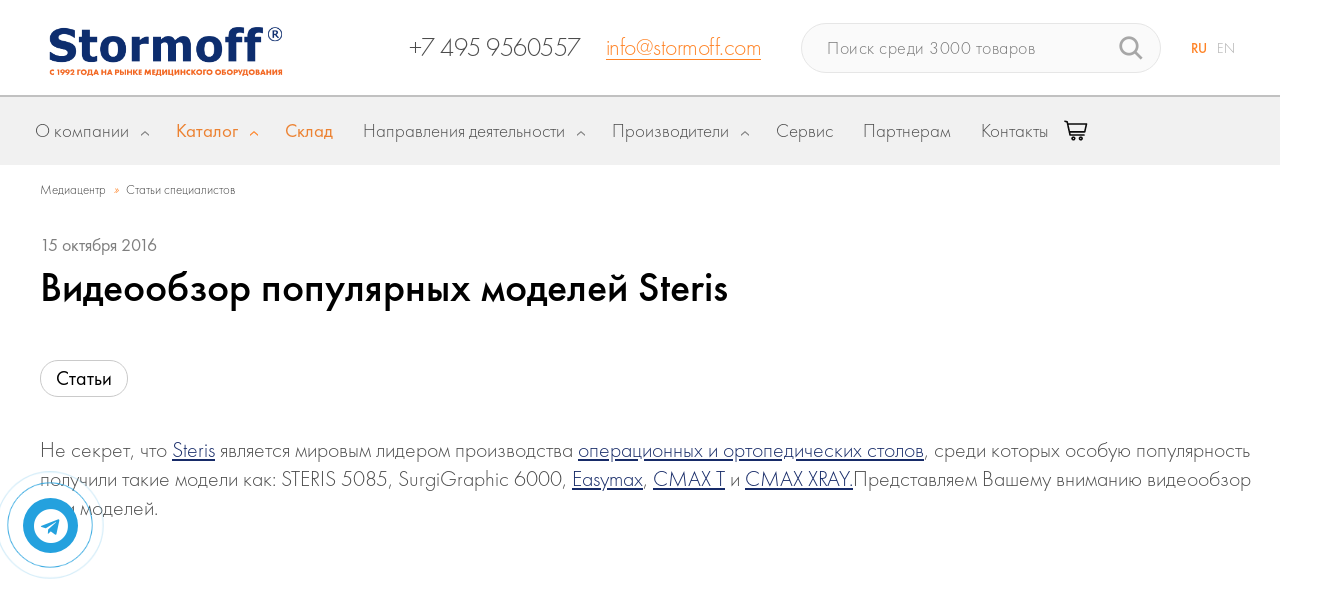

--- FILE ---
content_type: text/html; charset=UTF-8
request_url: https://stormoff.ru/mediacenter/news/news_6_282/
body_size: 40137
content:
<!DOCTYPE html>
<html lang="ru">
<head>

	
<meta name="description" content="Видеообзор популярных моделей Steris - Новости отрасли - Stormoff">
<link href="/local/templates/dzen-stormof/components/bitrix/news.detail/dzen_news_detail/style.css?1566298969155" type="text/css"  rel="stylesheet" >
<link href="/bitrix/components/arturgolubev/yandex.share/templates/.default/style.css?16359467742485" type="text/css"  rel="stylesheet" >
<link href="/local/templates/dzen-stormof/components/bitrix/system.pagenavigation/showMore/style.css?1652706936125" type="text/css"  rel="stylesheet" >
<link href="/local/templates/dzen-stormof/components/bitrix/news.line/dzen-interesting/style.css?156629897040" type="text/css"  rel="stylesheet" >
<link href="/local/templates/dzen-stormof/components/bitrix/search.title/catalog_new/style.css?15950153873240" type="text/css"  data-template-style="true"  rel="stylesheet" >
<link href="/local/templates/dzen-stormof/template_styles.css?17476407747170" type="text/css"  data-template-style="true"  rel="stylesheet" >
<script>if(!window.BX)window.BX={};if(!window.BX.message)window.BX.message=function(mess){if(typeof mess==='object'){for(let i in mess) {BX.message[i]=mess[i];} return true;}};</script>
<script>(window.BX||top.BX).message({"JS_CORE_LOADING":"Загрузка...","JS_CORE_NO_DATA":"- Нет данных -","JS_CORE_WINDOW_CLOSE":"Закрыть","JS_CORE_WINDOW_EXPAND":"Развернуть","JS_CORE_WINDOW_NARROW":"Свернуть в окно","JS_CORE_WINDOW_SAVE":"Сохранить","JS_CORE_WINDOW_CANCEL":"Отменить","JS_CORE_WINDOW_CONTINUE":"Продолжить","JS_CORE_H":"ч","JS_CORE_M":"м","JS_CORE_S":"с","JSADM_AI_HIDE_EXTRA":"Скрыть лишние","JSADM_AI_ALL_NOTIF":"Показать все","JSADM_AUTH_REQ":"Требуется авторизация!","JS_CORE_WINDOW_AUTH":"Войти","JS_CORE_IMAGE_FULL":"Полный размер"});</script>

<script src="/bitrix/js/main/core/core.js?1756823466511455"></script>

<script>BX.Runtime.registerExtension({"name":"main.core","namespace":"BX","loaded":true});</script>
<script>BX.setJSList(["\/bitrix\/js\/main\/core\/core_ajax.js","\/bitrix\/js\/main\/core\/core_promise.js","\/bitrix\/js\/main\/polyfill\/promise\/js\/promise.js","\/bitrix\/js\/main\/loadext\/loadext.js","\/bitrix\/js\/main\/loadext\/extension.js","\/bitrix\/js\/main\/polyfill\/promise\/js\/promise.js","\/bitrix\/js\/main\/polyfill\/find\/js\/find.js","\/bitrix\/js\/main\/polyfill\/includes\/js\/includes.js","\/bitrix\/js\/main\/polyfill\/matches\/js\/matches.js","\/bitrix\/js\/ui\/polyfill\/closest\/js\/closest.js","\/bitrix\/js\/main\/polyfill\/fill\/main.polyfill.fill.js","\/bitrix\/js\/main\/polyfill\/find\/js\/find.js","\/bitrix\/js\/main\/polyfill\/matches\/js\/matches.js","\/bitrix\/js\/main\/polyfill\/core\/dist\/polyfill.bundle.js","\/bitrix\/js\/main\/core\/core.js","\/bitrix\/js\/main\/polyfill\/intersectionobserver\/js\/intersectionobserver.js","\/bitrix\/js\/main\/lazyload\/dist\/lazyload.bundle.js","\/bitrix\/js\/main\/polyfill\/core\/dist\/polyfill.bundle.js","\/bitrix\/js\/main\/parambag\/dist\/parambag.bundle.js"]);
</script>
<script>BX.Runtime.registerExtension({"name":"pull.protobuf","namespace":"BX","loaded":true});</script>
<script>BX.Runtime.registerExtension({"name":"rest.client","namespace":"window","loaded":true});</script>
<script>(window.BX||top.BX).message({"pull_server_enabled":"N","pull_config_timestamp":0,"shared_worker_allowed":"Y","pull_guest_mode":"N","pull_guest_user_id":0,"pull_worker_mtime":1749113709});(window.BX||top.BX).message({"PULL_OLD_REVISION":"Для продолжения корректной работы с сайтом необходимо перезагрузить страницу."});</script>
<script>BX.Runtime.registerExtension({"name":"pull.client","namespace":"BX","loaded":true});</script>
<script>BX.Runtime.registerExtension({"name":"pull","namespace":"window","loaded":true});</script>
<script>BX.Runtime.registerExtension({"name":"jquery","namespace":"window","loaded":true});</script>
<script>(window.BX||top.BX).message({"LANGUAGE_ID":"ru","FORMAT_DATE":"DD.MM.YYYY","FORMAT_DATETIME":"DD.MM.YYYY HH:MI:SS","COOKIE_PREFIX":"BITRIX_SM","SERVER_TZ_OFFSET":"10800","UTF_MODE":"Y","SITE_ID":"s1","SITE_DIR":"\/","USER_ID":"","SERVER_TIME":1768815846,"USER_TZ_OFFSET":0,"USER_TZ_AUTO":"Y","bitrix_sessid":"9416c82ec4028cb7bda68fbb712ad797"});</script>


<script src="/bitrix/js/pull/protobuf/protobuf.js?1606480497274055"></script>
<script src="/bitrix/js/pull/protobuf/model.js?160648049770928"></script>
<script src="/bitrix/js/rest/client/rest.client.js?154892942216090"></script>
<script src="/bitrix/js/pull/client/pull.client.js?174911371083861"></script>
<script src="/bitrix/js/main/jquery/jquery-1.12.4.min.js?166007265597163"></script>
<script>
					(function () {
						"use strict";

						var counter = function ()
						{
							var cookie = (function (name) {
								var parts = ("; " + document.cookie).split("; " + name + "=");
								if (parts.length == 2) {
									try {return JSON.parse(decodeURIComponent(parts.pop().split(";").shift()));}
									catch (e) {}
								}
							})("BITRIX_CONVERSION_CONTEXT_s1");

							if (cookie && cookie.EXPIRE >= BX.message("SERVER_TIME"))
								return;

							var request = new XMLHttpRequest();
							request.open("POST", "/bitrix/tools/conversion/ajax_counter.php", true);
							request.setRequestHeader("Content-type", "application/x-www-form-urlencoded");
							request.send(
								"SITE_ID="+encodeURIComponent("s1")+
								"&sessid="+encodeURIComponent(BX.bitrix_sessid())+
								"&HTTP_REFERER="+encodeURIComponent(document.referrer)
							);
						};

						if (window.frameRequestStart === true)
							BX.addCustomEvent("onFrameDataReceived", counter);
						else
							BX.ready(counter);
					})();
				</script>
<script src="//yastatic.net/share2/share.js" charset="UTF-8" async></script>



<script src="/bitrix/components/bitrix/search.title/script.js?174911369910542"></script>
<script src="/local/templates/dzen-stormof/components/bitrix/system.pagenavigation/showMore/script.js?16177440301174"></script>

    <meta http-equiv="Content-Type" content="text/html; charset=UTF-8">
    <meta name="viewport"
          content="width=device-width, initial-scale=1.0, user-scalable=yes">
    <meta name="format-detection" content="telephone=no">
    <meta name="theme-color" content="#1a157d">
    <meta name="msapplication-navbutton-color" content="#1a157d">
    <meta name="apple-mobile-web-app-capable" content="#1a157d">
    <link rel="shortcut icon" href="/favicon.ico" type="image/x-icon">
    <link rel="icon" href="/favicon.ico" type="image/x-icon">
    <link rel="icon" href="/favicon.svg" type="image/svg+xml">
    <title>Видеообзор популярных моделей Steris | Видеообзор Stormoff </title>
	
        <link rel="canonical" href="/mediacenter/news/news_6_282/">
    <meta name="viewport"
          content="width=device-width, initial-scale=1.0, user-scalable=yes">
    <link rel="stylesheet" href="/local/templates/dzen-stormof/css/slick.css">
    <link rel="stylesheet" href="/local/templates/dzen-stormof/css/flags.css">
    <link rel="stylesheet"
          href="/local/templates/dzen-stormof/css/style.css?v=04.08.2017">
    <link rel="stylesheet"
          href="/local/templates/dzen-stormof/css/fancybox.css">
    <link rel="stylesheet"
          href="/local/templates/dzen-stormof/css/bitrixproger.css">

    <link rel="stylesheet"
          href="/local/templates/dzen-stormof/css/goodcode.css?v=03.08.2017:4">
    <link rel="stylesheet"
          href="/local/templates/dzen-stormof/css/adaptive.css">
    <script src="/local/templates/dzen-stormof/js/jquery.js"></script>
    <script src="/local/templates/dzen-stormof/js/slick.min.js"></script>
        
    <script src="/local/templates/dzen-stormof/js/url.min.js"></script>
    <script src="/local/templates/dzen-stormof/js/common.js"></script>
    <script src="https://cdn.jsdelivr.net/npm/jquery.maskedinput@1.4.1/src/jquery.maskedinput.min.js" type="text/javascript"></script>
       
    <script type="text/javascript"
            src="https://unpkg.com/isotope-layout@3.0.3/dist/isotope.pkgd.min.js"></script>

    <script src="/local/templates/dzen-stormof/js/bitrixproger.js?v=190126124406"></script>

    <script src="/local/templates/dzen-stormof/js/js.cookie.js"></script>

    <!-- NEW STYLES & SCRIPTS BEGIN -->
    <link rel="stylesheet" type="text/css"
          href="/local/templates/dzen-stormof/css/common.css">
    <script type="text/javascript"
            src="/local/templates/dzen-stormof/js/main.js" ></script>
    <script type="text/javascript" src="/local/templates/dzen-stormof/js/cart.js"></script>
    <link rel="stylesheet" type="text/css"
          href="/local/templates/dzen-stormof/css/overlay-scrollbars.css">
        <link rel="stylesheet" type="text/css"
          href="/local/templates/dzen-stormof/css/common_new_2.css">
    <link rel="stylesheet" type="text/css"
          href="/local/templates/dzen-stormof/css/common_v_2.css">
    <link rel="stylesheet"
          href="/local/templates/dzen-stormof/css/style_cng.css">
    <script type="text/javascript"
            src="/local/templates/dzen-stormof/js/jquery.overlay-scrollbars.min.js"></script>
    <script type="text/javascript"
            src="/local/templates/dzen-stormof/js/common.js"></script>
    <script src="https://yastatic.net/es5-shims/0.0.2/es5-shims.min.js"></script>
    <script src="https://yastatic.net/share2/share.js" async="async"></script>
    <link rel="stylesheet" type="text/css" href="https://cdnjs.cloudflare.com/ajax/libs/font-awesome/5.11.2/css/all.css">
        <style>
        .menu-topic__tags {
            padding-top: 1px;
        }

        .header .menu-logo {
            width: 1px !important;
        }

        .header .page_breadcrumb {
            left: 68px;
        }
    </style>
<style type="text/css">
@media all and (min-width: 767px) {
  .logo-mob{
    display: none;
  }
  .logo-pc{
    display: block;
  }
}
@media all and (max-width: 767px) {
  .logo-mob{
    display: block;
  }
  .logo-pc{
    display: none;
  }
  /*.single-directions.slick-initialized{
    display: block !important;
  }*/
}
</style>
    <!-- END -->

    <!-- Google Tag Manager -->
    <script>(function (w, d, s, l, i) {
            w[l] = w[l] || [];
            w[l].push({
                'gtm.start': new Date().getTime(), event: 'gtm.js'
            });
            var f = d.getElementsByTagName(s)[0],
                j = d.createElement(s),
                dl = l != 'dataLayer' ? '&l=' + l : '';
            j.async = true;
            j.src =
                'https://www.googletagmanager.com/gtm.js?id=' + i + dl;
            f.parentNode.insertBefore(j, f);
        })(window, document, 'script', 'dataLayer', 'GTM-PK62H2');</script>
    <!-- End Google Tag Manager -->
</head>
<body id="test">

<!-- Google Tag Manager (noscript) -->
<noscript>
    <iframe src="https://www.googletagmanager.com/ns.html?id=GTM-PK62H2"
            height="0" width="0"
            style="display:none;visibility:hidden"></iframe>
</noscript>
<!-- End Google Tag Manager (noscript) -->
<div id="panel">
	</div>

<div class="wrapper">

    <header class="header__block">
        <div class="header_inner">
            <div class="header_fst">
                <a href="/" class="header_logo">
                            <img class="logo-pc" src="/local/templates/dzen-stormof/new_design/images/logo4.png" style="max-width: 320px;margin-top:20px;">
                            <img class="logo-mob" src="/local/templates/dzen-stormof/new_design/images/logo_mob.png" style="max-width: 380px;width:auto;">
                                
                </a>
                        <div class="header_contact">
                        
    <a class="contact-phone" href="tel:+74959560557">+7 495 9560557</a>
    <a class="contact-email" href="mailto:info@stormoff.com">info@stormoff.com</a>                        </div>

<div class="cart-wrapper">
  <a href="/cart/" class="cart-link" aria-label="Корзина">
    <div class="cart-icon-wrapper">
      <svg class="cart-icon" viewBox="0 0 24 24" xmlns="http://www.w3.org/2000/svg">
        <path d="M0.926796 1.50049C-0.0449321 1.47089 -0.207875 2.87868 0.744905 3.07193L2.50024 3.45642C3.42878 7.8983 4.33274 11.7784 5.31423 16.2091C5.39494 16.5724 5.7172 16.8309 6.08933 16.8308H20.0282C21.1021 16.8467 21.1021 15.2276 20.0282 15.2433H6.72647L6.37509 13.6563H20.7315C21.1036 13.6564 21.4259 13.3979 21.5066 13.0346L23.2645 5.09813C23.3741 4.60275 22.9972 4.13313 22.4899 4.13283C16.4168 4.13297 10.3438 4.13271 4.27095 4.12984L3.94766 2.6264C3.88335 2.32088 3.64595 2.08147 3.34102 2.01456L1.08393 1.52051C1.03237 1.50861 0.979699 1.50179 0.926796 1.50049ZM4.61608 5.71779C10.2443 5.72079 15.8728 5.72078 21.5008 5.72078L20.0943 12.0693H6.02314L4.61608 5.71779ZM9.39327 17.3606C8.23374 17.3606 7.27673 18.3177 7.27673 19.4773C7.27673 20.6369 8.23374 21.5939 9.39327 21.5939C10.5528 21.5939 11.5098 20.6369 11.5098 19.4773C11.5098 18.3177 10.5528 17.3606 9.39327 17.3606ZM16.8011 17.3606C15.6416 17.3606 14.6846 18.3177 14.6846 19.4773C14.6846 20.6369 15.6416 21.5939 16.8011 21.5939C17.9607 21.5939 18.9177 20.6369 18.9177 19.4773C18.9177 18.3177 17.9607 17.3606 16.8011 17.3606ZM9.39327 18.9481C9.6949 18.9481 9.92241 19.1756 9.92241 19.4773C9.92241 19.7789 9.6949 20.0064 9.39327 20.0064C9.09164 20.0064 8.86413 19.7789 8.86413 19.4773C8.86413 19.1756 9.09164 18.9481 9.39327 18.9481ZM16.8011 18.9481C17.1028 18.9481 17.3303 19.1756 17.3303 19.4773C17.3303 19.7789 17.1028 20.0064 16.8011 20.0064C16.4995 20.0064 16.272 19.7789 16.272 19.4773C16.272 19.1756 16.4995 18.9481 16.8011 18.9481Z"/>
      </svg>

      <span class="cart-badge" style="display: none;">0</span>
    </div>
  </a>
</div>
            </div>
            <div class="header_act">
                <div class="header_search">
					        <form action="/catalog/" id="title-search">
            <input id="title-search-input" type="text" name="q" AUTOCOMPLETE="off" placeholder="Поиск среди 3000 товаров">
            <button type="submit"></button>
        </form>
<script>
	BX.ready(function(){
		new JCTitleSearch({
			'AJAX_PAGE' : '/mediacenter/news/news_6_282/',
			'CONTAINER_ID': 'title-search',
			'INPUT_ID': 'title-search-input',
			'MIN_QUERY_LEN': 2
		});
	});
</script>
                </div>
                <div class="header_lang">
                    <a href="/" class="active">RU</a>
                    <a href="http://www.stormoff.com/">EN</a>
                </div>
            </div>
            <a href="#" class="mobile-view_btn mobileOpenMenu">
                <span></span><span></span><span></span>
            </a>
        </div>
    </header>
	<div class="main-menu__wrap" id="mainMenu">
    <div class="main-menu_inner">
        <div class="main-menu_item" id="about_menu_item">
            <a href="/about/" class="item-heading"><span>О компании</span></a>
            <div class="item-block">
                <div class="main-menu_listing">
                    <a href="#" class="mobile_back-btn"><i></i>Назад</a>
                    <ul>
                        <li><a  href="/about/"><span><img
                                            src="/include/images/menu_icon_1.png"></span>О
                                Stormoff</a></li>
                        <li><a class="linkScroll" href="/#advs"><span><img
                                            src="/include/images/menu_icon_2.png"></span>Наши
                                преимущества</a></li>
                        <li><a  href="/reviews/"><span><img
                                            src="/include/images/menu_icon_3.png"></span>Наши
                                клиенты</a></li>
                                                                        <li><a  href="/career/"><span><img
                                            src="/include/images/menu_icon_7.png"></span>Карьера</a>
                        </li>
                                                <li>
                            <a   href="/catalog/delivery/">
                                <span>
                                    <img src="/include/images/delivery-truck.png">
                                </span>
                                Доставка и оплата
                            </a>
                        </li>

                        <li>
                            <a   href="/mediacenter/">
                                <span>
                                    <img src="/include/images/mediacenter.png">
                                </span>
                                Медиацентр
                            </a>
                        </li>
                                                <li>
                            <a  href="/catalog/materials/">
                                <span><img src="/include/images/menu_icon_materials.png"></span>
                                Каталоги оборудования
                            </a>
                        </li>
                        <li>
                            <a  href="/partneram/">
                                <span><img src="/include/images/menu_icon_1.png"></span>
                                Партнерам
                            </a>
                        </li>
                    </ul>
                </div>
            </div>
        </div>
                <div class="main-menu_item item-fullw start item-catalog">
            <a href="/catalog/" class="item-heading"><span>Каталог</span></a>
            <div class="item-block item-block_catalog">
                <div class="main-menu_catalog">
                    <a href="#" class="mobile_back-btn"><i></i>Назад</a>
                    <div class="catalog_f-part">
                        <div class="customScroll">
                            <div class="catalog_cat-list">
                                
                                <div class="list-columns">
                                                                        <a  data-href="#catalogSubcat1" href="#catalogSubcat1">
                                            <span><img src="/upload/uf/3d7/3d714846cedff6b4b63d51b735483c30.png" border=0 alt="" width="23" height="24" />                                            </span>
                                         Акушерство и гинекология
                                    </a>
                                                                        <a  data-href="#catalogSubcat2" href="#catalogSubcat2">
                                            <span><img src="/upload/uf/ea3/ea37d674f4aed1d92f68cd1295d50249.png" border=0 alt="" width="20" height="29" />                                            </span>
                                         Анестезиология и реанимация
                                    </a>
                                                                        <a  data-href="#catalogSubcat3" href="#catalogSubcat3">
                                            <span><img src="/upload/uf/bb0/bb03582f5029673b81ff1f05690a4ff2.png" border=0 alt="" width="24" height="25" />                                            </span>
                                        Ветеринария
                                    </a>
                                                                        <a  data-href="#catalogSubcat4" href="#catalogSubcat4">
                                            <span><img src="/upload/uf/e6a/8ven1xet9ipsrws0hod8174dfqkmy2qb.png" border=0 alt="" width="24" height="24" />                                            </span>
                                        ВРТ (ЭКО)
                                    </a>
                                                                        <a  data-href="#catalogSubcat5" href="#catalogSubcat5">
                                            <span><img src="/upload/uf/642/64271c22663e2083b33c429ebc89bc7b.png" border=0 alt="" width="21" height="25" />                                            </span>
                                        Гибкая эндоскопия
                                    </a>
                                                                        <a  data-href="#catalogSubcat6" href="#catalogSubcat6">
                                            <span><img src="/upload/uf/06d/ixc0v1528spfiylxn5pump8lc4jygfpv.png" border=0 alt="" width="21" height="24" />                                            </span>
                                        Гистология
                                    </a>
                                                                        <a  data-href="#catalogSubcat7" href="#catalogSubcat7">
                                            <span><img src="/upload/uf/9eb/9ebdfef51729631fe10d618039a9f10f.png" border=0 alt="" width="20" height="20" />                                            </span>
                                        Жёсткая эндоскопия
                                    </a>
                                                                        <a  data-href="#catalogSubcat8" href="#catalogSubcat8">
                                            <span><img src="/upload/uf/7a3/ao0bqc3ekiyw7y30otafsnr04qcm6hby.png" border=0 alt="" width="527" height="527" />                                            </span>
                                        Измерительное оборудование
                                    </a>
                                                                        <a  data-href="#catalogSubcat9" href="#catalogSubcat9">
                                            <span><img src="/upload/uf/4a7/4a7bd1c02602fb609f370d590866db57.png" border=0 alt="" width="23" height="25" />                                            </span>
                                        Косметология
                                    </a>
                                                                        <a  data-href="#catalogSubcat10" href="#catalogSubcat10">
                                            <span><img src="/upload/uf/c11/70bkthr8c4ztiuwgwp0wfrz4k1ergpkz.png" border=0 alt="" width="136" height="129" />                                            </span>
                                        Капсульная эндоскопия
                                    </a>
                                                                        <a  data-href="#catalogSubcat11" href="#catalogSubcat11">
                                            <span><img src="/upload/uf/bfc/1tcnqbvh3dwsp19mlcdsxl68o20nnbgc.png" border=0 alt="" width="11" height="24" />                                            </span>
                                        Лаборатория
                                    </a>
                                                                        <a  data-href="#catalogSubcat12" href="#catalogSubcat12">
                                            <span><img src="/upload/uf/b0e/b0e5349696d794dad9d7c414ee3fe670.png" border=0 alt="" width="22" height="22" />                                            </span>
                                        Неонатология
                                    </a>
                                                                        <a  data-href="#catalogSubcat13" href="#catalogSubcat13">
                                            <span><img src="/upload/uf/fc1/kbd01ur0s2wete3otu8lj6sj62qmzaq8.png" border=0 alt="" width="29" height="16" />                                            </span>
                                        Общебольничная мебель
                                    </a>
                                                                        <a  data-href="#catalogSubcat14" href="#catalogSubcat14">
                                            <span><img src="/upload/uf/7eb/7eb0c9a061c5e8d427c7ff74a6e7b3d4.png" border=0 alt="" width="18" height="26" />                                            </span>
                                        Оториноларингология
                                    </a>
                                                                    </div>
                                <div class="list-columns">
                                                                        <a  data-href="#catalogSubcat15" href="#catalogSubcat15">
                                            <span><img src="/upload/uf/d34/d343b49533ed53df7e7211869fd97cfb.png" border=0 alt="" width="28" height="24" />                                            </span>
                                        Офтальмология
                                    </a>
                                                                        <a  data-href="#catalogSubcat16" href="#catalogSubcat16">
                                            <span><img src="/upload/uf/02c/02cc2855f1ed0f83a77000076aed0591.png" border=0 alt="" width="26" height="26" />                                            </span>
                                        Расходные материалы
                                    </a>
                                                                        <a  data-href="#catalogSubcat17" href="#catalogSubcat17">
                                            <span><img src="/upload/uf/3c7/3c71a43d28b55180cc12b4eaebfa8917.png" border=0 alt="" width="26" height="26" />                                            </span>
                                        Рентгенология и томография
                                    </a>
                                                                        <a  data-href="#catalogSubcat18" href="#catalogSubcat18">
                                            <span><img src="/upload/uf/b81/b81ba31c3c3d91c5cf19aff9eeb2c68f.png" border=0 alt="" width="20" height="29" />                                            </span>
                                        Скорая помощь
                                    </a>
                                                                        <a  data-href="#catalogSubcat19" href="#catalogSubcat19">
                                            <span><img src="/upload/uf/ec4/ec47c43370ab7e32e1239451b8168e79.png" border=0 alt="" width="20" height="26" />                                            </span>
                                        Служба крови
                                    </a>
                                                                        <a  data-href="#catalogSubcat20" href="#catalogSubcat20">
                                            <span><img src="/upload/uf/39d/39de35bd402c02c99f7ecd983d6a9bdb.png" border=0 alt="" width="28" height="28" />                                            </span>
                                        Стерилизация
                                    </a>
                                                                        <a  data-href="#catalogSubcat21" href="#catalogSubcat21">
                                            <span><img src="/upload/uf/027/rs3x8ocwjx206shmqfalz3yabxqn74w8.png" border=0 alt="" width="300" height="300" />                                            </span>
                                        Стоматология
                                    </a>
                                                                        <a  data-href="#catalogSubcat22" href="#catalogSubcat22">
                                            <span><img src="/upload/uf/5e5/5e53fc81e91f7d1b0ce8eb1d605db1c1.png" border=0 alt="" width="28" height="24" />                                            </span>
                                        Урология
                                    </a>
                                                                        <a  data-href="#catalogSubcat23" href="#catalogSubcat23">
                                            <span><img src="/upload/uf/378/378c3a09f3ca90399d24ec2dafb09389.png" border=0 alt="" width="28" height="26" />                                            </span>
                                        Физиотерапия и реабилитация
                                    </a>
                                                                        <a  data-href="#catalogSubcat24" href="#catalogSubcat24">
                                            <span><img src="/upload/uf/ecf/ecf707adbd5a37c6c4db23acbc33a5a3.png" border=0 alt="" width="28" height="26" />                                            </span>
                                        Функциональная диагностика
                                    </a>
                                                                        <a  data-href="#catalogSubcat25" href="#catalogSubcat25">
                                            <span><img src="/upload/uf/880/88034e8f413127c2d411f0e3943374a6.png" border=0 alt="" width="26" height="26" />                                            </span>
                                        Хирургия 
                                    </a>
                                                                        <a  data-href="#catalogSubcat26" href="#catalogSubcat26">
                                            <span><img src="/upload/uf/108/k3e1oeszjho2l0fnfiui4eoukn7cdhy5.png" border=0 alt="" width="29" height="29" />                                            </span>
                                        Газовое оборудование
                                    </a>
                                                                        <a  data-href="#catalogSubcat27" href="#catalogSubcat27">
                                            <span><img src="/upload/uf/439/dnugfye4f1lz3chpbhb4gf0hb3u45jq9.png" border=0 alt="" width="300" height="300" />                                            </span>
                                        Ортопедия
                                    </a>
                                                                        <a  data-href="#catalogSubcat28" href="#catalogSubcat28">
                                            <span><img src="/upload/uf/76d/tun45krojfj0huvi8fb3i066o109vao7.png" border=0 alt="" width="300" height="300" />                                            </span>
                                        Травматология
                                    </a>
                                                                    </div>
                            </div>
                            <div class="catalog_spec-list">
                                <ul>
                                    <li><a href="/cabinets/"><span><img
                                                        src="/include/images/menu_icon_40.png"></span>Кабинеты
                                            под ключ</a></li>

                                    <li><a href="/novelty/"><span><img
                                                        src="/include/images/new2.png"></span>Новинки
                                        </a></li>
                                                                    </ul>
                                <ul>
                                    <li>
                                        <a href="/catalog/materials/">
                                            <span><img src="/include/images/menu_icon_materials_white.png"></span>
                                            Каталоги оборудования
                                        </a>
                                    </li>
                                    <li>
                                        <a href="/actions/">
                                            <span><img src="/include/images/menu_icon_sale_white.png"></span>
                                            Распродажа оборудования
                                        </a>
                                    </li>
                                </ul>
                            </div>
                            <a href="/catalog/" class="mobile_all-items-link">Весь
                                каталог</a>
                        </div>
                    </div>
                    <div class="catalog_s-part">
                        <div class="customScroll">
                            
                                <div class="catalog_subcat-list category-link-dzen"
                                     id="catalogSubcat1"
                                     data-href="/catalog/akusherstvo-i-ginekologiya/"
                                >
                                                                        <a href="/catalog/akusherstvo-i-ginekologiya/"
                                       class="lk-hdn"> Акушерство и гинекология</a>

                                    <div class="list-column">
                                                                                    <div class="list-item">
                                                <a href="/catalog/akusherstvo-i-ginekologiya/akusherskoe-i-ginekologicheskoe-oborudovanie/"
                                                   class="item-title ">Гинекологическое и акушерское оборудование</a>
                                                <ul>
                                                                                                            <li>
                                                            <a  href="/catalog/akusherstvo-i-ginekologiya/akusherskoe-i-ginekologicheskoe-oborudovanie/kabinet-pod-klyuch/">Рабочее место акушера-гинеколога</a>
                                                        </li>
                                                                                                                <li>
                                                            <a  href="/catalog/akusherstvo-i-ginekologiya/akusherskoe-i-ginekologicheskoe-oborudovanie/ginekologicheskie-kresla/">Гинекологические кресла</a>
                                                        </li>
                                                                                                                <li>
                                                            <a  href="/catalog/akusherstvo-i-ginekologiya/akusherskoe-i-ginekologicheskoe-oborudovanie/akusherskie-krovati/">Акушерские кровати</a>
                                                        </li>
                                                                                                                <li>
                                                            <a  href="/catalog/akusherstvo-i-ginekologiya/akusherskoe-i-ginekologicheskoe-oborudovanie/smotrovye-lampy/">Смотровые лампы </a>
                                                        </li>
                                                                                                                <li>
                                                            <a  href="/catalog/akusherstvo-i-ginekologiya/akusherskoe-i-ginekologicheskoe-oborudovanie/kolposkopy/">Кольпоскопы / видеокольпоскопы</a>
                                                        </li>
                                                                                                                <li>
                                                            <a  href="/catalog/akusherstvo-i-ginekologiya/akusherskoe-i-ginekologicheskoe-oborudovanie/fetalnye-monitory/">Фетальные мониторы</a>
                                                        </li>
                                                                                                                <li>
                                                            <a  href="/catalog/akusherstvo-i-ginekologiya/akusherskoe-i-ginekologicheskoe-oborudovanie/radiokhirurgicheskie-apparaty-akusherstvo/">Радиохирургические аппараты</a>
                                                        </li>
                                                                                                                <li>
                                                            <a  href="/catalog/akusherstvo-i-ginekologiya/akusherskoe-i-ginekologicheskoe-oborudovanie/mortsellyatory/">Морцелляторы</a>
                                                        </li>
                                                                                                                <li>
                                                            <a  href="/catalog/akusherstvo-i-ginekologiya/akusherskoe-i-ginekologicheskoe-oborudovanie/vakuumnye-ekstraktory/">Вакуумные экстракторы</a>
                                                        </li>
                                                                                                        </ul>
                                            </div>
                                            
                                    <div style="margin-top:20px">
                                        <a style="font-weight:bold;" href="/catalog/oborudovanie/akusherstvo-i-ginekologiya/">Показать все</a>
                                    </div>
                                    </div>

                                </div>
                                
                                <div class="catalog_subcat-list category-link-dzen"
                                     id="catalogSubcat2"
                                     data-href="/catalog/reanimatsiya/"
                                >
                                                                        <a href="/catalog/reanimatsiya/"
                                       class="lk-hdn"> Анестезиология и реанимация</a>

                                    <div class="list-column">
                                                                                    <div class="list-item">
                                                <a href="/catalog/reanimatsiya/reanimatsionnoe-oborudovanie/"
                                                   class="item-title ">Реанимационное и анестезиологическое оборудование</a>
                                                <ul>
                                                                                                            <li>
                                                            <a  href="/catalog/reanimatsiya/reanimatsionnoe-oborudovanie/apparaty-ivl/">Аппараты ИВЛ</a>
                                                        </li>
                                                                                                                <li>
                                                            <a  href="/catalog/reanimatsiya/reanimatsionnoe-oborudovanie/narkoznye-apparaty/">Наркозные аппараты</a>
                                                        </li>
                                                                                                                <li>
                                                            <a  href="/catalog/reanimatsiya/reanimatsionnoe-oborudovanie/laringoskopy-intubatsionnye/">Ларингоскопы и видеоларингоскопы интубационные</a>
                                                        </li>
                                                                                                                <li>
                                                            <a  href="/catalog/reanimatsiya/reanimatsionnoe-oborudovanie/kontsentratory-kisloroda/">Кислородные концентраторы</a>
                                                        </li>
                                                                                                                <li>
                                                            <a  href="/catalog/reanimatsiya/reanimatsionnoe-oborudovanie/vakuumnye-aspiratory-/">Вакуумные аспираторы </a>
                                                        </li>
                                                                                                                <li>
                                                            <a  href="/catalog/reanimatsiya/reanimatsionnoe-oborudovanie/infuzionnye-nasosy/">Инфузионные и шприцевые насосы</a>
                                                        </li>
                                                                                                                <li>
                                                            <a  href="/catalog/reanimatsiya/reanimatsionnoe-oborudovanie/apparaty-podogreva-infuzionnykh-rastvorov-i-krovi-/">Аппараты подогрева инфузионных растворов и крови </a>
                                                        </li>
                                                                                                                <li>
                                                            <a  href="/catalog/reanimatsiya/reanimatsionnoe-oborudovanie/prikrovatnye-monitory/">Прикроватные мониторы</a>
                                                        </li>
                                                                                                                <li>
                                                            <a  href="/catalog/reanimatsiya/reanimatsionnoe-oborudovanie/defibrillyatory/">Дефибрилляторы</a>
                                                        </li>
                                                                                                                <li>
                                                            <a  href="/catalog/reanimatsiya/reanimatsionnoe-oborudovanie/neonatalnoe-oborudovanie/">Неонатальное оборудование</a>
                                                        </li>
                                                                                                                <li>
                                                            <a  href="/catalog/reanimatsiya/reanimatsionnoe-oborudovanie/krovati-funktsionalnye/">Кровати функциональные</a>
                                                        </li>
                                                                                                                <li>
                                                            <a  href="/catalog/reanimatsiya/reanimatsionnoe-oborudovanie/nepryamoy-massazh-serdtsa/">Непрямой массаж сердца</a>
                                                        </li>
                                                                                                                <li>
                                                            <a  href="/catalog/reanimatsiya/reanimatsionnoe-oborudovanie/programmy-dlya-reanimatsii/">Программы для реанимации</a>
                                                        </li>
                                                                                                                <li>
                                                            <a  href="/catalog/reanimatsiya/reanimatsionnoe-oborudovanie/termoregulyatsiya-patsienta/">Системы обогрева пациента</a>
                                                        </li>
                                                                                                                <li>
                                                            <a  href="/catalog/reanimatsiya/reanimatsionnoe-oborudovanie/svetilniki-smotrovye/">Светильники смотровые</a>
                                                        </li>
                                                                                                                <li>
                                                            <a  href="/catalog/reanimatsiya/reanimatsionnoe-oborudovanie/apparat-dlya-terapii-oksidom-azota-tianoks/">Аппараты для терапии оксидом азота</a>
                                                        </li>
                                                                                                        </ul>
                                            </div>
                                            
                                                                                            <div class="list-item">
                                                <a href="/catalog/reanimatsiya/meditsinskie-konsoli-i-sistemy/"
                                                   class="item-title ">Медицинские консоли и системы</a>
                                                <ul>
                                                                                                            <li>
                                                            <a  href="/catalog/reanimatsiya/meditsinskie-konsoli-i-sistemy/meditsinskie-konsoli/">Медицинские консоли</a>
                                                        </li>
                                                                                                                <li>
                                                            <a  href="/catalog/reanimatsiya/meditsinskie-konsoli-i-sistemy/sistemy-meditsinskikh-gazov/">Системы медицинских газов</a>
                                                        </li>
                                                                                                        </ul>
                                            </div>
                                            
                                    <div style="margin-top:20px">
                                        <a style="font-weight:bold;" href="/catalog/oborudovanie/reanimatsiya/">Показать все</a>
                                    </div>
                                    </div>

                                </div>
                                
                                <div class="catalog_subcat-list category-link-dzen"
                                     id="catalogSubcat3"
                                     data-href="/catalog/veterinariya/"
                                >
                                                                        <a href="/catalog/veterinariya/"
                                       class="lk-hdn">Ветеринария</a>

                                    <div class="list-column">
                                                                                    <div class="list-item">
                                                <a href="/catalog/veterinariya/khirurgiya/"
                                                   class="item-title ">Хирургия</a>
                                                <ul>
                                                                                                            <li>
                                                            <a  href="/catalog/veterinariya/khirurgiya/monitory-patsienta-/">Ветеринарные мониторы пациента</a>
                                                        </li>
                                                                                                                <li>
                                                            <a  href="/catalog/veterinariya/khirurgiya/infuzionnye-nasosy-/">Инфузионные насосы</a>
                                                        </li>
                                                                                                                <li>
                                                            <a  href="/catalog/veterinariya/khirurgiya/vakuumnye-ekstraktory-/">Вакуумные экстракторы</a>
                                                        </li>
                                                                                                                <li>
                                                            <a  href="/catalog/veterinariya/khirurgiya/kontsentrator-kisloroda/">Концентраторы кислорода</a>
                                                        </li>
                                                                                                                <li>
                                                            <a  href="/catalog/veterinariya/khirurgiya/operatsionny-svetilnik/">Операционные светильники</a>
                                                        </li>
                                                                                                                <li>
                                                            <a  href="/catalog/veterinariya/khirurgiya/inkubatory-intensivnoy-terapii/">Инкубаторы интенсивной терапии</a>
                                                        </li>
                                                                                                                <li>
                                                            <a  href="/catalog/veterinariya/khirurgiya/elektrokhirurgicheskie-koagulyatory/">Ветеринарные коагуляторы</a>
                                                        </li>
                                                                                                                <li>
                                                            <a  href="/catalog/veterinariya/khirurgiya/obogrevateli-infuzionnykh-rastvorov/">Обогреватели инфузионных растворов</a>
                                                        </li>
                                                                                                        </ul>
                                            </div>
                                                                                        <div class="list-item">
                                                <a href="/catalog/veterinariya/laboratoriya-/"
                                                   class="item-title ">Лаборатория</a>
                                                <ul>
                                                                                                            <li>
                                                            <a  href="/catalog/veterinariya/laboratoriya-/biokhimicheskie-analizatory/">Ветеринарные биохимические анализаторы</a>
                                                        </li>
                                                                                                                <li>
                                                            <a  href="/catalog/veterinariya/laboratoriya-/gematologicheskie-veterinarnye-analizatory/">Гематологические ветеринарные анализаторы</a>
                                                        </li>
                                                                                                                <li>
                                                            <a  href="/catalog/veterinariya/laboratoriya-/poluavtomaticheskie-koagulometry/">Коагулометры</a>
                                                        </li>
                                                                                                                <li>
                                                            <a  href="/catalog/veterinariya/laboratoriya-/tsentrifuga/">Центрифуги</a>
                                                        </li>
                                                                                                                <li>
                                                            <a  href="/catalog/veterinariya/laboratoriya-/mikroskop/">Микроскопы</a>
                                                        </li>
                                                                                                                <li>
                                                            <a  href="/catalog/veterinariya/laboratoriya-/termostaty-sukhovozdushnye/">Термостаты суховоздушные</a>
                                                        </li>
                                                                                                                <li>
                                                            <a  href="/catalog/veterinariya/laboratoriya-/dozatory/">Дозаторы</a>
                                                        </li>
                                                                                                        </ul>
                                            </div>
                                                                                        <div class="list-item">
                                                <a href="/catalog/veterinariya/sterilizatsionnoe-oborudovanie-/"
                                                   class="item-title ">Стерилизационное оборудование</a>
                                                <ul>
                                                                                                            <li>
                                                            <a  href="/catalog/veterinariya/sterilizatsionnoe-oborudovanie-/avtoklavy-/">Автоклавы</a>
                                                        </li>
                                                                                                                <li>
                                                            <a  href="/catalog/veterinariya/sterilizatsionnoe-oborudovanie-/sukhozharovye-shkafy/">Сухожаровые шкафы</a>
                                                        </li>
                                                                                                        </ul>
                                            </div>
                                                                                        <div class="list-item">
                                                <a href="/catalog/veterinariya/oftalmologiya-dlya-veterinarii/"
                                                   class="item-title ">Офтальмология </a>
                                                <ul>
                                                                                                            <li>
                                                            <a  href="/catalog/veterinariya/oftalmologiya-dlya-veterinarii/tonometry/">Тонометры</a>
                                                        </li>
                                                                                                        </ul>
                                            </div>
                                            
                                                                                            <div class="list-item">
                                                <a href="/catalog/veterinariya/funktsionalnaya-diagnostika-/"
                                                   class="item-title ">Функциональная диагностика</a>
                                                <ul>
                                                                                                            <li>
                                                            <a  href="/catalog/veterinariya/funktsionalnaya-diagnostika-/elektrokardiograf/">Электрокардиографы</a>
                                                        </li>
                                                                                                        </ul>
                                            </div>
                                                                                        <div class="list-item">
                                                <a href="/catalog/veterinariya/diagnosticheskiy-instrument/"
                                                   class="item-title ">Диагностические инструменты</a>
                                                <ul>
                                                                                                            <li>
                                                            <a  href="/catalog/veterinariya/diagnosticheskiy-instrument/nalobnye-osvetiteli-/">Налобные осветители</a>
                                                        </li>
                                                                                                        </ul>
                                            </div>
                                                                                        <div class="list-item">
                                                <a href="/catalog/veterinariya/rentgenologiya-i-tomografiya-/"
                                                   class="item-title ">Рентгенология и томография</a>
                                                <ul>
                                                                                                            <li>
                                                            <a  href="/catalog/veterinariya/rentgenologiya-i-tomografiya-/rentgeny-dlya-veterinarii/">Ветеринарные рентген-аппараты</a>
                                                        </li>
                                                                                                                <li>
                                                            <a  href="/catalog/veterinariya/rentgenologiya-i-tomografiya-/negatoskop/">Негатоскопы</a>
                                                        </li>
                                                                                                        </ul>
                                            </div>
                                            
                                    <div style="margin-top:20px">
                                        <a style="font-weight:bold;" href="/catalog/oborudovanie/veterinariya/">Показать все</a>
                                    </div>
                                    </div>

                                </div>
                                
                                <div class="catalog_subcat-list category-link-dzen"
                                     id="catalogSubcat4"
                                     data-href="/catalog/vrt-eko/"
                                >
                                                                        <a href="/catalog/vrt-eko/"
                                       class="lk-hdn">ВРТ (ЭКО)</a>

                                    <div class="list-column">
                                                                                    <div class="list-item">
                                                <a href="/catalog/vrt-eko/vspomogatelnye-reproduktivnye-tekhnologii-eko/"
                                                   class="item-title ">Оборудование для ВРТ и ЭКО</a>
                                                <ul>
                                                                                                            <li>
                                                            <a  href="/catalog/vrt-eko/vspomogatelnye-reproduktivnye-tekhnologii-eko/spermy-analizatory/">Анализаторы спермы</a>
                                                        </li>
                                                                                                                <li>
                                                            <a  href="/catalog/vrt-eko/vspomogatelnye-reproduktivnye-tekhnologii-eko/fish-gibridizatsionnye-sistemy/">FISH-гибридизационные системы</a>
                                                        </li>
                                                                                                                <li>
                                                            <a  href="/catalog/vrt-eko/vspomogatelnye-reproduktivnye-tekhnologii-eko/inkubatory-so2/">Инкубаторы СО2</a>
                                                        </li>
                                                                                                        </ul>
                                            </div>
                                            
                                                                                            <div class="list-item">
                                                <a href="/catalog/vrt-eko/kriooborudovanie/"
                                                   class="item-title ">Криооборудование</a>
                                                <ul>
                                                                                                            <li>
                                                            <a  href="/catalog/vrt-eko/kriooborudovanie/kholodilniki-i-morozilniki/">Холодильники и морозильники</a>
                                                        </li>
                                                                                                                <li>
                                                            <a  href="/catalog/vrt-eko/kriooborudovanie/programmiruemye-zamorazhivateli/">Программируемые замораживатели</a>
                                                        </li>
                                                                                                                <li>
                                                            <a  href="/catalog/vrt-eko/kriooborudovanie/kriokhranilishcha/">Криохранилища</a>
                                                        </li>
                                                                                                        </ul>
                                            </div>
                                            
                                    <div style="margin-top:20px">
                                        <a style="font-weight:bold;" href="/catalog/oborudovanie/vrt-eko/">Показать все</a>
                                    </div>
                                    </div>

                                </div>
                                
                                <div class="catalog_subcat-list category-link-dzen"
                                     id="catalogSubcat5"
                                     data-href="/catalog/gibkaya/"
                                >
                                                                        <a href="/catalog/gibkaya/"
                                       class="lk-hdn">Гибкая эндоскопия</a>

                                    <div class="list-column">
                                                                                    <div class="list-item">
                                                <a href="/catalog/gibkaya/fibroendoskopiya/"
                                                   class="item-title ">Фиброэндоскопия</a>
                                                <ul>
                                                                                                            <li>
                                                            <a  href="/catalog/gibkaya/fibroendoskopiya/gastrofibroskopy/">Гастрофиброскопы</a>
                                                        </li>
                                                                                                                <li>
                                                            <a  href="/catalog/gibkaya/fibroendoskopiya/bronkhofibroskopy/">Бронхофиброскопы</a>
                                                        </li>
                                                                                                                <li>
                                                            <a  href="/catalog/gibkaya/fibroendoskopiya/nazofaringofibroskopy/">Риноларингофиброскопы (назофарингофиброскопы)</a>
                                                        </li>
                                                                                                                <li>
                                                            <a  href="/catalog/gibkaya/fibroendoskopiya/kolonofibroskopy/">Колонофиброскопы</a>
                                                        </li>
                                                                                                        </ul>
                                            </div>
                                                                                        <div class="list-item">
                                                <a href="/catalog/gibkaya/videoendoskopiya/"
                                                   class="item-title ">Видеоэндоскопия</a>
                                                <ul>
                                                                                                            <li>
                                                            <a  href="/catalog/gibkaya/videoendoskopiya/videosistemy-endoskopicheskie/">Видеосистемы эндоскопические</a>
                                                        </li>
                                                                                                                <li>
                                                            <a  href="/catalog/gibkaya/videoendoskopiya/videoduodenoskopy/">Видеодуоденоскопы</a>
                                                        </li>
                                                                                                                <li>
                                                            <a  href="/catalog/gibkaya/videoendoskopiya/videogastroskopy/">Видеогастроскопы</a>
                                                        </li>
                                                                                                                <li>
                                                            <a  href="/catalog/gibkaya/videoendoskopiya/videobronkhoskopy/">Видеобронхоскопы</a>
                                                        </li>
                                                                                                                <li>
                                                            <a  href="/catalog/gibkaya/videoendoskopiya/videokolonoskopy/">Видеоколоноскопы</a>
                                                        </li>
                                                                                                                <li>
                                                            <a  href="/catalog/gibkaya/videoendoskopiya/videonazofaringoskopy/">Видеориноларингоскопы (Видеоназофарингоскопы )</a>
                                                        </li>
                                                                                                        </ul>
                                            </div>
                                            
                                                                                            <div class="list-item">
                                                <a href="/catalog/gibkaya/dop-oborudovanie-endoskope/"
                                                   class="item-title ">Дополнительное оборудование</a>
                                                <ul>
                                                                                                            <li>
                                                            <a  href="/catalog/gibkaya/dop-oborudovanie-endoskope/videoprotsessory/">Видеопроцессоры</a>
                                                        </li>
                                                                                                                <li>
                                                            <a  href="/catalog/gibkaya/dop-oborudovanie-endoskope/monitory_endo/">Видеомониторы</a>
                                                        </li>
                                                                                                                <li>
                                                            <a  href="/catalog/gibkaya/dop-oborudovanie-endoskope/osvetiteli-endoskopicheskie/">Осветители эндоскопические</a>
                                                        </li>
                                                                                                                <li>
                                                            <a  href="/catalog/gibkaya/dop-oborudovanie-endoskope/vakuumnye-aspiratory-endoscopy/">Вакуумные аспираторы для эндоскопии</a>
                                                        </li>
                                                                                                                <li>
                                                            <a  href="/catalog/gibkaya/dop-oborudovanie-endoskope/moyki-dlya-endoskopov/">Мойки для эндоскопов</a>
                                                        </li>
                                                                                                                <li>
                                                            <a  href="/catalog/gibkaya/dop-oborudovanie-endoskope/ustroystva-dlya-ochistki-kanalov-endoskopa/">Устройства для очистки каналов эндоскопа</a>
                                                        </li>
                                                                                                                <li>
                                                            <a  href="/catalog/gibkaya/dop-oborudovanie-endoskope/ustroystva-dlya-proverki-germetichnosti-endoskopa/">Устройства для проверки герметичности эндоскопа</a>
                                                        </li>
                                                                                                                <li>
                                                            <a  href="/catalog/gibkaya/dop-oborudovanie-endoskope/pompy-endoskopicheskie/">Помпы ирригационные</a>
                                                        </li>
                                                                                                                <li>
                                                            <a  href="/catalog/gibkaya/dop-oborudovanie-endoskope/insufflyatory-so2/">Инсуффляторы СО2</a>
                                                        </li>
                                                                                                                <li>
                                                            <a  href="/catalog/gibkaya/dop-oborudovanie-endoskope/shkafy-dlya-khraneniya-sterilnykh-endoskopov-spds/">Шкафы для стерильных эндоскопов</a>
                                                        </li>
                                                                                                                <li>
                                                            <a  href="/catalog/gibkaya/dop-oborudovanie-endoskope/stoyki-endoskopicheskie/">Стойки и консоли эндоскопические</a>
                                                        </li>
                                                                                                        </ul>
                                            </div>
                                            
                                    <div style="margin-top:20px">
                                        <a style="font-weight:bold;" href="/catalog/oborudovanie/gibkaya/">Показать все</a>
                                    </div>
                                    </div>

                                </div>
                                
                                <div class="catalog_subcat-list category-link-dzen"
                                     id="catalogSubcat6"
                                     data-href="/catalog/gistologiya/"
                                >
                                                                        <a href="/catalog/gistologiya/"
                                       class="lk-hdn">Гистология</a>

                                    <div class="list-column">
                                                                                    <div class="list-item">
                                                <a href="/catalog/gistologiya/spetsializirovannoe-oborudovanie/"
                                                   class="item-title ">Гистологическое оборудование</a>
                                                <ul>
                                                                                                            <li>
                                                            <a  href="/catalog/gistologiya/spetsializirovannoe-oborudovanie/gistologicheskaya-provodka/">Аппараты гистологической проводки образцов</a>
                                                        </li>
                                                                                                                <li>
                                                            <a  href="/catalog/gistologiya/spetsializirovannoe-oborudovanie/dlya-zalivki-obraztsov/">Системы для заливки образцов</a>
                                                        </li>
                                                                                                                <li>
                                                            <a  href="/catalog/gistologiya/spetsializirovannoe-oborudovanie/okhlazhdayushchie-bloki-i-moduli-dlya-gistologicheskikh-kasset/">Охлаждающие блоки и модули для гистологических кассет</a>
                                                        </li>
                                                                                                                <li>
                                                            <a  href="/catalog/gistologiya/spetsializirovannoe-oborudovanie/rotatsionnye-mikrotomy-/">Ротационные микротомы </a>
                                                        </li>
                                                                                                                <li>
                                                            <a  href="/catalog/gistologiya/spetsializirovannoe-oborudovanie/sannye-mikrotomy-/">Санные микротомы </a>
                                                        </li>
                                                                                                                <li>
                                                            <a  href="/catalog/gistologiya/spetsializirovannoe-oborudovanie/kriostaty-mikrotomy/">Криостаты-микротомы</a>
                                                        </li>
                                                                                                                <li>
                                                            <a  href="/catalog/gistologiya/spetsializirovannoe-oborudovanie/bani-dlya-raspravleniya-srezov-nagrevatelnye-stoliki/">Водяные бани для расправления срезов и нагревательные столики</a>
                                                        </li>
                                                                                                                <li>
                                                            <a  href="/catalog/gistologiya/spetsializirovannoe-oborudovanie/okraska-preparatov/">Приборы и принадлежности для окраски препаратов</a>
                                                        </li>
                                                                                                                <li>
                                                            <a  href="/catalog/gistologiya/spetsializirovannoe-oborudovanie/immunogistosteynery-okraska-igkh/">Иммуногистостейнеры (окраска ИГХ)</a>
                                                        </li>
                                                                                                                <li>
                                                            <a  href="/catalog/gistologiya/spetsializirovannoe-oborudovanie/apparaty-zaklyucheniya-srezov/">Аппараты заключения срезов</a>
                                                        </li>
                                                                                                                <li>
                                                            <a  href="/catalog/gistologiya/spetsializirovannoe-oborudovanie/gistologicheskie-skanery-preparatov/">Автоматические сканирующие системы</a>
                                                        </li>
                                                                                                                <li>
                                                            <a  href="/catalog/gistologiya/spetsializirovannoe-oborudovanie/dekaltsifikatory-dlya-gistologicheskoy-laboratorii/">Аппараты для декальцинации</a>
                                                        </li>
                                                                                                                <li>
                                                            <a  href="/catalog/gistologiya/spetsializirovannoe-oborudovanie/vspomogatelnoe-oborudovanie/">Дополнительное гистологическое оборудование</a>
                                                        </li>
                                                                                                        </ul>
                                            </div>
                                            
                                                                                            <div class="list-item">
                                                <a href="/catalog/gistologiya/raskhodnye-materialy-dlya-gistologii/"
                                                   class="item-title ">Расходные материалы</a>
                                                <ul>
                                                                                                            <li>
                                                            <a  href="/catalog/gistologiya/raskhodnye-materialy-dlya-gistologii/autopsiynye-instrumenty/">Аутопсийные инструменты для вырезки</a>
                                                        </li>
                                                                                                                <li>
                                                            <a  href="/catalog/gistologiya/raskhodnye-materialy-dlya-gistologii/odnorazovye-lezviya/">Одноразовые микротомные лезвия</a>
                                                        </li>
                                                                                                                <li>
                                                            <a  href="/catalog/gistologiya/raskhodnye-materialy-dlya-gistologii/gistologicheskie-i-biopsiynye-kassety/">Гистологические и биопсийные кассеты, заливочные кольца</a>
                                                        </li>
                                                                                                                <li>
                                                            <a  href="/catalog/gistologiya/raskhodnye-materialy-dlya-gistologii/derzhateli-odnorazovykh-lezviy/">Держатели микротомных лезвий</a>
                                                        </li>
                                                                                                                <li>
                                                            <a  href="/catalog/gistologiya/raskhodnye-materialy-dlya-gistologii/zalivochnye-gistologicheskie-kassety-formy-koltsa/">Заливочные гистологические кассеты и кольца</a>
                                                        </li>
                                                                                                                <li>
                                                            <a  href="/catalog/gistologiya/raskhodnye-materialy-dlya-gistologii/predmetnye-stekla/">Предметные и покровные стекла</a>
                                                        </li>
                                                                                                                <li>
                                                            <a  href="/catalog/gistologiya/raskhodnye-materialy-dlya-gistologii/gistologicheskie-zalivochnye-formy-parafinom/">Гистологические заливочные формы</a>
                                                        </li>
                                                                                                                <li>
                                                            <a  href="/catalog/gistologiya/raskhodnye-materialy-dlya-gistologii/drugie-raskhodnye-materialy-dlya-gistologii/">Другие расходные материалы для гистологии</a>
                                                        </li>
                                                                                                        </ul>
                                            </div>
                                            
                                    <div style="margin-top:20px">
                                        <a style="font-weight:bold;" href="/catalog/oborudovanie/gistologiya/">Показать все</a>
                                    </div>
                                    </div>

                                </div>
                                
                                <div class="catalog_subcat-list category-link-dzen"
                                     id="catalogSubcat7"
                                     data-href="/catalog/zhestkaya/"
                                >
                                                                        <a href="/catalog/zhestkaya/"
                                       class="lk-hdn">Жёсткая эндоскопия</a>

                                    <div class="list-column">
                                                                                    <div class="list-item">
                                                <a href="/catalog/zhestkaya/oborudovanie-dlya-zhestkoy-endoskopii/"
                                                   class="item-title ">Жесткое эндоскопическое оборудование</a>
                                                <ul>
                                                                                                            <li>
                                                            <a  href="/catalog/zhestkaya/oborudovanie-dlya-zhestkoy-endoskopii/ctoyka/">Видеоэндоскопические системы для жёсткой эндоскопии</a>
                                                        </li>
                                                                                                                <li>
                                                            <a  href="/catalog/zhestkaya/oborudovanie-dlya-zhestkoy-endoskopii/insufflyatory-co2-uglekislogo-gaza/">Инсуффляторы CO2</a>
                                                        </li>
                                                                                                        </ul>
                                            </div>
                                            
                                    <div style="margin-top:20px">
                                        <a style="font-weight:bold;" href="/catalog/oborudovanie/zhestkaya/">Показать все</a>
                                    </div>
                                    </div>

                                </div>
                                
                                <div class="catalog_subcat-list category-link-dzen"
                                     id="catalogSubcat8"
                                     data-href="/catalog/izmeritelnoe-metrologicheskoe-oborudovanie/"
                                >
                                                                        <a href="/catalog/izmeritelnoe-metrologicheskoe-oborudovanie/"
                                       class="lk-hdn">Измерительное оборудование</a>

                                    <div class="list-column">
                                                                                    <div class="list-item">
                                                <a href="/catalog/izmeritelnoe-metrologicheskoe-oborudovanie/izmeritelnoe-metrologicheskoe-oborudovanie-/"
                                                   class="item-title ">Измерительное и метрологическое оборудование</a>
                                                <ul>
                                                                                                            <li>
                                                            <a  href="/catalog/izmeritelnoe-metrologicheskoe-oborudovanie/izmeritelnoe-metrologicheskoe-oborudovanie-/metrologicheskoe-oborudovanie-/">Метрологическое оборудование </a>
                                                        </li>
                                                                                                        </ul>
                                            </div>
                                            
                                    <div style="margin-top:20px">
                                        <a style="font-weight:bold;" href="/catalog/oborudovanie/izmeritelnoe-metrologicheskoe-oborudovanie/">Показать все</a>
                                    </div>
                                    </div>

                                </div>
                                
                                <div class="catalog_subcat-list category-link-dzen"
                                     id="catalogSubcat9"
                                     data-href="/catalog/kosmetologiya/"
                                >
                                                                        <a href="/catalog/kosmetologiya/"
                                       class="lk-hdn">Косметология</a>

                                    <div class="list-column">
                                                                                    <div class="list-item">
                                                <a href="/catalog/kosmetologiya/kosmetologicheskoe-oborudovanie/"
                                                   class="item-title ">Оборудование для косметологии</a>
                                                <ul>
                                                                                                            <li>
                                                            <a  href="/catalog/kosmetologiya/kosmetologicheskoe-oborudovanie/kombayny-kosmetologicheskie/">Комбайны косметологические</a>
                                                        </li>
                                                                                                                <li>
                                                            <a  href="/catalog/kosmetologiya/kosmetologicheskoe-oborudovanie/apparaty-s-rf-liftingom/">Аппараты с RF-лифтингом</a>
                                                        </li>
                                                                                                                <li>
                                                            <a  href="/catalog/kosmetologiya/kosmetologicheskoe-oborudovanie/apparaty-pressoterapii/">Аппараты прессотерапии и лимфодренажа</a>
                                                        </li>
                                                                                                                <li>
                                                            <a  href="/catalog/kosmetologiya/kosmetologicheskoe-oborudovanie/apparaty-dlya-korrektsii-figury/">Аппараты для коррекции фигуры</a>
                                                        </li>
                                                                                                                <li>
                                                            <a  href="/catalog/kosmetologiya/kosmetologicheskoe-oborudovanie/elektroepilyatory/">Электроэпиляторы</a>
                                                        </li>
                                                                                                                <li>
                                                            <a  href="/catalog/kosmetologiya/kosmetologicheskoe-oborudovanie/elektrokoagulyator/">Электрокоагуляторы</a>
                                                        </li>
                                                                                                                <li>
                                                            <a  href="/catalog/kosmetologiya/kosmetologicheskoe-oborudovanie/radiokhirurgicheskie-apparaty/">Радиохирургические аппараты</a>
                                                        </li>
                                                                                                        </ul>
                                            </div>
                                            
                                                                                            <div class="list-item">
                                                <a href="/catalog/kosmetologiya/spa-oborudovanie/"
                                                   class="item-title ">СПА оборудование</a>
                                                <ul>
                                                                                                            <li>
                                                            <a  href="/catalog/kosmetologiya/spa-oborudovanie/spa-kushetki/">СПА-кушетки</a>
                                                        </li>
                                                                                                        </ul>
                                            </div>
                                            
                                    <div style="margin-top:20px">
                                        <a style="font-weight:bold;" href="/catalog/oborudovanie/kosmetologiya/">Показать все</a>
                                    </div>
                                    </div>

                                </div>
                                
                                <div class="catalog_subcat-list category-link-dzen"
                                     id="catalogSubcat10"
                                     data-href="/catalog/kapsulnaya-endoskopiya/"
                                >
                                                                        <a href="/catalog/kapsulnaya-endoskopiya/"
                                       class="lk-hdn">Капсульная эндоскопия</a>

                                    <div class="list-column">
                                                                                    <div class="list-item">
                                                <a href="/catalog/kapsulnaya-endoskopiya/endoskopicheskie-kapsuly/"
                                                   class="item-title ">Эндоскопические капсулы</a>
                                                <ul>
                                                                                                            <li>
                                                            <a  href="/catalog/kapsulnaya-endoskopiya/endoskopicheskie-kapsuly/videokapsuly-endoskopicheskie/">Видеокапсулы эндоскопические</a>
                                                        </li>
                                                                                                        </ul>
                                            </div>
                                            
                                    <div style="margin-top:20px">
                                        <a style="font-weight:bold;" href="/catalog/oborudovanie/kapsulnaya-endoskopiya/">Показать все</a>
                                    </div>
                                    </div>

                                </div>
                                
                                <div class="catalog_subcat-list category-link-dzen"
                                     id="catalogSubcat11"
                                     data-href="/catalog/laboratoriya/"
                                >
                                                                        <a href="/catalog/laboratoriya/"
                                       class="lk-hdn">Лаборатория</a>

                                    <div class="list-column">
                                                                                    <div class="list-item">
                                                <a href="/catalog/laboratoriya/klinicheskaya-diagnostika/"
                                                   class="item-title ">Клиническая лабораторная диагностика</a>
                                                <ul>
                                                                                                            <li>
                                                            <a  href="/catalog/laboratoriya/klinicheskaya-diagnostika/kislotno-shchelochnogo-sostoyaniya-i-elektrolitov/">Анализаторы газов крови и электролитов</a>
                                                        </li>
                                                                                                                <li>
                                                            <a  href="/catalog/laboratoriya/klinicheskaya-diagnostika/analizator-elektrolitov/">Анализаторы электролитов</a>
                                                        </li>
                                                                                                                <li>
                                                            <a  href="/catalog/laboratoriya/klinicheskaya-diagnostika/analizatory-mochi/">Анализаторы мочи</a>
                                                        </li>
                                                                                                                <li>
                                                            <a  href="/catalog/laboratoriya/klinicheskaya-diagnostika/analizatory-soe/">Анализаторы СОЭ</a>
                                                        </li>
                                                                                                                <li>
                                                            <a  href="/catalog/laboratoriya/klinicheskaya-diagnostika/analizator-spermy/">Анализаторы спермы</a>
                                                        </li>
                                                                                                                <li>
                                                            <a  href="/catalog/laboratoriya/klinicheskaya-diagnostika/biokhimicheskiy-analiz/">Биохимические анализаторы</a>
                                                        </li>
                                                                                                                <li>
                                                            <a  href="/catalog/laboratoriya/klinicheskaya-diagnostika/analizatory-glikirovannogo-gemoglobina/">Анализаторы гликированного гемоглобина</a>
                                                        </li>
                                                                                                                <li>
                                                            <a  href="/catalog/laboratoriya/klinicheskaya-diagnostika/gematologicheskie-analizatory/">Гематологические анализаторы</a>
                                                        </li>
                                                                                                                <li>
                                                            <a  href="/catalog/laboratoriya/klinicheskaya-diagnostika/immunokhimicheskie-analizatory/">Иммунохимические анализаторы</a>
                                                        </li>
                                                                                                                <li>
                                                            <a  href="/catalog/laboratoriya/klinicheskaya-diagnostika/ifa/">ИФА-анализаторы</a>
                                                        </li>
                                                                                                                <li>
                                                            <a  href="/catalog/laboratoriya/klinicheskaya-diagnostika/koagulometry-gemostaza-analizatory/">Коагулометры (анализаторы гемостаза)</a>
                                                        </li>
                                                                                                        </ul>
                                            </div>
                                                                                        <div class="list-item">
                                                <a href="/catalog/laboratoriya/tsifrovye-mikroskopy/"
                                                   class="item-title ">Микроскопы</a>
                                                <ul>
                                                                                                            <li>
                                                            <a  href="/catalog/laboratoriya/tsifrovye-mikroskopy/pryamye-mikroskopy/">Прямые микроскопы</a>
                                                        </li>
                                                                                                                <li>
                                                            <a  href="/catalog/laboratoriya/tsifrovye-mikroskopy/invertirovannye-mikroskopy/">Инвертированные микроскопы</a>
                                                        </li>
                                                                                                                <li>
                                                            <a  href="/catalog/laboratoriya/tsifrovye-mikroskopy/stereomikroskopy/">Стереомикроскопы</a>
                                                        </li>
                                                                                                                <li>
                                                            <a  href="/catalog/laboratoriya/tsifrovye-mikroskopy/polyarizatsionnye-mikroskopy/">Поляризационные микроскопы</a>
                                                        </li>
                                                                                                                <li>
                                                            <a  href="/catalog/laboratoriya/tsifrovye-mikroskopy/tsifrovye-kamery/">Цифровые камеры</a>
                                                        </li>
                                                                                                                <li>
                                                            <a  href="/catalog/laboratoriya/tsifrovye-mikroskopy/promyshlennye-mikroskopy/">Промышленные микроскопы</a>
                                                        </li>
                                                                                                                <li>
                                                            <a  href="/catalog/laboratoriya/tsifrovye-mikroskopy/konfokalnyy-mikroskop-i-tirf/">Конфокальные микроскопы и TIRF</a>
                                                        </li>
                                                                                                                <li>
                                                            <a  href="/catalog/laboratoriya/tsifrovye-mikroskopy/sistemy-vysokogo-i-sverkhvysokogo-razresheniya/">Системы высокого и сверхвысокого разрешения</a>
                                                        </li>
                                                                                                                <li>
                                                            <a  href="/catalog/laboratoriya/tsifrovye-mikroskopy/biostantsii/">Биостанции</a>
                                                        </li>
                                                                                                        </ul>
                                            </div>
                                                                                        <div class="list-item">
                                                <a href="/catalog/laboratoriya/obshchelaboratornoe-oborudovanie/"
                                                   class="item-title ">Общелабораторное оборудование</a>
                                                <ul>
                                                                                                            <li>
                                                            <a  href="/catalog/laboratoriya/obshchelaboratornoe-oborudovanie/bani-vodyanye-laboratornye/">Бани водяные</a>
                                                        </li>
                                                                                                                <li>
                                                            <a  href="/catalog/laboratoriya/obshchelaboratornoe-oborudovanie/laboratornye-sukhie-bani/">Бани сухие лабораторные</a>
                                                        </li>
                                                                                                                <li>
                                                            <a  href="/catalog/laboratoriya/obshchelaboratornoe-oborudovanie/distillyatory/">Дистилляторы</a>
                                                        </li>
                                                                                                                <li>
                                                            <a  href="/catalog/laboratoriya/obshchelaboratornoe-oborudovanie/dozatory-laboratornye/">Дозаторы лабораторные</a>
                                                        </li>
                                                                                                                <li>
                                                            <a  href="/catalog/laboratoriya/obshchelaboratornoe-oborudovanie/inkubatory-so2-laboratornye/">Инкубаторы СО₂ лабораторные</a>
                                                        </li>
                                                                                                                <li>
                                                            <a  href="/catalog/laboratoriya/obshchelaboratornoe-oborudovanie/kamery-klimaticheskie/">Камеры климатические</a>
                                                        </li>
                                                                                                                <li>
                                                            <a  href="/catalog/laboratoriya/obshchelaboratornoe-oborudovanie/moechnye-mashiny/">Моечные машины</a>
                                                        </li>
                                                                                                                <li>
                                                            <a  href="/catalog/laboratoriya/obshchelaboratornoe-oborudovanie/morozilniki-laboratornye/">Морозильники</a>
                                                        </li>
                                                                                                                <li>
                                                            <a  href="/catalog/laboratoriya/obshchelaboratornoe-oborudovanie/pechi-vakuumnye/">Печи вакуумные</a>
                                                        </li>
                                                                                                                <li>
                                                            <a  href="/catalog/laboratoriya/obshchelaboratornoe-oborudovanie/rollery-laboratornye/">Роллеры лабораторные</a>
                                                        </li>
                                                                                                                <li>
                                                            <a  href="/catalog/laboratoriya/obshchelaboratornoe-oborudovanie/spektrofotometry/">Спектрофотометры</a>
                                                        </li>
                                                                                                                <li>
                                                            <a  href="/catalog/laboratoriya/obshchelaboratornoe-oborudovanie/sukhozharovye-i-termoshkafy/">Сухожаровые и термошкафы</a>
                                                        </li>
                                                                                                                <li>
                                                            <a  href="/catalog/laboratoriya/obshchelaboratornoe-oborudovanie/laboratornye-termostaty/">Термостаты</a>
                                                        </li>
                                                                                                                <li>
                                                            <a  href="/catalog/laboratoriya/obshchelaboratornoe-oborudovanie/ultrazvukovye-vanny-/">Ультразвуковые ванны </a>
                                                        </li>
                                                                                                                <li>
                                                            <a  href="/catalog/laboratoriya/obshchelaboratornoe-oborudovanie/kholodilniki-i-morozilniki-laboratornye/">Холодильники</a>
                                                        </li>
                                                                                                                <li>
                                                            <a  href="/catalog/laboratoriya/obshchelaboratornoe-oborudovanie/laboratornye-tsentrifugi/">Центрифуги</a>
                                                        </li>
                                                                                                                <li>
                                                            <a  href="/catalog/laboratoriya/obshchelaboratornoe-oborudovanie/sheykery/">Шейкеры и ротаторы</a>
                                                        </li>
                                                                                                        </ul>
                                            </div>
                                            
                                                                                            <div class="list-item">
                                                <a href="/catalog/laboratoriya/komplektatsiya-oborudovaniya/"
                                                   class="item-title ">Комплектации оборудования</a>
                                                <ul>
                                                                                                            <li>
                                                            <a  href="/catalog/laboratoriya/komplektatsiya-oborudovaniya/komplektatsii-dlya-analiza-gemostaza/">Анализ гемостаза</a>
                                                        </li>
                                                                                                                <li>
                                                            <a  href="/catalog/laboratoriya/komplektatsiya-oborudovaniya/komplektatsii-dlya-biokhimicheskogo-analiza/">Биохимический анализ</a>
                                                        </li>
                                                                                                                <li>
                                                            <a  href="/catalog/laboratoriya/komplektatsiya-oborudovaniya/komplektatsii-dlya-immunofermentnogo-analiza/">ИФА</a>
                                                        </li>
                                                                                                        </ul>
                                            </div>
                                                                                        <div class="list-item">
                                                <a href="/catalog/laboratoriya/laboratornoe-kriooborudovanie/"
                                                   class="item-title ">Лабораторное криооборудование</a>
                                                <ul>
                                                                                                            <li>
                                                            <a  href="/catalog/laboratoriya/laboratornoe-kriooborudovanie/kriokhranilishcha-laboratornye/">Криохранилища</a>
                                                        </li>
                                                                                                                <li>
                                                            <a  href="/catalog/laboratoriya/laboratornoe-kriooborudovanie/nabor-dlya-vitrifikatsii/">Набор для витрификации</a>
                                                        </li>
                                                                                                                <li>
                                                            <a  href="/catalog/laboratoriya/laboratornoe-kriooborudovanie/programmiruemye-zamorazhivateli-laboratornye-/">Программируемые замораживатели </a>
                                                        </li>
                                                                                                                <li>
                                                            <a  href="/catalog/laboratoriya/laboratornoe-kriooborudovanie/sosudy-dyuara/">Сосуды Дьюара</a>
                                                        </li>
                                                                                                        </ul>
                                            </div>
                                            
                                    <div style="margin-top:20px">
                                        <a style="font-weight:bold;" href="/catalog/oborudovanie/laboratoriya/">Показать все</a>
                                    </div>
                                    </div>

                                </div>
                                
                                <div class="catalog_subcat-list category-link-dzen"
                                     id="catalogSubcat12"
                                     data-href="/catalog/neonatologiya/"
                                >
                                                                        <a href="/catalog/neonatologiya/"
                                       class="lk-hdn">Неонатология</a>

                                    <div class="list-column">
                                                                                    <div class="list-item">
                                                <a href="/catalog/neonatologiya/neonatalnoe-oborudovanie-/"
                                                   class="item-title ">Неонатальное оборудование</a>
                                                <ul>
                                                                                                            <li>
                                                            <a  href="/catalog/neonatologiya/neonatalnoe-oborudovanie-/nda-dlya-novorozhdennykh/">НДА для новорожденных</a>
                                                        </li>
                                                                                                                <li>
                                                            <a  href="/catalog/neonatologiya/neonatalnoe-oborudovanie-/inkubatory/">Инкубаторы (кувезы)</a>
                                                        </li>
                                                                                                                <li>
                                                            <a  href="/catalog/neonatologiya/neonatalnoe-oborudovanie-/ors/">ОРС</a>
                                                        </li>
                                                                                                                <li>
                                                            <a  href="/catalog/neonatologiya/neonatalnoe-oborudovanie-/lampy-fototerapii/">Лампы фототерапии</a>
                                                        </li>
                                                                                                                <li>
                                                            <a  href="/catalog/neonatologiya/neonatalnoe-oborudovanie-/lampy-obogreva/">Обогрев новорождённых</a>
                                                        </li>
                                                                                                                <li>
                                                            <a  href="/catalog/neonatologiya/neonatalnoe-oborudovanie-/smotrovye-svetilniki/">Смотровые светильники неонатальные</a>
                                                        </li>
                                                                                                                <li>
                                                            <a  href="/catalog/neonatologiya/neonatalnoe-oborudovanie-/apparat-ivl/">Аппараты ИВЛ для новорождённых</a>
                                                        </li>
                                                                                                                <li>
                                                            <a  href="/catalog/neonatologiya/neonatalnoe-oborudovanie-/pulsoksimetr/">Детские пульсоксиметры</a>
                                                        </li>
                                                                                                                <li>
                                                            <a  href="/catalog/neonatologiya/neonatalnoe-oborudovanie-/infuzionniy-nasos/">Инфузионные насосы</a>
                                                        </li>
                                                                                                                <li>
                                                            <a  href="/catalog/neonatologiya/neonatalnoe-oborudovanie-/prikrovatniy-monitor/">Прикроватные мониторы</a>
                                                        </li>
                                                                                                                <li>
                                                            <a  href="/catalog/neonatologiya/neonatalnoe-oborudovanie-/aspiratory-vakuumnye/">Аспираторы вакуумные</a>
                                                        </li>
                                                                                                                <li>
                                                            <a  href="/catalog/neonatologiya/neonatalnoe-oborudovanie-/dopolnitelnye-prinadlezhnosti/">Дополнительные принадлежности</a>
                                                        </li>
                                                                                                        </ul>
                                            </div>
                                            
                                    <div style="margin-top:20px">
                                        <a style="font-weight:bold;" href="/catalog/oborudovanie/neonatologiya/">Показать все</a>
                                    </div>
                                    </div>

                                </div>
                                
                                <div class="catalog_subcat-list category-link-dzen"
                                     id="catalogSubcat13"
                                     data-href="/catalog/obshchebolnichnaya-mebel/"
                                >
                                                                        <a href="/catalog/obshchebolnichnaya-mebel/"
                                       class="lk-hdn">Общебольничная мебель</a>

                                    <div class="list-column">
                                                                                    <div class="list-item">
                                                <a href="/catalog/obshchebolnichnaya-mebel/transportirovka-patsienta/"
                                                   class="item-title ">Транспортировка пациента</a>
                                                <ul>
                                                                                                            <li>
                                                            <a  href="/catalog/obshchebolnichnaya-mebel/transportirovka-patsienta/katalki-meditsinskie/">Каталки медицинские</a>
                                                        </li>
                                                                                                        </ul>
                                            </div>
                                            
                                                                                            <div class="list-item">
                                                <a href="/catalog/obshchebolnichnaya-mebel/mebel-dlya-meditsinskikh-kabinetov/"
                                                   class="item-title ">Мебель для медицинских кабинетов</a>
                                                <ul>
                                                                                                            <li>
                                                            <a  href="/catalog/obshchebolnichnaya-mebel/mebel-dlya-meditsinskikh-kabinetov/cmotrovye-stoly/">Cмотровые столы</a>
                                                        </li>
                                                                                                                <li>
                                                            <a  href="/catalog/obshchebolnichnaya-mebel/mebel-dlya-meditsinskikh-kabinetov/kresla-protsedurnye/">Кресла процедурные</a>
                                                        </li>
                                                                                                                <li>
                                                            <a  href="/catalog/obshchebolnichnaya-mebel/mebel-dlya-meditsinskikh-kabinetov/krovati-bolnichnye/">Кровати больничные</a>
                                                        </li>
                                                                                                                <li>
                                                            <a  href="/catalog/obshchebolnichnaya-mebel/mebel-dlya-meditsinskikh-kabinetov/meditsinskaya-mebel/">Медицинская мебель</a>
                                                        </li>
                                                                                                        </ul>
                                            </div>
                                            
                                    <div style="margin-top:20px">
                                        <a style="font-weight:bold;" href="/catalog/oborudovanie/obshchebolnichnaya-mebel/">Показать все</a>
                                    </div>
                                    </div>

                                </div>
                                
                                <div class="catalog_subcat-list category-link-dzen"
                                     id="catalogSubcat14"
                                     data-href="/catalog/otorinolaringologiya/"
                                >
                                                                        <a href="/catalog/otorinolaringologiya/"
                                       class="lk-hdn">Оториноларингология</a>

                                    <div class="list-column">
                                                                                    <div class="list-item">
                                                <a href="/catalog/otorinolaringologiya/lor-oborudovanie/"
                                                   class="item-title ">Оборудование для оториноларингологии</a>
                                                <ul>
                                                                                                            <li>
                                                            <a  href="/catalog/otorinolaringologiya/lor-oborudovanie/lor-kombayny/">ЛОР-комбайны</a>
                                                        </li>
                                                                                                                <li>
                                                            <a  href="/catalog/otorinolaringologiya/lor-oborudovanie/lor-kresla/">ЛОР-кресла</a>
                                                        </li>
                                                                                                                <li>
                                                            <a  href="/catalog/otorinolaringologiya/lor-oborudovanie/nalobnye-osvetiteli/">Налобные осветители</a>
                                                        </li>
                                                                                                                <li>
                                                            <a  href="/catalog/otorinolaringologiya/lor-oborudovanie/lor-mikroskopy/">ЛОР-микроскопы</a>
                                                        </li>
                                                                                                                <li>
                                                            <a  href="/catalog/otorinolaringologiya/lor-oborudovanie/diagnosticheskiy-tsentr/">Диагностические центры</a>
                                                        </li>
                                                                                                                <li>
                                                            <a  href="/catalog/otorinolaringologiya/lor-oborudovanie/spirometry-spiroanalizatory/">Спирометры (спироанализаторы)</a>
                                                        </li>
                                                                                                                <li>
                                                            <a  href="/catalog/otorinolaringologiya/lor-oborudovanie/metabolografy-/">Метаболографы</a>
                                                        </li>
                                                                                                                <li>
                                                            <a  href="/catalog/otorinolaringologiya/lor-oborudovanie/rinomanometry/">Риноманометры</a>
                                                        </li>
                                                                                                                <li>
                                                            <a  href="/catalog/otorinolaringologiya/lor-oborudovanie/stroboskopy/">Стробоскопы</a>
                                                        </li>
                                                                                                                <li>
                                                            <a  href="/catalog/otorinolaringologiya/lor-oborudovanie/apparaty-vch-ivl/">Аппараты ВЧ ИВЛ</a>
                                                        </li>
                                                                                                        </ul>
                                            </div>
                                                                                        <div class="list-item">
                                                <a href="/catalog/otorinolaringologiya/navigatsionnye-sistemy-dlya-otorinolaringologii/"
                                                   class="item-title ">Навигационные системы для оториноларингологии</a>
                                                <ul>
                                                                                                            <li>
                                                            <a  href="/catalog/otorinolaringologiya/navigatsionnye-sistemy-dlya-otorinolaringologii/navigatsionnye-sistemy-dlya-lor/">Навигационные системы для ЛОР</a>
                                                        </li>
                                                                                                        </ul>
                                            </div>
                                                                                        <div class="list-item">
                                                <a href="/catalog/otorinolaringologiya/binokulyarnye-lupy/"
                                                   class="item-title ">Бинокулярные лупы</a>
                                                <ul>
                                                                                                            <li>
                                                            <a  href="/catalog/otorinolaringologiya/binokulyarnye-lupy/lupy/">Лупы</a>
                                                        </li>
                                                                                                                <li>
                                                            <a  href="/catalog/otorinolaringologiya/binokulyarnye-lupy/prinadlezhnost/">Принадлежности</a>
                                                        </li>
                                                                                                        </ul>
                                            </div>
                                                                                        <div class="list-item">
                                                <a href="/catalog/otorinolaringologiya/lor-endoskopiya/"
                                                   class="item-title ">ЛОР эндоскопия</a>
                                                <ul>
                                                                                                            <li>
                                                            <a  href="/catalog/otorinolaringologiya/lor-endoskopiya/videoendoskopicheskie-sistemy-dlya-lor/">Видеоэндоскопические системы для ЛОР</a>
                                                        </li>
                                                                                                                <li>
                                                            <a  href="/catalog/otorinolaringologiya/lor-endoskopiya/videorinolaringoskopy-videonazofaringoskopy/">Видеориноларингоскопы (видеоназофарингоскопы)</a>
                                                        </li>
                                                                                                                <li>
                                                            <a  href="/catalog/otorinolaringologiya/lor-endoskopiya/rinolaringofibroskopy-nazofaringofibroskopy/">Риноларингофиброскопы (назофарингофиброскопы)</a>
                                                        </li>
                                                                                                        </ul>
                                            </div>
                                            
                                                                                            <div class="list-item">
                                                <a href="/catalog/otorinolaringologiya/laringoskopy/"
                                                   class="item-title ">Ларингоскопы</a>
                                                <ul>
                                                                                                            <li>
                                                            <a  href="/catalog/otorinolaringologiya/laringoskopy/gibkie-videolaringoskopy/">Гибкие видеоларингоскопы</a>
                                                        </li>
                                                                                                                <li>
                                                            <a  href="/catalog/otorinolaringologiya/laringoskopy/laringoskopy-/">Клинки для ларингоскопов</a>
                                                        </li>
                                                                                                                <li>
                                                            <a  href="/catalog/otorinolaringologiya/laringoskopy/nabory/">Наборы ларингоскопов</a>
                                                        </li>
                                                                                                                <li>
                                                            <a  href="/catalog/otorinolaringologiya/laringoskopy/istochniki-pitaniya/">Рукоятки для ларингоскопов</a>
                                                        </li>
                                                                                                        </ul>
                                            </div>
                                                                                        <div class="list-item">
                                                <a href="/catalog/otorinolaringologiya/otoskopy/"
                                                   class="item-title ">Отоскопы</a>
                                                <ul>
                                                                                                            <li>
                                                            <a  href="/catalog/otorinolaringologiya/otoskopy/prinadlezhnosti/">Принадлежности</a>
                                                        </li>
                                                                                                                <li>
                                                            <a  href="/catalog/otorinolaringologiya/otoskopy/s-pryamym-osveshcheniem/">С прямым освещением</a>
                                                        </li>
                                                                                                                <li>
                                                            <a  href="/catalog/otorinolaringologiya/otoskopy/s-fibroopticheskim-osveshcheniem/">С фиброоптическим освещением</a>
                                                        </li>
                                                                                                        </ul>
                                            </div>
                                                                                        <div class="list-item">
                                                <a href="/catalog/otorinolaringologiya/elektro-i-radiokhirurgicheskoe-oborudovanie/"
                                                   class="item-title ">Электро- и радиохирургическое оборудование</a>
                                                <ul>
                                                                                                            <li>
                                                            <a  href="/catalog/otorinolaringologiya/elektro-i-radiokhirurgicheskoe-oborudovanie/koblatory-sistemy-kholodnoy-plazmy/">Коблатор (система холодной плазмы)</a>
                                                        </li>
                                                                                                                <li>
                                                            <a  href="/catalog/otorinolaringologiya/elektro-i-radiokhirurgicheskoe-oborudovanie/radiokhirurgicheskiy-apparat/">Радиохирургические аппараты</a>
                                                        </li>
                                                                                                                <li>
                                                            <a  href="/catalog/otorinolaringologiya/elektro-i-radiokhirurgicheskoe-oborudovanie/elektrokhirurgicheskie-apparaty/">Электрохирургические аппараты</a>
                                                        </li>
                                                                                                        </ul>
                                            </div>
                                            
                                    <div style="margin-top:20px">
                                        <a style="font-weight:bold;" href="/catalog/oborudovanie/otorinolaringologiya/">Показать все</a>
                                    </div>
                                    </div>

                                </div>
                                
                                <div class="catalog_subcat-list category-link-dzen"
                                     id="catalogSubcat15"
                                     data-href="/catalog/oftalmologiya/"
                                >
                                                                        <a href="/catalog/oftalmologiya/"
                                       class="lk-hdn">Офтальмология</a>

                                    <div class="list-column">
                                                                                    <div class="list-item">
                                                <a href="/catalog/oftalmologiya/diagnostika/"
                                                   class="item-title ">Диагностическое оборудование для офтальмологии</a>
                                                <ul>
                                                                                                            <li>
                                                            <a  href="/catalog/oftalmologiya/diagnostika/avtorefraktometry/">Авторефрактометры / авторефкератометры </a>
                                                        </li>
                                                                                                                <li>
                                                            <a  href="/catalog/oftalmologiya/diagnostika/proektory-znakov/">Проекторы знаков</a>
                                                        </li>
                                                                                                                <li>
                                                            <a  href="/catalog/oftalmologiya/diagnostika/foroptory/">Фороптеры</a>
                                                        </li>
                                                                                                                <li>
                                                            <a  href="/catalog/oftalmologiya/diagnostika/rabochie-mesta/">Рабочие места</a>
                                                        </li>
                                                                                                                <li>
                                                            <a  href="/catalog/oftalmologiya/diagnostika/shchelevye-lampy/">Щелевые лампы</a>
                                                        </li>
                                                                                                                <li>
                                                            <a  href="/catalog/oftalmologiya/diagnostika/pnevmotonometry/">Тонометры</a>
                                                        </li>
                                                                                                                <li>
                                                            <a  href="/catalog/oftalmologiya/diagnostika/fundus-kamery/">Фундус-камеры</a>
                                                        </li>
                                                                                                                <li>
                                                            <a  href="/catalog/oftalmologiya/diagnostika/cokt/">СОКТ ( когерентные томографы )</a>
                                                        </li>
                                                                                                                <li>
                                                            <a  href="/catalog/oftalmologiya/diagnostika/analizatory-perednego-otrezka-glaza/">Анализаторы переднего сегмента глаза</a>
                                                        </li>
                                                                                                                <li>
                                                            <a  href="/catalog/oftalmologiya/diagnostika/korneotopografy/">Корнеотопографы</a>
                                                        </li>
                                                                                                                <li>
                                                            <a  href="/catalog/oftalmologiya/diagnostika/perimetry/">Периметры</a>
                                                        </li>
                                                                                                                <li>
                                                            <a  href="/catalog/oftalmologiya/diagnostika/ultrazvuk/">Ультразвуковое оборудование</a>
                                                        </li>
                                                                                                                <li>
                                                            <a  href="/catalog/oftalmologiya/diagnostika/biometry/">Биометры</a>
                                                        </li>
                                                                                                                <li>
                                                            <a  href="/catalog/oftalmologiya/diagnostika/efi-sistemy/">ЭФИ-системы (Электроретинографы)</a>
                                                        </li>
                                                                                                                <li>
                                                            <a  href="/catalog/oftalmologiya/diagnostika/pribornye-stoliki/">Приборные столики</a>
                                                        </li>
                                                                                                                <li>
                                                            <a  href="/catalog/oftalmologiya/diagnostika/kresla-patsienta/">Кресла пациента</a>
                                                        </li>
                                                                                                                <li>
                                                            <a  href="/catalog/oftalmologiya/diagnostika/lupy-binokulyarnye/">Лупы бинокулярные</a>
                                                        </li>
                                                                                                                <li>
                                                            <a  href="/catalog/oftalmologiya/diagnostika/opravy-i-nabory-linz/">Оправы и наборы линз</a>
                                                        </li>
                                                                                                        </ul>
                                            </div>
                                                                                        <div class="list-item">
                                                <a href="/catalog/oftalmologiya/lazernoe-lechenie/"
                                                   class="item-title ">Лазерное лечение</a>
                                                <ul>
                                                                                                            <li>
                                                            <a  href="/catalog/oftalmologiya/lazernoe-lechenie/oftalmologicheskie-lazery/">Офтальмологические лазеры</a>
                                                        </li>
                                                                                                                <li>
                                                            <a  href="/catalog/oftalmologiya/lazernoe-lechenie/diagnosticheskie-i-khirurgicheskie-linzy/">Диагностические и хирургические линзы</a>
                                                        </li>
                                                                                                        </ul>
                                            </div>
                                                                                        <div class="list-item">
                                                <a href="/catalog/oftalmologiya/khirurgicheskoe-oborudovanie/"
                                                   class="item-title ">Хирургическое оборудование для офтальмологии</a>
                                                <ul>
                                                                                                            <li>
                                                            <a  href="/catalog/oftalmologiya/khirurgicheskoe-oborudovanie/fakoemulsifikatory/">Факоэмульсификаторы</a>
                                                        </li>
                                                                                                                <li>
                                                            <a  href="/catalog/oftalmologiya/khirurgicheskoe-oborudovanie/femtosekundnye-i-eksimernye-lazery/">Фемтосекундные и эксимерные лазеры</a>
                                                        </li>
                                                                                                                <li>
                                                            <a  href="/catalog/oftalmologiya/khirurgicheskoe-oborudovanie/mikroskopy/">Хирургические микроскопы</a>
                                                        </li>
                                                                                                                <li>
                                                            <a  href="/catalog/oftalmologiya/khirurgicheskoe-oborudovanie/mikrokeratomy/">Микрокератомы</a>
                                                        </li>
                                                                                                                <li>
                                                            <a  href="/catalog/oftalmologiya/khirurgicheskoe-oborudovanie/stoly-i-kresla/">Операционные столы и кресла</a>
                                                        </li>
                                                                                                                <li>
                                                            <a  href="/catalog/oftalmologiya/khirurgicheskoe-oborudovanie/rashodnie-materiali/">Расходные материалы для офтальмологии</a>
                                                        </li>
                                                                                                        </ul>
                                            </div>
                                            
                                                                                            <div class="list-item">
                                                <a href="/catalog/oftalmologiya/opticheskaya-masterskaya/"
                                                   class="item-title ">Оптическая мастерская</a>
                                                <ul>
                                                                                                            <li>
                                                            <a  href="/catalog/oftalmologiya/opticheskaya-masterskaya/dioptrimetry/">Диоптриметры</a>
                                                        </li>
                                                                                                                <li>
                                                            <a  href="/catalog/oftalmologiya/opticheskaya-masterskaya/excelon/">Excelon/New Excelon</a>
                                                        </li>
                                                                                                                <li>
                                                            <a  href="/catalog/oftalmologiya/opticheskaya-masterskaya/kaizer-x-hpe-810-series/">Kaizer XX Series (HPE-910)</a>
                                                        </li>
                                                                                                        </ul>
                                            </div>
                                                                                        <div class="list-item">
                                                <a href="/catalog/oftalmologiya/oftalmologicheskie-trenazhyery-i-simulyatory/"
                                                   class="item-title ">Офтальмологические тренажёры и симуляторы</a>
                                                <ul>
                                                                                                            <li>
                                                            <a  href="/catalog/oftalmologiya/oftalmologicheskie-trenazhyery-i-simulyatory/trenazhery-i-simulyatory-dlya-obucheniya-diagnostike/">Диагностика</a>
                                                        </li>
                                                                                                                <li>
                                                            <a  href="/catalog/oftalmologiya/oftalmologicheskie-trenazhyery-i-simulyatory/trenazhery-i-simulyatory-virtualnye-dlya-obucheniya-ophtalmokhirurgov/">Хирургия</a>
                                                        </li>
                                                                                                        </ul>
                                            </div>
                                            
                                    <div style="margin-top:20px">
                                        <a style="font-weight:bold;" href="/catalog/oborudovanie/oftalmologiya/">Показать все</a>
                                    </div>
                                    </div>

                                </div>
                                
                                <div class="catalog_subcat-list category-link-dzen"
                                     id="catalogSubcat16"
                                     data-href="/catalog/raskhodnye-materialy/"
                                >
                                                                        <a href="/catalog/raskhodnye-materialy/"
                                       class="lk-hdn">Расходные материалы</a>

                                    <div class="list-column">
                                                                                    <div class="list-item">
                                                <a href="/catalog/raskhodnye-materialy/raskhodnye-materialy-dlya-khirurgii-i-reanimatsii/"
                                                   class="item-title ">Хирургия, реанимация, интенсивная терапия</a>
                                                <ul>
                                                                                                            <li>
                                                            <a  href="/catalog/raskhodnye-materialy/raskhodnye-materialy-dlya-khirurgii-i-reanimatsii/prinadlezhnosti-dlya-khirurgicheskikh-aspiratorov/">Принадлежности для аспираторов</a>
                                                        </li>
                                                                                                                <li>
                                                            <a  href="/catalog/raskhodnye-materialy/raskhodnye-materialy-dlya-khirurgii-i-reanimatsii/prinadlezhnosti-dlya-monitoringa-/">Принадлежности для мониторинга </a>
                                                        </li>
                                                                                                                <li>
                                                            <a  href="/catalog/raskhodnye-materialy/raskhodnye-materialy-dlya-khirurgii-i-reanimatsii/neonatalnye-prinadlezhnosti/">Неонатальные принадлежности</a>
                                                        </li>
                                                                                                                <li>
                                                            <a  href="/catalog/raskhodnye-materialy/raskhodnye-materialy-dlya-khirurgii-i-reanimatsii/aksessuary-k-koagulyatoram/">Аксессуары к коагуляторам</a>
                                                        </li>
                                                                                                                <li>
                                                            <a  href="/catalog/raskhodnye-materialy/raskhodnye-materialy-dlya-khirurgii-i-reanimatsii/biopsiynye-pistolety/">Биопсийные пистолеты</a>
                                                        </li>
                                                                                                        </ul>
                                            </div>
                                                                                        <div class="list-item">
                                                <a href="/catalog/raskhodnye-materialy/kabeli-i-elektrody-dlya-ekg/"
                                                   class="item-title ">Функциональная диагностика</a>
                                                <ul>
                                                                                                            <li>
                                                            <a  href="/catalog/raskhodnye-materialy/kabeli-i-elektrody-dlya-ekg/kabeli-dlya-ekg/">Кабели для электрокардиографов</a>
                                                        </li>
                                                                                                                <li>
                                                            <a  href="/catalog/raskhodnye-materialy/kabeli-i-elektrody-dlya-ekg/ekg-elektrody/">ЭКГ электроды</a>
                                                        </li>
                                                                                                        </ul>
                                            </div>
                                                                                        <div class="list-item">
                                                <a href="/catalog/raskhodnye-materialy/raskhodnye-materialy-dlya-laboratorii/"
                                                   class="item-title ">Лаборатория</a>
                                                <ul>
                                                                                                            <li>
                                                            <a  href="/catalog/raskhodnye-materialy/raskhodnye-materialy-dlya-laboratorii/raskhodnye-materialy-dlya-gematologicheskikh-analizatorov/">Расходные материалы для гематологических анализаторов</a>
                                                        </li>
                                                                                                                <li>
                                                            <a  href="/catalog/raskhodnye-materialy/raskhodnye-materialy-dlya-laboratorii/test-poloski-dlya-analizatorov-mochi/">Тест полоски для анализаторов мочи</a>
                                                        </li>
                                                                                                                <li>
                                                            <a  href="/catalog/raskhodnye-materialy/raskhodnye-materialy-dlya-laboratorii/kyuvety-laboratornye/">Кюветы лабораторные</a>
                                                        </li>
                                                                                                                <li>
                                                            <a  href="/catalog/raskhodnye-materialy/raskhodnye-materialy-dlya-laboratorii/raskhodnye-materialy-biokhimicheskikh-analizatorov/">Расходные материалы для биохимических анализаторов</a>
                                                        </li>
                                                                                                        </ul>
                                            </div>
                                            
                                                                                            <div class="list-item">
                                                <a href="/catalog/raskhodnye-materialy/oftalmologiya-raskhodnye-materialy/"
                                                   class="item-title ">Офтальмология</a>
                                                <ul>
                                                                                                            <li>
                                                            <a  href="/catalog/raskhodnye-materialy/oftalmologiya-raskhodnye-materialy/nakonechniki-dlya-tonometra/">Наконечники для тонометров iCare</a>
                                                        </li>
                                                                                                                <li>
                                                            <a  href="/catalog/raskhodnye-materialy/oftalmologiya-raskhodnye-materialy/viskoelastiki-oftalmologicheskie/">Вискоэластики</a>
                                                        </li>
                                                                                                                <li>
                                                            <a  href="/catalog/raskhodnye-materialy/oftalmologiya-raskhodnye-materialy/intraokulyarnye-linzy-/">Интраокулярные линзы (ИОЛ)</a>
                                                        </li>
                                                                                                                <li>
                                                            <a  href="/catalog/raskhodnye-materialy/oftalmologiya-raskhodnye-materialy/lezviya-oftalmologicheskie/">Лезвия офтальмологические</a>
                                                        </li>
                                                                                                                <li>
                                                            <a  href="/catalog/raskhodnye-materialy/oftalmologiya-raskhodnye-materialy/skalpeli-oftalmologicheskie/">Скальпели офтальмологические</a>
                                                        </li>
                                                                                                        </ul>
                                            </div>
                                                                                        <div class="list-item">
                                                <a href="/catalog/raskhodnye-materialy/raskhodnye-materialy-dlya-kosmetologii-/"
                                                   class="item-title ">Расходные материалы для косметологии и физиотерапии</a>
                                                <ul>
                                                                                                            <li>
                                                            <a  href="/catalog/raskhodnye-materialy/raskhodnye-materialy-dlya-kosmetologii-/fango-parafin-i-fango-plenka/">Фанго-парафин и фанго-пленка</a>
                                                        </li>
                                                                                                        </ul>
                                            </div>
                                                                                        <div class="list-item">
                                                <a href="/catalog/raskhodnye-materialy/sredstva-individualnoy-zashchity/"
                                                   class="item-title ">Средства индивидуальной защиты</a>
                                                <ul>
                                                                                                            <li>
                                                            <a  href="/catalog/raskhodnye-materialy/sredstva-individualnoy-zashchity/maski-i-respiratory/">Маски и респираторы</a>
                                                        </li>
                                                                                                        </ul>
                                            </div>
                                            
                                    <div style="margin-top:20px">
                                        <a style="font-weight:bold;" href="/catalog/oborudovanie/raskhodnye-materialy/">Показать все</a>
                                    </div>
                                    </div>

                                </div>
                                
                                <div class="catalog_subcat-list category-link-dzen"
                                     id="catalogSubcat17"
                                     data-href="/catalog/rentgenologiya-i-tomografiya/"
                                >
                                                                        <a href="/catalog/rentgenologiya-i-tomografiya/"
                                       class="lk-hdn">Рентгенология и томография</a>

                                    <div class="list-column">
                                                                                    <div class="list-item">
                                                <a href="/catalog/rentgenologiya-i-tomografiya/tomografiya/"
                                                   class="item-title ">Томография</a>
                                                <ul>
                                                                                                            <li>
                                                            <a  href="/catalog/rentgenologiya-i-tomografiya/tomografiya/kt/">КТ аппараты</a>
                                                        </li>
                                                                                                                <li>
                                                            <a  href="/catalog/rentgenologiya-i-tomografiya/tomografiya/mrt/">Магнитно-резонансные томографы (МРТ)</a>
                                                        </li>
                                                                                                                <li>
                                                            <a  href="/catalog/rentgenologiya-i-tomografiya/tomografiya/monitoring-mrt/">Мониторинг (МРТ)</a>
                                                        </li>
                                                                                                                <li>
                                                            <a  href="/catalog/rentgenologiya-i-tomografiya/tomografiya/molekulyarnaya-vizualizatsiya/">Молекулярная визуализация</a>
                                                        </li>
                                                                                                        </ul>
                                            </div>
                                                                                        <div class="list-item">
                                                <a href="/catalog/rentgenologiya-i-tomografiya/rentgenologiya/"
                                                   class="item-title ">Рентгенология</a>
                                                <ul>
                                                                                                            <li>
                                                            <a  href="/catalog/rentgenologiya-i-tomografiya/rentgenologiya/portativnye-perenosnye-rentgen-apparaty/">Портативные (переносные) рентген аппараты</a>
                                                        </li>
                                                                                                                <li>
                                                            <a  href="/catalog/rentgenologiya-i-tomografiya/rentgenologiya/rentgen-apparat/">Рентген-аппараты</a>
                                                        </li>
                                                                                                                <li>
                                                            <a  href="/catalog/rentgenologiya-i-tomografiya/rentgenologiya/palatnye-apparaty/">Палатные рентген-аппараты</a>
                                                        </li>
                                                                                                                <li>
                                                            <a  href="/catalog/rentgenologiya-i-tomografiya/rentgenologiya/rentgenokhirurgicheskie-apparaty-s-duga/">Рентгенохирургические аппараты С-дуга</a>
                                                        </li>
                                                                                                                <li>
                                                            <a  href="/catalog/rentgenologiya-i-tomografiya/rentgenologiya/rentgenograficheskie-apparaty-u-duga/">Рентгенографические аппараты U-дуга</a>
                                                        </li>
                                                                                                                <li>
                                                            <a  href="/catalog/rentgenologiya-i-tomografiya/rentgenologiya/angiografy/">Ангиографы</a>
                                                        </li>
                                                                                                                <li>
                                                            <a  href="/catalog/rentgenologiya-i-tomografiya/rentgenologiya/mammografy/">Маммографы</a>
                                                        </li>
                                                                                                                <li>
                                                            <a  href="/catalog/rentgenologiya-i-tomografiya/rentgenologiya/konusno-luchevoy-tomograf/">Конусно-лучевой томограф</a>
                                                        </li>
                                                                                                                <li>
                                                            <a  href="/catalog/rentgenologiya-i-tomografiya/rentgenologiya/ustroystva-pechati-na-plenke/">Устройства печати на пленке (дигитайзеры для рентгена)</a>
                                                        </li>
                                                                                                                <li>
                                                            <a  href="/catalog/rentgenologiya-i-tomografiya/rentgenologiya/densitometry/">Денситометры</a>
                                                        </li>
                                                                                                                <li>
                                                            <a  href="/catalog/rentgenologiya-i-tomografiya/rentgenologiya/monitory-radiologicheskie-monokhromnye/">Мониторы радиологические монохромные</a>
                                                        </li>
                                                                                                                <li>
                                                            <a  href="/catalog/rentgenologiya-i-tomografiya/rentgenologiya/negatoskopy/">Негатоскопы</a>
                                                        </li>
                                                                                                        </ul>
                                            </div>
                                            
                                                                                            <div class="list-item">
                                                <a href="/catalog/rentgenologiya-i-tomografiya/inektory-kontrastnogo-veshchestva/"
                                                   class="item-title ">Инъекторы контрастного вещества</a>
                                                <ul>
                                                                                                            <li>
                                                            <a  href="/catalog/rentgenologiya-i-tomografiya/inektory-kontrastnogo-veshchestva/inektory-kontrastnogo-veshchestva-/">Инъекторы контраста</a>
                                                        </li>
                                                                                                        </ul>
                                            </div>
                                                                                        <div class="list-item">
                                                <a href="/catalog/rentgenologiya-i-tomografiya/programmy-dlya-prosmotra-kt-mrt/"
                                                   class="item-title ">Программное обеспечение для лучевой диагностики</a>
                                                <ul>
                                                                                                            <li>
                                                            <a  href="/catalog/rentgenologiya-i-tomografiya/programmy-dlya-prosmotra-kt-mrt/programmy-dlya-prosmotra-i-khraneniya-luchevykh-izobrazheniy/">Программы для просмотра и хранения лучевых изображений</a>
                                                        </li>
                                                                                                        </ul>
                                            </div>
                                            
                                    <div style="margin-top:20px">
                                        <a style="font-weight:bold;" href="/catalog/oborudovanie/rentgenologiya-i-tomografiya/">Показать все</a>
                                    </div>
                                    </div>

                                </div>
                                
                                <div class="catalog_subcat-list category-link-dzen"
                                     id="catalogSubcat18"
                                     data-href="/catalog/skoraya-pomoshch/"
                                >
                                                                        <a href="/catalog/skoraya-pomoshch/"
                                       class="lk-hdn">Скорая помощь</a>

                                    <div class="list-column">
                                                                                    <div class="list-item">
                                                <a href="/catalog/skoraya-pomoshch/oborudovanie-dlya-skoroy-pomoshchi/"
                                                   class="item-title ">Оборудование для машин скорой помощи</a>
                                                <ul>
                                                                                                            <li>
                                                            <a  href="/catalog/skoraya-pomoshch/oborudovanie-dlya-skoroy-pomoshchi/portativnye-defibrillyatory/">Портативные дефибрилляторы</a>
                                                        </li>
                                                                                                                <li>
                                                            <a  href="/catalog/skoraya-pomoshch/oborudovanie-dlya-skoroy-pomoshchi/portativnye-monitory-patsienta/">Транспортные мониторы пациента</a>
                                                        </li>
                                                                                                                <li>
                                                            <a  href="/catalog/skoraya-pomoshch/oborudovanie-dlya-skoroy-pomoshchi/portativnye-pulsoksimetry/">Пульсоксиметры</a>
                                                        </li>
                                                                                                                <li>
                                                            <a  href="/catalog/skoraya-pomoshch/oborudovanie-dlya-skoroy-pomoshchi/transportnye-apparaty-ivl/">Транспортные аппараты ИВЛ</a>
                                                        </li>
                                                                                                                <li>
                                                            <a  href="/catalog/skoraya-pomoshch/oborudovanie-dlya-skoroy-pomoshchi/fetalnye-dopplery/">Фетальные допплеры</a>
                                                        </li>
                                                                                                                <li>
                                                            <a  href="/catalog/skoraya-pomoshch/oborudovanie-dlya-skoroy-pomoshchi/portativnye-elektrokardiografy/">Портативные электрокардиографы</a>
                                                        </li>
                                                                                                                <li>
                                                            <a  href="/catalog/skoraya-pomoshch/oborudovanie-dlya-skoroy-pomoshchi/portativnye-aspiratory/">Портативные аспираторы</a>
                                                        </li>
                                                                                                                <li>
                                                            <a  href="/catalog/skoraya-pomoshch/oborudovanie-dlya-skoroy-pomoshchi/infuzionniy-nasos-/">Инфузионные насосы</a>
                                                        </li>
                                                                                                                <li>
                                                            <a  href="/catalog/skoraya-pomoshch/oborudovanie-dlya-skoroy-pomoshchi/nepryamoy-massazh-serdtsa-/">Непрямой массаж сердца</a>
                                                        </li>
                                                                                                                <li>
                                                            <a  href="/catalog/skoraya-pomoshch/oborudovanie-dlya-skoroy-pomoshchi/programma-dlya-reanimatsii/">Программы для реанимации</a>
                                                        </li>
                                                                                                        </ul>
                                            </div>
                                            
                                    <div style="margin-top:20px">
                                        <a style="font-weight:bold;" href="/catalog/oborudovanie/skoraya-pomoshch/">Показать все</a>
                                    </div>
                                    </div>

                                </div>
                                
                                <div class="catalog_subcat-list category-link-dzen"
                                     id="catalogSubcat19"
                                     data-href="/catalog/sluzhba-krovi/"
                                >
                                                                        <a href="/catalog/sluzhba-krovi/"
                                       class="lk-hdn">Служба крови</a>

                                    <div class="list-column">
                                                                                    <div class="list-item">
                                                <a href="/catalog/sluzhba-krovi/oborudovanie-dlya-sluzhby-krovi/"
                                                   class="item-title ">Оборудование для службы крови</a>
                                                <ul>
                                                                                                            <li>
                                                            <a  href="/catalog/sluzhba-krovi/oborudovanie-dlya-sluzhby-krovi/mikroskopy-binokulyarnye/">Микроскопы бинокулярные</a>
                                                        </li>
                                                                                                                <li>
                                                            <a  href="/catalog/sluzhba-krovi/oborudovanie-dlya-sluzhby-krovi/tsentrifugi/">Центрифуги для плазмы</a>
                                                        </li>
                                                                                                                <li>
                                                            <a  href="/catalog/sluzhba-krovi/oborudovanie-dlya-sluzhby-krovi/trombomiksery/">Аджитаторы (Тромбомиксеры)</a>
                                                        </li>
                                                                                                                <li>
                                                            <a  href="/catalog/sluzhba-krovi/oborudovanie-dlya-sluzhby-krovi/termostaty/">Термостаты</a>
                                                        </li>
                                                                                                                <li>
                                                            <a  href="/catalog/sluzhba-krovi/oborudovanie-dlya-sluzhby-krovi/inkubator/">Инкубаторы</a>
                                                        </li>
                                                                                                                <li>
                                                            <a  href="/catalog/sluzhba-krovi/oborudovanie-dlya-sluzhby-krovi/plazmorazmorazhivateli/">Размораживатели плазмы</a>
                                                        </li>
                                                                                                                <li>
                                                            <a  href="/catalog/sluzhba-krovi/oborudovanie-dlya-sluzhby-krovi/kholodilniki/">Холодильники для хранения крови</a>
                                                        </li>
                                                                                                                <li>
                                                            <a  href="/catalog/sluzhba-krovi/oborudovanie-dlya-sluzhby-krovi/morozilniki/">Морозильники для хранения крови</a>
                                                        </li>
                                                                                                                <li>
                                                            <a  href="/catalog/sluzhba-krovi/oborudovanie-dlya-sluzhby-krovi/laboratornye-dozatory/">Дозаторы</a>
                                                        </li>
                                                                                                        </ul>
                                            </div>
                                            
                                    <div style="margin-top:20px">
                                        <a style="font-weight:bold;" href="/catalog/oborudovanie/sluzhba-krovi/">Показать все</a>
                                    </div>
                                    </div>

                                </div>
                                
                                <div class="catalog_subcat-list category-link-dzen"
                                     id="catalogSubcat20"
                                     data-href="/catalog/sterilizatsionnoe-oborudovanie/"
                                >
                                                                        <a href="/catalog/sterilizatsionnoe-oborudovanie/"
                                       class="lk-hdn">Стерилизация</a>

                                    <div class="list-column">
                                                                                    <div class="list-item">
                                                <a href="/catalog/sterilizatsionnoe-oborudovanie/sterilizatsionnoe-i-dezinfektsionnoe-oborudovanie/"
                                                   class="item-title ">Оборудование для дезинфекции и стерилизации</a>
                                                <ul>
                                                                                                            <li>
                                                            <a  href="/catalog/sterilizatsionnoe-oborudovanie/sterilizatsionnoe-i-dezinfektsionnoe-oborudovanie/moyka-i-transportirovka-gibkikh-endoskopov/">Мойка и транспортировка гибких эндоскопов</a>
                                                        </li>
                                                                                                                <li>
                                                            <a  href="/catalog/sterilizatsionnoe-oborudovanie/sterilizatsionnoe-i-dezinfektsionnoe-oborudovanie/avtoklav/">Стерилизаторы</a>
                                                        </li>
                                                                                                                <li>
                                                            <a  href="/catalog/sterilizatsionnoe-oborudovanie/sterilizatsionnoe-i-dezinfektsionnoe-oborudovanie/moechno-dezinfektsionnye-mashiny-/">Моечно-дезинфекционные машины </a>
                                                        </li>
                                                                                                                <li>
                                                            <a  href="/catalog/sterilizatsionnoe-oborudovanie/sterilizatsionnoe-i-dezinfektsionnoe-oborudovanie/shkafy-dlya-khraneniya-sterilnykh-endoskopov/">Шкафы для хранения стерильных эндоскопов</a>
                                                        </li>
                                                                                                        </ul>
                                            </div>
                                            
                                    <div style="margin-top:20px">
                                        <a style="font-weight:bold;" href="/catalog/oborudovanie/sterilizatsionnoe-oborudovanie/">Показать все</a>
                                    </div>
                                    </div>

                                </div>
                                
                                <div class="catalog_subcat-list category-link-dzen"
                                     id="catalogSubcat21"
                                     data-href="/catalog/stomatologiya/"
                                >
                                                                        <a href="/catalog/stomatologiya/"
                                       class="lk-hdn">Стоматология</a>

                                    <div class="list-column">
                                                                                    <div class="list-item">
                                                <a href="/catalog/stomatologiya/stomatologicheskoe-oborudovanie/"
                                                   class="item-title ">Оборудование для стоматологии</a>
                                                <ul>
                                                                                                            <li>
                                                            <a  href="/catalog/stomatologiya/stomatologicheskoe-oborudovanie/konusno-luchevoy-kompyuternyy-tomograf-klkt/">Конусно-лучевые компьютерные томографы (КЛКТ)</a>
                                                        </li>
                                                                                                                <li>
                                                            <a  href="/catalog/stomatologiya/stomatologicheskoe-oborudovanie/intraoralnye-skanery/">Интраоральные сканеры</a>
                                                        </li>
                                                                                                                <li>
                                                            <a  href="/catalog/stomatologiya/stomatologicheskoe-oborudovanie/binokulyarnye-lupy-dlya-stomatologii/">Бинокулярные лупы</a>
                                                        </li>
                                                                                                                <li>
                                                            <a  href="/catalog/stomatologiya/stomatologicheskoe-oborudovanie/osvetiteli-stomatologicheskie-nalobnye/">Налобные осветители</a>
                                                        </li>
                                                                                                                <li>
                                                            <a  href="/catalog/stomatologiya/stomatologicheskoe-oborudovanie/navigatsionnaya-sistema-dlya-stomatologii/">Навигационные системы для стоматологии</a>
                                                        </li>
                                                                                                                <li>
                                                            <a  href="/catalog/stomatologiya/stomatologicheskoe-oborudovanie/narkoznye-apparaty-dlya-stomatologii/">Наркозные аппараты</a>
                                                        </li>
                                                                                                                <li>
                                                            <a  href="/catalog/stomatologiya/stomatologicheskoe-oborudovanie/monitory-patsienta/">Мониторы пациента</a>
                                                        </li>
                                                                                                                <li>
                                                            <a  href="/catalog/stomatologiya/stomatologicheskoe-oborudovanie/defibrillyatory-avtomaticheskie/">Дефибрилляторы автоматические</a>
                                                        </li>
                                                                                                                <li>
                                                            <a  href="/catalog/stomatologiya/stomatologicheskoe-oborudovanie/sterilizatory-stomatologicheskie-parovye/">Стерилизаторы стоматологические</a>
                                                        </li>
                                                                                                                <li>
                                                            <a  href="/catalog/stomatologiya/stomatologicheskoe-oborudovanie/dezinfektsionno-moechnaya-mashina-dlya-instrumentov/">Дезинфекционно-моечные машины</a>
                                                        </li>
                                                                                                        </ul>
                                            </div>
                                            
                                    <div style="margin-top:20px">
                                        <a style="font-weight:bold;" href="/catalog/oborudovanie/stomatologiya/">Показать все</a>
                                    </div>
                                    </div>

                                </div>
                                
                                <div class="catalog_subcat-list category-link-dzen"
                                     id="catalogSubcat22"
                                     data-href="/catalog/urologiya/"
                                >
                                                                        <a href="/catalog/urologiya/"
                                       class="lk-hdn">Урология</a>

                                    <div class="list-column">
                                                                                    <div class="list-item">
                                                <a href="/catalog/urologiya/urologicheskoe-oborudovanie/"
                                                   class="item-title ">Оборудование для урологии</a>
                                                <ul>
                                                                                                            <li>
                                                            <a  href="/catalog/urologiya/urologicheskoe-oborudovanie/urologicheskie-kresla/">Урологические кресла</a>
                                                        </li>
                                                                                                                <li>
                                                            <a  href="/catalog/urologiya/urologicheskoe-oborudovanie/smotrovaya-lampa/">Смотровые лампы</a>
                                                        </li>
                                                                                                                <li>
                                                            <a  href="/catalog/urologiya/urologicheskoe-oborudovanie/rabochie-mesta-vracha-urologa/">Рабочие места врача-уролога</a>
                                                        </li>
                                                                                                                <li>
                                                            <a  href="/catalog/urologiya/urologicheskoe-oborudovanie/urodinamicheskie-sistemy/">Уродинамические системы (КУДИ)</a>
                                                        </li>
                                                                                                                <li>
                                                            <a  href="/catalog/urologiya/urologicheskoe-oborudovanie/khirurgicheskie-lazery-/">Хирургические лазеры</a>
                                                        </li>
                                                                                                                <li>
                                                            <a  href="/catalog/urologiya/urologicheskoe-oborudovanie/litotriptory-beskontaktnye/">Литотрипторы бесконтактные</a>
                                                        </li>
                                                                                                                <li>
                                                            <a  href="/catalog/urologiya/urologicheskoe-oborudovanie/litotriptery-kontaktnye/">Литотрипторы контактные</a>
                                                        </li>
                                                                                                                <li>
                                                            <a  href="/catalog/urologiya/urologicheskoe-oborudovanie/urologicheskiy-kompleks/">Урологический комплекс</a>
                                                        </li>
                                                                                                                <li>
                                                            <a  href="/catalog/urologiya/urologicheskoe-oborudovanie/terapevticheskie-sistemy/">Терапевтические системы</a>
                                                        </li>
                                                                                                                <li>
                                                            <a  href="/catalog/urologiya/urologicheskoe-oborudovanie/uz-skanery/">УЗ-сканеры</a>
                                                        </li>
                                                                                                                <li>
                                                            <a  href="/catalog/urologiya/urologicheskoe-oborudovanie/ablyatory-sistemy-lazernoy-ablyatsii/">Абляторы (системы микроволновой абляции)</a>
                                                        </li>
                                                                                                                <li>
                                                            <a  href="/catalog/urologiya/urologicheskoe-oborudovanie/urofloumetry/">Урофлоуметры</a>
                                                        </li>
                                                                                                                <li>
                                                            <a  href="/catalog/urologiya/urologicheskoe-oborudovanie/biopsiynye-sistemy/">Биопсийные системы</a>
                                                        </li>
                                                                                                                <li>
                                                            <a  href="/catalog/urologiya/urologicheskoe-oborudovanie/diagnostika-reproduktivnogo-zdorovya/">Диагностика репродуктивного здоровья</a>
                                                        </li>
                                                                                                        </ul>
                                            </div>
                                            
                                    <div style="margin-top:20px">
                                        <a style="font-weight:bold;" href="/catalog/oborudovanie/urologiya/">Показать все</a>
                                    </div>
                                    </div>

                                </div>
                                
                                <div class="catalog_subcat-list category-link-dzen"
                                     id="catalogSubcat23"
                                     data-href="/catalog/fizioterapiya-i-reabilitatsiya/"
                                >
                                                                        <a href="/catalog/fizioterapiya-i-reabilitatsiya/"
                                       class="lk-hdn">Физиотерапия и реабилитация</a>

                                    <div class="list-column">
                                                                                    <div class="list-item">
                                                <a href="/catalog/fizioterapiya-i-reabilitatsiya/fizioterapevticheskoe-oborudovanie/"
                                                   class="item-title ">Физиотерапевтические и реабилитационные аппараты</a>
                                                <ul>
                                                                                                            <li>
                                                            <a  href="/catalog/fizioterapiya-i-reabilitatsiya/fizioterapevticheskoe-oborudovanie/kombinirovannaya-terapiya/">Комбинированная терапия</a>
                                                        </li>
                                                                                                                <li>
                                                            <a  href="/catalog/fizioterapiya-i-reabilitatsiya/fizioterapevticheskoe-oborudovanie/elektroterapiya/">Электротерапия</a>
                                                        </li>
                                                                                                                <li>
                                                            <a  href="/catalog/fizioterapiya-i-reabilitatsiya/fizioterapevticheskoe-oborudovanie/tekar-cret-terapiya/">Текар / CRET терапия</a>
                                                        </li>
                                                                                                                <li>
                                                            <a  href="/catalog/fizioterapiya-i-reabilitatsiya/fizioterapevticheskoe-oborudovanie/uz-terapiya/">УЗ-терапия</a>
                                                        </li>
                                                                                                                <li>
                                                            <a  href="/catalog/fizioterapiya-i-reabilitatsiya/fizioterapevticheskoe-oborudovanie/lazeroterapiya/">Лазеротерапия</a>
                                                        </li>
                                                                                                                <li>
                                                            <a  href="/catalog/fizioterapiya-i-reabilitatsiya/fizioterapevticheskoe-oborudovanie/magnitoterapiya/">Магнитотерапия</a>
                                                        </li>
                                                                                                                <li>
                                                            <a  href="/catalog/fizioterapiya-i-reabilitatsiya/fizioterapevticheskoe-oborudovanie/traktsionnaya-terapiya/">Тракционная терапия</a>
                                                        </li>
                                                                                                                <li>
                                                            <a  href="/catalog/fizioterapiya-i-reabilitatsiya/fizioterapevticheskoe-oborudovanie/uvch-terapiya-i-korotkovolnovaya-terapiya/">УВЧ терапия и коротковолновая терапия</a>
                                                        </li>
                                                                                                                <li>
                                                            <a  href="/catalog/fizioterapiya-i-reabilitatsiya/fizioterapevticheskoe-oborudovanie/udarno-volnovaya-terapiya/">Ударно-волновая терапия (УВТ)</a>
                                                        </li>
                                                                                                                <li>
                                                            <a  href="/catalog/fizioterapiya-i-reabilitatsiya/fizioterapevticheskoe-oborudovanie/apparaty-pressoterapii-/">Аппараты прессотерапии </a>
                                                        </li>
                                                                                                                <li>
                                                            <a  href="/catalog/fizioterapiya-i-reabilitatsiya/fizioterapevticheskoe-oborudovanie/fototerapiya/">Фототерапия</a>
                                                        </li>
                                                                                                                <li>
                                                            <a  href="/catalog/fizioterapiya-i-reabilitatsiya/fizioterapevticheskoe-oborudovanie/oksigenoterapiya/">Оксигенотерапия (гипокси-гипероксическая терапия)</a>
                                                        </li>
                                                                                                                <li>
                                                            <a  href="/catalog/fizioterapiya-i-reabilitatsiya/fizioterapevticheskoe-oborudovanie/krioterapiya/">Аппараты криотерапии</a>
                                                        </li>
                                                                                                        </ul>
                                            </div>
                                                                                        <div class="list-item">
                                                <a href="/catalog/fizioterapiya-i-reabilitatsiya/vodorodnaya-terapiya/"
                                                   class="item-title ">Водородная терапия</a>
                                                <ul>
                                                                                                            <li>
                                                            <a  href="/catalog/fizioterapiya-i-reabilitatsiya/vodorodnaya-terapiya/vodorodnye-ingalyatory/">Водородные ингаляторы</a>
                                                        </li>
                                                                                                                <li>
                                                            <a  href="/catalog/fizioterapiya-i-reabilitatsiya/vodorodnaya-terapiya/vodorodnye-vanny-spa-capsuly/">Водородные ванны и СПА капсулы</a>
                                                        </li>
                                                                                                        </ul>
                                            </div>
                                                                                        <div class="list-item">
                                                <a href="/catalog/fizioterapiya-i-reabilitatsiya/mebel/"
                                                   class="item-title ">Мебель</a>
                                                <ul>
                                                                                                            <li>
                                                            <a  href="/catalog/fizioterapiya-i-reabilitatsiya/mebel/massazhnye-stoly-i-kushetki/">Массажные столы и кушетки</a>
                                                        </li>
                                                                                                                <li>
                                                            <a  href="/catalog/fizioterapiya-i-reabilitatsiya/mebel/podemniki-dlya-invalidov/">Подъемники для инвалидов</a>
                                                        </li>
                                                                                                        </ul>
                                            </div>
                                            
                                                                                            <div class="list-item">
                                                <a href="/catalog/fizioterapiya-i-reabilitatsiya/reabilitatsionnye-trenazhery/"
                                                   class="item-title ">Реабилитационные тренажеры</a>
                                                <ul>
                                                                                                            <li>
                                                            <a  href="/catalog/fizioterapiya-i-reabilitatsiya/reabilitatsionnye-trenazhery/trenazhery-vertikalizatory-i-aktivatory/">Тренажёры вертикализаторы и активаторы</a>
                                                        </li>
                                                                                                                <li>
                                                            <a  href="/catalog/fizioterapiya-i-reabilitatsiya/reabilitatsionnye-trenazhery/sling-sistemy-sistemy-razgruzki-vesa/">Слинг системы (Системы разгрузки веса)</a>
                                                        </li>
                                                                                                                <li>
                                                            <a  href="/catalog/fizioterapiya-i-reabilitatsiya/reabilitatsionnye-trenazhery/trenazhery-dlya-vosstanovleniya-melkoy-motoriki/">Тренажеры для восстановления мелкой моторики и суставов рук</a>
                                                        </li>
                                                                                                                <li>
                                                            <a  href="/catalog/fizioterapiya-i-reabilitatsiya/reabilitatsionnye-trenazhery/ekzoskelety-i-trenazhery-dlya-vosstanovleniya-navykov-khodby/">Экзоскелеты и тренажеры для восстановления навыков ходьбы</a>
                                                        </li>
                                                                                                                <li>
                                                            <a  href="/catalog/fizioterapiya-i-reabilitatsiya/reabilitatsionnye-trenazhery/passivnaya-mekhanoterapiya-konechnostey/">Тренажеры для пассивной разработки суставов</a>
                                                        </li>
                                                                                                                <li>
                                                            <a  href="/catalog/fizioterapiya-i-reabilitatsiya/reabilitatsionnye-trenazhery/passivno-aktivnaya-razrabotka/">Тренажеры для пассивно-активной разработки</a>
                                                        </li>
                                                                                                                <li>
                                                            <a  href="/catalog/fizioterapiya-i-reabilitatsiya/reabilitatsionnye-trenazhery/aktivnaya-razrabotka-sustavov/">Тренажеры для активной разработки суставов</a>
                                                        </li>
                                                                                                                <li>
                                                            <a  href="/catalog/fizioterapiya-i-reabilitatsiya/reabilitatsionnye-trenazhery/reabilitatsionnye-begovye-dorozhki-i-velotrenazhery/">Реабилитационные беговые дорожки и велотренажеры</a>
                                                        </li>
                                                                                                                <li>
                                                            <a  href="/catalog/fizioterapiya-i-reabilitatsiya/reabilitatsionnye-trenazhery/balans-platformy-platformy-stabillometricheskie/">Баланс платформы (стабилометрические)</a>
                                                        </li>
                                                                                                                <li>
                                                            <a  href="/catalog/fizioterapiya-i-reabilitatsiya/reabilitatsionnye-trenazhery/lechebno-diagnosticheskie-sistemy/">Лечебно-диагностические системы</a>
                                                        </li>
                                                                                                        </ul>
                                            </div>
                                                                                        <div class="list-item">
                                                <a href="/catalog/fizioterapiya-i-reabilitatsiya/gidroterapiya/"
                                                   class="item-title ">Гидротерапия</a>
                                                <ul>
                                                                                                            <li>
                                                            <a  href="/catalog/fizioterapiya-i-reabilitatsiya/gidroterapiya/balneologicheskie-vanny/">Бальнеологические ванны</a>
                                                        </li>
                                                                                                                <li>
                                                            <a  href="/catalog/fizioterapiya-i-reabilitatsiya/gidroterapiya/vikhrevaya-vanna-dlya-konechnostey/">Вихревые ванны для ног и рук</a>
                                                        </li>
                                                                                                                <li>
                                                            <a  href="/catalog/fizioterapiya-i-reabilitatsiya/gidroterapiya/dushi/">Души</a>
                                                        </li>
                                                                                                                <li>
                                                            <a  href="/catalog/fizioterapiya-i-reabilitatsiya/gidroterapiya/kishechnoe-i-ginekologicheskoe-orosheniya/">Кишечные и гинекологические орошения</a>
                                                        </li>
                                                                                                                <li>
                                                            <a  href="/catalog/fizioterapiya-i-reabilitatsiya/gidroterapiya/gidromassazhnye-vanny/">Гидромассажные ванны</a>
                                                        </li>
                                                                                                                <li>
                                                            <a  href="/catalog/fizioterapiya-i-reabilitatsiya/gidroterapiya/beskontaktnye-gidromassazhnye-vanny/">Бесконтактные гидромассажные ванны</a>
                                                        </li>
                                                                                                                <li>
                                                            <a  href="/catalog/fizioterapiya-i-reabilitatsiya/gidroterapiya/oborudovanie-dlya-podvodnogo-vytyazheniya-pozvonochnika/">Оборудование для подводного вытяжения позвоночника</a>
                                                        </li>
                                                                                                                <li>
                                                            <a  href="/catalog/fizioterapiya-i-reabilitatsiya/gidroterapiya/podvodnye-begovye-dorozhki/">Подводные беговые дорожки</a>
                                                        </li>
                                                                                                                <li>
                                                            <a  href="/catalog/fizioterapiya-i-reabilitatsiya/gidroterapiya/gidrokolonoterapiya/">Гидроколонотерапия</a>
                                                        </li>
                                                                                                        </ul>
                                            </div>
                                                                                        <div class="list-item">
                                                <a href="/catalog/fizioterapiya-i-reabilitatsiya/teplolechenie/"
                                                   class="item-title ">Теплолечение</a>
                                                <ul>
                                                                                                            <li>
                                                            <a  href="/catalog/fizioterapiya-i-reabilitatsiya/teplolechenie/gryaze-i-teplolechenie/">Грязе- и теплолечение</a>
                                                        </li>
                                                                                                        </ul>
                                            </div>
                                            
                                    <div style="margin-top:20px">
                                        <a style="font-weight:bold;" href="/catalog/oborudovanie/fizioterapiya-i-reabilitatsiya/">Показать все</a>
                                    </div>
                                    </div>

                                </div>
                                
                                <div class="catalog_subcat-list category-link-dzen"
                                     id="catalogSubcat24"
                                     data-href="/catalog/funktsionalnaya-diagnostika/"
                                >
                                                                        <a href="/catalog/funktsionalnaya-diagnostika/"
                                       class="lk-hdn">Функциональная диагностика</a>

                                    <div class="list-column">
                                                                                    <div class="list-item">
                                                <a href="/catalog/funktsionalnaya-diagnostika/oborudovanie-dlya-funktsionalnoy-diagnostiki/"
                                                   class="item-title ">Аппараты функциональной диагностики</a>
                                                <ul>
                                                                                                            <li>
                                                            <a  href="/catalog/funktsionalnaya-diagnostika/oborudovanie-dlya-funktsionalnoy-diagnostiki/uzi-skanery/"> УЗИ-аппараты</a>
                                                        </li>
                                                                                                                <li>
                                                            <a  href="/catalog/funktsionalnaya-diagnostika/oborudovanie-dlya-funktsionalnoy-diagnostiki/elektrokardiografy/">Электрокардиографы (ЭКГ)</a>
                                                        </li>
                                                                                                                <li>
                                                            <a  href="/catalog/funktsionalnaya-diagnostika/oborudovanie-dlya-funktsionalnoy-diagnostiki/sutochnye-monitory-ad/">Суточные мониторы АД</a>
                                                        </li>
                                                                                                                <li>
                                                            <a  href="/catalog/funktsionalnaya-diagnostika/oborudovanie-dlya-funktsionalnoy-diagnostiki/kholterovskoe-monitorirovanie/">Холтеровское мониторирование</a>
                                                        </li>
                                                                                                                <li>
                                                            <a  href="/catalog/funktsionalnaya-diagnostika/oborudovanie-dlya-funktsionalnoy-diagnostiki/stress-sistemy/">Стресс-системы</a>
                                                        </li>
                                                                                                                <li>
                                                            <a  href="/catalog/funktsionalnaya-diagnostika/oborudovanie-dlya-funktsionalnoy-diagnostiki/spiroanalizatory/">Спироанализаторы (спирометры)</a>
                                                        </li>
                                                                                                                <li>
                                                            <a  href="/catalog/funktsionalnaya-diagnostika/oborudovanie-dlya-funktsionalnoy-diagnostiki/teplovizory/">Тепловизоры</a>
                                                        </li>
                                                                                                                <li>
                                                            <a  href="/catalog/funktsionalnaya-diagnostika/oborudovanie-dlya-funktsionalnoy-diagnostiki/alkotestery/">Алкотестеры (алкометры)</a>
                                                        </li>
                                                                                                        </ul>
                                            </div>
                                            
                                    <div style="margin-top:20px">
                                        <a style="font-weight:bold;" href="/catalog/oborudovanie/funktsionalnaya-diagnostika/">Показать все</a>
                                    </div>
                                    </div>

                                </div>
                                
                                <div class="catalog_subcat-list category-link-dzen"
                                     id="catalogSubcat25"
                                     data-href="/catalog/khirurgia/"
                                >
                                                                        <a href="/catalog/khirurgia/"
                                       class="lk-hdn">Хирургия </a>

                                    <div class="list-column">
                                                                                    <div class="list-item">
                                                <a href="/catalog/khirurgia/robotizirovannaya-khirurgiya/"
                                                   class="item-title ">Роботизированная хирургия</a>
                                                <ul>
                                                                                                            <li>
                                                            <a  href="/catalog/khirurgia/robotizirovannaya-khirurgiya/khirurgicheskie-roboticheskie-sistemy/">Хирургические роботические системы</a>
                                                        </li>
                                                                                                        </ul>
                                            </div>
                                                                                        <div class="list-item">
                                                <a href="/catalog/khirurgia/khirurgicheskoe-oborudovaniie/"
                                                   class="item-title ">Оборудование для хирургии</a>
                                                <ul>
                                                                                                            <li>
                                                            <a  href="/catalog/khirurgia/khirurgicheskoe-oborudovaniie/operatsionnye-i-ortopedicheskie-stoly/">Операционные столы</a>
                                                        </li>
                                                                                                                <li>
                                                            <a  href="/catalog/khirurgia/khirurgicheskoe-oborudovaniie/operatsionnye-svetilniki/">Операционные светильники</a>
                                                        </li>
                                                                                                                <li>
                                                            <a  href="/catalog/khirurgia/khirurgicheskoe-oborudovaniie/vakuumnye-aspiratory/">Медицинские отсасыватели</a>
                                                        </li>
                                                                                                                <li>
                                                            <a  href="/catalog/khirurgia/khirurgicheskoe-oborudovaniie/elektrokoagulyatory/">Коагуляторы / электрокоагуляторы</a>
                                                        </li>
                                                                                                                <li>
                                                            <a  href="/catalog/khirurgia/khirurgicheskoe-oborudovaniie/radiovolnovye-apparaty/">Радиочастотные аппараты</a>
                                                        </li>
                                                                                                                <li>
                                                            <a  href="/catalog/khirurgia/khirurgicheskoe-oborudovaniie/termoablyatory-opukholey/">Термоабляция опухолей</a>
                                                        </li>
                                                                                                                <li>
                                                            <a  href="/catalog/khirurgia/khirurgicheskoe-oborudovaniie/plazmennye-koagulyatory/">Плазменные коагуляторы</a>
                                                        </li>
                                                                                                                <li>
                                                            <a  href="/catalog/khirurgia/khirurgicheskoe-oborudovaniie/generatory-elektrokhirurgicheskie-ultrazvukovye/">Ультразвуковые генераторы </a>
                                                        </li>
                                                                                                                <li>
                                                            <a  href="/catalog/khirurgia/khirurgicheskoe-oborudovaniie/operatsionnye-mikroskopy/">Операционные микроскопы</a>
                                                        </li>
                                                                                                                <li>
                                                            <a  href="/catalog/khirurgia/khirurgicheskoe-oborudovaniie/khirurgicheskie-lazery/">Хирургические лазеры</a>
                                                        </li>
                                                                                                                <li>
                                                            <a  href="/catalog/khirurgia/khirurgicheskoe-oborudovaniie/invazivnaya-kardiologiya/">Инвазивная кардиология</a>
                                                        </li>
                                                                                                                <li>
                                                            <a  href="/catalog/khirurgia/khirurgicheskoe-oborudovaniie/sistema-laminarnogo-potoka/">Системы ламинарного потока</a>
                                                        </li>
                                                                                                                <li>
                                                            <a  href="/catalog/khirurgia/khirurgicheskoe-oborudovaniie/motornye-sistemy/">Морцелляторы, моторные системы</a>
                                                        </li>
                                                                                                                <li>
                                                            <a  href="/catalog/khirurgia/khirurgicheskoe-oborudovaniie/termoshkaf-meditsinskiy/">Термошкафы медицинские</a>
                                                        </li>
                                                                                                        </ul>
                                            </div>
                                                                                        <div class="list-item">
                                                <a href="/catalog/khirurgia/oborudovanie-dlya-neyrokhirurgii-/"
                                                   class="item-title ">Оборудование для нейрохирургии </a>
                                                <ul>
                                                                                                            <li>
                                                            <a  href="/catalog/khirurgia/oborudovanie-dlya-neyrokhirurgii-/fiksatory-cherepa/">Фиксаторы черепа</a>
                                                        </li>
                                                                                                                <li>
                                                            <a  href="/catalog/khirurgia/oborudovanie-dlya-neyrokhirurgii-/neyrokhirurgicheskie-operatsionnye-stoly/">Нейрохирургические операционные столы</a>
                                                        </li>
                                                                                                        </ul>
                                            </div>
                                                                                        <div class="list-item">
                                                <a href="/catalog/khirurgia/navigatsionnye-sistemy-meditsinskie/"
                                                   class="item-title ">Навигационные системы медицинские</a>
                                                <ul>
                                                                                                            <li>
                                                            <a  href="/catalog/khirurgia/navigatsionnye-sistemy-meditsinskie/khirurgicheskie-navigatsionnye-sistemy/">Хирургические навигационные системы</a>
                                                        </li>
                                                                                                        </ul>
                                            </div>
                                            
                                                                                            <div class="list-item">
                                                <a href="/catalog/khirurgia/endokhirurgiya-/"
                                                   class="item-title ">Эндохирургия </a>
                                                <ul>
                                                                                                            <li>
                                                            <a  href="/catalog/khirurgia/endokhirurgiya-/oborudovanie-dlya-endokhirurgii-zhestkaya-endoskopiya/">Оборудование для эндохирургии</a>
                                                        </li>
                                                                                                        </ul>
                                            </div>
                                                                                        <div class="list-item">
                                                <a href="/catalog/khirurgia/kriokhirurgiya/"
                                                   class="item-title ">Криохирургия</a>
                                                <ul>
                                                                                                            <li>
                                                            <a  href="/catalog/khirurgia/kriokhirurgiya/kriokhirurgicheskie-apparaty/">Криохирургические аппараты</a>
                                                        </li>
                                                                                                        </ul>
                                            </div>
                                                                                        <div class="list-item">
                                                <a href="/catalog/khirurgia/gidrokhirurgiya/"
                                                   class="item-title ">Гидрохирургия</a>
                                                <ul>
                                                                                                            <li>
                                                            <a  href="/catalog/khirurgia/gidrokhirurgiya/apparaty-vodostruynoy-khirurgii/">Аппараты водоструйной хирургии</a>
                                                        </li>
                                                                                                        </ul>
                                            </div>
                                            
                                    <div style="margin-top:20px">
                                        <a style="font-weight:bold;" href="/catalog/oborudovanie/khirurgia/">Показать все</a>
                                    </div>
                                    </div>

                                </div>
                                
                                <div class="catalog_subcat-list category-link-dzen"
                                     id="catalogSubcat26"
                                     data-href="/catalog/gazovoe-oborudovanie/"
                                >
                                                                        <a href="/catalog/gazovoe-oborudovanie/"
                                       class="lk-hdn">Газовое оборудование</a>

                                    <div class="list-column">
                                                                                    <div class="list-item">
                                                <a href="/catalog/gazovoe-oborudovanie/gazovye-kholodilnoe-oborudovanie/"
                                                   class="item-title ">Газовое холодильное оборудование</a>
                                                <ul>
                                                                                                            <li>
                                                            <a  href="/catalog/gazovoe-oborudovanie/gazovye-kholodilnoe-oborudovanie/gazovye-kholodilniki/">Газовые холодильники</a>
                                                        </li>
                                                                                                        </ul>
                                            </div>
                                            
                                    <div style="margin-top:20px">
                                        <a style="font-weight:bold;" href="/catalog/oborudovanie/gazovoe-oborudovanie/">Показать все</a>
                                    </div>
                                    </div>

                                </div>
                                
                                <div class="catalog_subcat-list category-link-dzen"
                                     id="catalogSubcat27"
                                     data-href="/catalog/ortopediya/"
                                >
                                                                        <a href="/catalog/ortopediya/"
                                       class="lk-hdn">Ортопедия</a>

                                    <div class="list-column">
                                                                                    <div class="list-item">
                                                <a href="/catalog/ortopediya/promyshlennoe-ortopedicheskoe-oborudovanie/"
                                                   class="item-title ">Промышленное ортопедическое оборудование</a>
                                                <ul>
                                                                                                            <li>
                                                            <a  href="/catalog/ortopediya/promyshlennoe-ortopedicheskoe-oborudovanie/robotizirovannoe-oborudovanie-dlya-izgotovleniya-protezov/">Фрезерные роботизированные станки</a>
                                                        </li>
                                                                                                        </ul>
                                            </div>
                                            
                                    <div style="margin-top:20px">
                                        <a style="font-weight:bold;" href="/catalog/oborudovanie/ortopediya/">Показать все</a>
                                    </div>
                                    </div>

                                </div>
                                
                                <div class="catalog_subcat-list category-link-dzen"
                                     id="catalogSubcat28"
                                     data-href="/catalog/travmatologiya/"
                                >
                                                                        <a href="/catalog/travmatologiya/"
                                       class="lk-hdn">Травматология</a>

                                    <div class="list-column">
                                                                                    <div class="list-item">
                                                <a href="/catalog/travmatologiya/travmatologicheskoe-oborudovanie/"
                                                   class="item-title ">Травматологическое оборудование</a>
                                                <ul>
                                                                                                            <li>
                                                            <a  href="/catalog/travmatologiya/travmatologicheskoe-oborudovanie/navigatsionnye-sistemy-dlya-travmatologii/">Навигационные системы для травматологии</a>
                                                        </li>
                                                                                                        </ul>
                                            </div>
                                            
                                    <div style="margin-top:20px">
                                        <a style="font-weight:bold;" href="/catalog/oborudovanie/travmatologiya/">Показать все</a>
                                    </div>
                                    </div>

                                </div>
                                                        </div>
                    </div>
                </div>
            </div>
        </div>

        <div class="main-menu_item item-link item-catalog">
            <a href="/actions/" class="item-heading">
                <span>Склад</span>
            </a>
        </div>
        <div class="main-menu_item item-link main-menu-mob">
            <a href="/career/" class="item-heading">
                <span>Вакансии</span>
            </a>
        </div>
        <div class="main-menu_item" id="naprav_menu_item">
            <a href="#" class="item-heading"
            ><span>Направления деятельности</span></a>
            <div class="item-block">
                <div class="main-menu_listing">
                    <a href="#" class="mobile_back-btn"><i></i>Назад</a>
                                        <ul>
                                                    <li class="">
                                <a href="/cabinets/" ><span><img src="/upload/iblock/cae/cae0a78b7c90b021385879d808e4ef4c.png" border=0 alt="" width="24" height="24" /></span>Комплексное оснащение                                </a></li>
                                                        <li class="">
                                <a href="/naprav/proizvodstvo/" ><span><img src="/upload/iblock/8d0/8d0854b3f48ea1072714be4d2e10f534.png" border=0 alt="" width="30" height="30" /></span>Производство                                </a></li>
                                                        <li class="">
                                <a href="/naprav/proektirovanie-i-stroitelstvo/" ><span><img src="/upload/iblock/48c/48c64c7b0bbcee5ae7768f4fddae1ea6.png" border=0 alt="" width="31" height="24" /></span>Проектирование и строительство                                </a></li>
                                                        <li class="">
                                <a href="/naprav/metrologicheskaya-sluzhba/" ><span><img src="/upload/iblock/3bc/3bc81181993345840fcea12e0d072d6f.png" border=0 alt="" width="26" height="24" /></span>Метрологическая служба                                </a></li>
                                                        <li class="">
                                <a href="/naprav/investirovanie/" ><span><img src="/upload/iblock/7b4/7b40137e56dcbd3b69b62eac90d6e2c5.png" border=0 alt="" width="30" height="25" /></span>Инвестирование                                </a></li>
                                                        <li class="">
                                <a href="/naprav/set-klinik/" ><span><img src="/upload/iblock/d42/d428888f63c4629b2cffdc608425558e.png" border=0 alt="" width="21" height="27" /></span>Сеть клиник                                </a></li>
                                                        <li class="">
                                <a href="/naprav/upravlenie-proektami-i-investitsiyami/" ><span><img src="/upload/iblock/368/36826080cc64b16df1e1801d39292746.png" border=0 alt="" width="29" height="28" /></span>Инфраструктурные проекты                                </a></li>
                                                        <li class="">
                                                            <a href="https://stormoff.ru/naprav/sale-and-rent/"><span><img src="/images/222 (1).png"></span>Восстановленное оборудование
                                                            </a>
                                                        </li>
                    </ul>
                </div>
            </div>
        </div>

        <div class="main-menu_item item-fullw">
            <a href="/brands/"
               class="item-heading"><span>Производители</span></a>
            <div class="item-block item-block_brands">
                <div class="main-menu_brands">
                    <a href="#" class="mobile_back-btn"><i></i>Назад</a>
                    <div class="legend-labels">
                        <div class="label-item red"><span></span>—&nbsp;&nbsp;исключительный дистрибьютор</div>
                        <div class="label-item green"><span></span>—&nbsp;&nbsp;официальный дистрибьютор</div>
                        <div class="label-item blue"><span></span>—&nbsp;&nbsp;партнер</div>
                    </div> 
                    <div class="customScroll">
                        <div class="brands-list">
                            <a href="/brands/" class="mobile_all-items-link"
                               style="z-index: 9999999;">Все производители</a>
                                                        <ul>
                                                                <li>
                                    <b>3</b>
                                    <ul>
                                                                                    <li>
                                                <a href="/brands/3dhistech/"
                                                   class="blue">3DHISTECH (Венгрия)</a>
                                            </li>
                                                                                </ul>
                                </li>
                                                                <li>
                                    <b>7</b>
                                    <ul>
                                                                                    <li>
                                                <a href="/brands/77-elektronika/"
                                                   class="blue">77 Elektronika (Венгрия)</a>
                                            </li>
                                                                                </ul>
                                </li>
                                                                <li>
                                    <b>A</b>
                                    <ul>
                                                                                    <li>
                                                <a href="/brands/abbott/"
                                                   class="blue">Abbott (США)</a>
                                            </li>
                                                                                        <li>
                                                <a href="/brands/ac-international/"
                                                   class="blue">AC international (Польша)</a>
                                            </li>
                                                                                        <li>
                                                <a href="/brands/accutome-ssha/"
                                                   class="blue">Accutome by Keeler (США)</a>
                                            </li>
                                                                                        <li>
                                                <a href="/brands/agfa/"
                                                   class="blue">AGFA (Бельгия)</a>
                                            </li>
                                                                                        <li>
                                                <a href="/brands/airsep-ssha/"
                                                   class="blue">AirSep  (США)</a>
                                            </li>
                                                                                        <li>
                                                <a href="/brands/alba-healthcare-ssha/"
                                                   class="blue">Alba Healthcare (США)</a>
                                            </li>
                                                                                        <li>
                                                <a href="/brands/alexandave-tayvan/"
                                                   class="blue">Alexandave  (Тайвань)</a>
                                            </li>
                                                                                        <li>
                                                <a href="/brands/allcare-innovations-frantsiya/"
                                                   class="blue">Allcare Innovations  (Франция)</a>
                                            </li>
                                                                                        <li>
                                                <a href="/brands/alltion/"
                                                   class="blue">Alltion (Китай)</a>
                                            </li>
                                                                                        <li>
                                                <a href="/brands/analyticon-diagnostics/"
                                                   class="blue">Analyticon (Германия)</a>
                                            </li>
                                                                                        <li>
                                                <a href="/brands/aohua/"
                                                   class="blue">Aohua Endoscopy Co. (Китай)</a>
                                            </li>
                                                                                        <li>
                                                <a href="/brands/at-os-srl-italy/"
                                                   class="blue">AT-OS (Италия)</a>
                                            </li>
                                                                                        <li>
                                                <a href="/brands/atmos/"
                                                   class="blue">ATMOS (Германия)</a>
                                            </li>
                                                                                        <li>
                                                <a href="/brands/awareness-technology-ssha/"
                                                   class="blue">Awareness Technology  (США)</a>
                                            </li>
                                                                                        <li>
                                                <a href="/brands/axion/"
                                                   class="blue">Axion (Россия)</a>
                                            </li>
                                                                                </ul>
                                </li>
                                                                <li>
                                    <b>B</b>
                                    <ul>
                                                                                    <li>
                                                <a href="/brands/bandeq/"
                                                   class="blue">BANDEQ (Россия)</a>
                                            </li>
                                                                                        <li>
                                                <a href="/brands/bard-care/"
                                                   class="blue">Bard (США)</a>
                                            </li>
                                                                                        <li>
                                                <a href="/brands/bayer-diagnostics-ssha/"
                                                   class="blue">Bayer Diagnostics (США)</a>
                                            </li>
                                                                                        <li>
                                                <a href="/brands/beacon/"
                                                   class="blue">Beacon (Китай)</a>
                                            </li>
                                                                                        <li>
                                                <a href="/brands/behnk-elektronik-germaniya/"
                                                   class="blue">Behnk Elektronik (Германия)</a>
                                            </li>
                                                                                        <li>
                                                <a href="/brands/bemems-co-ltd/"
                                                   class="blue">BEMEMS Co., LTD. (Южная Корея)</a>
                                            </li>
                                                                                        <li>
                                                <a href="/brands/bespoke-stairlifts/"
                                                   class="blue">Bespoke Stairlifts (Великобритания)</a>
                                            </li>
                                                                                        <li>
                                                <a href="/brands/beyond/"
                                                   class="blue">Beyond (Китай)</a>
                                            </li>
                                                                                        <li>
                                                <a href="/brands/bio-optica/"
                                                   class="pink">BIO-OPTICA (Италия)</a>
                                            </li>
                                                                                        <li>
                                                <a href="/brands/biocare-medical-ssha/"
                                                   class="blue">Biocare Medical (США)</a>
                                            </li>
                                                                                        <li>
                                                <a href="/brands/bmc/"
                                                   class="blue">BMC (Китай)</a>
                                            </li>
                                                                                        <li>
                                                <a href="/brands/bonraybio/"
                                                   class="pink">Bonraybio (Китай)</a>
                                            </li>
                                                                                        <li>
                                                <a href="/brands/bonss/"
                                                   class="blue">BONSS (Китай)</a>
                                            </li>
                                                                                        <li>
                                                <a href="/brands/bowa-germaniya/"
                                                   class="blue">BOWA (Германия)</a>
                                            </li>
                                                                                        <li>
                                                <a href="/brands/bright-velikobritaniya/"
                                                   class="blue">Bright (Великобритания)</a>
                                            </li>
                                                                                        <li>
                                                <a href="/brands/btl/"
                                                   class="blue">BTL (Великобритания)</a>
                                            </li>
                                                                                        <li>
                                                <a href="/brands/b-hlmann-laboratories/"
                                                   class="blue">BÜHLMANN Laboratories (Швейцария)</a>
                                            </li>
                                                                                </ul>
                                </li>
                                                                <li>
                                    <b>C</b>
                                    <ul>
                                                                                    <li>
                                                <a href="/brands/canon-yaponiya/"
                                                   class="blue">Canon Medical (Япония)</a>
                                            </li>
                                                                                        <li>
                                                <a href="/brands/care-essentials-avstraliya/"
                                                   class="blue">Care Essentials (Австралия)</a>
                                            </li>
                                                                                        <li>
                                                <a href="/brands/carl-reiner-avstriya/"
                                                   class="pink">Carl Reiner (Австрия)</a>
                                            </li>
                                                                                        <li>
                                                <a href="/brands/chattanooga-ssha/"
                                                   class="blue">Chattanooga (DJO) (США)</a>
                                            </li>
                                                                                        <li>
                                                <a href="/brands/chest-yaponiya/"
                                                   class="blue">Chest  (Япония)</a>
                                            </li>
                                                                                        <li>
                                                <a href="/brands/chirana-slovakiya/"
                                                   class="blue">Chirana  (Словакия)</a>
                                            </li>
                                                                                        <li>
                                                <a href="/brands/%D1%81hoicemmed/"
                                                   class="blue">Choicemmed (Китай)</a>
                                            </li>
                                                                                        <li>
                                                <a href="/brands/cryo-logic-avstraliya/"
                                                   class="blue">Cryo Logic  (Австралия)</a>
                                            </li>
                                                                                        <li>
                                                <a href="/brands/csmi-medical-solutions-ssha/"
                                                   class="blue">CSMi Medical Solutions (США)</a>
                                            </li>
                                                                                </ul>
                                </li>
                                                                <li>
                                    <b>D</b>
                                    <ul>
                                                                                    <li>
                                                <a href="/brands/david/"
                                                   class="blue">David (Китай)</a>
                                            </li>
                                                                                        <li>
                                                <a href="/brands/dectro-kanada/"
                                                   class="blue">Dectro  (Канада)</a>
                                            </li>
                                                                                        <li>
                                                <a href="/brands/deka/"
                                                   class="blue">DEKA (Италия)</a>
                                            </li>
                                                                                        <li>
                                                <a href="/brands/detrox/"
                                                   class="blue">Detrox (Турция)</a>
                                            </li>
                                                                                        <li>
                                                <a href="/brands/dfi-yu-koreya/"
                                                   class="blue">DFI  (Южная Корея)</a>
                                            </li>
                                                                                        <li>
                                                <a href="/brands/diamond-diagnostics-inc/"
                                                   class="blue">Diamond Diagnostics (США)</a>
                                            </li>
                                                                                        <li>
                                                <a href="/brands/dixion/"
                                                   class="pink">DIXION </a>
                                            </li>
                                                                                        <li>
                                                <a href="/brands/dlab/"
                                                   class="blue">DLAB (Китай)</a>
                                            </li>
                                                                                        <li>
                                                <a href="/brands/dornier-medtech-germaniya/"
                                                   class="blue">Dornier MedTech (Германия)</a>
                                            </li>
                                                                                        <li>
                                                <a href="/brands/doro-germaniya/"
                                                   class="blue">DORO (Германия)</a>
                                            </li>
                                                                                        <li>
                                                <a href="/brands/dr-wolff/"
                                                   class="blue">Dr. WOLFF (Германия)</a>
                                            </li>
                                                                                        <li>
                                                <a href="/brands/draeger/"
                                                   class="blue">Dräger (Германия)</a>
                                            </li>
                                                                                        <li>
                                                <a href="/brands/dymind/"
                                                   class="blue">Dymind (Китай)</a>
                                            </li>
                                                                                </ul>
                                </li>
                                                                <li>
                                    <b>E</b>
                                    <ul>
                                                                                    <li>
                                                <a href="/brands/ecleris/"
                                                   class="blue">Ecleris (Аргентина)</a>
                                            </li>
                                                                                        <li>
                                                <a href="/brands/ecoray/"
                                                   class="blue">EcoRay (Южная Корея)</a>
                                            </li>
                                                                                        <li>
                                                <a href="/brands/edan/"
                                                   class="blue">Edan Instruments (Китай)</a>
                                            </li>
                                                                                        <li>
                                                <a href="/brands/edap-tms/"
                                                   class="blue">EDAP TMS (Франция)</a>
                                            </li>
                                                                                        <li>
                                                <a href="/brands/ekom/"
                                                   class="blue">EKOM (Словакия)</a>
                                            </li>
                                                                                        <li>
                                                <a href="/brands/ellman/"
                                                   class="blue">Ellman (США)</a>
                                            </li>
                                                                                        <li>
                                                <a href="/brands/els-med/"
                                                   class="blue">ELS-MED (Россия)</a>
                                            </li>
                                                                                        <li>
                                                <a href="/brands/eme/"
                                                   class="blue">EME (Италия)</a>
                                            </li>
                                                                                        <li>
                                                <a href="/brands/endo-stars/"
                                                   class="blue">Endo Stars (Россия)</a>
                                            </li>
                                                                                        <li>
                                                <a href="/brands/enraf-nonius/"
                                                   class="blue">Enraf-Nonius (Нидерланды)</a>
                                            </li>
                                                                                        <li>
                                                <a href="/brands/epredia/"
                                                   class="blue">Epredia (США)</a>
                                            </li>
                                                                                        <li>
                                                <a href="/brands/erbe/"
                                                   class="blue">Erbe (Германия)</a>
                                            </li>
                                                                                        <li>
                                                <a href="/brands/ergo-fit/"
                                                   class="blue">ERGO-FIT (Германия)</a>
                                            </li>
                                                                                        <li>
                                                <a href="/brands/etta/"
                                                   class="blue">Etta (Россия)</a>
                                            </li>
                                                                                        <li>
                                                <a href="/brands/event-medical/"
                                                   class="pink">eVent Medical  (США)</a>
                                            </li>
                                                                                        <li>
                                                <a href="/brands/ewac-medical-b-v/"
                                                   class="blue">EWAC Medical B.V. (Нидерланды)</a>
                                            </li>
                                                                                </ul>
                                </li>
                                                            </ul>
                            <ul>
                                                                <li>
                                    <b>F</b>
                                    <ul>
                                                                                    <li>
                                                <a href="/brands/feather-yaponiya/"
                                                   class="pink">Feather (Япония)</a>
                                            </li>
                                                                                        <li>
                                                <a href="/brands/fiocchetti-italiya/"
                                                   class="pink">Fiocchetti (Италия)</a>
                                            </li>
                                                                                        <li>
                                                <a href="/brands/fluke-biomedical/"
                                                   class="blue">Fluke Biomedical (США)</a>
                                            </li>
                                                                                        <li>
                                                <a href="/brands/formafix-germaniya/"
                                                   class="pink">Formafix (Германия)</a>
                                            </li>
                                                                                        <li>
                                                <a href="/brands/frastema-italiya/"
                                                   class="blue">Frastema (Италия)</a>
                                            </li>
                                                                                        <li>
                                                <a href="/brands/fujifilm/"
                                                   class="blue">Fujifilm (Япония)</a>
                                            </li>
                                                                                        <li>
                                                <a href="/brands/fukuda-m-e-yaponiya/"
                                                   class="blue">Fukuda M-E (Япония)</a>
                                            </li>
                                                                                        <li>
                                                <a href="/brands/furun-medical/"
                                                   class="blue">Furun Healthcare (Южная Корея)</a>
                                            </li>
                                                                                </ul>
                                </li>
                                                                <li>
                                    <b>G</b>
                                    <ul>
                                                                                    <li>
                                                <a href="/brands/ge-healthcare/"
                                                   class="blue">GE Healthcare (США)</a>
                                            </li>
                                                                                        <li>
                                                <a href="/brands/gemss/"
                                                   class="blue">Gemss (Южная Корея)</a>
                                            </li>
                                                                                        <li>
                                                <a href="/brands/greenland-medical/"
                                                   class="blue">Greenland Medical (Китай)</a>
                                            </li>
                                                                                </ul>
                                </li>
                                                                <li>
                                    <b>H</b>
                                    <ul>
                                                                                    <li>
                                                <a href="/brands/haag-streit-shveytsariya/"
                                                   class="pink">Haag-Streit Diagnostics (Швейцария)</a>
                                            </li>
                                                                                        <li>
                                                <a href="/brands/haag-streit-simulation/"
                                                   class="blue">Haag-Streit Simulation (Германия)</a>
                                            </li>
                                                                                        <li>
                                                <a href="/brands/haag-streit-surgical-germaniya/"
                                                   class="pink">Haag-Streit Surgical (Германия)</a>
                                            </li>
                                                                                        <li>
                                                <a href="/brands/hab-herrmann-germaniya/"
                                                   class="blue">Hab Herrmann (Германия)</a>
                                            </li>
                                                                                        <li>
                                                <a href="/brands/habilect-khabilekt/"
                                                   class="blue">Habilect (Россия)</a>
                                            </li>
                                                                                        <li>
                                                <a href="/brands/han-bi-medical-co-ltd-yuzhnaya-koreya/"
                                                   class="blue">Han Bi Medical (Южная Корея)</a>
                                            </li>
                                                                                        <li>
                                                <a href="/brands/hanshin-yuzhnaya-koreya/"
                                                   class="pink">Hanshin (Южная Корея)</a>
                                            </li>
                                                                                        <li>
                                                <a href="/brands/heine/"
                                                   class="blue">Heine (Германия)</a>
                                            </li>
                                                                                        <li>
                                                <a href="/brands/helmer-ssha/"
                                                   class="blue">Helmer (США)</a>
                                            </li>
                                                                                        <li>
                                                <a href="/brands/huida/"
                                                   class="blue">Huida (Китай)</a>
                                            </li>
                                                                                        <li>
                                                <a href="/brands/hur/"
                                                   class="blue">HUR (Финляндия)</a>
                                            </li>
                                                                                        <li>
                                                <a href="/brands/huvitz-yuzhnaya-koreya/"
                                                   class="pink">Huvitz (Южная Корея)</a>
                                            </li>
                                                                                </ul>
                                </li>
                                                                <li>
                                    <b>I</b>
                                    <ul>
                                                                                    <li>
                                                <a href="/brands/i-optik/"
                                                   class="pink">i-Optik (Китай)</a>
                                            </li>
                                                                                        <li>
                                                <a href="/brands/icare-finlyandiya/"
                                                   class="blue">icare (Финляндия)</a>
                                            </li>
                                                                                        <li>
                                                <a href="/brands/insighters/"
                                                   class="pink">Insighters (Китай)</a>
                                            </li>
                                                                                        <li>
                                                <a href="/brands/intromedic/"
                                                   class="pink">IntroMedic (Южная Корея)</a>
                                            </li>
                                                                                        <li>
                                                <a href="/brands/invivo-corporation-ssha/"
                                                   class="blue">Invivo Corporation (США)</a>
                                            </li>
                                                                                        <li>
                                                <a href="/brands/ire-polus/"
                                                   class="blue">IRE-POLUS (Россия)</a>
                                            </li>
                                                                                        <li>
                                                <a href="/brands/italray/"
                                                   class="blue">ITALRAY (Италия)</a>
                                            </li>
                                                                                </ul>
                                </li>
                                                                <li>
                                    <b>J</b>
                                    <ul>
                                                                                    <li>
                                                <a href="/brands/johnson-and-johnson-ssha/"
                                                   class="blue">Johnson & Johnson (США)</a>
                                            </li>
                                                                                        <li>
                                                <a href="/brands/jusha/"
                                                   class="blue">Jusha (Китай)</a>
                                            </li>
                                                                                </ul>
                                </li>
                                                                <li>
                                    <b>K</b>
                                    <ul>
                                                                                    <li>
                                                <a href="/brands/kabe-labortechnik-germaniya/"
                                                   class="blue">KABE Labortechnik (Германия)</a>
                                            </li>
                                                                                        <li>
                                                <a href="/brands/karl-kaps/"
                                                   class="blue">Karl Kaps (Германия)</a>
                                            </li>
                                                                                        <li>
                                                <a href="/brands/keeler-velikobritaniya/"
                                                   class="blue">Keeler (Великобритания)</a>
                                            </li>
                                                                                        <li>
                                                <a href="/brands/kernel/"
                                                   class="blue">Kernel (Китай)</a>
                                            </li>
                                                                                        <li>
                                                <a href="/brands/kfbio/"
                                                   class="blue">KFBIO (Китай)</a>
                                            </li>
                                                                                        <li>
                                                <a href="/brands/martin-germaniya/"
                                                   class="blue">KLS Martin (Германия)</a>
                                            </li>
                                                                                        <li>
                                                <a href="/brands/konica-minolta/"
                                                   class="blue">Konica Minolta (Япония)</a>
                                            </li>
                                                                                        <li>
                                                <a href="/brands/kruss/"
                                                   class="blue">KRÜSS (Германия)</a>
                                            </li>
                                                                                        <li>
                                                <a href="/brands/kugel-germaniya/"
                                                   class="blue">Kugel (Германия)</a>
                                            </li>
                                                                                </ul>
                                </li>
                                                                <li>
                                    <b>L</b>
                                    <ul>
                                                                                    <li>
                                                <a href="/brands/laborie-kanada/"
                                                   class="blue">Laborie (Канада)</a>
                                            </li>
                                                                                        <li>
                                                <a href="/brands/lasering/"
                                                   class="blue">Lasering (Италия)</a>
                                            </li>
                                                                                        <li>
                                                <a href="/brands/gfl-germaniya/"
                                                   class="blue">Lauda GFL (Германия)</a>
                                            </li>
                                                                                        <li>
                                                <a href="/brands/led-spa/"
                                                   class="blue">LED SpA (Италия)</a>
                                            </li>
                                                                                        <li>
                                                <a href="/brands/leisegang-germaniya/"
                                                   class="blue">Leisegang (Германия)</a>
                                            </li>
                                                                                        <li>
                                                <a href="/brands/liebel-flarsheim-guerbet/"
                                                   class="blue">Liebel-Flarsheim (США)</a>
                                            </li>
                                                                                        <li>
                                                <a href="/brands/lifotronic/"
                                                   class="blue">Lifotronic (Китай)</a>
                                            </li>
                                                                                        <li>
                                                <a href="/brands/lightmed-ssha-tayvan/"
                                                   class="pink">Lightmed (Тайвань)</a>
                                            </li>
                                                                                        <li>
                                                <a href="/brands/lojer/"
                                                   class="blue">Lojer (Финляндия)</a>
                                            </li>
                                                                                        <li>
                                                <a href="/brands/longfian/"
                                                   class="blue">Longfian (Китай)</a>
                                            </li>
                                                                                        <li>
                                                <a href="/brands/l-wenstein-medical/"
                                                   class="blue">Löwenstein Medical (Германия)</a>
                                            </li>
                                                                                </ul>
                                </li>
                                                                <li>
                                    <b>M</b>
                                    <ul>
                                                                                    <li>
                                                <a href="/brands/maccura-biotechnology/"
                                                   class="blue">Maccura (Китай)</a>
                                            </li>
                                                                                        <li>
                                                <a href="/brands/magnamed/"
                                                   class="pink">Magnamed (Бразилия)</a>
                                            </li>
                                                                                        <li>
                                                <a href="/brands/mcube-technology/"
                                                   class="blue">MCUBE Technology (Южная Корея)</a>
                                            </li>
                                                                                        <li>
                                                <a href="/brands/med-logics-ssha/"
                                                   class="pink">Med-Logics (США)</a>
                                            </li>
                                                                                        <li>
                                                <a href="/brands/medax-germaniya/"
                                                   class="blue">Medax (Германия)</a>
                                            </li>
                                                                                        <li>
                                                <a href="/brands/medax-srl/"
                                                   class="blue">Medax Srl (Италия)</a>
                                            </li>
                                                                                        <li>
                                                <a href="/brands/medetron/"
                                                   class="blue">Medetron (Чехия)</a>
                                            </li>
                                                                                        <li>
                                                <a href="/brands/medgital/"
                                                   class="blue">Medgital (Россия)</a>
                                            </li>
                                                                                        <li>
                                                <a href="/brands/medipia/"
                                                   class="blue">MEDIPIA (Южная Корея)</a>
                                            </li>
                                                                                        <li>
                                                <a href="/brands/medispec/"
                                                   class="blue">Medispec (Израиль)</a>
                                            </li>
                                                                                        <li>
                                                <a href="/brands/medite-germaniya/"
                                                   class="pink">Medite (Германия)</a>
                                            </li>
                                                                                        <li>
                                                <a href="/brands/meditech-yuzhnaya-koreya/"
                                                   class="blue">Meditech (Южная Корея)</a>
                                            </li>
                                                                                        <li>
                                                <a href="/brands/meditouch/"
                                                   class="blue">Meditouch (Израиль)</a>
                                            </li>
                                                                                        <li>
                                                <a href="/brands/medivators/"
                                                   class="blue">Medivators (США)</a>
                                            </li>
                                                                                        <li>
                                                <a href="/brands/mediworks-/"
                                                   class="pink">MediWorks (Китай)</a>
                                            </li>
                                                                                        <li>
                                                <a href="/brands/medmont/"
                                                   class="blue">Medmont (Австралия)</a>
                                            </li>
                                                                                        <li>
                                                <a href="/brands/memmert-germaniya/"
                                                   class="blue">Memmert (Германия)</a>
                                            </li>
                                                                                        <li>
                                                <a href="/brands/mes-izrail/"
                                                   class="blue">MES (Израиль)</a>
                                            </li>
                                                                                        <li>
                                                <a href="/brands/metrax-germaniya/"
                                                   class="blue">Metrax (Германия)</a>
                                            </li>
                                                                                        <li>
                                                <a href="/brands/meyer/"
                                                   class="pink">Meyer (Китай)</a>
                                            </li>
                                                                                        <li>
                                                <a href="/brands/meyer-haake/"
                                                   class="blue">Meyer-Haake (Германия)</a>
                                            </li>
                                                                                        <li>
                                                <a href="/brands/miele-germaniya/"
                                                   class="blue">Miele (Германия)</a>
                                            </li>
                                                                                        <li>
                                                <a href="/brands/mindray-kitay/"
                                                   class="blue">Mindray (Китай)</a>
                                            </li>
                                                                                        <li>
                                                <a href="/brands/mirage-health-group-velikobritaniya/"
                                                   class="blue">Mirage Health Group (Великобритания)</a>
                                            </li>
                                                                                        <li>
                                                <a href="/brands/mitsubishi-yaponiya/"
                                                   class="blue">Mitsubishi (Япония)</a>
                                            </li>
                                                                                        <li>
                                                <a href="/brands/moptim/"
                                                   class="pink">MOPTIM (Китай)</a>
                                            </li>
                                                                                        <li>
                                                <a href="/brands/motek/"
                                                   class="blue">Motek (Нидерланды)</a>
                                            </li>
                                                                                </ul>
                                </li>
                                                            </ul>
                            <ul>
                                                                <li>
                                    <b>N</b>
                                    <ul>
                                                                                    <li>
                                                <a href="/brands/nanning-yiju-medical-electronics-co-ltd/"
                                                   class="blue">Nanning Yiju Medical Electronics (Китай)</a>
                                            </li>
                                                                                        <li>
                                                <a href="/brands/nano-ditech-corporation/"
                                                   class="blue">Nano-Ditech Corporation (США)</a>
                                            </li>
                                                                                        <li>
                                                <a href="/brands/narishige-yaponiya/"
                                                   class="blue">Narishige (Япония)</a>
                                            </li>
                                                                                        <li>
                                                <a href="/brands/neoqi-estoniya/"
                                                   class="blue">NeoQi  (Эстония)</a>
                                            </li>
                                                                                        <li>
                                                <a href="/brands/neuation/"
                                                   class="blue">NEUATION Accumax (Индия)</a>
                                            </li>
                                                                                        <li>
                                                <a href="/brands/neusoft/"
                                                   class="blue">Neusoft (Китай)</a>
                                            </li>
                                                                                        <li>
                                                <a href="/brands/new-age-italia-srl/"
                                                   class="blue">New Age (Италия)</a>
                                            </li>
                                                                                        <li>
                                                <a href="/brands/nikon/"
                                                   class="blue">Nikon (Япония)</a>
                                            </li>
                                                                                        <li>
                                                <a href="/brands/nouvag/"
                                                   class="blue">NOUVAG (Швейцария)</a>
                                            </li>
                                                                                        <li>
                                                <a href="/brands/nova-biomedical-ssha/"
                                                   class="blue">Nova Biomedical (США)</a>
                                            </li>
                                                                                        <li>
                                                <a href="/brands/novair-medical/"
                                                   class="blue">Novair Medical (Франция)</a>
                                            </li>
                                                                                </ul>
                                </li>
                                                                <li>
                                    <b>O</b>
                                    <ul>
                                                                                    <li>
                                                <a href="/brands/ocular-instruments/"
                                                   class="blue">Ocular Instruments (США)</a>
                                            </li>
                                                                                        <li>
                                                <a href="/brands/optika/"
                                                   class="pink">Optika (Италия)</a>
                                            </li>
                                                                                        <li>
                                                <a href="/brands/optopol-technology-polsha/"
                                                   class="blue">Optopol Technology (Польша)</a>
                                            </li>
                                                                                        <li>
                                                <a href="/brands/ortoalresa/"
                                                   class="pink">Orto Alresa (Испания)</a>
                                            </li>
                                                                                        <li>
                                                <a href="/brands/oxford-science-ssha/"
                                                   class="blue">Oxford Science  (США)</a>
                                            </li>
                                                                                        <li>
                                                <a href="/brands/oxyterra/"
                                                   class="blue">OXYTERRA (Россия)</a>
                                            </li>
                                                                                </ul>
                                </li>
                                                                <li>
                                    <b>P</b>
                                    <ul>
                                                                                    <li>
                                                <a href="/brands/panasonic/"
                                                   class="blue">Panasonic (PHC) (Япония)</a>
                                            </li>
                                                                                        <li>
                                                <a href="/brands/pentax/"
                                                   class="blue">Pentax (HOYA) (Япония)</a>
                                            </li>
                                                                                        <li>
                                                <a href="/brands/pfm-medical-germaniya/"
                                                   class="pink">PFM Medical  (Германия)</a>
                                            </li>
                                                                                        <li>
                                                <a href="/brands/philips/"
                                                   class="blue">Philips (Нидерланды)</a>
                                            </li>
                                                                                        <li>
                                                <a href="/brands/physiomed/"
                                                   class="blue">Physiomed (Германия)</a>
                                            </li>
                                                                                        <li>
                                                <a href="/brands/promed-instruments-gmbh/"
                                                   class="blue">Promed instruments GmbH (Германия)</a>
                                            </li>
                                                                                        <li>
                                                <a href="/brands/pts-diagnostics/"
                                                   class="blue">PTS Diagnostics (США)</a>
                                            </li>
                                                                                </ul>
                                </li>
                                                                <li>
                                    <b>Q</b>
                                    <ul>
                                                                                    <li>
                                                <a href="/brands/q-instruments-germaniya/"
                                                   class="blue">Q.Instruments  (Германия)</a>
                                            </li>
                                                                                        <li>
                                                <a href="/brands/qmd-medical-device/"
                                                   class="blue">QMD medical device (Италия)</a>
                                            </li>
                                                                                        <li>
                                                <a href="/brands/quanta-system/"
                                                   class="blue">Quanta System (Италия)</a>
                                            </li>
                                                                                </ul>
                                </li>
                                                                <li>
                                    <b>R</b>
                                    <ul>
                                                                                    <li>
                                                <a href="/brands/rayto/"
                                                   class="blue">Rayto (Китай)</a>
                                            </li>
                                                                                        <li>
                                                <a href="/brands/rebotec/"
                                                   class="blue">Rebotec (Германия)</a>
                                            </li>
                                                                                        <li>
                                                <a href="/brands/reck-technik/"
                                                   class="blue">RECK-Technik (Германия)</a>
                                            </li>
                                                                                        <li>
                                                <a href="/brands/rehab-technologies/"
                                                   class="blue">Rehab Technologies (Россия)</a>
                                            </li>
                                                                                        <li>
                                                <a href="/brands/reichert-ssha/"
                                                   class="pink">Reichert (США)</a>
                                            </li>
                                                                                        <li>
                                                <a href="/brands/remed/"
                                                   class="blue">Remed (Южная Корея)</a>
                                            </li>
                                                                                        <li>
                                                <a href="/brands/resvent/"
                                                   class="blue">Resvent (Китай)</a>
                                            </li>
                                                                                        <li>
                                                <a href="/brands/rimec/"
                                                   class="blue">Rimec (Италия)</a>
                                            </li>
                                                                                        <li>
                                                <a href="/brands/rini-shvetsiya/"
                                                   class="blue">Rini (Швеция)</a>
                                            </li>
                                                                                        <li>
                                                <a href="/brands/roboticom/"
                                                   class="blue">Roboticom (Италия)</a>
                                            </li>
                                                                                        <li>
                                                <a href="/brands/roland-consult-germaniya/"
                                                   class="pink">Roland consult (Германия)</a>
                                            </li>
                                                                                        <li>
                                                <a href="/brands/rql-chekhiya/"
                                                   class="pink">RQL (Чехия)</a>
                                            </li>
                                                                                </ul>
                                </li>
                                                                <li>
                                    <b>S</b>
                                    <ul>
                                                                                    <li>
                                                <a href="/brands/sanyo-yaponiya/"
                                                   class="blue">Sanyo (Япония)</a>
                                            </li>
                                                                                        <li>
                                                <a href="/brands/scican-kanada/"
                                                   class="blue">SciCan (Канада)</a>
                                            </li>
                                                                                        <li>
                                                <a href="/brands/sefi-medical-izrail/"
                                                   class="blue">Sefi Medical (Израиль)</a>
                                            </li>
                                                                                        <li>
                                                <a href="/brands/shin-nippon-by-rexxam-co-ltd/"
                                                   class="blue">Shin Nippon by Rexxam Co., Ltd. (Япония)</a>
                                            </li>
                                                                                        <li>
                                                <a href="/brands/sigma-germaniya/"
                                                   class="blue">SIGMA (Германия)</a>
                                            </li>
                                                                                        <li>
                                                <a href="/brands/simeon-germaniya/"
                                                   class="pink">Simeon (Германия)</a>
                                            </li>
                                                                                        <li>
                                                <a href="/brands/sino-mdt/"
                                                   class="blue">Sino MDT (Китай)</a>
                                            </li>
                                                                                        <li>
                                                <a href="/brands/sinovision/"
                                                   class="blue">SinoVision (Китай)</a>
                                            </li>
                                                                                        <li>
                                                <a href="/brands/snijders-labs/"
                                                   class="pink">Snijders Labs (Нидерланды)</a>
                                            </li>
                                                                                        <li>
                                                <a href="/brands/sonomed-inc/"
                                                   class="pink">Sonomed Inc. (США)</a>
                                            </li>
                                                                                        <li>
                                                <a href="/brands/sonoswiss-shveytsariya/"
                                                   class="blue">SonoSwiss (Швейцария)</a>
                                            </li>
                                                                                        <li>
                                                <a href="/brands/sony-healthcare/"
                                                   class="blue">SONY Healthcare (Япония)</a>
                                            </li>
                                                                                        <li>
                                                <a href="/brands/sophway/"
                                                   class="pink">Sophway (Китай)</a>
                                            </li>
                                                                                        <li>
                                                <a href="/brands/starvac/"
                                                   class="blue">Starvac (Франция)</a>
                                            </li>
                                                                                        <li>
                                                <a href="/brands/stat-spin-ssha/"
                                                   class="blue">Stat Spin (США)</a>
                                            </li>
                                                                                        <li>
                                                <a href="/brands/steris-ssha/"
                                                   class="blue">Steris (США)</a>
                                            </li>
                                                                                        <li>
                                                <a href="/brands/streck-laboratories-ssha/"
                                                   class="blue">Streck Laboratories (США)</a>
                                            </li>
                                                                                        <li>
                                                <a href="/brands/succeeder/"
                                                   class="blue">Succeeder (Китай)</a>
                                            </li>
                                                                                </ul>
                                </li>
                                                                <li>
                                    <b>T</b>
                                    <ul>
                                                                                    <li>
                                                <a href="/brands/taylor-wharton-ssha/"
                                                   class="blue">Taylor-Wharton (IC Biomedical) (США)</a>
                                            </li>
                                                                                        <li>
                                                <a href="/brands/techno-medica-yaponiya/"
                                                   class="blue">Techno Medica (Япония)</a>
                                            </li>
                                                                                        <li>
                                                <a href="/brands/technology-italiya/"
                                                   class="pink">Technology (Италия)</a>
                                            </li>
                                                                                        <li>
                                                <a href="/brands/technomex/"
                                                   class="blue">Technomex (Польша)</a>
                                            </li>
                                                                                        <li>
                                                <a href="/brands/tekno/"
                                                   class="blue">TEKNO (Германия)</a>
                                            </li>
                                                                                        <li>
                                                <a href="/brands/tekomax/"
                                                   class="blue">Tekomax (Беларусь)</a>
                                            </li>
                                                                                        <li>
                                                <a href="/brands/tomey/"
                                                   class="blue">Tomey (Япония)</a>
                                            </li>
                                                                                        <li>
                                                <a href="/brands/triton/"
                                                   class="blue">Triton (Россия)</a>
                                            </li>
                                                                                        <li>
                                                <a href="/brands/tt-med/"
                                                   class="blue">TT Med (Италия)</a>
                                            </li>
                                                                                </ul>
                                </li>
                                                                <li>
                                    <b>U</b>
                                    <ul>
                                                                                    <li>
                                                <a href="/brands/unbescheiden-germaniya/"
                                                   class="blue">Unbescheiden (Германия)</a>
                                            </li>
                                                                                </ul>
                                </li>
                                                            </ul>
                            <ul>
                                                                <li>
                                    <b>V</b>
                                    <ul>
                                                                                    <li>
                                                <a href="/brands/versamed-inc-ssha/"
                                                   class="blue">Versamed Inc. (США)</a>
                                            </li>
                                                                                        <li>
                                                <a href="/brands/visionero/"
                                                   class="blue">Visionero (Россия)</a>
                                            </li>
                                                                                        <li>
                                                <a href="/brands/vison-medical/"
                                                   class="blue">Vison Medical (США)</a>
                                            </li>
                                                                                        <li>
                                                <a href="/brands/volk-ssha/"
                                                   class="blue">Volk (США)</a>
                                            </li>
                                                                                </ul>
                                </li>
                                                                <li>
                                    <b>W</b>
                                    <ul>
                                                                                    <li>
                                                <a href="/brands/wallach-ssha/"
                                                   class="blue">Wallach (США)</a>
                                            </li>
                                                                                        <li>
                                                <a href="/brands/weiko/"
                                                   class="blue">Weiko (Италия)</a>
                                            </li>
                                                                                        <li>
                                                <a href="/brands/wellsystem-germaniya/"
                                                   class="blue">Wellsystem (Германия)</a>
                                            </li>
                                                                                        <li>
                                                <a href="/brands/west-medica/"
                                                   class="blue">West Medica (Австрия)</a>
                                            </li>
                                                                                        <li>
                                                <a href="/brands/wintecare/"
                                                   class="blue">WINTECARE (Швейцария)</a>
                                            </li>
                                                                                        <li>
                                                <a href="/brands/wondfo/"
                                                   class="blue">Wondfo (Китай)</a>
                                            </li>
                                                                                </ul>
                                </li>
                                                                <li>
                                    <b>Y</b>
                                    <ul>
                                                                                    <li>
                                                <a href="/brands/yd-diagnostics/"
                                                   class="blue">YD Diagnostics (Южная Корея)</a>
                                            </li>
                                                                                </ul>
                                </li>
                                                                <li>
                                    <b>Z</b>
                                    <ul>
                                                                                    <li>
                                                <a href="/brands/zephir-surgical-implants/"
                                                   class="blue">Zephyr Surgical Implants (Швейцария)</a>
                                            </li>
                                                                                        <li>
                                                <a href="/brands/zoll/"
                                                   class="blue">ZOLL (США)</a>
                                            </li>
                                                                                        <li>
                                                <a href="/brands/zumax/"
                                                   class="pink">Zumax (Китай)</a>
                                            </li>
                                                                                </ul>
                                </li>
                                                                <li>
                                    <b>А-Я</b>
                                    <ul>
                                                                                    <li>
                                                <a href="/brands/azimut-plyus/"
                                                   class="blue">Азимут плюс (Россия)</a>
                                            </li>
                                                                                        <li>
                                                <a href="/brands/amiko/"
                                                   class="blue">АМИКО (Россия)</a>
                                            </li>
                                                                                        <li>
                                                <a href="/brands/atis-grupp-rossiya/"
                                                   class="blue">Атис Групп  (Россия)</a>
                                            </li>
                                                                                        <li>
                                                <a href="/brands/biomir-xxi/"
                                                   class="blue">Биомир XXI (Россия)</a>
                                            </li>
                                                                                        <li>
                                                <a href="/brands/vend/"
                                                   class="blue">ВЕНД (Россия)</a>
                                            </li>
                                                                                        <li>
                                                <a href="/brands/ivavita/"
                                                   class="blue">Ивавита (Россия)</a>
                                            </li>
                                                                                        <li>
                                                <a href="/brands/invitrotest/"
                                                   class="blue">ИнВитроТест (Россия)</a>
                                            </li>
                                                                                        <li>
                                                <a href="/brands/kardian-belarus/"
                                                   class="blue">Кардиан (Беларусь)</a>
                                            </li>
                                                                                        <li>
                                                <a href="/brands/lanamedika/"
                                                   class="blue">Ланамедика (Россия)</a>
                                            </li>
                                                                                        <li>
                                                <a href="/brands/lenpipet/"
                                                   class="blue">ЛЕНПИПЕТ (Россия)</a>
                                            </li>
                                                                                        <li>
                                                <a href="/brands/lins/"
                                                   class="blue">ЛИНС (Россия)</a>
                                            </li>
                                                                                        <li>
                                                <a href="/brands/madin/"
                                                   class="blue">МАДИН (Россия)</a>
                                            </li>
                                                                                        <li>
                                                <a href="/brands/medika-prodakt/"
                                                   class="blue">Медика Продакт (Россия)</a>
                                            </li>
                                                                                        <li>
                                                <a href="/brands/medkar/"
                                                   class="blue">Медкар (Россия)</a>
                                            </li>
                                                                                        <li>
                                                <a href="/brands/medpribor/"
                                                   class="blue">Медприбор (Россия)</a>
                                            </li>
                                                                                        <li>
                                                <a href="/brands/nevrokor/"
                                                   class="blue">НЕВРОКОР (Россия)</a>
                                            </li>
                                                                                        <li>
                                                <a href="/brands/neyrotekh/"
                                                   class="blue">Нейротех (Россия)</a>
                                            </li>
                                                                                        <li>
                                                <a href="/brands/neomedics/"
                                                   class="blue">Неомедикс (Россия)</a>
                                            </li>
                                                                                        <li>
                                                <a href="/brands/ooo-mitokhaker/"
                                                   class="blue">ООО «Митохакер» (Россия)</a>
                                            </li>
                                                                                        <li>
                                                <a href="/brands/ooo-promed/"
                                                   class="blue">ООО «ПРОМЕД» (Россия)</a>
                                            </li>
                                                                                        <li>
                                                <a href="/brands/ortorent/"
                                                   class="blue">Орторент (Россия)</a>
                                            </li>
                                                                                        <li>
                                                <a href="/brands/fgup-rfyats-vniief-rosatom/"
                                                   class="blue">РФЯЦ — ВНИИЭФ (Росатом) (Россия)</a>
                                            </li>
                                                                                        <li>
                                                <a href="/brands/siemens-diagnostics-ssha/"
                                                   class="blue">Сименс (США)</a>
                                            </li>
                                                                                        <li>
                                                <a href="/brands/ooo-spds/"
                                                   class="blue">СПДС (Россия)</a>
                                            </li>
                                                                                        <li>
                                                <a href="/brands/takhat/"
                                                   class="blue">Тахат (Беларусь)</a>
                                            </li>
                                                                                        <li>
                                                <a href="/brands/termo-fisher-sayntifik-rossiya/"
                                                   class="blue">Термо Фишер Сайнтифик (Россия)</a>
                                            </li>
                                                                                        <li>
                                                <a href="/brands/farmstil/"
                                                   class="blue">Фармстил (Россия)</a>
                                            </li>
                                                                                        <li>
                                                <a href="/brands/ekzoatlet/"
                                                   class="blue">ЭкзоАтлет (Россия)</a>
                                            </li>
                                                                                        <li>
                                                <a href="/brands/elektron/"
                                                   class="blue">Электрон (Россия)</a>
                                            </li>
                                                                                        <li>
                                                <a href="/brands/eleps/"
                                                   class="blue">ЭлеПС (Россия)</a>
                                            </li>
                                                                                        <li>
                                                <a href="/brands/elitmaksima/"
                                                   class="blue">ЭлитМаксима (Россия)</a>
                                            </li>
                                                                                        <li>
                                                <a href="/brands/yaninvest/"
                                                   class="blue">Янинвест (Россия)</a>
                                            </li>
                                                                                </ul>
                                </li>
                                                            </ul>

                        </div>
                    </div>
                </div>
            </div>
        </div>

                <div class="main-menu_item item-link">
            <a href="/services/" class="item-heading">
                <span>Сервис</span>
            </a>
        </div>
        <div class="main-menu_item item-link">
            <a href="/partneram/" class="item-heading">
                <span>Партнерам</span>
            </a>
        </div>
                <div class="main-menu_item item-link">
            <a href="/contacts/" class="item-heading"><span>Контакты</span></a>
        </div>

        <div class="main-menu_item item-link">
<div class="cart-wrapper">
  <a href="/cart/" class="cart-link" aria-label="Корзина">
    <div class="cart-icon-wrapper">
      <svg class="cart-icon" viewBox="0 0 24 24" xmlns="http://www.w3.org/2000/svg">
        <path d="M0.926796 1.50049C-0.0449321 1.47089 -0.207875 2.87868 0.744905 3.07193L2.50024 3.45642C3.42878 7.8983 4.33274 11.7784 5.31423 16.2091C5.39494 16.5724 5.7172 16.8309 6.08933 16.8308H20.0282C21.1021 16.8467 21.1021 15.2276 20.0282 15.2433H6.72647L6.37509 13.6563H20.7315C21.1036 13.6564 21.4259 13.3979 21.5066 13.0346L23.2645 5.09813C23.3741 4.60275 22.9972 4.13313 22.4899 4.13283C16.4168 4.13297 10.3438 4.13271 4.27095 4.12984L3.94766 2.6264C3.88335 2.32088 3.64595 2.08147 3.34102 2.01456L1.08393 1.52051C1.03237 1.50861 0.979699 1.50179 0.926796 1.50049ZM4.61608 5.71779C10.2443 5.72079 15.8728 5.72078 21.5008 5.72078L20.0943 12.0693H6.02314L4.61608 5.71779ZM9.39327 17.3606C8.23374 17.3606 7.27673 18.3177 7.27673 19.4773C7.27673 20.6369 8.23374 21.5939 9.39327 21.5939C10.5528 21.5939 11.5098 20.6369 11.5098 19.4773C11.5098 18.3177 10.5528 17.3606 9.39327 17.3606ZM16.8011 17.3606C15.6416 17.3606 14.6846 18.3177 14.6846 19.4773C14.6846 20.6369 15.6416 21.5939 16.8011 21.5939C17.9607 21.5939 18.9177 20.6369 18.9177 19.4773C18.9177 18.3177 17.9607 17.3606 16.8011 17.3606ZM9.39327 18.9481C9.6949 18.9481 9.92241 19.1756 9.92241 19.4773C9.92241 19.7789 9.6949 20.0064 9.39327 20.0064C9.09164 20.0064 8.86413 19.7789 8.86413 19.4773C8.86413 19.1756 9.09164 18.9481 9.39327 18.9481ZM16.8011 18.9481C17.1028 18.9481 17.3303 19.1756 17.3303 19.4773C17.3303 19.7789 17.1028 20.0064 16.8011 20.0064C16.4995 20.0064 16.272 19.7789 16.272 19.4773C16.272 19.1756 16.4995 18.9481 16.8011 18.9481Z"/>
      </svg>

      <span class="cart-badge" style="display: none;">0</span>
    </div>
  </a>
</div>
        </div>

        <div class="mobile-view_lang">
            <a href="/" class="active">RU</a>
            <a href="http://www.stormoff.com">EN</a>
        </div>
        <a href="" class="block-logo"><img
                    src="/local/templates/dzen-stormof/new_design/images/logo4.png"></a>
    </div>
</div>
<div class="main-menu__spacer"></div>	    <div class="main"
         id="mediacenter"
    >
		
    <div class="main-container" id="page-news-detail">
        <div class="page_breadcrumb" itemscope itemtype="http://schema.org/BreadcrumbList"><span itemscope itemprop="itemListElement" itemtype="http://schema.org/ListItem"><a itemprop="item" href="/mediacenter/"><span itemprop="name">Медиацентр</span></a><i>»</i><meta itemprop="position" content="0" /></span><span itemscope itemprop="itemListElement" itemtype="http://schema.org/ListItem"><span itemprop="name"> Статьи специалистов</span><meta itemprop="position" content="1" /></span></div>        <div class="article-date">
            <span>15 октября 2016</span>
        </div>
        <div class="page_title var">
            <h1>Видеообзор популярных моделей Steris </h1>
        </div>
        <div class="page-inner_tags">
                            <div class="tage-list var">
                                            <a href="/mediacenter/?tags[]=Статьи"
                           class="tags-item">
                            Статьи                        </a>
                                    </div>
                    </div>
        <div class="main-text_block_wrapper clearfix">
            <div class="main-text-container">
                <div class="main-text_block">
                                                                Не секрет, что&nbsp;<a href="/brands/steris-ssha/">Steris</a>&nbsp;является мировым лидером производства&nbsp;<a href="/catalog/khirurgia/khirurgicheskoe-oborudovaniie/operatsionnye-i-ortopedicheskie-stoly/">операционных и ортопедических столов</a>, среди которых особую популярность получили такие модели как: STERIS 5085, SurgiGraphic 6000,&nbsp;<a href="/products/easymax/">Easymax</a>,&nbsp;<a href="/products/neyrokhirurgicheskiy-operatsionnyy-stol-cmax-t/">CMAX T</a>&nbsp;и&nbsp;<a href="/products/cmax-xray/">CMAX XRAY.</a>Представляем Вашему вниманию видеообзор пяти моделей.
<p>
</p>
<div style="position:relative;height:0;padding-bottom:56.21%">
	 <iframe src="https://www.youtube.com/embed/aN5dQWqAr3Q?ecver=2" style="position:absolute;width:100%;height:100%;left:0" width="641" height="360" frameborder="0" allowfullscreen="">
	</iframe>
</div>
<p>
</p>
<p>
</p>
<div style="position:relative;height:0;padding-bottom:56.21%">
	<div style="position:relative;height:0;padding-bottom:56.21%">
		 <iframe src="https://www.youtube.com/embed/p0W_S63INUo?ecver=2" style="position:absolute;width:100%;height:100%;left:0" width="641" height="360" frameborder="0" allowfullscreen="">
		</iframe>
	</div>
</div>
<p>
</p>
<div style="position:relative;height:0;padding-bottom:56.21%">
	 <iframe src="https://www.youtube.com/embed/rvVHntATfZw?ecver=2" style="position:absolute;width:100%;height:100%;left:0" width="641" height="360" frameborder="0" allowfullscreen="">
	</iframe>
</div>
<p>
</p>
<div style="position:relative;height:0;padding-bottom:56.21%">
	 <iframe src="https://www.youtube.com/embed/uh_254unmOo?ecver=2" style="position:absolute;width:100%;height:100%;left:0" width="641" height="360" frameborder="0" allowfullscreen="">
	</iframe>
</div>
<br>                                    </div>

                <div class="page-inner_tags" style="margin-top:0px;">
                    <div class="tage-list var">
                                                                                <a href="/catalog/khirurgia/"
                               class="tags-item">Хирургия </a>
                                            </div>
                </div>

                                    <div style="clear:both;"></div>
                    <div class="h-line-t"></div>
                    <div class="h-line"></div>
                    <div class="h-line-b"></div>
                    
                    <div class="block_recent-slider news-slider" style="margin-top:20px;">
                        <div class="main-container" style="max-width:1250px;">
                            <div class="recent-block_inner" id="recentSliderDetail">
                                                                    <a href="/products/easymax/"
                                       class="recent-block_item">
                                        <div class="item-inner">
                                            <div class="item-img"><img src="/upload/resize_cache/iblock/31e/400_181_1/31e42a4cc098813b09158bce26ea2a3e.png">
                                            </div>
                                            <div class="item-brand">Steris</div>
                                            <div class="item-title">Easymax</div>
                                            <div class="item-text">Операционный стол с электроприводом</div>
                                        </div>
                                    </a>
                                                                        <a href="/products/cmax-s/"
                                       class="recent-block_item">
                                        <div class="item-inner">
                                            <div class="item-img"><img src="/upload/resize_cache/iblock/ee5/400_181_1/ee5127546cdf1b1799c35b8528a18186.png">
                                            </div>
                                            <div class="item-brand">Steris</div>
                                            <div class="item-title">CMAX S</div>
                                            <div class="item-text">Электрогидравличес&shy;кий операционный стол</div>
                                        </div>
                                    </a>
                                                                        <a href="/products/surginox-/"
                                       class="recent-block_item">
                                        <div class="item-inner">
                                            <div class="item-img"><img src="/upload/resize_cache/iblock/4a8/400_181_1/4a8e4dc8bd745af8241a3696558cb8ed.png">
                                            </div>
                                            <div class="item-brand">Steris</div>
                                            <div class="item-title">Surginox</div>
                                            <div class="item-text"> Универсальный операционный механогидравлический стол</div>
                                        </div>
                                    </a>
                                                                        <a href="/products/cmax-t/"
                                       class="recent-block_item">
                                        <div class="item-inner">
                                            <div class="item-img"><img src="/upload/resize_cache/iblock/890/400_181_1/890465331bf61333d4e6272530c0f875.png">
                                            </div>
                                            <div class="item-brand">Steris</div>
                                            <div class="item-title">CMAX T</div>
                                            <div class="item-text">Электрогидравлический операционный стол</div>
                                        </div>
                                    </a>
                                                                        <a href="/products/cmax-xray/"
                                       class="recent-block_item">
                                        <div class="item-inner">
                                            <div class="item-img"><img src="/upload/resize_cache/iblock/449/400_181_1/449dc8ac613535beab78f4e417915215.png">
                                            </div>
                                            <div class="item-brand">Steris</div>
                                            <div class="item-title">CMAX XRAY</div>
                                            <div class="item-text">Универсальный медицинский операционный стол </div>
                                        </div>
                                    </a>
                                                                </div>
                        </div>
                    </div>
                    <div class="h-line-t"></div>
                    <div class="h-line"></div>
                    <div class="h-line-b"></div>
                                <div class="main-text_block">
                                                        </div>

                <div class="main-text_block">
                                                        </div>
                <div class="main-text_block">
                                    </div>

                <div class="main-text_block">
                                    </div>
                <div class="main-text_block">
                                    </div>
            </div>
            
            
<div class="yandex-share-panel ar_al_left">
		<div class="ya-share-wrap"><div class="ya-share2" data-services="vkontakte,odnoklassniki,twitter,telegram"  ></div></div>
</div>
        </div>
    </div>
    <style type="text/css">
        #recentSliderDetail .recent-block_item {
            height: 350px !important;
        }

        .news-slider {
            border: none !important;
            /*border-top: 1px solid #e6e6e6 !important;*/
            padding: 0px 0 10px !important;
        }

        .h-line {
            border-bottom: 1px solid #e6e6e6;
            display: block;
            max-width: 3000px;
            position: absolute;
            left: -50px;
            right: -50px;
            max-width: 3000px;
        }

        .h-line-t {
            margin-top: 20px;
        }

        .h-line-b {
            margin-bottom: 40px;
        }

        @media (max-width: 768px) {
            .h-line-b {
                margin-bottom: 50px;
            }
        }

        .ya-share2__container_size_m .ya-share2__badge .ya-share2__icon {
            height: 45px !important;
            width: 45px !important;
        }
    </style>
<noindex>
    <div class="main-container">
		<a name="advs"></a>
<div class="block_reasons-preview">
	<div class="main-block_title">
		<h2>Почему стоит работать с нами?</h2>
	</div>
	<div class="reasons-preview_inner">
		<div class="reasons-preview_col">
			<div class="reasons-preview_item">
				<div class="item-icon">
					<img class="img-desc" src="/bitrix/templates/stormoff/new_design/images/reasons_img_2-1.png">
					<img class="img-mob" src="/bitrix/templates/stormoff/new_design/images/reasons_img2-1_mob.png">
				</div>
				<div class="item-text">
					Комплексные поставки медицинского оборудования и мед. изделий
				</div>
			</div>
			<div class="reasons-preview_item">
				<div class="item-icon">
					<img class="img-desc" src="/bitrix/templates/stormoff/new_design/images/reasons_img_2-2.png">
					<img class="img-mob" src="/bitrix/templates/stormoff/new_design/images/reasons_img2-2_mob.png">
				</div>
				<div class="item-text">
					Прямые контракты с производителями - поставки оборудования на оптимальных условиях
				</div>
			</div>
			<div class="reasons-preview_item">
				<div class="item-icon">
					<img class="img-desc" src="/bitrix/templates/stormoff/new_design/images/reasons_img_2-3.png">
					<img class="img-mob" src="/bitrix/templates/stormoff/new_design/images/reasons_img2-3_mob.png">
				</div>
				<div class="item-text">
					Устойчивое финансовое положение позволяет участвовать в торгах любого объема
				</div>
			</div>
		</div>
		<div class="reasons-preview_col">
			<div class="reasons-preview_item">
				<div class="item-icon">
					<img class="img-desc" src="/bitrix/templates/stormoff/new_design/images/reasons_img_2-4.png">
					<img class="img-mob" src="/bitrix/templates/stormoff/new_design/images/reasons_img2-4_mob.png">
				</div>
				<div class="item-text">
					Широкая номенклатура товаров - более 3000 наименований товара на складе
				</div>
			</div>
			<div class="reasons-preview_item">
				<div class="item-icon">
					<img class="img-desc" src="/bitrix/templates/stormoff/new_design/images/reasons_img_2-5.png">
					<img class="img-mob" src="/bitrix/templates/stormoff/new_design/images/reasons_img2-5_mob.png">
				</div>
				<div class="item-text">
					Спонсорская поддержка наших партнеров и агентов
				</div>
			</div>
			<div class="reasons-preview_item">
				<div class="item-icon">
					<img class="img-desc" src="/bitrix/templates/stormoff/new_design/images/reasons_img_2-6.png">
					<img class="img-mob" src="/bitrix/templates/stormoff/new_design/images/reasons_img2-6_mob.png">
				</div>
				<div class="item-text">
					Богатый международный опыт поставок - торговые представительства в 50 странах мира
				</div>
			</div>
		</div>
	</div>
</div>    </div>
</noindex>

<a name="subscribe"></a>
<div class="block_subscribe-form" id="subscribe-form-1">
    <div class="main-container">
        <div class="subscribe-form_block">
            <div class="subscribe-form_title">
				Получайте выгодные <br>
ценовые предложения <br>
первыми            </div>
            <div class="subscribe-form_inner">
                <form id="subscribe_form" action="javascript:;">
                    <div class="subscribe-form_field">
                        <input type="hidden" name="action" value="subscribe">
                        <input type="text" name="EMAIL"
                               placeholder="Введите email">
                        <button type="submit"
                                value="Подписаться">Подписаться
                        </button>
                    </div>
                    <div class="subscribe-form_text"
                         id="subsr_help"
                    >
						Подпишитесь на нашу рассылку, чтобы быть в курсе полезных новостей и интересных предложений для вашего бизнеса.                    </div>
                </form>
            </div>
        </div>
    </div>
    <style>
        .subscribe-content .success {
            font-size: 24px;
        }

        .subscribe-content .error {
            font-size: 24px;
        }
    </style>
    <script type="text/javascript">
        (function ($) {
            $("#subscribe_form input[type=text]").keypress(function () {
                $(this).removeClass("error");
            });

            $("#subscribe_form").submit(function () {

                    $("#subscribe_form .required").each(function () {
                        if (!$(this).val().length) {
                            $(this).addClass("error");
                        }
                    });

                    var email = $("#subscribe_form input[name=EMAIL]");
                    if (!isValidEmail(email.val())) {
                        email.addClass("error");
                    }

                    if (!$("#subscribe_form .error").length) {
                        var data = $("#subscribe_form").serialize();
                        $.post("/ajax/functions.php", {
                                action: "subscribe",
                                data: data
                            },
                            function (data) {
                                if (data == 'ok') {
                                    $("#subscribe_form").fadeOut(250, function () {
                                        $("#subscribe_form input[type=text]").val('');
                                        $("#subscribe_form").after('<p class="success">Вы успешно подписались на нашу рассылку!</p>');
                                        $('#subsr_help').hide();
                                    });
                                } else {
                                    $("#subscribe_form").fadeOut(250, function () {
                                        $("#subscribe_form input[type=text]").val('');
                                        $("#subscribe_form").after('<p class="error">Вы уже подписаны на нашу рассылку!</p>');
                                        $('#subsr_help').hide();
                                    });
                                    setTimeout(function () {
                                        $("#subscribe_form").show();
                                        $("p.error").remove();
                                    }, 5000);
                                }
                            }
                        );
                    }
                    return false;
                }
            );

        })(jQuery);
    </script>
</div>
<div class="main-container" id="news">
    <div class="media_block-list mediacenterNewsList">
		<div class="main-container" id="news">
    <div class="media_block-list mediacenterNewsList">
        <div class="main-block_title">
            <h2>Интересные материалы</h2>
            <ul class="links">
                <li>
                    <a href="/mediacenter/news/news_6_282/?PARAM=all#news"
                       rel="nofollow"
                    >Всё</a></li>
                <li>
                    <a href="/mediacenter/news/news_6_282/?PARAM=news#news"
                       rel="nofollow"
                    >Новости</a></li>
                <li>
                    <a href="/mediacenter/news/news_6_282/?PARAM=aticl#news"
                       rel="nofollow"
                    >Статьи</a></li>
            </ul>
        </div>
        <div class="news-list">
                        <div class="media_block-list_inner " id="contentblock4">
                <!--contentblock4-->
                            <div class="list-item">
                <a href="/mediacenter/company-news/kompaniya-stormoff-prinyala-uchastie-v-glavnom-otraslevom-meropriyatii-goda-rossiyskaya-nedelya-zdra/"
                   class="item-img"><img
                            src="/upload/resize_cache/iblock/4d7/430_325_2/nh9jbig6cs6bm4qv9i9ki47mpgxcu87o.jpg"></a>
                                    <div class="item-tags ajax">
                                                                                <a href="/mediacenter/?tags[]=Новости компании"
                               class="tags-item"
                               rel="nofollow"
                            >Новости компании</a>
                                                                                    <a href="/mediacenter/?tags[]=Новости отрасли"
                               class="tags-item"
                               rel="nofollow"
                            >Новости отрасли</a>
                                                                                    <a href="/mediacenter/?tags[]=Конференция"
                               class="tags-item"
                               rel="nofollow"
                            >Конференция</a>
                                                </div>
                                                    <div class="item-date">18.12.2025</div>
                <div class="item-title"><a
                            href="/mediacenter/company-news/kompaniya-stormoff-prinyala-uchastie-v-glavnom-otraslevom-meropriyatii-goda-rossiyskaya-nedelya-zdra/">Компания Stormoff приняла участие в главном отраслевом мероприятии года «Российская неделя здравоохранения-2025»</a>
                </div>
            </div>
                        <div class="list-item">
                <a href="/mediacenter/articles/protsedura-kapsulnoy-endoskopii/"
                   class="item-img"><img
                            src="/upload/resize_cache/iblock/6d8/430_325_2/ipcgp1odi3x4en9a2xbgrn746ufasam2.jpg"></a>
                                    <div class="item-tags ajax">
                                                                                <a href="/mediacenter/?tags[]=Статьи"
                               class="tags-item"
                               rel="nofollow"
                            >Статьи</a>
                                                </div>
                                                    <div class="item-date">16.12.2025</div>
                <div class="item-title"><a
                            href="/mediacenter/articles/protsedura-kapsulnoy-endoskopii/">Процедура капсульной эндоскопии</a>
                </div>
            </div>
                        <div class="list-item">
                <a href="/mediacenter/articles/iznutri-tur-po-labirintam-vashego-nosa-ukha-i-gorla/"
                   class="item-img"><img
                            src="/upload/resize_cache/iblock/ec4/430_325_2/ic3adbuhfg7ia9smcqyw6fardm6zxjr5.jpg"></a>
                                    <div class="item-tags ajax">
                                                                                <a href="/mediacenter/?tags[]=Статьи"
                               class="tags-item"
                               rel="nofollow"
                            >Статьи</a>
                                                </div>
                                                    <div class="item-date">11.12.2025</div>
                <div class="item-title"><a
                            href="/mediacenter/articles/iznutri-tur-po-labirintam-vashego-nosa-ukha-i-gorla/">Изнутри: тур по лабиринтам вашего носа, уха и горла</a>
                </div>
            </div>
                        <div class="list-item">
                <a href="/mediacenter/company-news/kompaniya-stormoff-primet-uchastie-v-vystavke-zdravookhranenie-2025/"
                   class="item-img"><img
                            src="/upload/resize_cache/iblock/52f/430_325_2/d91x6qenmdnmmg488bol77vxtwny6o83.jpg"></a>
                                    <div class="item-tags ajax">
                                                                                <a href="/mediacenter/?tags[]=Новости компании"
                               class="tags-item"
                               rel="nofollow"
                            >Новости компании</a>
                                                                                    <a href="/mediacenter/?tags[]=Конференция"
                               class="tags-item"
                               rel="nofollow"
                            >Конференция</a>
                                                                                    <a href="/mediacenter/?tags[]=Выставка"
                               class="tags-item"
                               rel="nofollow"
                            >Выставка</a>
                                                                                    <a href="/mediacenter/?tags[]=Новости отрасли"
                               class="tags-item"
                               rel="nofollow"
                            >Новости отрасли</a>
                                                </div>
                                                    <div class="item-date">05.12.2025</div>
                <div class="item-title"><a
                            href="/mediacenter/company-news/kompaniya-stormoff-primet-uchastie-v-vystavke-zdravookhranenie-2025/">Компания Stormoff примет участие в выставке «ЗДРАВООХРАНЕНИЕ - 2025»</a>
                </div>
            </div>
                        <div class="list-item">
                <a href="/mediacenter/company-news/na-kongresse-po-akusherskoy-reanimatsii-spetsialisty-protestirovali-novoe-oborudovanie-ot-stormoff/"
                   class="item-img"><img
                            src="/upload/resize_cache/iblock/fa5/430_325_2/p9bgu2y7ctoxkx2xrg9tpxd0a8brf6np.jpg"></a>
                                    <div class="item-tags ajax">
                                                                                <a href="/mediacenter/?tags[]=Новости компании"
                               class="tags-item"
                               rel="nofollow"
                            >Новости компании</a>
                                                                                    <a href="/mediacenter/?tags[]=Конференция"
                               class="tags-item"
                               rel="nofollow"
                            >Конференция</a>
                                                                                    <a href="/mediacenter/?tags[]=Выставка"
                               class="tags-item"
                               rel="nofollow"
                            >Выставка</a>
                                                </div>
                                                    <div class="item-date">04.12.2025</div>
                <div class="item-title"><a
                            href="/mediacenter/company-news/na-kongresse-po-akusherskoy-reanimatsii-spetsialisty-protestirovali-novoe-oborudovanie-ot-stormoff/">На конгрессе по акушерской реанимации специалисты протестировали новое оборудование от Stormoff</a>
                </div>
            </div>
                        <div class="list-item">
                <a href="/mediacenter/company-news/intubatsionnye-videolaringoskopy-insighters-poluchili-registratsionnoe-udostoverenie/"
                   class="item-img"><img
                            src="/upload/resize_cache/iblock/dbf/430_325_2/80mzbb8dztj73zafrjl8u7vrg8thlzkj.png"></a>
                                    <div class="item-tags ajax">
                                                                                <a href="/mediacenter/?tags[]=Новости компании"
                               class="tags-item"
                               rel="nofollow"
                            >Новости компании</a>
                                                </div>
                                                    <div class="item-date">04.12.2025</div>
                <div class="item-title"><a
                            href="/mediacenter/company-news/intubatsionnye-videolaringoskopy-insighters-poluchili-registratsionnoe-udostoverenie/">Интубационные видеоларингоскопы Insighters получили регистрационное удостоверение</a>
                </div>
            </div>
                        <!--contentblock4-->
            </div>
                </div>
                    <!--'start_frame_cache_sbEmYq'-->

            
<a  class="b-btn b-medium b-border load_more"  rel="nofollow" data-url="/mediacenter/news/news_6_282/?PAGEN_4=2">
                            Загрузить ещё
                        </a>


    
<!--'end_frame_cache_sbEmYq'-->                </div>
    <div class="mobile_view-all">
        <a href="/mediacenter/">Смотреть все</a>
    </div>
</div>

    </div>
    <div class="mobile_view-all">
        <a href="/mediacenter/"
           rel="nofollow"
        >Смотреть все</a>
    </div>
</div>
<div class="block_president-letter vac_banner">
	<div class="main-container">
		<div class="president-letter_inner">
			<div class="president-letter_text">
				<span class="l_text">Карьера в России и заграницей в международном медицинском холдинге</span> <span class="l_bt"><a href="/career/" class="president-letter_btn"></a></span>
			</div>
		</div>
	</div>
</div>
 <footer class="footer__block">
	<div class="main-container">
		<div class="footer_inner">
			<div class="footer-logo">
				<a href="/"><img src="/include/images/footer_logo.png"></a> <a href="#" class="footer-btn billOverlayOpen" data-modal="contactOverlay">Связаться со специалистом</a>
			</div>
			<div class="footer-info">
				<div class="info-cols">
					<div class="col-item">
						<a href="/mediacenter/" class="col-title">Медиацентр</a>
<ul>
    <li><a href="/mediacenter/company-news/">Новости компании</a></li>
    <li><a href="/mediacenter/news/">Новости отрасли</a></li>
    <li><a href="/mediacenter/articles/">Статьи специалистов</a></li>
</ul>
					</div>
					<div class="col-item">
						<a href="/about/" class="col-title">Инфо</a>
<ul>
    <li><a href="/about/">О компании</a></li>
    <li><a href="/reviews/">Отзывы</a></li>
        <li><a href="/career/#vakansii">Карьера у нас</a></li>
<li><a href="/catalog/delivery/">Доставка и оплата</a></li>
<li style="display: none;"><a href="/sitemap/" >Карта сайта</a></li>
</ul>					</div>
					<div class="col-item">
						<a href="/contacts/" class="col-title">Контакты</a>
<div class="col-text">
	 г. Красногорск, 143401,<br>
	 бульвар Строителей, д.4, корп.1, БЦ «Кубик», сектор Г, 8 этаж, м. Мякинино
</div>
<div class="col-phone">
	<p>
		<a href="tel:+74957800790">+7 (495) 780-07-90</a>
	</p>
	<p>
		пн - пт с 9 до 18
	</p>
</div>
<br>					</div>
				</div>
				<div class="info-bot">
					<div>
						©Stormoff, 2026, г. Москва
					</div>
					<div class="bot-social">
						<a href="https://vk.com/stormof"> <img src="/include/images/futer-vk.svg"> </a> <a href="https://dzen.ru/stormoff_medical_equipment"> <img src="/include/images/Dzen_Icon_png.png" style="width:31px; height:31px;"> </a>
						<a href="https://t.me/stormoffmed">
							<img src="/include/images/telegram.svg" style="width:31px; height:31px;">
						</a>
						 <!-- a href="#"><img src="/local/templates/dzen-stormof/new_design/images/social-icon_yt.png"></a -->
					</div>
					<div style="font-size: 12px;">
						Вся информация на сайте носит информационный<br>
						характер и не является публичной офертой.
					</div>
				</div>
			</div>
			<div class="scroll-top_btn" id="scrollTopBtn">
			</div>
		</div>
	</div>
</footer>
  <style>
	.form-for-mobile {
		display: none;
	}

	.form-for-pc {
		display: block;
	}

	@media (max-width: 767px) {
		.form-for-mobile {
			display: block;
		}

		.form-for-pc {
			display: none;
		}
	}
</style>
<div class="contact__overlay" id="contactOverlay">
	<div class="contact-overlay_block">
		<div class="contact-overlay_close-bg overlayClose">
		</div>
		<div class="contact-overlay_inner">
			<div class="contact-overlay_close-btn overlayClose">
			</div>
			<div class="service-form">
				<div class="service-form__title">Связь со специалистом</div>
				<form id="bill_form" onsubmit="onSubmitRequestBill(this); return false;" data-actions="contactOverlay" action="#" method="POST">
					<input type="hidden" name="DIR" value="%2Fmediacenter%2Fnews%2Fnews_6_282%2F"> <input type="hidden" name="product_name" value=""> <input type="hidden" name="section_id" value=""> <input type="hidden" name="parent_section_id" value=""> <input type="hidden" name="product_id" value=""> <input type="hidden" name="brand_id" value=""> 					<div class="form-text">
						<div class="form-group">
							<textarea name="MESSAGE" rows="10" class="form-control" placeholder="Укажите пожалуйста тему для общения со специалистом" style="height: 190px;"></textarea>
						</div>
						<div class="form-group">
							<input name="ORGANIZATIONINN" type="text" class="form-control" placeholder="ИНН">
						</div>
						<div class="form-submit">
							<input type="submit" class="btn btn-default" value="Отправить запрос">
						</div>
					</div>
					<div class="form-group">
						<input name="FIO" type="text" class="form-control required" placeholder="Ваше имя*">
					</div>
					<div class="form-group">
						<input name="PHONE" type="text" class="form-control required" placeholder="Телефон*">
					</div>
					<div class="form-group">
						<input name="EMAIL" type="text" class="form-control required" placeholder="Email*">
					</div>
					<div class="check-block">
						<label><input type="checkbox" name="agreement" checked>Я даю свое согласие на обработку персональных данных и соглашаюсь с условиями и <a target="_blank" href="/confidentiality/">политикой конфиденциальности</a></label>
					</div>
					<div class="check-block">
						<label><input type="checkbox" checked name="subscribe_agreement">Даю согласие на получение рассылки рекламно-информационных материалов</label>
					</div>
									</form>
			</div>
		</div>
	</div>
</div>
<div class="contact__overlay" id="ukazanija">
	<div class="contact-overlay_block">
		<div class="contact-overlay_close-bg overlayClose">
		</div>
		<div class="contact-overlay_inner">
			<div class="contact-overlay_close-btn overlayClose">
			</div>
			<div class="service-form">
				<div class="service-form__title">Получить методические указания</div>
				<form id="bill_form" onsubmit="onSubmitRequestBill(this); return false;" data-actions="ukazanija" action="#" method="POST">
					<div class="form-text">
						<div class="form-group">
							<input name="LPU" type="text" class="form-control required" placeholder="Название ЛПУ*">
						</div>
						<div class="form-group" style="height: 122px;">
							<input name="POSITION" type="text" class="form-control required" placeholder="Должность*">
						</div>
						<div class="form-submit">
							<input type="submit" class="btn btn-default" value="Отправить запрос">
						</div>
					</div>
					<div class="form-group">
						<input name="FIO" type="text" class="form-control required" placeholder="Ваше имя*">
					</div>
					<div class="form-group">
						<input name="PHONE" type="text" class="form-control required" placeholder="Телефон*">
					</div>
					<div class="form-group">
						<input name="EMAIL" type="text" class="form-control required" placeholder="Email*">
					</div>
					<div class="check-block">
						<label><input type="checkbox" name="agreement">Я даю свое согласие на обработку персональных данных и соглашаюсь с условиями и <a target="_blank" href="/confidentiality/">политикой конфиденциальности</a></label>
					</div>
				</form>
			</div>
		</div>
	</div>
</div>
<script type="text/javascript">
	function onSubmitRequestBill(form) {
		$(form).find(".required").each(function() {
			$(this).removeClass("error");
			if (!$(this).val().trim().length) {
				$(this).addClass("error");
			}
		});

		if ($(".check-block input", form).is(':checked')) {
			$(".check-block", form).removeClass("error");
		} else {
			$(".check-block", form).addClass("error");
		}

		if (!$(form).find(".error").length) {
			var data = $(form).serialize();
			console.log($(form).data('actions'))
			$.post("/ajax/functions.php", {
				action: $(form).data('actions'),
				data: data
			});
			if ($(form).data('actions') == 'requestPrice') {
				$('#result').html('<p class="success">Спасибо!<br/> Ваше сообщение успешно доставлено!</p>');
				$('#result').show();
				$(form).hide();
			} else {
				if ($(form).data('actions') == 'BecomePartner') {
					ym(37737560, 'reachGoal', 'sendFormPartner')
					console.log('send form partner')
				}
				$(form).fadeOut(250, function() {
					$(form).after('<p class="success">Спасибо!<br/> Ваше сообщение успешно доставлено!</p>');
				});
			}
		}
	}

	$(document).ready(function() {
		$("body").on("click", ".billOverlayOpen", function() {
			if ($(this).data('modal') == 'requestPrice') {
				$("#" + $(this).data('modal') + " form").show();
				$('#result').hide();
				$("#requestPrice_msg").text('Интересует: ' + $(this).data('title'));
			}
			$("#" + $(this).data('modal')).fadeIn(300);
			return false;
		})
		$("body").on("click", ".overlayClose", function() {
			$(".contact__overlay").fadeOut(300);
		})
	})
</script>
<div class="contact__overlay" id="requestPrice">
	<div class="contact-overlay_block">
		<div class="contact-overlay_close-bg overlayClose">
		</div>
		<div class="contact-overlay_inner">
			<div class="contact-overlay_close-btn overlayClose">
			</div>
			<div class="service-form">
				<div class="service-form__title">Запросить цену</div>
				<div id="result" style="display:none;">
				</div>
				<form id="bill_form" onsubmit="onSubmitRequestBill(this); return false;" data-actions="requestPrice" action="#" method="POST">
					<input type="hidden" name="DIR" value="%2Fmediacenter%2Fnews%2Fnews_6_282%2F"> <input type="hidden" name="product_name" value=""> <input type="hidden" name="section_id" value=""> <input type="hidden" name="parent_section_id" value=""> <input type="hidden" name="product_id" value=""> <input type="hidden" name="brand_id" value=""> 					<div class="form-text">
						<div class="form-group">
							<textarea name="MESSAGE" rows="10" class="form-control" id="requestPrice_msg" placeholder="Укажите пожалуйста какой товар вас интересует" style="height: 190px;">Интересует: &lt;span id="bxid472839578" title="Код PHP: &lt;?= $h1 ?&gt;" class="bxhtmled-surrogate"&gt;&lt;img title="Код PHP: &lt;?= $h1 ?&gt;" id="bxid425216807" class="bxhtmled-surrogate-dd" src="/bitrix/images/1.gif"/&gt;&lt;span class="bxhtmled-surrogate-inner"&gt;&lt;span class="bxhtmled-right-side-item-icon"&gt;&lt;/span&gt;&lt;span class="bxhtmled-comp-lable" unselectable="on" spellcheck=false&gt;Код PHP&lt;/span&gt;&lt;/span&gt;&lt;/span&gt;</textarea>
						</div>
						<div class="form-group">
							<input name="ORGANIZATIONINN" type="text" class="form-control" placeholder="ИНН">
						</div>
						<div class="form-submit">
							<input type="submit" class="btn btn-default" value="Отправить запрос">
						</div>
					</div>
					<div class="form-group">
						<input name="FIO" type="text" class="form-control required" placeholder="Ваше имя*">
					</div>
					<div class="form-group">
						<input name="PHONE" type="tel" class="form-control required" placeholder="Телефон*">
					</div>
					<div class="form-group">
						<input name="EMAIL" type="text" class="form-control required" placeholder="Email*">
					</div>
					<div class="form-group">
						<input name="ORGANIZATION" type="text" class="form-control required" placeholder="Существующее название организации*">
					</div>
					<div class="check-block">
						<label><input type="checkbox" checked name="agreement">Я даю свое согласие на обработку персональных данных и соглашаюсь с условиями и <a target="_blank" href="/confidentiality/">политикой конфиденциальности</a></label>
					</div>
					<div class="check-block">
						<label><input type="checkbox" checked name="subscribe_agreement">Даю согласие на получение рассылки рекламно-информационных материалов</label>
					</div>
									</form>
			</div>
		</div>
	</div>
</div>
<div class="contact__overlay" id="serviceOrder">
	<div class="contact-overlay_block">
		<div class="contact-overlay_close-bg overlayClose">
		</div>
		<div class="contact-overlay_inner">
			<div class="contact-overlay_close-btn overlayClose">
			</div>
			<div class="service-form">
				<div class="service-form__title">Заказать сервис</div>
				<div id="result" style="display:none;">
				</div>
				<form enctype="multipart/form-data" id="bill_form" onsubmit="onSubmitRequestBill(this); return false;" data-actions="service_order" action="#" method="POST">
					<input type="hidden" name="DIR" value="%2Fmediacenter%2Fnews%2Fnews_6_282%2F"> <input type="hidden" name="product_name" value=""> <input type="hidden" name="section_id" value=""> <input type="hidden" name="parent_section_id" value=""> <input type="hidden" name="product_id" value=""> <input type="hidden" name="brand_id" value="">
					<div class="form-text">
						<textarea name="MESSAGE" rows="10" class="form-control" placeholder="Заявка на сервисное обслуживание"></textarea>
						<div class="form-submit">
							<input type="submit" class="btn btn-default" value="Отправить запрос">
						</div>
					</div>
					<div class="form-group">
						<input name="FIO" type="text" class="form-control required" placeholder="Ваше имя*">
					</div>
					<div class="form-group">
						<input name="PHONE" type="text" class="form-control required" placeholder="Телефон*">
					</div>
					<div class="form-group">
						<input name="EMAIL" type="text" class="form-control" placeholder="Email">
					</div>
					<div class="form-group">
						<input name="COMPANY" type="text" class="form-control" placeholder="Название организации">
					</div>
					<div class="form-group">
						<input name="PROFILE" type="text" class="form-control" placeholder="Профиль организации">
					</div>
					<div class="check-block">
						<label><input type="checkbox" name="agreement">Я даю свое согласие на обработку персональных данных и соглашаюсь с условиями и <a target="_blank" href="/confidentiality/">политикой конфиденциальности</a></label>
					</div>
				</form>
			</div>
		</div>
	</div>
</div>
<div class="contact__overlay" id="requestResume">
	<div class="contact-overlay_block">
		<div class="contact-overlay_close-bg overlayClose">
		</div>
		<div class="contact-overlay_inner">
			<div class="contact-overlay_close-btn overlayClose">
			</div>
			<div class="service-form">
				<div class="service-form__title">Отправить резюме</div>
				<form id="bill_form" class="resume_form" onsubmit="onSubmitRequestBillAx(this); return false;" data-actions="requestResume" action="#" method="POST">
					<input name="EL_ID" type="hidden" id="vac_form_el_id">
					<div class="form-text">
						<textarea name="MESSAGE" rows="10" class="form-control" placeholder="Укажите пожалуйста ссылку на свое резюме"></textarea>
						<div class="form-group" style="padding-top: 20px;">
							<label class="custom-file-upload"> <input name="FILE" type="file" class="form-control">
								Прикрепить резюме </label>
						</div>
						<div class="form-submit">
							<input type="submit" class="btn btn-default" value="Отправить запрос">
						</div>
					</div>
					<div class="form-group">
						<input name="FIO" type="text" class="form-control required" placeholder="Ваше имя*">
					</div>
					<div class="form-group">
						<input name="PHONE" type="text" class="form-control required" placeholder="Телефон*">
					</div>
					<div class="form-group">
						<input name="EMAIL" type="text" class="form-control" placeholder="Email">
					</div>
					<div class="check-block">
						<label><input type="checkbox" name="agreement" checked>Я даю свое согласие на обработку персональных данных и соглашаюсь с условиями и <a target="_blank" href="/confidentiality/">политикой конфиденциальности</a></label>
					</div>
					<div class="check-block">
						<label><input type="checkbox" checked name="subscribe_agreement">Даю согласие на получение рассылки рекламно-информационных материалов</label>
					</div>
				</form>
			</div>
		</div>
	</div>
</div>
<div class="contact__overlay" id="subscribe">
	<div class="contact-overlay_block">
		<div class="contact-overlay_close-bg overlayClose">
		</div>
		<div class="contact-overlay_inner">
			<div class="contact-overlay_close-btn overlayClose">
			</div>
			<div class="service-form">
				<div class="service-form__title">Подписаться на рассылку</div>
				<form id="bill_form" onsubmit="onSubmitRequestBill(this); return false;" data-actions="subscribe" action="#" method="POST">
					<div class="form-text">
						<div class="form-submit">
							<input type="submit" class="btnclear btn-default" value="Подписаться">
						</div>
					</div>
					<div class="form-group">
						<input name="action" type="hidden" value="subscribe"> <input name="EMAIL" type="text" class="form-control required" placeholder="Email">
					</div>
					<div class="check-block">
						<label><input type="checkbox" name="agreement">Я даю свое согласие на обработку персональных данных и соглашаюсь с условиями и <a target="_blank" href="/confidentiality/">политикой конфиденциальности</a></label>
					</div>
				</form>
			</div>
		</div>
	</div>
</div>
<div class="contact__overlay" id="requestKP">
	<div class="contact-overlay_block">
		<div class="contact-overlay_close-bg overlayClose">
		</div>
		<div class="contact-overlay_inner">
			<div class="contact-overlay_close-btn overlayClose">
			</div>
			<div class="service-form">
				<div class="service-form__title">Запросить коммерческое предложение</div>
				<form id="bill_form" onsubmit="onSubmitRequestBill(this); return false;" data-actions="requestKP" action="#" method="POST">
					<input type="hidden" name="DIR" value="%2Fmediacenter%2Fnews%2Fnews_6_282%2F"> <input type="hidden" name="product_name" value=""> <input type="hidden" name="section_id" value=""> <input type="hidden" name="parent_section_id" value=""> <input type="hidden" name="product_id" value=""> <input type="hidden" name="brand_id" value="">
					<div class="form-text">
						<textarea name="MESSAGE" rows="10" class="form-control" placeholder="Укажите пожалуйста цель коммерческого предложения"></textarea>
						<div class="form-submit">
							<input type="submit" class="btn btn-default" value="Отправить запрос">
						</div>
					</div>
					<div class="form-group">
						<input name="FIO" type="text" class="form-control required" placeholder="Ваше имя*">
					</div>
					<div class="form-group">
						<input name="PHONE" type="text" class="form-control required" placeholder="Телефон*">
					</div>
					<div class="form-group">
						<input name="EMAIL" type="text" class="form-control" placeholder="Email">
					</div>
					<div class="check-block">
						<label><input type="checkbox" name="agreement">Я даю свое согласие на обработку персональных данных и соглашаюсь с условиями и <a target="_blank" href="/confidentiality/">политикой конфиденциальности</a></label>
					</div>
				</form>
			</div>
		</div>
	</div>
</div>
<script>
	setTimeout(function() {
		var footer = document.querySelector('footer')
		if (!footer) {
			console.error('footer wasnot found')
			return
		}
		var elem = footer.nextSibling
		while (elem) {
			var oldNode = elem
			elem = elem.nextSibling
			if (oldNode.nodeType == 3) {
				oldNode.parentNode.removeChild(oldNode)
			}

		}
		console.log('FINISH')
	}, 2000)
</script>  <a href="https://t.me/+79036115770" target="_blank" title="Написать в Telegram" rel="noopener noreferrer">
	<div class="whatsapp-button"><i class="fab fa-telegram"></i></div>
</a>

--- FILE ---
content_type: text/css
request_url: https://stormoff.ru/local/templates/dzen-stormof/css/bitrixproger.css
body_size: -9
content:
.error {
	color:#ff0000!important;
	border-color:#ff0000!important;
}

.success {
	color:green!important;
}

--- FILE ---
content_type: text/css
request_url: https://stormoff.ru/local/templates/dzen-stormof/css/common.css
body_size: 62162
content:
html,
body,
div,
span,
applet,
object,
iframe,
h1,
h2,
h3,
h4,
h5,
h6,
p,
blockquote,
pre,
a,
abbr,
acronym,
address,
big,
cite,
code,
del,
dfn,
em,
img,
ins,
kbd,
q,
s,
samp,
small,
strike,
strong,
sub,
sup,
tt,
var,
b,
u,
i,
center,
dl,
dt,
dd,
ol,
ul,
li,
fieldset,
form,
label,
legend,
table,
caption,
tbody,
tfoot,
thead,
tr,
th,
td,
article,
aside,
canvas,
details,
embed,
figure,
figcaption,
footer,
header,
hgroup,
menu,
nav,
output,
ruby,
section,
summary,
time,
mark,
audio,
video {
	margin: 0;
	padding: 0;
	border: 0;
	font-size: 100%;
	font-family: "Futura";
	vertical-align: baseline;
}

article,
aside,
details,
figcaption,
figure,
footer,
header,
hgroup,
menu,
nav,
section {
	display: block;
}

ol,
ul {
	list-style: none;
}

blockquote,
q {
	quotes: none;
}

blockquote:before,
blockquote:after,
q:before,
q:after {
	content: "";
	content: none;
}

table {
	border-collapse: collapse;
	border-spacing: 0;
	border: 1px solid #e9e9e9;
	border-right: none;
}

table tr {
	border-top: 1px solid #e9e9e9;
}

table td {
	padding: 5px 10px;
	border-right: 1px solid #e9e9e9;
}

img {
	vertical-align: top;
}

input,
textarea,
button {
	-webkit-appearance: none;
	-moz-border-radius: 0px;
	-webkit-border-radius: 0px;
	border-radius: 0px;
}

* {
	outline: none !important;
	-moz-box-sizing: border-box;
	-webkit-box-sizing: border-box;
	box-sizing: border-box;
}

.clear {
	width: 100%;
	clear: both;
}

.text-left {
	text-align: left;
}

.text-center {
	text-align: center;
}

.text-right {
	text-align: right;
}

a {
	color: #172b68;
}

@font-face {
	font-family: "Futura";
	src: url(fonts/futuraptlight.eot);
	src: url(fonts/futuraptlight.eot?#iefix) format("embedded-opentype"),
		url(fonts/futuraptlight.woff) format("woff"),
		url(fonts/futuraptlight.ttf) format("truetype"),
		url(fonts/futuraptlight.otf) format("opentype");
	font-weight: 300;
}

@font-face {
	font-family: "Futura";
	src: url(fonts/futuraptbook.eot);
	src: url(fonts/futuraptbook.eot?#iefix) format("embedded-opentype"),
		url(fonts/futuraptbook.woff) format("woff"),
		url(fonts/futuraptbook.ttf) format("truetype"),
		url(fonts/futuraptbook.otf) format("opentype");
	font-weight: 400;
}

@font-face {
	font-family: "Futura";
	src: url(fonts/futuraptmedium.eot);
	src: url(fonts/futuraptmedium.eot?#iefix) format("embedded-opentype"),
		url(fonts/futuraptmedium.woff) format("woff"),
		url(fonts/futuraptmedium.ttf) format("truetype"),
		url(fonts/futuraptmedium.otf) format("opentype");
	font-weight: 500;
}

@font-face {
	font-family: "Futura";
	src: url(fonts/futuraptbold.eot);
	src: url(fonts/futuraptbold.eot?#iefix) format("embedded-opentype"),
		url(fonts/futuraptbold.woff) format("woff"),
		url(fonts/futuraptbold.ttf) format("truetype"),
		url(fonts/futuraptbold.otf) format("opentype");
	font-weight: 700;
}

@font-face {
	font-family: "Futura";
	src: url(fonts/futuraptheavy.eot);
	src: url(fonts/futuraptheavy.eot?#iefix) format("embedded-opentype"),
		url(fonts/futuraptheavy.woff) format("woff"),
		url(fonts/futuraptheavy.ttf) format("truetype"),
		url(fonts/futuraptheavy.otf) format("opentype");
	font-weight: 600;
}

body {
	font-family: "Futura";
}

input,
textarea,
select {
	font-family: "Futura";
}

h1,
h2,
h3,
h4,
h5 {
	font-weight: 500;
}

/* HEADER */
.header__block {
	position: relative;
	height: 95px;
	padding: 10px 0;
	font-family: "Futura";
	z-index: 200;
}

.header__block .header_inner {
	position: relative;
	display: -webkit-box;
	display: -moz-box;
	display: -ms-flexbox;
	display: -webkit-flex;
	display: flex;
	height: 100%;
	-webkit-justify-content: space-between;
	justify-content: space-between;
	-webkit-align-items: center;
	align-items: center;
	max-width: 1500px;
	margin: 0 auto;
	padding: 0 40px 0 40px;
}

.header__block .header_inner .header_fst {
	display: -webkit-box;
	display: -moz-box;
	display: -ms-flexbox;
	display: -webkit-flex;
	display: flex;
	-webkit-justify-content: space-between;
	justify-content: space-between;
	-webkit-align-items: center;
	align-items: center;
	width: 100%;
	flex-shrink: 1000;
}

.header__block .header_inner .header_fst .header_logo {
	position: relative;
	width: auto;
	min-width: 178px;
	margin-right: 30px;
	text-decoration: none;
	display: block;
	flex-direction: row;
	justify-content: flex-start;
	align-items: center;
}

.header__block .header_inner .header_fst .header_logo img {
	max-width: 100%;
	height: auto;
}

.header__block .header_inner .header_fst .header_logo p {
	display: block;
	font-size: 13px;
	line-height: 18px;
	font-weight: 400;
	color: #ff8326;
	margin: 3px 0 0 0;
	text-align: left;
}

.header__block .header_inner .header_fst .header_logo .l1 {
	font-size: 15px;
	line-height: 18px;
	font-weight: 700;
	text-transform: uppercase;
	letter-spacing: -0.1px;
	margin: 6px 0 0;
}

.header__block .header_inner .header_fst .header_logo .l2 {
	font-size: 10px;
	line-height: 10px;
	font-weight: 700;
	text-transform: uppercase;
	margin: 2px 0 0;
}

.header__block .header_inner .header_fst .header_menu {
	position: relative;
	display: -webkit-box;
	display: -moz-box;
	display: -ms-flexbox;
	display: -webkit-flex;
	display: flex;
	-webkit-justify-content: center;
	justify-content: center;
	-webkit-align-items: center;
	align-items: center;
	height: 40px;
}

.header__block .header_inner .header_fst .header_menu .menu-btn {
	position: relative;
	height: 30px;
	padding: 0 28px 0 0;
	z-index: 110;
	font-size: 24px;
	line-height: 30px;
	color: #292685;
	font-weight: 300;
	text-decoration: none;
}

.header__block .header_inner .header_fst .header_menu .menu-btn i {
	position: absolute;
	top: 50%;
	right: 11px;
	width: 8px;
	height: 5px;
	background-image: url(../images/rw_header-arrow_up.png);
	background-repeat: no-repeat;
	background-position: center;
}

.header__block .header_inner .header_fst .header_menu .menu-block {
	display: none;
	position: absolute;
	top: -20px;
	right: -20px;
	background: #ffffff;
	border: 1px solid #d9d9d9;
	box-shadow: 0 0 20px rgba(56, 56, 56, 0.15);
	z-index: 100;
}

.header__block .header_inner .header_fst .header_menu .menu-block .block-titling {
	height: 78px;
	padding: 25px 70px 25px 30px;
	line-height: 28px;
	font-size: 22px;
	font-weight: 400;
	color: #292685;
}

.header__block .header_inner .header_fst .header_menu .menu-block .block-list {
	min-width: 300px;
	border-top: 1px solid #d9d9d9;
	padding: 14px 0;
	background: #fafafa;
}

.header__block .header_inner .header_fst .header_menu .menu-block .block-list ul {
	display: block;
	padding: 0;
	margin: 0;
}

.header__block .header_inner .header_fst .header_menu .menu-block .block-list ul li {
	display: block;
}

.header__block .header_inner .header_fst .header_menu .menu-block .block-list ul li a {
	display: block;
	padding: 10px 30px;
	font-size: 20px;
	line-height: 24px;
	font-weight: 300;
	color: #4c4c4c;
	white-space: nowrap;
	text-decoration: none;
}

.header__block .header_inner .header_fst .header_menu .menu-block .block-list ul li a:hover {
	font-weight: 400;
	background: #f2f2f2;
}

.header__block .header_inner .header_fst .header_menu.open .menu-btn span {
	visibility: hidden;
}

.header__block .header_inner .header_fst .header_menu.open .menu-btn i {
	background-image: url(../images/rw_header-arrow.png);
}

.header__block .header_inner .header_fst .header_contact {
	display: -webkit-box;
	display: -moz-box;
	display: -ms-flexbox;
	display: -webkit-flex;
	display: flex;
	-webkit-justify-content: center;
	justify-content: center;
	-webkit-align-items: center;
	align-items: center;
	margin: 0 2% 0 0;
	letter-spacing: -0.5px;
}

.header__block .header_inner .header_fst .header_contact .contact-phone {
	display: block;
	font-size: 30px;
	line-height: 30px;
	color: #4c4c4c;
	font-weight: 300;
	text-decoration: none;
	border-bottom: 1px solid transparent;
}

.header__block .header_inner .header_fst .header_contact .contact-phone:hover {
	border-bottom-color: #4c4c4c;
}

.header__block .header_inner .header_fst .header_contact .contact-email {
	display: block;
	font-size: 24px;
	line-height: 24px;
	color: #ff8326;
	font-weight: 300;
	text-decoration: none;
	border-bottom: 1px solid #ff8326;
	margin-left: 35px;
}

.header__block .header_inner .header_fst .header_contact .contact-email:hover {
	border-color: transparent;
}

.header__block .header_inner .header_act {
	display: -webkit-box;
	display: -moz-box;
	display: -ms-flexbox;
	display: -webkit-flex;
	display: flex;
	-webkit-justify-content: space-between;
	justify-content: space-between;
	-webkit-align-items: center;
	align-items: center;
}

.header__block .header_inner .header_act .header_search {
	position: relative;
	width: 320px;
}

.header__block .header_inner .header_act .header_search input {
	display: block;
	width: 100%;
	height: 50px;
	padding: 0 60px 0 25px;
	border: 1px solid #e6e6e6;
	background: #fafafa;
	border-radius: 25px;
	color: #a6a6a6;
	font-family: "Futura";
	font-size: 18px;
	font-weight: 300;
	letter-spacing: 0.5px;
	box-sizing: border-box;
	outline: none;
}

.header__block .header_inner .header_act .header_search button {
	position: absolute;
	right: 0;
	top: 0;
	bottom: 0;
	width: 60px;
	padding: 0;
	border: none;
	background: url(../images/rw_magnifier-icon.png) center center no-repeat;
	cursor: pointer;
}

.header__block .header_inner .header_act .header_lang {
	display: -webkit-box;
	display: -moz-box;
	display: -ms-flexbox;
	display: -webkit-flex;
	display: flex;
	-webkit-justify-content: center;
	justify-content: center;
	-webkit-align-items: center;
	align-items: center;
	margin: 0 0 0 25px;
}

.header__block .header_inner .header_act .header_lang a {
	display: block;
	padding: 0 3px;
	margin: 0 2px;
	font-size: 14px;
	line-height: 30px;
	font-weight: 300;
	color: #a7a7a7;
	text-decoration: none;
}

.header__block .header_inner .header_act .header_lang a.active {
	color: #ff8326;
	font-weight: 500;
}

.header__block .header_inner .mobile-view_btn {
	display: none;
}

/* MENU */
.main-menu__wrap {
	position: relative;
	height: 70px;
	border-top: 2px solid rgba(0, 0, 0, 0.2);
	background: #f1f1f1;
	font-family: "Futura";
	z-index: 100;
	-webkit-transition: all 0.3s ease-in-out;
	-moz-transition: all 0.3s ease-in-out;
	-o-transition: all 0.3s ease-in-out;
	transition: all 0.3s ease-in-out;
}

.main-menu__wrap .main-menu_inner {
	position: relative;
	height: 100%;
	display: -webkit-box;
	display: -moz-box;
	display: -ms-flexbox;
	display: -webkit-flex;
	display: flex;
	-webkit-justify-content: flex-start;
	justify-content: flex-start;
	-webkit-align-items: center;
	align-items: center;
	max-width: 1500px;
	margin: 0 auto;
	padding: 0 40px 0 40px;
	-webkit-transition: all 0.15s ease-in-out;
	-moz-transition: all 0.15s ease-in-out;
	-o-transition: all 0.15s ease-in-out;
	transition: all 0.15s ease-in-out;
}

.main-menu__wrap .main-menu_inner .main-menu_item {
	position: relative;
	display: block;
	height: 100%;
	-webkit-transition: all 0.15s ease-in-out;
	-moz-transition: all 0.15s ease-in-out;
	-o-transition: all 0.15s ease-in-out;
	transition: all 0.15s ease-in-out;
}

.main-menu__wrap .main-menu_inner .main-menu_item.item-fullw {
	position: static;
}

.main-menu__wrap .main-menu_inner .main-menu_item .item-heading {
	position: relative;
	display: -webkit-box;
	display: -moz-box;
	display: -ms-flexbox;
	display: -webkit-flex;
	display: flex;
	-webkit-align-items: center;
	align-items: center;
	height: 100%;
	padding: 0 34px 0 30px;
	font-size: 24px;
	line-height: 30px;
	color: #4b4b4b;
	font-weight: 300;
	text-decoration: none;
	-webkit-transition: all 0.15s ease-in-out;
	-moz-transition: all 0.15s ease-in-out;
	-o-transition: all 0.15s ease-in-out;
	transition: all 0.15s ease-in-out;
	z-index: 50;
}

.main-menu__wrap .main-menu_inner .main-menu_item .item-heading span {
	display: inline-block;
	margin: auto 0;
}

.main-menu__wrap .main-menu_inner .main-menu_item .item-heading:after {
	content: "";
	position: absolute;
	right: 17px;
	top: 50%;
	width: 8px;
	height: 5px;
	background: url(../images/rw_menu-arrows.png) 0 0 no-repeat;
}

.main-menu__wrap .main-menu_inner .main-menu_item .item-heading:hover {
	background: #e9e9e9;
	color: #4c4c4c;
}

.main-menu__wrap .main-menu_inner .main-menu_item .item-heading:hover:after {
	background-position: -20px 0;
}

.main-menu__wrap .main-menu_inner .main-menu_item.item-link .item-heading {
	padding-right: 30px;
}

.main-menu__wrap .main-menu_inner .main-menu_item.item-link .item-heading:after {
	display: none;
}

.main-menu__wrap .main-menu_inner .main-menu_item.open .item-heading {
	background: #ffffff;
	color: #000000;
}

.main-menu__wrap .main-menu_inner .main-menu_item.open .item-heading:after {
	background-position: -20px -20px;
}

.main-menu__wrap .main-menu_inner .main-menu_item.item-catalog .item-heading {
	color: #ec8232;
	font-weight: 400;
}

.main-menu__wrap .main-menu_inner .main-menu_item.item-catalog .item-heading:after {
	background-position: -20px 0;
}

.main-menu__wrap .main-menu_inner .main-menu_item.item-catalog.open .item-heading:after {
	background-position: -20px -20px;
}

.main-menu__wrap .main-menu_inner .main-menu_item .item-block {
	display: none;
	position: absolute;
	top: 100%;
	margin-top: -1px;
	left: -1px;
	z-index: 40;
}

.main-menu__wrap .main-menu_inner .main-menu_item .item-block .main-menu_listing {
	min-width: 350px;
	border: 1px solid #f1f1f1;
	padding: 14px 0 10px;
	background: #fff;
	box-shadow: 0 5px 20px rgba(0, 0, 0, 0.15);
}

.main-menu__wrap .main-menu_inner .main-menu_item .item-block .main-menu_listing ul {
	display: block;
	padding: 0;
	margin: 0;
}

.main-menu__wrap .main-menu_inner .main-menu_item .item-block .main-menu_listing ul li {
	display: block;
}

.main-menu__wrap .main-menu_inner .main-menu_item .item-block .main-menu_listing ul li a {
	position: relative;
	display: block;
	padding: 10px 35px 10px 78px;
	font-size: 20px;
	line-height: 23px;
	font-weight: 300;
	color: #4c4c4c;
	white-space: nowrap;
	text-decoration: none;
}

.main-menu__wrap .main-menu_inner .main-menu_item .item-block .main-menu_listing ul li a span {
	position: absolute;
	width: 76px;
	left: 2px;
	top: 2px;
	bottom: 2px;
	display: -webkit-box;
	display: -moz-box;
	display: -ms-flexbox;
	display: -webkit-flex;
	display: flex;
}

.main-menu__wrap .main-menu_inner .main-menu_item .item-block .main-menu_listing ul li a span img {
	display: block;
	margin: auto;
	max-width: 100%;
	max-height: 100%;
	-webkit-filter: grayscale(100%);
	filter: grayscale(100%);
}

.main-menu__wrap .main-menu_inner .main-menu_item .item-block .main-menu_listing ul li a:hover {
	font-weight: 400;
	background: #f7f7f7;
	letter-spacing: -0.2px;
}

.main-menu__wrap .main-menu_inner .main-menu_item .item-block .main-menu_listing ul li a:hover span img {
	-webkit-filter: none;
	filter: none;
}

.main-menu__wrap .main-menu_inner .main-menu_item .item-block .main-menu_listing ul li.color-item {
	margin: 15px 0 -10px;
}

.main-menu__wrap .main-menu_inner .main-menu_item .item-block .main-menu_listing ul li.color-item a {
	padding: 15px 35px 15px 78px;
	line-height: 30px;
	color: #fff;
	background: #ff8b34;
}

.main-menu__wrap .main-menu_inner .main-menu_item .item-block .main-menu_brands {
	width: 100%;
	height: 100%;
	border: 1px solid #cdcdcd;
	padding: 0;
	background: #fff;
}

.main-menu__wrap .main-menu_inner .main-menu_item .item-block .main-menu_brands .customScroll {
	height: 100%;
}

.main-menu__wrap .main-menu_inner .main-menu_item .item-block .main-menu_brands .brands-list {
	padding: 45px 0 20px 40px;
	display: -webkit-box;
	display: -moz-box;
	display: -ms-flexbox;
	display: -webkit-flex;
	display: flex;
	-webkit-justify-content: space-between;
	justify-content: space-between;
}

.main-menu__wrap .main-menu_inner .main-menu_item .item-block .main-menu_brands .brands-list>ul {
	width: 25%;
	display: block;
	padding: 0;
	margin: 0;
}

.main-menu__wrap .main-menu_inner .main-menu_item .item-block .main-menu_brands .brands-list>ul>li {
	position: relative;
	display: block;
	padding-left: 35px;
	padding-right: 20px;
}

.main-menu__wrap .main-menu_inner .main-menu_item .item-block .main-menu_brands .brands-list>ul>li>b {
	position: absolute;
	display: block;
	left: 0;
	top: 0;
	font-size: 18px;
	line-height: 18px;
	font-weight: 400;
	color: #292685;
}

.main-menu__wrap .main-menu_inner .main-menu_item .item-block .main-menu_brands .brands-list>ul>li ul {
	margin-bottom: 32px;
}

.main-menu__wrap .main-menu_inner .main-menu_item .item-block .main-menu_brands .brands-list>ul>li li {
	display: -webkit-box;
	display: -moz-box;
	display: -ms-flexbox;
	display: -webkit-flex;
	display: flex;
	margin-bottom: 12px;
}

.main-menu__wrap .main-menu_inner .main-menu_item .item-block .main-menu_brands .brands-list>ul>li li a {
	display: block;
	font-size: 18px;
	line-height: 18px;
	font-weight: 300;
	color: #4c4c4c;
	text-decoration: none;
}

.main-menu__wrap .main-menu_inner .main-menu_item .item-block .main-menu_brands .brands-list>ul>li li a.blue {
	color: #7ca5d9;
}

.main-menu__wrap .main-menu_inner .main-menu_item .item-block .main-menu_brands .brands-list>ul>li li a.orange {
	color: #ff8326;
}

.main-menu__wrap .main-menu_inner .main-menu_item .item-block .main-menu_brands .brands-list>ul>li li a.green {
	color: #00b000;
}

.main-menu__wrap .main-menu_inner .main-menu_item .item-block .main-menu_brands .brands-list>ul>li li a.pink {
	color: #ff5073;
}

.main-menu__wrap .main-menu_inner .main-menu_item .item-block .main-menu_brands .brands-list>ul>li li a:hover {
	color: #ff8326;
	text-decoration: underline;
}

.main-menu__wrap .main-menu_inner .main-menu_item .item-block .main-menu_list-img {
	position: relative;
	min-height: 245px;
	width: 100%;
	border: 1px solid #cdcdcd;
	padding: 35px 30px;
	background: #fff;
}

.main-menu__wrap .main-menu_inner .main-menu_item .item-block .main-menu_list-img ul {
	position: relative;
	display: block;
	padding: 0;
	margin: 0;
	z-index: 50;
}

.main-menu__wrap .main-menu_inner .main-menu_item .item-block .main-menu_list-img ul li {
	display: -webkit-box;
	display: -moz-box;
	display: -ms-flexbox;
	display: -webkit-flex;
	display: flex;
	-webkit-justify-content: flex-start;
	justify-content: flex-start;
}

.main-menu__wrap .main-menu_inner .main-menu_item .item-block .main-menu_list-img ul li a {
	position: relative;
	display: block;
	font-size: 20px;
	font-weight: 300;
	color: #4b4b4b;
	line-height: 36px;
}

.main-menu__wrap .main-menu_inner .main-menu_item .item-block .main-menu_list-img ul li a:hover {
	color: #19147c;
	font-weight: 400;
	text-decoration: none;
	padding-left: 20px;
}

.main-menu__wrap .main-menu_inner .main-menu_item .item-block .main-menu_list-img ul li a:hover:before {
	content: "";
	position: absolute;
	left: 7px;
	top: 50%;
	margin-top: -3px;
	width: 6px;
	height: 6px;
	border-radius: 50%;
	background: #19147c;
}

.main-menu__wrap .main-menu_inner .main-menu_item .item-block .main-menu_list-img .list-img {
	position: absolute;
	right: 0;
	top: 0;
	bottom: 0;
	left: 0;
	background-repeat: no-repeat;
	background-position: right center;
	background-size: auto 100%;
	z-index: 40;
}

.main-menu__wrap .main-menu_inner .main-menu_item .item-block .main-menu_catalog {
	display: -webkit-box;
	display: -moz-box;
	display: -ms-flexbox;
	display: -webkit-flex;
	display: flex;
	-webkit-justify-content: space-between;
	justify-content: space-between;
	-webkit-align-items: stretch;
	align-items: stretch;
	border: 1px solid #cdcdcd;
	height: 100%;
}

.main-menu__wrap .main-menu_inner .main-menu_item .item-block .main-menu_catalog .catalog_f-part {
	width: 50%;
	background: #fff;
}

.main-menu__wrap .main-menu_inner .main-menu_item .item-block .main-menu_catalog .catalog_f-part .customScroll {
	height: 100%;
	width: 100%;
}

.main-menu__wrap .main-menu_inner .main-menu_item .item-block .main-menu_catalog .catalog_f-part .catalog_cat-list {
	padding-top: 26px;
	display: -webkit-box;
	display: -moz-box;
	display: -ms-flexbox;
	display: -webkit-flex;
	display: flex;
	-webkit-justify-content: space-between;
	justify-content: space-between;
	-webkit-align-items: flex-start;
	align-items: flex-start;
}

.main-menu__wrap .main-menu_inner .main-menu_item .item-block .main-menu_catalog .catalog_f-part .catalog_cat-list .list-columns {
	width: 50%;
}

.main-menu__wrap .main-menu_inner .main-menu_item .item-block .main-menu_catalog .catalog_f-part .catalog_cat-list .list-columns a {
	position: relative;
	display: block;
	padding: 12px 10px 12px 72px;
	font-size: 20px;
	line-height: 20px;
	font-weight: 300;
	color: #4b4b4b;
	text-decoration: none;
}

.main-menu__wrap .main-menu_inner .main-menu_item .item-block .main-menu_catalog .catalog_f-part .catalog_cat-list .list-columns a span {
	position: absolute;
	width: 54px;
	left: 18px;
	top: 5px;
	bottom: 5px;
	display: -webkit-box;
	display: -moz-box;
	display: -ms-flexbox;
	display: -webkit-flex;
	display: flex;
}

.main-menu__wrap .main-menu_inner .main-menu_item .item-block .main-menu_catalog .catalog_f-part .catalog_cat-list .list-columns a span img {
	display: block;
	margin: auto;
	max-width: 100%;
	max-height: 100%;
	-webkit-filter: grayscale(100%);
	filter: grayscale(100%);
}

.main-menu__wrap .main-menu_inner .main-menu_item .item-block .main-menu_catalog .catalog_f-part .catalog_cat-list .list-columns a:hover {
	font-weight: 400;
	background: #f7f7f7;
	color: #000;
	letter-spacing: -0.2px;
}

.main-menu__wrap .main-menu_inner .main-menu_item .item-block .main-menu_catalog .catalog_f-part .catalog_cat-list .list-columns a:hover span img {
	-webkit-filter: none;
	filter: none;
}

.main-menu__wrap .main-menu_inner .main-menu_item .item-block .main-menu_catalog .catalog_f-part .catalog_cat-list .list-columns a.active {
	font-weight: 400;
	background: #f7f7f7;
	color: #ff8326;
	letter-spacing: -0.2px;
}

.main-menu__wrap .main-menu_inner .main-menu_item .item-block .main-menu_catalog .catalog_f-part .catalog_cat-list .list-columns a.active span img {
	-webkit-filter: none;
	filter: none;
}

.main-menu__wrap .main-menu_inner .main-menu_item .item-block .main-menu_catalog .catalog_f-part .catalog_spec-list {
	display: -webkit-box;
	display: -moz-box;
	display: -ms-flexbox;
	display: -webkit-flex;
	display: flex;
	-webkit-justify-content: space-between;
	justify-content: space-between;
	width: 100%;
	margin: 30px 0 20px;
}

.main-menu__wrap .main-menu_inner .main-menu_item .item-block .main-menu_catalog .catalog_f-part .catalog_spec-list ul {
	width: 45%;
	display: block;
	padding: 0;
	margin: 0;
}

.article_block ul,
.article_block ol.main-menu__wrap .main-menu_inner .main-menu_item .item-block .main-menu_catalog .catalog_f-part .catalog_spec-list ul li {
	display: block;
	margin-top: 1px;
}

.article_block ul:last-of-type,
.article_block ol:last-of-type {
	margin-bottom: 0;
}

.article_block ul,
.article_block ol {
	font-weight: 300;
	line-height: 24px;
}

.article_block ul>li,
.article_block ol>li {
	line-height: 24px;
}

.article_block table ul li:last-of-type,
.article_block table ul li:last-of-type {
	margin-bottom: 0;
}

.main-menu__wrap .main-menu_inner .main-menu_item .item-block .main-menu_catalog .catalog_f-part .catalog_spec-list ul li a {
	position: relative;
	display: block;
	padding: 10px 10px 10px 72px;
	font-size: 20px;
	line-height: 24px;
	font-weight: 300;
	color: #ffffff;
	white-space: nowrap;
	text-decoration: none;
	background: #ff8b34;
}

.main-menu__wrap .main-menu_inner .main-menu_item .item-block .main-menu_catalog .catalog_f-part .catalog_spec-list ul li a span {
	position: absolute;
	width: 54px;
	left: 18px;
	top: 5px;
	bottom: 5px;
	display: -webkit-box;
	display: -moz-box;
	display: -ms-flexbox;
	display: -webkit-flex;
	display: flex;
}

.main-menu__wrap .main-menu_inner .main-menu_item .item-block .main-menu_catalog .catalog_f-part .catalog_spec-list ul li a span img {
	display: block;
	margin: auto;
	max-width: 100%;
	max-height: 100%;
}

.main-menu__wrap .main-menu_inner .main-menu_item .item-block .main-menu_catalog .catalog_s-part {
	position: relative;
	width: 50%;
	background: #fafafa;
	height: 100%;
}

.main-menu__wrap .main-menu_inner .main-menu_item .item-block .main-menu_catalog .catalog_s-part .customScroll {
	height: 100%;
}

.main-menu__wrap .main-menu_inner .main-menu_item .item-block .main-menu_catalog .catalog_s-part .catalog_subcat-list {
	display: none;
	-webkit-justify-content: flex-start;
	justify-content: flex-start;
	-webkit-align-items: flex-start;
	align-items: flex-start;
	width: 100%;
	padding: 3px 0 35px;
	margin: 0;
}

.main-menu__wrap .main-menu_inner .main-menu_item .item-block .main-menu_catalog .catalog_s-part .catalog_subcat-list .list-column {
	width: 50%;
	padding-left: 48px;
	padding-right: 10px;
}

.main-menu__wrap .main-menu_inner .main-menu_item .item-block .main-menu_catalog .catalog_s-part .catalog_subcat-list .list-item {
	margin: 35px 0 0;
}

.main-menu__wrap .main-menu_inner .main-menu_item .item-block .main-menu_catalog .catalog_s-part .catalog_subcat-list .list-item .item-title {
	display: block;
	font-size: 20px;
	font-weight: 400;
	line-height: 20px;
	color: #19147c;
	text-decoration: none;
}

.main-menu__wrap .main-menu_inner .main-menu_item .item-block .main-menu_catalog .catalog_s-part .catalog_subcat-list .list-item .item-title:hover {
	color: #ff8529;
}

.main-menu__wrap .main-menu_inner .main-menu_item .item-block .main-menu_catalog .catalog_s-part .catalog_subcat-list .list-item ul {
	display: block;
	padding: 0;
	margin: 0;
}

.main-menu__wrap .main-menu_inner .main-menu_item .item-block .main-menu_catalog .catalog_s-part .catalog_subcat-list .list-item ul li {
	display: -webkit-box;
	display: -moz-box;
	display: -ms-flexbox;
	display: -webkit-flex;
	display: flex;
	margin: 12px 0 0;
}

.main-menu__wrap .main-menu_inner .main-menu_item .item-block .main-menu_catalog .catalog_s-part .catalog_subcat-list .list-item ul li a {
	display: block;
	font-size: 18px;
	line-height: 18px;
	font-weight: 300;
	color: #4c4c4c;
	text-decoration: none;
}

.main-menu__wrap .main-menu_inner .main-menu_item .item-block .main-menu_catalog .catalog_s-part .catalog_subcat-list .list-item ul li a:hover {
	color: #ff8529;
}

.main-menu_market {
	position: absolute;
	right: calc((100% - 1500px) / 2 - -40px);
	top: 109px;
	z-index: 510;
}

@media (max-width: 1519px) {
	.main-menu_market {
		right: 40px;
	}
}

.menuFix .main-menu_market {
	display: none;
}

.main-menu_market .b-btn {
	display: block;
	height: 42px;
	line-height: 42px;
	width: 180px;
	padding: 0 15px;
	font-size: 15px;
	font-weight: 400;
	text-align: center;
}

.main-menu__wrap .main-menu_inner .main-menu_item .item-block .main-menu_catalog .lk-hdn {
	position: absolute !important;
	z-index: -1 !important;
	height: 0px;
	opacity: 0;
}

.main-menu__wrap .main-menu_inner .main-menu_item .item-block.item-block_brands {
	left: 40px;
	right: 40px;
	box-shadow: 0 3px 40px rgba(0, 0, 0, 0.15);
	height: calc(100vh - 250px);
}

.main-menu__wrap .main-menu_inner .main-menu_item .item-block.item-block_media {
	left: 40px;
	right: 40px;
	box-shadow: 0 3px 40px rgba(0, 0, 0, 0.15);
}

.main-menu__wrap .main-menu_inner .main-menu_item .item-block.item-block_catalog {
	left: 40px;
	right: 40px;
	box-shadow: 0 3px 40px rgba(0, 0, 0, 0.15);
	max-height: calc(100vh - 250px);
}

.main-menu__wrap .main-menu_inner .block-logo {
	display: none;
}

.main-menu__wrap .main-menu_inner .block-logo img {
	position: relative;
	top: -50px;
	-webkit-transition: all 0.3s ease-in-out;
	-moz-transition: all 0.3s ease-in-out;
	-o-transition: all 0.3s ease-in-out;
	transition: all 0.3s ease-in-out;
}

.main-menu__wrap .mobile-view_lang {
	display: none;
}

.main-menu__wrap .mobile_all-items-link {
	display: none;
}

.main-menu__wrap .mobile_back-btn {
	display: none;
}

body.fixed {
	overflow: hidden;
	height: 100%;
}

.menuFix .main-menu__wrap {
	position: fixed;
	left: 0;
	right: 0;
	top: 0;
	height: 50px;
	z-index: 500;
}

.menuFix .main-menu__spacer {
	height: 50px;
}

.menuFix.inner-page .main-menu_inner {
	-webkit-justify-content: flex-end;
	justify-content: flex-end;
}

.menuFix.inner-page .main-menu_inner .main-menu_item .item-heading {
	font-size: 22px;
}

.menuFix.inner-page .main-menu_inner .block-logo {
	display: -webkit-box;
	display: -moz-box;
	display: -ms-flexbox;
	display: -webkit-flex;
	display: flex;
	position: absolute;
	left: 40px;
	top: -2px;
	bottom: 0;
}

.menuFix.inner-page .main-menu_inner .block-logo img {
	max-height: 44px;
	margin-top: 8px !important;
	margin: auto 0;
	display: block;
}

@media all and (max-width: 1023px) {
	.menuFix .main-menu__spacer {
		height: 50px;
	}
}

@media all and (max-height: 700px) {
	.menuFix .main-menu__spacer {
		display: none;
		height: 50px;
	}

	.main-menu__wrap .main-menu_inner .main-menu_item .item-block .main-menu_catalog .catalog_f-part .catalog_spec-list {
		-webkit-flex-wrap: wrap;
		flex-wrap: wrap;
	}

	.main-menu__wrap .main-menu_inner .main-menu_item .item-block .main-menu_catalog .catalog_f-part .catalog_spec-list ul {
		width: 45%;
		margin-bottom: 0px;
	}
}

/* HEADER & MENU MEDIA */
@media all and (max-width: 1499px) {
	.main-menu__wrap .main-menu_inner .main-menu_item.item-link .item-heading {
		padding-right: 25px;
	}

	.menuFix.inner-page .main-menu__wrap .main-menu_inner .main-menu_item .item-heading {
		font-size: 20px;
	}
}

@media all and (max-width: 1399px) {
	.main-menu__wrap .main-menu_inner .main-menu_item .item-block .main-menu_catalog .catalog_f-part .catalog_cat-list .list-columns a {
		padding-left: 52px;
		font-size: 18px;
		line-height: 18px;
	}

	.main-menu__wrap .main-menu_inner .main-menu_item .item-block .main-menu_catalog .catalog_f-part .catalog_cat-list .list-columns a span {
		width: 46px;
		left: 4px;
	}

	.main-menu__wrap .main-menu_inner .main-menu_item .item-block .main-menu_catalog .catalog_f-part .catalog_spec-list ul li a {
		font-size: 18px;
		line-height: 18px;
		padding-left: 52px;
	}

	.main-menu__wrap .main-menu_inner .main-menu_item .item-block .main-menu_catalog .catalog_f-part .catalog_spec-list ul li a span {
		width: 46px;
		left: 4px;
	}

	.main-menu__wrap .main-menu_inner .main-menu_item .item-block .main-menu_catalog .catalog_s-part .catalog_subcat-list {
		padding-left: 25px;
	}

	.main-menu__wrap .main-menu_inner .main-menu_item .item-block .main-menu_catalog .catalog_s-part .catalog_subcat-list .list-column {
		padding-left: 0;
		padding-right: 20px;
	}

	.main-menu__wrap .main-menu_inner .main-menu_item .item-block .main-menu_catalog .catalog_s-part .catalog_subcat-list .list-item ul li a {
		font-size: 17px;
		line-height: 17px;
	}

	.header__block .header_inner .header_fst .header_contact .contact-email {
		margin-left: 25px;
	}

	.header__block .header_inner .header_act .header_search {
		width: 360px;
	}

	.header__block .header_inner .header_fst .header_contact {
		margin-right: 40px;
	}
}

@media all and (max-width: 1499px) {
	.main-menu__wrap .main-menu_inner .main-menu_item .item-heading {
		font-size: 22px;
		padding: 0 34px 0 20px;
	}

	.main-menu__wrap .main-menu_inner .main-menu_item .item-heading:after {
		right: 18px;
	}

	.main-menu__wrap .main-menu_inner .main-menu_item.item-link .item-heading {
		padding-right: 20px;
	}
}

@media all and (max-width: 1399px) {
	.main-menu__wrap .main-menu_inner .main-menu_item .item-heading {
		font-size: 20px;
		padding: 0 32px 0 15px;
	}

	.main-menu__wrap .main-menu_inner .main-menu_item .item-heading:after {
		right: 12px;
	}

	.main-menu__wrap .main-menu_inner .main-menu_item.item-link .item-heading {
		padding-right: 20px;
	}
}

@media all and (max-width: 1300px) {
	.header__block .header_inner .header_fst .header_contact .contact-phone {
		font-size: 26px;
		line-height: 26px;
	}

	.menuFix.inner-page .main-menu__wrap .main-menu_inner .main-menu_item .item-heading {
		font-size: 18px;
	}

	.menuFix.inner-page .main-menu__wrap .main-menu_inner .main-menu_item .item-heading {
		padding: 0 30px 0 15px;
	}

	.menuFix.inner-page .main-menu__wrap .main-menu_inner .main-menu_item .item-heading:after {
		right: 14px;
	}

	.menuFix.inner-page .main-menu__wrap .main-menu_inner .main-menu_item.item-link .item-heading {
		padding-right: 15px;
	}

	.main-menu__wrap .main-menu_inner .main-menu_item .item-heading {
		font-size: 19px;
	}

	.main-menu__wrap .main-menu_inner .main-menu_item.item-link .item-heading {
		padding-right: 15px;
	}

	.main-menu_market .b-btn {
		width: 150px;
		font-size: 14px;
	}
}

@media all and (max-width: 1200px) {
	.header__block .header_inner .header_act .header_search {
		width: 320px;
	}

	.header__block .header_inner .header_act .header_search input {
		font-size: 17px;
		padding-right: 50px;
	}

	.header__block .header_inner .header_fst .header_contact {
		margin-right: 8%;
		-webkit-flex-direction: column;
		-ms-flex-direction: column;
		flex-direction: column;
		-webkit-align-items: flex-end;
		align-items: flex-end;
	}

	.header__block .header_inner .header_fst .header_contact .contact-phone {
		font-size: 24px;
		line-height: 24px;
	}

	.header__block .header_inner .header_fst .header_contact .contact-email {
		margin: 5px 0 0;
	}

	.header__block .header_inner .header_fst .header_menu .menu-btn {
		font-size: 22px;
	}

	.main-menu__wrap .main-menu_inner .main-menu_item .item-heading {
		font-size: 17px;
		padding: 0 23px 0 10px;
	}

	.main-menu__wrap .main-menu_inner .main-menu_item .item-heading:after {
		right: 8px;
	}

	.main-menu__wrap .main-menu_inner .main-menu_item.item-link .item-heading {
		padding-right: 10px;
	}

	.main-menu_market .b-btn {
		font-size: 13px;
		width: 135px;
	}


	.main-menu__wrap .main-menu_inner .main-menu_item .item-block .main-menu_brands .brands-list {
		padding: 35px 0 20px 25px;
	}

	.main-menu__wrap .main-menu_inner .main-menu_item .item-block .main-menu_brands .brands-list>ul>li {
		padding-left: 25px;
	}

	.main-menu__wrap .main-menu_inner .main-menu_item .item-block .main-menu_brands .brands-list>ul>li li {
		margin-bottom: 10px;
	}

	.main-menu__wrap .main-menu_inner .main-menu_item .item-block .main-menu_brands .brands-list>ul>li>b {
		line-height: 16px;
		font-size: 16px;
	}

	.main-menu__wrap .main-menu_inner .main-menu_item .item-block .main-menu_brands .brands-list>ul>li li a {
		font-size: 16px;
		line-height: 16px;
	}

	.menuFix.inner-page .main-menu__wrap .main-menu_inner .main-menu_item .item-heading {
		padding: 0 12px;
	}

	.menuFix.inner-page .main-menu__wrap .main-menu_inner .main-menu_item.item-link .item-heading {
		padding: 0 12px;
	}

	.menuFix.inner-page .main-menu__wrap .main-menu_inner .main-menu_item .item-heading:after {
		display: none;
	}
}

@media all and (max-width: 1023px) {
	.header__block {
		padding: 0 0 15px;
		height: auto;
	}

	.header__block .header_inner {
		padding: 0 30px;
		-webkit-align-items: flex-end;
		align-items: flex-end;
	}

	.main-menu_market {
		position: absolute;
		top: 35px;
		right: 435px;
	}

	.main-menu_market .b-btn {
		font-size: 14px;
		width: 150px;
		height: 40px;
		line-height: 40px;
	}

	.header__block .header_inner .header_act {
		-webkit-justify-content: flex-end;
		justify-content: flex-end;
		-webkit-flex-wrap: wrap;
		flex-wrap: wrap;
		max-width: 320px;
		width: 320px;
		margin-left: 20px;
	}

	.header__block .header_inner .header_act .header_search {
		max-width: 320px;
		width: 100%;
		-webkit-box-ordinal-group: 3;
		-moz-box-ordinal-group: 3;
		-ms-flex-order: 3;
		-webkit-order: 3;
		order: 3;
		height: 40px;
	}

	.header__block .header_inner .header_act .header_search input {
		height: 40px;
		padding-left: 15px;
		font-size: 15px;
	}

	.header__block .header_inner .header_act .header_search button {
		width: 44px;
	}

	.header__block .header_inner .header_act .header_search input {
		font-size: 16px;
		padding-left: 20px;
	}

	.header__block .header_inner .header_fst .header_contact {
		margin-right: 0;
	}

	.header__block .header_inner .header_fst .header_contact .contact-phone {
		display: block;
		font-size: 0;
		width: 44px;
		padding: 0 12px;
		height: 40px;
	}

	.header__block .header_inner .header_fst .header_contact .contact-phone:hover {
		border-bottom-color: transparent;
	}

	.header__block .header_inner .header_fst .header_contact .contact-phone:before {
		content: "";
		display: block;
		width: 100%;
		height: 100%;
		background: url(../images/icon-phone.png) center center no-repeat;
		background-size: contain;
	}

	.header__block .header_inner .header_fst .header_contact .contact-email {
		display: none;
	}

	.header__block .header_inner .header_fst .header_menu .menu-block {
		right: -20px;
		top: -10px;
	}

	.header__block .header_inner .header_fst .header_menu .menu-block .block-titling {
		height: 58px;
		padding-top: 15px;
		padding-bottom: 15px;
		padding-left: 25px;
	}

	.header__block .header_inner .header_fst .header_menu .menu-block .block-list ul li a {
		padding-left: 25px;
	}

	.header__block .header_inner .header_fst {
		padding-top: 12px;
		-webkit-align-items: flex-end;
		align-items: flex-end;
	}

	.main-menu__wrap {
		height: 60px;
	}

	.main-menu__wrap .main-menu_inner {
		padding: 0 30px;
	}

	.main-menu__wrap .main-menu_inner .main-menu_item .item-heading {
		font-size: 17px;
		padding: 0 26px 0 10px;
	}

	.main-menu__wrap .main-menu_inner .main-menu_item .item-heading:after {
		right: 13px;
	}

	.main-menu__wrap .main-menu_inner .main-menu_item.item-link .item-heading {
		padding-right: 10px;
	}

	.main-menu__wrap .main-menu_inner .main-menu_item .item-block .main-menu_listing {
		min-width: 280px;
	}

	.main-menu__wrap .main-menu_inner .main-menu_item .item-block .main-menu_listing ul li a {
		padding-top: 8px;
		padding-bottom: 8px;
		font-size: 18px;
		padding-left: 63px;
		padding-right: 30px;
	}

	.main-menu__wrap .main-menu_inner .main-menu_item .item-block .main-menu_listing ul li a span {
		width: 61px;
	}

	.main-menu__wrap .main-menu_inner .main-menu_item .item-block .main-menu_list-img {
		padding: 30px 20px;
	}

	.main-menu__wrap .main-menu_inner .main-menu_item .item-block .main-menu_list-img ul li a {
		line-height: 32px;
		font-size: 18px;
	}

	.main-menu__wrap .main-menu_inner .main-menu_item .item-block.item-block_brands,
	.main-menu__wrap .main-menu_inner .main-menu_item .item-block.item-block_media {
		left: 30px;
		right: 30px;
	}

	.main-menu__wrap .main-menu_inner .main-menu_item .item-block.item-block_catalog {
		left: 0;
		right: 0;
	}

	.main-menu__wrap .main-menu_inner .main-menu_item .item-block .main-menu_catalog .catalog_f-part {
		width: 38%;
	}

	.main-menu__wrap .main-menu_inner .main-menu_item .item-block .main-menu_catalog .catalog_f-part .catalog_cat-list {
		display: block;
	}

	.main-menu__wrap .main-menu_inner .main-menu_item .item-block .main-menu_catalog .catalog_f-part .catalog_cat-list .list-columns {
		width: 100%;
	}

	.main-menu__wrap .main-menu_inner .main-menu_item .item-block .main-menu_catalog .catalog_f-part .catalog_cat-list .list-columns a {
		font-size: 17px;
		line-height: 17px;
	}

	.main-menu__wrap .main-menu_inner .main-menu_item .item-block .main-menu_catalog .catalog_f-part .catalog_spec-list {
		width: 100%;
	}

	.main-menu__wrap .main-menu_inner .main-menu_item .item-block .main-menu_catalog .catalog_s-part {
		width: 62%;
	}

	.main-menu__wrap .main-menu_inner .main-menu_item .item-block .main-menu_catalog .catalog_s-part .catalog_subcat-list {
		padding-left: 20px;
	}

	.main-menu__wrap .main-menu_inner .main-menu_item .item-block.item-block_catalog {
		max-height: calc(100vh - 150px);
	}

	.main-menu__wrap .main-menu_inner .main-menu_item .item-block.item-block_brands {
		height: calc(100vh - 150px);
		left: 0;
		right: 0;
	}

	.main-menu__wrap .main-menu_inner .main-menu_item .item-block .main-menu_brands .brands-list {
		padding: 30px 0 20px 20px;
	}

	.menuFix.inner-page .main-menu__wrap .main-menu_inner {
		-webkit-justify-content: flex-start;
		justify-content: flex-start;
	}

	.menuFix.inner-page .main-menu__wrap .main-menu_inner .main-menu_item .item-heading {
		padding: 0 15px;
		font-size: 17px;
	}

	.menuFix.inner-page .main-menu__wrap .main-menu_inner .main-menu_item.item-link .item-heading {
		padding: 0 15px;
	}

	.menuFix.inner-page .main-menu__wrap .main-menu_inner .block-logo {
		display: none;
	}
}

@media all and (max-width: 879px) {
	.main-menu__wrap .main-menu_inner {
		padding: 0 30px;
	}

	.main-menu__wrap .main-menu_inner .main-menu_item .item-heading {
		font-size: 16px;
		padding: 0 10px 0 10px;
	}

	.main-menu__wrap .main-menu_inner .main-menu_item.item-link .item-heading {
		padding-right: 10px;
	}

	.main-menu__wrap .main-menu_inner .main-menu_item .item-heading:after {
		display: none;
	}

	.menuFix.inner-page .main-menu__wrap .main-menu_inner .main-menu_item .item-heading {
		padding: 0 10px;
		font-size: 16px;
	}

	.menuFix.inner-page .main-menu__wrap .main-menu_inner .main-menu_item.item-link .item-heading {
		padding: 0 10px;
	}

	.menuFix.inner-page .main-menu__wrap .main-menu_inner .main-menu_item .item-heading span {
		padding: 0;
	}
}

@media all and (min-width: 768px) {
	.main-menu__wrap .main-menu_inner .main-menu_item.start .item-block.item-block_catalog {
		width: calc(50% - 40px);
	}
}

@media all and (min-width: 768px) and (max-width: 1023px) {
	.header_logo img {
		width: 250px;
	}

	.main-menu__wrap .main-menu_inner .main-menu_item.start .item-block.item-block_catalog {
		width: 38%;
	}

}

@media all and (min-width: 768px) {
	.header__block .header_inner .header_fst .header_logo div {
		margin: 0 0 0 11px;
	}

	.main-menu__wrap .main-menu_inner .main-menu_item.start .item-block.item-block_catalog .catalog_f-part {
		width: 100%;
	}

	.main-menu__wrap .main-menu_inner .main-menu_item.start .item-block.item-block_catalog .catalog_s-part {
		display: none;
	}
}

@media all and (max-width: 767px) {
	.header__block {
		padding-bottom: 15px;
	}

	.header__block .header_inner {
		padding: 0 20px;
		display: block;
		height: 115px;
	}

	.header__block .header_inner .header_fst {
		display: -webkit-box;
		display: -moz-box;
		display: -ms-flexbox;
		display: -webkit-flex;
		display: flex;
		-webkit-justify-content: center;
		justify-content: center;
		-webkit-align-items: center;
		align-items: center;
		width: 100%;
		padding: 10px 45px 10px 50px;
		height: 60px;
	}

	.header__block .header_inner .header_fst .header_menu {
		display: none;
		margin: 0 -8px 0 54px;
	}

	.header__block .header_inner .header_fst .header_menu .menu-btn {
		font-size: 16px;
		line-height: 40px;
		height: 40px;
	}

	.header__block .header_inner .header_fst .header_menu .menu-btn i {
		margin-top: -1px;
	}

	.header__block .header_inner .header_fst .header_menu .menu-block {
		right: -12px;
	}

	.header__block .header_inner .header_fst .header_logo img {
		height: auto;
		margin-top: 0px !important;
		max-width: 200px !important;
	}

	.header__block .header_inner .header_fst .header_logo {
		margin: 0;
		padding: 0;
		max-width: 200px;
		width: 200px;
		min-width: 140px;
		position: relative;
		top: -1px;
	}

	.header__block .header_inner .header_fst .header_logo:before {
		display: none;
	}

	.header__block .header_inner .header_fst .header_logo p {
		display: none;
	}

	.header__block .header_inner .header_fst .header_contact {
		position: absolute;
		top: 10px;
		/*right: 112px;*/
		right: 17px;
		margin: 0;
	}

	.header__block .header_inner .header_fst .header_contact .contact-phone {
		display: block;
		font-size: 0;
		width: 30px;
		padding: 0 6px;
		height: 40px;
	}

	.header__block .header_inner .header_fst .header_contact .contact-phone:before {
		content: "";
		display: block;
		width: 100%;
		height: 100%;
		background: url(../images/icon-phone.png) center center no-repeat;
		background-size: contain;
	}

	.header__block .header_inner .header_fst .header_contact .contact-email {
		display: none;
	}

	.header__block .header_inner .header_act {
		max-width: none;
		width: 100%;
		display: block;
		margin: 0;
	}

	.header__block .header_inner .header_act .header_lang {
		display: none;
	}

	.header__block .header_inner .header_act .header_search {
		margin-top: 0;
		height: 40px;
		max-width: none;
	}

	.header__block .header_inner .header_act .header_search input {
		height: 40px;
		padding-left: 15px;
		padding-right: 60px;
		font-size: 15px;
	}

	.header__block .header_inner .header_act .header_search button {
		width: 60px;
	}

	.header__block .header_inner .mobile-view_btn {
		position: absolute;
		top: 0px;
		left: 0px;
		display: -webkit-box;
		display: -moz-box;
		display: -ms-flexbox;
		display: -webkit-flex;
		display: flex;
		-webkit-flex-direction: column;
		-ms-flex-direction: column;
		flex-direction: column;
		width: 68px;
		height: 60px;
		padding: 20px 20px;
		cursor: pointer;
		-webkit-justify-content: space-between;
		justify-content: space-between;
	}

	.header__block .header_inner .mobile-view_btn span {
		display: block;
		width: 100%;
		height: 4px;
		background-color: #292685;
		border-radius: 2px;
	}

	.header__block.opened .header_inner .mobile-view_btn span {
		width: 28px;
	}

	.header__block.opened .header_inner .mobile-view_btn span:first-child {
		position: absolute;
		top: 28px;
		transform: rotate(45deg);
	}

	.header__block.opened .header_inner .mobile-view_btn span:nth-child(2) {
		opacity: 0;
	}

	.header__block.opened .header_inner .mobile-view_btn span:last-child {
		position: absolute;
		top: 28px;
		transform: rotate(-45deg);
	}

	.main-menu__wrap {
		display: none;
		position: fixed;
		top: 105px;
		left: 0;
		right: 0;
		bottom: 0;
		height: auto;
	}

	.main-menu__wrap .main-menu_inner {
		padding: 12px 0;
		display: block;
		width: 100%;
	}

	.main-menu__wrap .main-menu_inner .main-menu_item {
		position: static;
		width: 100%;
		height: auto;
	}

	.main-menu__wrap .main-menu_inner .main-menu_item .mobile_back-btn {
		position: relative;
		display: block;
		height: 50px;
		line-height: 20px;
		padding: 15px 20px 15px 63px;
		background: #f1f1f1;
		color: #292685;
		font-size: 16px;
		text-decoration: none;
		box-shadow: inset 0 -1px 0px #dadada;
	}

	.main-menu__wrap .main-menu_inner .main-menu_item .mobile_back-btn i {
		position: absolute;
		left: 0px;
		top: 0px;
		height: 100%;
		width: 60px;
		font-size: 18px;
		color: #4c4c4c;
	}

	.main-menu__wrap .main-menu_inner .main-menu_item .mobile_back-btn i:before,
	.main-menu__wrap .main-menu_inner .main-menu_item .mobile_back-btn i:after {
		content: "";
		position: absolute;
		left: 26px;
		top: 27px;
		width: 13px;
		height: 3px;
		background: #292685;
		transform: rotate(45deg);
	}

	.main-menu__wrap .main-menu_inner .main-menu_item .mobile_back-btn i:after {
		transform: rotate(-45deg);
		top: 20px;
	}

	.main-menu__wrap .main-menu_inner .main-menu_item .item-heading {
		font-size: 20px;
		line-height: 20px;
		padding: 10px 25px;
	}

	.main-menu__wrap .main-menu_inner .main-menu_item .item-heading:after {
		left: auto;
		right: 25px;
		width: 5px;
		height: 8px;
		top: 50%;
		margin: -4px 0 0;
		background-image: url(../images/rw_header-arrow_rt.png);
	}

	.main-menu__wrap .main-menu_inner .main-menu_item .item-heading span {
		padding: 0;
	}

	.main-menu__wrap .main-menu_inner .main-menu_item .item-block {
		position: absolute;
		top: 0;
		letter-spacing: 0;
		right: 0;
		height: 100%;
		margin: 0;
		z-index: 200;
	}

	.main-menu__wrap .main-menu_inner .main-menu_item .item-block .main-menu_listing {
		width: 100%;
		height: 100%;
		padding: 0 0 10px;
	}

	.main-menu__wrap .main-menu_inner .main-menu_item .item-block .main-menu_listing ul {
		padding-top: 12px;
	}

	.main-menu__wrap .main-menu_inner .main-menu_item .item-block.item-block_brands {
		height: 100%;
		box-shadow: none;
	}

	.main-menu__wrap .main-menu_inner .main-menu_item .item-block.item-block_catalog {
		max-height: 100%;
		box-shadow: none;
	}

	.main-menu__wrap .main-menu_inner .main-menu_item .item-block .main-menu_brands {
		border: none;
	}

	.main-menu__wrap .main-menu_inner .main-menu_item .item-block .main-menu_brands .customScroll {
		height: calc(100% - 50px);
	}

	.main-menu__wrap .main-menu_inner .main-menu_item .item-block .main-menu_brands .brands-list {
		display: block;
		padding: 30px 30px 10px;
	}

	.main-menu__wrap .main-menu_inner .main-menu_item .item-block .main-menu_brands .brands-list ul {
		width: 100%;
	}

	.main-menu__wrap .main-menu_inner .main-menu_item .item-block .main-menu_brands .brands-list>ul>li {
		padding-left: 35px;
	}

	.main-menu__wrap .main-menu_inner .main-menu_item .item-block .main-menu_catalog {
		display: block;
		position: relative;
		border: none;
	}

	.main-menu__wrap .main-menu_inner .main-menu_item .item-block .main-menu_catalog .catalog_f-part {
		position: absolute;
		top: 50px;
		left: 0;
		bottom: 0;
		width: 100%;
		height: calc(100% - 50px);
		z-index: 100;
	}

	.main-menu__wrap .main-menu_inner .main-menu_item .item-block .main-menu_catalog .catalog_f-part .catalog_cat-list {
		padding-top: 12px;
	}

	.main-menu__wrap .main-menu_inner .main-menu_item .item-block .main-menu_catalog .catalog_f-part .catalog_cat-list .list-columns a.active {
		background: transparent;
		color: #4b4b4b;
		letter-spacing: 0;
		font-weight: 300;
	}

	.main-menu__wrap .main-menu_inner .main-menu_item .item-block .main-menu_catalog .catalog_f-part .catalog_cat-list .list-columns a.active span img {
		-webkit-filter: grayscale(100%);
		filter: grayscale(100%);
	}

	.main-menu__wrap .main-menu_inner .main-menu_item .item-block .main-menu_catalog .catalog_f-part .catalog_spec-list {
		margin-top: 10px;
		-webkit-flex-wrap: wrap;
		flex-wrap: wrap;
	}

	.main-menu__wrap .main-menu_inner .main-menu_item .item-block .main-menu_catalog .catalog_f-part .catalog_spec-list ul {
		width: 100%;
	}

	.main-menu__wrap .main-menu_inner .main-menu_item .item-block .main-menu_catalog .catalog_f-part .mobile_all-items-link {
		margin: 20px;
	}

	.main-menu__wrap .main-menu_inner .main-menu_item .item-block .main-menu_catalog .catalog_s-part {
		display: none;
		position: absolute;
		top: 50px;
		left: 0;
		height: calc(100% - 50px);
		width: 100%;
		z-index: 200;
	}

	.main-menu__wrap .main-menu_inner .main-menu_item .item-block .main-menu_catalog .catalog_s-part .catalog_subcat-list {
		display: none;
		padding: 25px 25px 20px;
	}

	.main-menu__wrap .main-menu_inner .main-menu_item .item-block .main-menu_catalog .catalog_s-part .catalog_subcat-list .list-column {
		width: 100%;
		padding: 0;
		margin: 25px 0 0;
	}

	.main-menu__wrap .main-menu_inner .main-menu_item .item-block .main-menu_catalog .catalog_s-part .catalog_subcat-list .list-column:first-of-type {
		margin: 0;
	}

	.main-menu__wrap .main-menu_inner .main-menu_item .item-block .main-menu_catalog .catalog_s-part .catalog_subcat-list .list-column .list-item {
		margin: 25px 0 0;
	}

	.main-menu__wrap .main-menu_inner .main-menu_item .item-block .main-menu_catalog .catalog_s-part .catalog_subcat-list .list-column .list-item:first-of-type {
		margin: 0;
	}

	.main-menu__wrap .main-menu_inner .main-menu_item .item-block .mobile_all-items-link {
		display: block;
		margin: 10px 20px;
		text-align: right;
		padding: 0;
		font-size: 18px;
		line-height: 24px;
		color: #4c4c4c;
		padding-right: 30px;
		background: url(../images/more-arrow.png) right center no-repeat;
	}

	.main-menu__wrap .main-menu_inner .main-menu_item.open .item-heading {
		color: #4b4b4b;
		background: transparent;
	}

	.main-menu__wrap .main-menu_inner .main-menu_item.open .item-heading:after {
		background-position: center;
	}

	.main-menu__wrap .main-menu_inner .mobile-view_lang {
		display: -webkit-box;
		display: -moz-box;
		display: -ms-flexbox;
		display: -webkit-flex;
		display: flex;
		-webkit-justify-content: center;
		justify-content: center;
		-webkit-align-items: center;
		align-items: center;
		margin: 10px 0 0;
	}

	.main-menu__wrap .main-menu_inner .mobile-view_lang a {
		display: block;
		padding: 0 3px;
		margin: 0 2px;
		font-size: 18px;
		line-height: 40px;
		font-weight: 400;
		color: #a7a7a7;
		text-decoration: none;
	}

	.main-menu__wrap .main-menu_inner .mobile-view_lang a.active {
		color: #ff8326;
	}
}

@media all and (min-width: 768px) and (max-height: 850px) {
	.main-menu__wrap .main-menu_inner .main-menu_item .item-block .main-menu_catalog .catalog_f-part .catalog_cat-list .list-columns a {
		padding-top: 10px;
		padding-bottom: 10px;
	}

	.main-menu__wrap .main-menu_inner .main-menu_item .item-block .main-menu_catalog .catalog_f-part .catalog_spec-list {
		margin-top: 20px;
	}

	.main-menu__wrap .main-menu_inner .main-menu_item .item-block .main-menu_catalog .catalog_f-part .catalog_spec-list ul li a {
		padding-top: 10px;
		padding-bottom: 10px;
		line-height: 20px;
	}
}

@media all and (min-width: 768px) and (max-height: 800px) {
	.main-menu__wrap .main-menu_inner .main-menu_item .item-block .main-menu_catalog .catalog_f-part .catalog_cat-list {
		padding-top: 18px;
	}

	.main-menu__wrap .main-menu_inner .main-menu_item .item-block .main-menu_catalog .catalog_f-part .catalog_cat-list .list-columns a {
		padding-top: 8px;
		padding-bottom: 8px;
	}

	.main-menu__wrap .main-menu_inner .main-menu_item .item-block .main-menu_catalog .catalog_s-part .catalog_subcat-list {
		padding-top: 0;
	}

	.main-menu__wrap .main-menu_inner .main-menu_item .item-block .main-menu_catalog .catalog_f-part .catalog_spec-list {
		margin-top: 15px;
	}

	.main-menu__wrap .main-menu_inner .main-menu_item .item-block .main-menu_catalog .catalog_f-part .catalog_spec-list ul li a {
		padding-top: 8px;
		padding-bottom: 8px;
		line-height: 20px;
	}

	.main-menu__wrap .main-menu_inner .main-menu_item .item-block .main-menu_catalog .catalog_s-part .catalog_subcat-list .list-item {
		margin-top: 25px;
	}

	.main-menu__wrap .main-menu_inner .main-menu_item .item-block .main-menu_catalog .catalog_s-part .catalog_subcat-list .list-item ul li {
		margin-top: 10px;
	}
}

@media all and (min-width: 768px) and (max-height: 750px) {
	.main-menu__wrap .main-menu_inner .main-menu_item .item-block .main-menu_catalog .catalog_f-part .catalog_cat-list .list-columns a {
		font-size: 18px;
		line-height: 18px;
	}

	.main-menu__wrap .main-menu_inner .main-menu_item .item-block .main-menu_catalog .catalog_f-part .catalog_spec-list ul li a {
		font-size: 18px;
		line-height: 18px;
	}

	.main-menu__wrap .main-menu_inner .main-menu_item .item-block .main-menu_catalog .catalog_s-part .catalog_subcat-list .list-item .item-title {
		font-size: 18px;
		line-height: 18px;
	}

	.main-menu__wrap .main-menu_inner .main-menu_item .item-block .main-menu_catalog .catalog_s-part .catalog_subcat-list .list-item ul li a {
		font-size: 16px;
		line-height: 16px;
	}
}

@media all and (min-width: 768px) and (max-height: 700px) {
	.main-menu__wrap {
		height: 60px;
	}

	.main-menu__wrap .main-menu_inner .main-menu_item .item-block .main-menu_listing {
		padding-top: 8px;
	}

	.main-menu__wrap .main-menu_inner .main-menu_item .item-block .main-menu_listing ul li a {
		padding-top: 8px;
		padding-bottom: 8px;
		font-size: 18px;
	}

	.main-menu__wrap .main-menu_inner .main-menu_item .item-block .main-menu_listing ul li.color-item {
		margin: 8px 0 -4px;
	}

	.main-menu__wrap .main-menu_inner .main-menu_item .item-block .main-menu_listing ul li.color-item a {
		padding-top: 10px;
		padding-bottom: 10px;
	}

	.main-menu__wrap .main-menu_inner .main-menu_item .item-block.item-block_catalog {
		max-height: calc(100vh - 200px);
	}

	.main-menu__wrap .main-menu_inner .main-menu_item .item-block.item-block_brands {
		height: calc(100vh - 200px);
	}
}

@media all and (min-width: 768px) and (max-height: 700px) and (max-width: 1023px) {
	.main-menu__wrap .main-menu_inner .main-menu_item .item-block.item-block_catalog {
		max-height: calc(100vh - 150px);
	}

	.main-menu__wrap .main-menu_inner .main-menu_item .item-block.item-block_brands {
		height: calc(100vh - 150px);
	}
}

@media all and (max-width: 767px) and (max-height: 600px) {
	.main-menu__wrap .main-menu_inner .main-menu_item .item-block .main-menu_listing ul li a span {
		top: 5px;
		bottom: 5px;
	}

	.main-menu__wrap .main-menu_inner .main-menu_item .item-block .main-menu_listing ul li a {
		padding-top: 7px;
		padding-bottom: 7px;
	}
}

/* old styles part */
.form-control {
	width: 100%;
	border: 1px solid #cbcbcb;
	-moz-border-radius: 6px;
	-webkit-border-radius: 6px;
	border-radius: 6px;
	font-size: 16px;
	font-family: "normal";
	padding: 10px 20px;
	color: #232176;
}

.form-control:-moz-placeholder,
.form-control::-moz-placeholder {
	color: rgba(0, 0, 0, 0.4);
	opacity: 1;
}

.form-control::-webkit-input-placeholder {
	color: rgba(0, 0, 0, 0.4);
}

.contact__overlay {
	display: none;
	position: fixed;
	left: 0px;
	top: 0px;
	right: 0px;
	bottom: 0px;
	z-index: 1000;
	background: rgba(0, 0, 0, 0.75);
}

.contact__overlay .contact-overlay_close-bg {
	position: absolute;
	left: 0px;
	top: 0px;
	width: 100%;
	height: 100%;
	z-index: 1005;
}

.contact__overlay .contact-overlay_close-btn {
	position: absolute;
	right: 11px;
	top: 12px;
	width: 26px;
	height: 27px;
	background: url(/bitrix/templates/stormoff/images/icons.png) -35px -46px no-repeat;
	cursor: pointer;
	z-index: 1020;
}

.contact__overlay .contact-overlay_close-btn:hover {
	background-position: -35px -73px;
}

.contact__overlay .contact-overlay_block {
	position: absolute;
	display: -webkit-box;
	display: -moz-box;
	display: -ms-flexbox;
	display: -webkit-flex;
	display: flex;
	-webkit-justify-content: center;
	justify-content: center;
	-webkit-align-items: center;
	align-items: center;
	left: 0px;
	top: 0px;
	width: 100%;
	height: 100%;
}

.contact__overlay .contact-overlay_inner {
	position: relative;
	margin: auto;
	z-index: 1010;
	background: #fff;
	padding: 40px 40px 50px;
	border: 1px solid #000;
	box-shadow: 0 0 15px rgba(0, 0, 0, 0.5);
	border-radius: 5px;
}

.contact-overlay_inner .service-form {
	padding: 0;
	background: #fff;
}

.contact-overlay_inner .service-form__title {
	padding-bottom: 40px;
}

.contact_bot-form.service-form__title,
.contact_bot-form.service-form form {
	width: 100%;
}

.contact-overlay_inner .service-form form .form-text,
.contact_bot-form.service-form form .form-text {
	height: auto;
}

.contact-overlay_inner .service-form form .form-text textarea,
.contact_bot-form.service-form form .form-text textarea {
	height: 192px;
	vertical-align: top;
}

.contact-overlay_inner .service-form form .form-text .btn,
.contact_bot-form.service-form form .form-text .btn {
	position: relative;
	margin: 40px 0 0;
	padding: 0 50px;
	width: auto;
}

.contact-overlay_inner .service-form .check-block,
.contact_bot-form.service-form .check-block {
	position: relative;
	width: 420px;
	padding-left: 25px;
	margin-top: 25px;
}

.contact-overlay_inner .service-form .check-block.error label,
.contact-overlay_inner .service-form .check-block.error label a,
.contact_bot-form.service-form .check-block.error label,
.contact_bot-form.service-form .check-block.error label a {
	color: red;
}

.contact-overlay_inner .service-form .check-block label,
.contact_bot-form.service-form .check-block label {
	display: block;
	line-height: 16px;
	font-size: 14px;
	color: #777;
}

.contact-overlay_inner .service-form .check-block label a,
.contact_bot-form.service-form .check-block label a {
	color: #25237b;
}

.contact-overlay_inner .service-form .check-block input,
.contact_bot-form.service-form .check-block input {
	position: absolute;
	left: 0px;
	top: 0px;
	margin: 3px 4px;
	-webkit-appearance: checkbox;
	-moz-appearance: checkbox;
	appearance: checkbox;
}

.contact_bot-form.service-form .form_inner {
	max-width: 900px;
	margin: 0 auto;
}

.contact_bot-form.service-form .success {
	font-size: 20px;
	line-height: 30px;
	text-align: center;
}

.service-form {
	background-color: #f6f6f6;
	padding: 94px 0 106px 0;
}

.service-form__title {
	width: 900px;
	margin: 0;
	font-size: 30px;
	line-height: 40px;
	color: #25237b;
	font-weight: 400;
	padding: 0 0 58px;
}

.service-form form {
	width: 900px;
	margin: 0;
	position: relative;
}

.service-form form:after {
	display: table;
	width: 100%;
	content: "";
}

.service-form form .form-group {
	width: 402px;
	padding: 0 0 18px;
	position: relative;
}

.service-form form .form-group input {
	height: 52px;
	font-size: 20px;
}

.service-form form .form-group input:-moz-placeholder,
.service-form form .form-group input::-moz-placeholder {
	color: rgba(35, 33, 118, 0.7);
	opacity: 1;
}

.service-form form .form-group input::-webkit-input-placeholder {
	color: rgba(35, 33, 118, 0.7);
}

.service-form form .form-group .customselect {
	display: block;
	width: 100%;
	height: 50px;
	background-color: #fff;
	border: 1px solid #cbcbcb;
	white-space: nowrap;
	-moz-border-radius: 6px;
	-webkit-border-radius: 6px;
	border-radius: 6px;
	font-size: 20px;
	font-family: "normal";
	padding: 10px 20px;
}

.service-form form .form-group .customselect:-moz-placeholder,
.service-form form .form-group .customselect::-moz-placeholder {
	color: rgba(35, 33, 118, 0.7);
	opacity: 1;
}

.service-form form .form-group .customselect::-webkit-input-placeholder {
	color: rgba(35, 33, 118, 0.7);
}

.service-form form .form-group .customselect:before {
	display: block;
	content: "";
	width: 0;
	height: 0;
	border-style: solid;
	border-width: 6px;
	border-color: #acabcb transparent transparent transparent;
	position: absolute;
	top: 23px;
	right: 26px;
}

.service-form form .form-group .customselect .customselectinner {
	width: 100%;
}

.service-form form .form-text {
	float: right;
	width: 400px;
	height: 330px;
	position: relative;
}

.service-form form .form-text textarea {
	height: 238px;
	font-size: 20px;
	resize: none;
}

.service-form form .form-text .btn {
	display: block;
	position: absolute;
	left: 0;
	bottom: 0;
	width: 230px;
	height: 50px;
	padding: 0 10px;
	font-family: "Futura";
	font-size: 24px;
	font-weight: 500;
	line-height: 50px;
	color: #fff;
	text-align: center;
	background: #e45171;
	border: none;
	border-radius: 6px;
}

.service-form form .form-text .btnclear {
	display: block;
	background-color: #34c800;
	width: 230px;
	font-size: 18px;
	line-height: 24px;
	font-family: "medium";
	color: #fff;
	height: 50px;
	-moz-border-radius: 25px;
	-webkit-border-radius: 25px;
	border-radius: 25px;
	margin: 0;
}

.service-form form .form-text .btn:hover {
	opacity: 0.8;
}

.mrg-t-10 {
	margin-top: 10px;
}

.mrg-t-20 {
	margin-top: 20px;
}

.mrg-b-10 {
	margin-bottom: 10px;
}

.mrg-b-20 {
	margin-bottom: 20px;
}

/* MAIN STYLES */
.main {
	overflow: hidden;
	font-family: "Futura";
}

.main-container {
	max-width: 1500px;
	margin: 0 auto;
	padding: 0 40px;
}

@media all and (max-width: 1023px) {
	.main-container {
		padding: 0 30px;
	}
}

@media all and (max-width: 767px) {
	.main-container {
		padding: 0 15px;
	}
}

.b-btn {
	display: block;
	height: 48px;
	line-height: 45px;
	padding: 0 30px;
	font-size: 28px;
	font-weight: 500;
	color: #fff;
	background: #ff5073;
	border-radius: 48px;
	text-decoration: none;
	-webkit-transition: all 0.2s ease-in-out;
	-moz-transition: all 0.2s ease-in-out;
	-o-transition: all 0.2s ease-in-out;
	transition: all 0.2s ease-in-out;
}

.b-btn:hover {
	background: #e02a52;
	text-decoration: none;
}

.b-btn.b-medium {
	height: 40px;
	line-height: 37px;
	padding: 0 25px;
	font-size: 24px;
	border-radius: 40px;
}

.b-btn.b-border {
	border: 2px solid rgba(255, 80, 115, 0.5);
	background: #fff;
	color: #ff5073;
	line-height: 41px;
}

.b-btn.b-border.b-medium {
	line-height: 34px;
}

.b-btn.b-border:hover {
	background: #f9e5ea;
}

.front-page_slider-wrap {
	position: relative;
	height: 420px;
	display: -webkit-box;
	display: -moz-box;
	display: -ms-flexbox;
	display: -webkit-flex;
	display: flex;
	-webkit-justify-content: space-between;
	justify-content: space-between;
	-webkit-align-items: stretch;
	align-items: stretch;
	margin: 30px 0 0;
}

.front-page_slider-wrap .slider-block {
	width: 100%;
	border: 1px solid #d6d6d7;
	border-radius: 3px;
	overflow: hidden;
}

.front-page_slider-wrap .slider-block .nav-arrow {
	position: absolute;
	top: 50%;
	width: 40px;
	height: 50px;
	padding: 0px;
	margin-top: -25px;
	cursor: pointer;
	z-index: 10;
}

/*      .front-page_slider-wrap .slider-block .nav-arrow.arrow-prev {
        left: 5px;
        background: url(../images/main-slider_arrow-l.png) center center no-repeat; }
      .front-page_slider-wrap .slider-block .nav-arrow.arrow-next {
        right: 5px;
        background: url(../images/main-slider_arrow-r.png) center center no-repeat; }*/
.front-page_slider-wrap .slider-block .nav-arrow.arrow-prev {
	left: 5px;
	background: url(../images/slider_arrow-l_bold.png) center center no-repeat;
}

.front-page_slider-wrap .slider-block .nav-arrow.arrow-next {
	right: 5px;
	background: url(../images/slider_arrow-r_bold.png) center center no-repeat;
}

.front-page_slider-wrap .slider-block .slick-list {
	height: 100%;
}

.front-page_slider-wrap .slider-block .slick-list .slick-track {
	height: 100%;
}

.front-page_slider-wrap .slider-block .slider-item {
	position: absolute;
	background-position: center;
	background-size: cover;
	background-repeat: no-repeat;
	text-decoration: none;
	opacity: 0;
}

.front-page_slider-wrap .slider-block .slider-item:first-child {
	position: relative;
	opacity: 1;
}

.front-page_slider-wrap .slider-block .slider-item>img {
	display: block;
	margin: auto;
	max-width: 100%;
	height: auto;
	max-height: 100%;
}

.front-page_slider-wrap .slider-block .slider-item.img-slide .mobileImg {
	display: none;
	height: 100%;
	width: 100%;
	background-position: center;
	background-size: cover;
	background-repeat: no-repeat;
}

@media all and (max-width: 767px) {
	.front-page_slider-wrap .slider-block .slider-item.img-slide {
		background-image: none !important;
	}

	.front-page_slider-wrap .slider-block .slider-item.img-slide .mobileImg {
		display: block;
	}
}

.front-page_slider-wrap .slider-block .slider-item.with-text {
	display: block;
	background-size: auto 100%;
	background-position: center right;
}

.front-page_slider-wrap .slider-block .slider-item .item-cont_1 {
	position: relative;
	width: 100%;
	height: 100%;
	display: -webkit-box;
	display: -moz-box;
	display: -ms-flexbox;
	display: -webkit-flex;
	display: flex;
	-webkit-justify-content: flex-start;
	justify-content: flex-start;
	-webkit-align-items: center;
	align-items: center;
	padding: 0 50px;
}

.front-page_slider-wrap .slider-block .slider-item .item-cont_1:before {
	content: "";
	position: absolute;
	left: 0;
	top: 0;
	bottom: 0;
	width: 50%;
	background: -moz-linear-gradient(left, #f0f0f0 0%, rgba(240, 240, 240, 0.95) 80%, rgba(240, 240, 240, 0) 100%);
	background: -webkit-linear-gradient(left, #f0f0f0 0%, rgba(240, 240, 240, 0.95) 80%, rgba(240, 240, 240, 0) 100%);
	background: linear-gradient(to right, #f0f0f0 0%, rgba(240, 240, 240, 0.95) 80%, rgba(240, 240, 240, 0) 100%);
	z-index: 5;
}

.front-page_slider-wrap .slider-block .slider-item .item-cont_1 .cont-circle {
	position: relative;
	z-index: 10;
	width: 315px;
	height: 315px;
	background: #ec8232;
	border-radius: 50%;
	display: -webkit-box;
	display: -moz-box;
	display: -ms-flexbox;
	display: -webkit-flex;
	display: flex;
	-webkit-flex-direction: column;
	-ms-flex-direction: column;
	flex-direction: column;
	-webkit-align-items: center;
	align-items: center;
	-webkit-justify-content: center;
	justify-content: center;
	padding: 30px;
	font-size: 24px;
	line-height: 27px;
	font-weight: 500;
	color: #fff;
}

.front-page_slider-wrap .slider-block .slider-item .item-cont_1 .cont-circle div {
	font-size: 30px;
	line-height: 30px;
	font-weight: 600;
	max-width: 220px;
	margin: 0 auto;
}

.front-page_slider-wrap .slider-block .slider-item .item-cont_1 .cont-circle p {
	margin: 20px auto 0;
	max-width: 220px;
}

.front-page_slider-wrap .slider-block .slider-item .item-cont_1 .cont-info {
	position: relative;
	z-index: 10;
	max-width: 200px;
	margin: 0 0 0 80px;
	font-size: 16px;
	font-weight: 300;
	color: #000000;
	line-height: 20px;
}

.front-page_slider-wrap .slider-block .slider-item .item-cont_1 .cont-info img {
	display: block;
	max-width: 100%;
	margin: 0 0 35px;
}

.front-page_slider-wrap .slider-block .slider-item .item-cont_1 .cont-info div {
	margin: 5px 0 0;
}

.front-page_slider-wrap .slider-block .slider-item .item-cont_1 .cont-info div p {
	margin: 0;
}

.front-page_slider-wrap .slider-block .slider-item .item-cont_1 .cont-info div p b {
	font-weight: 500;
}

.front-page_slider-wrap .slider-block .slider-item .item-cont_1 .cont-img {
	position: relative;
	z-index: 10;
	height: 100%;
	display: -webkit-box;
	display: -moz-box;
	display: -ms-flexbox;
	display: -webkit-flex;
	display: flex;
	margin: 0 0 0 35px;
}

.front-page_slider-wrap .slider-block .slider-item .item-cont_1 .cont-img img {
	margin: auto 0 0;
	max-width: 100%;
	max-height: 100%;
}

.front-page_slider-wrap .slider-block .slider-item .item-cont_2 {
	position: relative;
	width: 100%;
	height: 100%;
	display: -webkit-box;
	display: -moz-box;
	display: -ms-flexbox;
	display: -webkit-flex;
	display: flex;
	-webkit-flex-direction: column;
	-ms-flex-direction: column;
	flex-direction: column;
	-webkit-justify-content: center;
	justify-content: center;
	-webkit-align-items: flex-start;
	align-items: flex-start;
	padding: 0 50px;
}

.front-page_slider-wrap .slider-block .slider-item .item-cont_2 .cont-inner {
	display: -webkit-box;
	display: -moz-box;
	display: -ms-flexbox;
	display: -webkit-flex;
	display: flex;
	-webkit-flex-direction: column;
	-ms-flex-direction: column;
	flex-direction: column;
	-webkit-align-items: flex-start;
	align-items: flex-start;
	width: 100%;
	margin: 0;
}

.front-page_slider-wrap .slider-block .slider-item .item-cont_2 .cont-inner .cont-logo img {
	max-width: 100%;
	height: auto;
	max-height: 100%;
}

.front-page_slider-wrap .slider-block .slider-item .item-cont_2 .cont-inner .cont-blue {
	margin: 18px 0 0;
	padding: 0;
	background: rgba(30, 49, 136, 0.85);
}

.front-page_slider-wrap .slider-block .slider-item .item-cont_2 .cont-inner .cont-text {
	display: block;
	font-size: 22px;
	line-height: 22px;
	color: #fff;
	margin: 6px 40px 0;
	padding: 24px 0;
	font-weight: 500;
	border-bottom: 1px solid #5f6b98;
}

.front-page_slider-wrap .slider-block .slider-item .item-cont_2 .cont-inner .cont-tbl {
	padding: 19px 0;
	margin: 0;
}

.front-page_slider-wrap .slider-block .slider-item .item-cont_2 .cont-inner .cont-tbl table {
	width: 100%;
}

.front-page_slider-wrap .slider-block .slider-item .item-cont_2 .cont-inner .cont-tbl table tr td {
	font-size: 19px;
	line-height: 24px;
	color: #ffffff;
	padding: 7px 0;
	height: 38px;
	font-weight: 300;
	vertical-align: middle;
	padding-right: 40px;
}

.front-page_slider-wrap .slider-block .slider-item .item-cont_2 .cont-inner .cont-tbl table tr td a {
	display: block;
	color: #fff;
	text-decoration: none;
	padding: 7px 40px 7px 0;
	margin: -7px -40px -7px 0;
	min-height: 38px;
	width: calc(100% + 40px);
}

.front-page_slider-wrap .slider-block .slider-item .item-cont_2 .cont-inner .cont-tbl table tr td a:hover {
	text-decoration: none;
}

.front-page_slider-wrap .slider-block .slider-item .item-cont_2 .cont-inner .cont-tbl table tr td:first-of-type {
	font-size: 25px;
	line-height: 24px;
	font-weight: 500;
	padding: 7px 30px 7px 40px;
	width: 1%;
	white-space: nowrap;
}

.front-page_slider-wrap .slider-block .slider-item .item-cont_2 .cont-inner .cont-tbl table tr td:first-of-type a {
	width: calc(100% + 70px);
	margin: -7px -30px -7px -40px;
	padding: 7px 30px 7px 40px;
}

.front-page_slider-wrap .slider-block .slider-item .item-cont_2 .cont-inner .cont-tbl table tr:hover {
	background: rgba(255, 255, 255, 0.1);
}

.front-page_slider-wrap .slider-block .slider-item .item-cont_2.city-img:before {
	content: "";
	position: absolute;
	right: 50px;
	top: 0;
	bottom: 0;
	width: 440px;
	background: url(../images/slider-2-img.png) right center no-repeat;
}

.front-page_slider-wrap .slider-block .slider-item .item-cont_2.city-img .cont-inner {
	width: 56%;
}

.front-page_slider-wrap .promition-block {
	position: relative;
	width: 240px;
	min-width: 240px;
	margin-left: 30px;
	border-radius: 3px;
	border: 1px solid #cccccc;
	padding: 28px 30px 35px;
	display: -webkit-box;
	display: -moz-box;
	display: -ms-flexbox;
	display: -webkit-flex;
	display: flex;
	-webkit-flex-direction: column;
	-ms-flex-direction: column;
	flex-direction: column;
	-webkit-justify-content: space-between;
	justify-content: space-between;
	-webkit-align-items: flex-start;
	align-items: flex-start;
}

.front-page_slider-wrap .promition-block .block-percent {
	position: absolute;
	right: 0;
	top: 0;
	width: 100px;
	height: 100px;
	background: #ec8232;
	border-radius: 0 0 0 100px;
	padding: 0 5px 0 0;
	font-size: 28px;
	line-height: 80px;
	font-weight: 600;
	color: #fff;
	text-align: right;
	z-index: 20;
}

.front-page_slider-wrap .promition-block .block-percent span {
	display: block;
	font-size: 20px;
	font-weight: 500;
	text-align: center;
	margin-right: -5px;
	padding-left: 10px;
}

.front-page_slider-wrap .promition-block .block-title {
	position: relative;
	font-size: 32px;
	line-height: 28px;
	font-weight: 400;
	color: #ec8232;
	z-index: 15;
}

.front-page_slider-wrap .promition-block .block-img {
	position: absolute;
	top: 0;
	left: 0;
	right: 0;
	bottom: 50px;
	display: -webkit-box;
	display: -moz-box;
	display: -ms-flexbox;
	display: -webkit-flex;
	display: flex;
	z-index: 10;
}

.front-page_slider-wrap .promition-block .block-img img {
	display: block;
	margin: auto;
	max-width: 100%;
	max-height: 55%;
}

.front-page_slider-wrap .promition-block .block-info {
	position: relative;
	font-size: 18px;
	line-height: 22px;
	font-weight: 300;
	color: #010101;
	z-index: 15;
}

.front-page_slider-wrap .promition-block .block-info a {
	color: #2c2981;
	text-decoration: underline;
}

.front-page_slider-wrap .promition-block .block-info a:hover {
	text-decoration: none;
}

.front-page_slider-wrap .promition-block .block-info .info-text {
	display: block;
	max-height: 66px;
	overflow: hidden;
}

.front-page_slider-wrap .promition-block .block-info .info-price {
	margin: 14px 0 0;
	font-size: 28px;
	line-height: 28px;
	font-weight: 500;
}

.front-page_slider-wrap .promition-block .catalog-view_block {
	position: absolute;
	top: 0;
	left: 0;
	right: 0;
	bottom: 0;
	padding: 23px 22px 20px;
	display: -webkit-box;
	display: -moz-box;
	display: -ms-flexbox;
	display: -webkit-flex;
	display: flex;
	-webkit-flex-direction: column;
	-ms-flex-direction: column;
	flex-direction: column;
	-webkit-justify-content: space-between;
	justify-content: space-between;
	-webkit-align-items: stretch;
	align-items: stretch;
	background: url(../images/promotion-bl_catalog-bg.jpg) center center no-repeat;
	background-size: cover;
}

.front-page_slider-wrap .promition-block .catalog-view_block .catalog-bl_label {
	position: absolute;
	right: 0;
	top: 0;
	width: 120px;
	height: 120px;
	display: -webkit-box;
	display: -moz-box;
	display: -ms-flexbox;
	display: -webkit-flex;
	display: flex;
	-webkit-flex-direction: column;
	-ms-flex-direction: column;
	flex-direction: column;
	-webkit-justify-content: center;
	justify-content: center;
	-webkit-align-items: flex-end;
	align-items: flex-end;
	background: #19147c;
	border-radius: 0 0 0 120px;
	padding: 0 11px 22px 0;
	font-size: 22px;
	line-height: 26px;
	font-weight: 400;
	color: #fff;
	text-align: right;
	z-index: 20;
}

.front-page_slider-wrap .promition-block .catalog-view_block .catalog-bl_label b {
	font-size: 25px;
	font-weight: 700;
}

.front-page_slider-wrap .promition-block .catalog-view_block .catalog-bl_label span {
	display: block;
}

.front-page_slider-wrap .promition-block .catalog-view_block .catalog-bl_title {
	display: block;
	margin: 0;
	padding-right: 90px;
	font-size: 22px;
	line-height: 23px;
	font-weight: 500;
	color: #19147c;
}

.front-page_slider-wrap .promition-block .catalog-view_block .catalog-bl_img {
	position: absolute;
	left: 0;
	right: -18px;
	top: 113px;
	height: 260px;
	z-index: 10;
	background: url(../images/promotion-bl_catalog-img.png) top center no-repeat;
	background-size: 100% auto;
}

.front-page_slider-wrap .promition-block .catalog-view_block .catalog-bl_btn {
	position: relative;
	z-index: 20;
}

.front-page_slider-wrap .promition-block .catalog-view_block .catalog-bl_btn .b-btn {
	display: block;
	height: 50px;
	line-height: 50px;
	padding: 0 10px;
	font-size: 18px;
	color: #fff;
	font-weight: 500;
	background: #ec8232;
	text-align: center;
}

.main-block_title {
	font-size: 36px;
	line-height: 36px;
	color: #000;
	font-weight: 500;
	font-family: "Futura";
	display: -webkit-box;
	display: -moz-box;
	display: -ms-flexbox;
	display: -webkit-flex;
	display: flex;
	align-items: baseline;
	-webkit-justify-content: flex-start;
	justify-content: flex-start;
}

.main-block_title>a {
	display: block;
	margin: 0 0 0 30px;
	font-size: 24px;
	font-weight: 300;
	line-height: 24px;
	color: #ec8232;
	text-decoration: none;
	border-bottom: 1px solid #ec8232;
}

.main-block_title>a:hover {
	border-bottom-color: transparent;
}

.main-block_title h1,
.main-block_title h2 h3 h4 {
	margin: 0;
}

.main-block_title .title_nav {
	display: -webkit-box;
	display: -moz-box;
	display: -ms-flexbox;
	display: -webkit-flex;
	display: flex;
	-webkit-justify-content: flex-start;
	justify-content: flex-start;
	-webkit-align-items: center;
	align-items: center;
}

.main-block_title .title_nav .nav-item {
	text-decoration: none;
	color: rgba(0, 0, 0, 0.5);
	-webkit-transition: all 0.3s ease-in-out;
	-moz-transition: all 0.3s ease-in-out;
	-o-transition: all 0.3s ease-in-out;
	transition: all 0.3s ease-in-out;
}

.main-block_title .title_nav div.nav-item {
	color: #000;
}

.main-block_title .title_nav .nav-control {
	position: relative;
	display: block;
	margin: 2px 30px 0;
	width: 85px;
	height: 30px;
	background: #1e1b79;
	border-radius: 15px;
	cursor: pointer;
	text-decoration: none;
}

.main-block_title .title_nav .nav-control span {
	position: absolute;
	height: 20px;
	width: 20px;
	top: 5px;
	background: #fff;
	border-radius: 50%;
	-webkit-transition: all 0.3s ease-in-out;
	-moz-transition: all 0.3s ease-in-out;
	-o-transition: all 0.3s ease-in-out;
	transition: all 0.3s ease-in-out;
}

.main-block_title .title_nav.left .nav-control span {
	left: 6px;
}

.main-block_title .title_nav.left .nav-item.l-pos {
	color: #000;
}

.main-block_title .title_nav.right .nav-control span {
	left: 59px;
}

.main-block_title .title_nav.right .nav-item.r-pos {
	color: #000;
}

.block_category-preview {
	margin: 55px 0 0;
}

.block_category-preview .cat-preview_list {
	margin: 0 -30px 0 -30px;
}

.block_category-preview .cat-preview_list .slick-list {
	margin: 0 0px 0 0px;
}

.block_category-preview .cat-preview_list .list-item {
	margin-top: 20px;
	margin-left: 20px;
}

.block_category-preview .cat-preview_list .list-item .item-img {
	position: relative;
	display: block;
	height: 225px;
	background-size: cover;
	background-position: center;
	background-repeat: no-repeat;
	text-decoration: none;
}

.block_category-preview .cat-preview_list .list-item .item-img .item-count {
	position: relative;
	width: 175px;
	height: 100%;
	overflow: hidden;
	-webkit-transition: all 0.3s ease-in-out;
	-moz-transition: all 0.3s ease-in-out;
	-o-transition: all 0.3s ease-in-out;
	transition: all 0.3s ease-in-out;
}

.block_category-preview .cat-preview_list .list-item .item-img .item-count span {
	position: relative;
	display: -webkit-box;
	display: -moz-box;
	display: -ms-flexbox;
	display: -webkit-flex;
	display: flex;
	-webkit-justify-content: center;
	justify-content: center;
	-webkit-align-items: center;
	align-items: center;
	height: 100%;
	text-align: center;
	font-size: 20px;
	line-height: 20px;
	font-weight: 500;
	color: #fff;
	z-index: 20;
}

.block_category-preview .cat-preview_list .list-item .item-img .item-count:before {
	content: "";
	position: absolute;
	width: 340px;
	height: 340px;
	left: -165px;
	top: -57.5px;
	border-radius: 50%;
	background: rgba(136, 163, 214, 0.72);
	z-index: 10;
	-webkit-transition: all 0.3s ease-in-out;
	-moz-transition: all 0.3s ease-in-out;
	-o-transition: all 0.3s ease-in-out;
	transition: all 0.3s ease-in-out;
}

.block_category-preview .cat-preview_list .list-item .item-img .item-count b {
	font-size: 60px;
	line-height: 60px;
	margin-right: 2px;
}

.block_category-preview .cat-preview_list .list-item .item-img:hover .item-count {
	width: 200px;
}

.block_category-preview .cat-preview_list .list-item .item-img:hover .item-count:before {
	left: -140px;
}

.block_category-preview .cat-preview_list .list-item .item-title {
	display: block;
	margin: 7px 0 0;
	font-size: 24px;
	line-height: 24px;
	color: #000;
	font-weight: 400;
}

.block_category-preview .cat-preview_list .nav-arrow {
	position: absolute;
	top: 107px;
	width: 36px;
	height: 50px;
	padding: 10px;
	cursor: pointer;
	z-index: 10;
}

.block_category-preview .cat-preview_list .nav-arrow.arrow-prev {
	left: -25px;
	background: url(../images/slider_arrow-l_bold.png) center center no-repeat;
	background-size: 32px auto;
}

.block_about-preview .block_category-preview .cat-preview_list .nav-arrow.arrow-prev {
	left: -40px;
}

.block_category-preview .cat-preview_list .nav-arrow.arrow-next {
	right: -25px;
	background: url(../images/slider_arrow-r_bold.png) center center no-repeat;
	background-size: 32px auto;
}

.block_about-preview .block_category-preview .cat-preview_list .nav-arrow.arrow-next {
	right: -40px;
}

.block_about-preview .block_category-preview .cat-preview_list .list-item {
	padding: 0 5px;
}

.block_partners-preview {
	margin: 58px 0 0;
}

.block_partners-preview .partners-preview_list {
	margin: 8px 0 0;
}

.block_partners-preview .partners-preview_list ul {
	display: -webkit-box;
	display: -moz-box;
	display: -ms-flexbox;
	display: -webkit-flex;
	display: flex;
	padding: 0;
	margin: 0;
	-webkit-justify-content: flex-start;
	justify-content: flex-start;
	-webkit-align-items: center;
	align-items: center;
	-webkit-flex-wrap: wrap;
	flex-wrap: wrap;
}

.block_partners-preview .partners-preview_list ul li {
	display: -webkit-box;
	display: -moz-box;
	display: -ms-flexbox;
	display: -webkit-flex;
	display: flex;
	width: 17.5%;
	height: 120px;
	padding: 30px 30px;
}

.block_partners-preview .partners-preview_list ul li a {
	display: -webkit-box;
	display: -moz-box;
	display: -ms-flexbox;
	display: -webkit-flex;
	display: flex;
	margin: auto;
	text-align: center;
	height: 100%;
}

.block_partners-preview .partners-preview_list ul li a img {
	max-width: 100%;
	max-height: 100%;
	margin: auto;
	-webkit-filter: grayscale(100%);
	filter: grayscale(100%);
	-webkit-transition: all 0.1s ease-in-out;
	-moz-transition: all 0.1s ease-in-out;
	-o-transition: all 0.1s ease-in-out;
	transition: all 0.1s ease-in-out;
}

.block_partners-preview .partners-preview_list ul li a:hover img {
	-webkit-filter: none;
	filter: none;
}

.block_partners-preview .partners-preview_list ul li:nth-child(6n+1) {
	width: 15%;
	padding-left: 0;
}

.block_partners-preview .partners-preview_list ul li:nth-child(6n+1) a {
	text-align: left;
	margin-left: 0;
}

.block_partners-preview .partners-preview_list ul li:nth-child(6n) {
	width: 15%;
	padding-right: 0;
}

.block_partners-preview .partners-preview_list ul li:nth-child(6n) a {
	text-align: right;
	margin-right: 0;
}

.block_partners-preview .partners-preview_list .list-slide {
	height: 100%;
	display: -webkit-box;
	display: -moz-box;
	display: -ms-flexbox;
	display: -webkit-flex;
	display: flex;
	margin: 15px 0 0;
}

.block_partners-preview .partners-preview_list .list-slide a {
	display: -webkit-box;
	display: -moz-box;
	display: -ms-flexbox;
	display: -webkit-flex;
	display: flex;
	margin: 0 auto;
	padding: 0 20px;
	height: 70px;
}

.block_partners-preview .partners-preview_list .list-slide a img {
	display: block;
	margin: auto;
	max-width: 200px;
	max-height: 70px;
	-webkit-filter: grayscale(100%);
	filter: grayscale(100%);
	-webkit-transition: all 0.1s ease-in-out;
	-moz-transition: all 0.1s ease-in-out;
	-o-transition: all 0.1s ease-in-out;
	transition: all 0.1s ease-in-out;
}

.block_partners-preview .partners-preview_list .list-slide a:hover img {
	-webkit-filter: none;
	filter: none;
}

.block_partners-preview .partners-preview_list .nav-arrow {
	position: absolute;
	top: 50%;
	width: 36px;
	height: 50px;
	margin-top: -17px;
	padding: 10px;
	cursor: pointer;
	z-index: 10;
}

.block_partners-preview .partners-preview_list .nav-arrow.arrow-prev {
	left: -10px;
	background: url(../images/slider_arrow-l_bold.png) center center no-repeat;
	background-size: 32px auto;
}

.block_partners-preview .partners-preview_list .nav-arrow.arrow-next {
	right: -10px;
	background: url(../images/slider_arrow-r_bold.png) center center no-repeat;
	background-size: 32px auto;
}

.block_promotions-preview {
	margin: 40px 0 0;
}

.block_promotions-preview .promotions-preview_grid {
	position: relative;
	margin: 38px 0 0;
	display: -webkit-box;
	display: -moz-box;
	display: -ms-flexbox;
	display: -webkit-flex;
	display: flex;
	-webkit-justify-content: space-between;
	justify-content: space-between;
}

.block_promotions-preview .promotions-preview_grid .promotion-label {
	position: relative;
	display: -webkit-box;
	display: -moz-box;
	display: -ms-flexbox;
	display: -webkit-flex;
	display: flex;
	width: 106px;
	height: 106px;
	-webkit-flex-direction: column;
	-ms-flex-direction: column;
	flex-direction: column;
	-webkit-justify-content: center;
	justify-content: center;
	-webkit-align-items: center;
	align-items: center;
	background: #ec8232;
	border-radius: 50%;
	text-align: center;
	font-size: 30px;
	line-height: 30px;
	color: #fff;
	font-weight: 500;
}

.block_promotions-preview .promotions-preview_grid .promotion-label b {
	display: block;
	font-size: 33px;
	line-height: 33px;
	font-weight: 800;
}

.block_promotions-preview .promotions-preview_grid .promotion-label b i {
	font-size: 18px;
}

.block_promotions-preview .promotions-preview_grid .promotion-label span {
	display: block;
	font-size: 17px;
	line-height: 17px;
	font-weight: 300;
}

.block_promotions-preview .promotions-preview_grid .promotion-label p {
	display: block;
	margin: 0;
}

.block_promotions-preview .promotions-preview_grid .grid-item_big {
	width: 51%;
	/*height: 690px;*/
	height: 738px;
	display: -webkit-box;
	display: -moz-box;
	display: -ms-flexbox;
	display: -webkit-flex;
	display: flex;
	padding: 30px 30px 30px 0;
	border: 1px solid #b8b8b8;
}

.block_promotions-preview .promotions-preview_grid .grid-item_big .item-label {
	position: absolute;
	left: 15px;
	top: 32px;
}

.block_promotions-preview .promotions-preview_grid .grid-item_big .item-inner {
	margin: auto 0;
	display: -webkit-box;
	display: -moz-box;
	display: -ms-flexbox;
	display: -webkit-flex;
	display: flex;
	-webkit-justify-content: space-between;
	justify-content: space-between;
	-webkit-align-items: flex-start;
	align-items: flex-start;
}

.block_promotions-preview .promotions-preview_grid .grid-item_big .item-img {
	width: 60%;
	padding: 0 30px;
	text-align: center;
}

.block_promotions-preview .promotions-preview_grid .grid-item_big .item-img img {
	max-width: 100%;
	max-height: 100%;
}

.block_promotions-preview .promotions-preview_grid .grid-item_big .item-info {
	width: 40%;
	font-size: 24px;
	line-height: 27px;
	color: #000;
	font-weight: 300;
}

.block_promotions-preview .promotions-preview_grid .grid-item_big .item-info .info-title {
	font-weight: 500;
}

.block_promotions-preview .promotions-preview_grid .grid-item_big .item-info .info-text {
	margin: 20px 0 0;
}

.block_promotions-preview .promotions-preview_grid .grid-item_big .item-info .info-price {
	margin: 32px 0 0;
	font-weight: 800;
}

.block_promotions-preview .promotions-preview_grid .grid-item_big .item-info .info-btn {
	display: -webkit-box;
	display: -moz-box;
	display: -ms-flexbox;
	display: -webkit-flex;
	display: flex;
}

.block_promotions-preview .promotions-preview_grid .grid-item_big .item-info .info-btn a {
	display: block;
	margin: 15px 0 0;
}

.block_promotions-preview .promotions-preview_grid .grid-items_inner {
	width: 49%;
	display: -webkit-box;
	display: -moz-box;
	display: -ms-flexbox;
	display: -webkit-flex;
	display: flex;
	-webkit-justify-content: flex-start;
	justify-content: flex-start;
	-webkit-flex-wrap: wrap;
	flex-wrap: wrap;
	-webkit-align-items: stretch;
	align-items: stretch;
}

.block_promotions-preview .promotions-preview_grid .grid-items_inner .grid-item {
	position: relative;
	width: 50%;
	/*height: 340px;*/
	height: 365px;
	margin: 0 0 10px;
	padding-left: 10px;
}

.block_promotions-preview .promotions-preview_grid .grid-items_inner .grid-item .item-inner {
	position: relative;
	height: 100%;
	padding: 18px 18px;
	border: 1px solid #b8b8b8;
}

.block_promotions-preview .promotions-preview_grid .grid-items_inner .grid-item .item-label {
	position: absolute;
	left: 15px;
	top: 32px;
}

.block_promotions-preview .promotions-preview_grid .grid-items_inner .grid-item .item-img {
	display: block;
	text-align: center;
	height: 193px;
	padding-bottom: 15px;
}

.block_promotions-preview .promotions-preview_grid .grid-items_inner .grid-item .item-img img {
	display: block;
	margin: 0 auto;
	max-width: 100%;
	max-height: 100%;
}

.block_promotions-preview .promotions-preview_grid .grid-items_inner .grid-item .item-info {
	font-size: 24px;
	color: #000;
	line-height: 27px;
}

.block_promotions-preview .promotions-preview_grid .grid-items_inner .grid-item .info-title {
	display: block;
	display: -webkit-box;
	color: #000;
	font-weight: 500;
	text-decoration: none;
	max-height: 54px;
	overflow: hidden;
	text-overflow: ellipsis;
	line-clamp: 2;
	-webkit-line-clamp: 2;
	-webkit-box-orient: vertical;
}

.block_promotions-preview .promotions-preview_grid .grid-items_inner .grid-item .info-price {
	margin: 20px 0 0;
	font-weight: 600;
}

.block_leasing-preview {
	position: relative;
	margin: 60px 0 80px;
}

.block_leasing-preview .leasing-preview_bl-title {
	position: absolute;
	bottom: 100%;
	margin-bottom: -80px;
	padding-left: 40.7%;
	font-size: 60px;
	line-height: 60px;
	color: #000;
	font-weight: 500;
}

.block_leasing-preview .leasing-preview_inner {
	display: -webkit-box;
	display: -moz-box;
	display: -ms-flexbox;
	display: -webkit-flex;
	display: flex;
	-webkit-flex-direction: column;
	-ms-flex-direction: column;
	flex-direction: column;
	-webkit-justify-content: flex-start;
	justify-content: flex-start;
	-webkit-align-items: flex-start;
	align-items: flex-start;
	padding-left: 40.7%;
	overflow: hidden;
	padding-top: 100px;
	padding-bottom: 0px;
	min-height: 360px;
}

.block_leasing-preview .leasing-preview_inner .leasing-preview_img {
	position: absolute;
	right: 63%;
	left: 0;
	top: 0;
	bottom: 0px;
	background-position: center;
	background-repeat: no-repeat;
	background-size: auto 88%;
}

.block_leasing-preview .leasing-preview_inner .leasing-preview_title {
	display: block;
	margin: 0;
	font-size: 40px;
	line-height: 60px;
	font-weight: 500;
	color: #1e1b79;
}

.block_leasing-preview .leasing-preview_inner .leasing-preview_info {
	margin: 18px 0 0;
	display: -webkit-box;
	display: -moz-box;
	display: -ms-flexbox;
	display: -webkit-flex;
	display: flex;
	-webkit-justify-content: flex-start;
	justify-content: flex-start;
	-webkit-align-items: center;
	align-items: center;
	font-size: 36px;
	line-height: 36px;
	font-weight: 400;
	color: #000;
}

.block_leasing-preview .leasing-preview_inner .leasing-preview_info p {
	position: relative;
	display: block;
	margin: 0 0 0 30px;
	padding-left: 31px;
}

.block_leasing-preview .leasing-preview_inner .leasing-preview_info p:before {
	content: "";
	position: absolute;
	left: 0;
	top: 0;
	bottom: 0;
	width: 1px;
	background: #bababa;
}

.block_leasing-preview .leasing-preview_inner .leasing-preview_info p:first-of-type {
	margin: 0;
	padding: 0;
}

.block_leasing-preview .leasing-preview_inner .leasing-preview_info p:first-of-type:before {
	display: none;
}

.block_leasing-preview .leasing-preview_inner .leasing-preview_btn {
	display: -webkit-box;
	display: -moz-box;
	display: -ms-flexbox;
	display: -webkit-flex;
	display: flex;
	margin: 42px 0 0;
	-webkit-justify-content: flex-start;
	justify-content: flex-start;
	-webkit-align-items: center;
	align-items: center;
}

.block_leasing-preview .leasing-preview_inner .leasing-preview_btn .b-btn {
	padding: 0 45px;
	height: 56px;
	line-height: 52px;
	font-size: 36px;
	border-radius: 56px;
}

.block_leasing-preview .leasing-preview_inner .leasing-preview_btn p {
	display: block;
	margin: 0 0 0 22px;
	font-size: 24px;
	line-height: 30px;
	font-weight: 400;
	color: #000;
}

.block_leasing-preview .nav-arrow {
	position: absolute;
	top: 50%;
	width: 40px;
	height: 60px;
	padding: 0px;
	margin-top: -30px;
	cursor: pointer;
	z-index: 10;
}

.block_leasing-preview .nav-arrow.arrow-prev {
	left: 0px;
	background: url(../images/slider_arrow-l_bold.png) center center no-repeat;
	background-size: 32px auto;
}

.block_leasing-preview .nav-arrow.arrow-next {
	right: -10px;
	background: url(../images/slider_arrow-r_bold.png) center center no-repeat;
	background-size: 32px auto;
}

.block_about-preview {
	margin: 70px 0 0;
}

.block_about-preview .about-preview_select {
	position: relative;
	margin: 30px 0 0;
}

.block_about-preview .about-preview_select .about_select-item {
	display: none;
}

.block_about-preview .about-preview_select .about_select-text {
	display: block;
	font-size: 22px;
	line-height: 30px;
	font-weight: 400;
	color: rgba(30, 27, 121, 0.7);
	max-width: 1180px;
}

.block_about-preview .about-preview_inner {
	display: block;
	margin: 40px -30px 0 -30px;
}

.block_about-preview .about-preview_inner .slick-list {
	margin: 0 30px 0 0;
}

.block_about-preview .about-preview_inner .nav-arrow {
	position: absolute;
	top: 145px;
	width: 36px;
	height: 50px;
	padding: 10px;
	cursor: pointer;
	z-index: 10;
}

.block_about-preview .about-preview_inner .nav-arrow.arrow-prev {
	left: -5px;
	background: url(../images/slider_arrow-l_bold.png) center center no-repeat;
	background-size: 32px auto;
}

.block_about-preview .about-preview_inner .nav-arrow.arrow-next {
	right: -5px;
	background: url(../images/slider_arrow-r_bold.png) center center no-repeat;
	background-size: 32px auto;
}

.block_about-preview .about-preview_inner .nav-arrow.slick-disabled {
	display: none;
	visibility: hidden;
}

.block_about-preview .about-preview_inner .about-preview_item {
	margin-left: 30px;
}

.block_about-preview .about-preview_inner .about-preview_item .item-inner {
	position: relative;
	height: 100%;
	padding-bottom: 75px;
}

.block_about-preview .about-preview_inner .about-preview_item .item-inner .item-img {
	height: 340px;
	background-size: cover;
	background-position: center;
	background-repeat: no-repeat;
}

.block_about-preview .about-preview_inner .about-preview_item .item-inner .item-title {
	margin: 35px 0 0;
	font-size: 36px;
	line-height: 36px;
	font-weight: 500;
	color: #000;
}

.block_about-preview .about-preview_inner .about-preview_item .item-inner .item-counter {
	margin: 12px 0 0;
	display: -webkit-box;
	display: -moz-box;
	display: -ms-flexbox;
	display: -webkit-flex;
	display: flex;
	-webkit-justify-content: flex-start;
	justify-content: flex-start;
	-webkit-align-items: center;
	align-items: center;
	color: #221e7b;
	font-weight: 400;
}

.block_about-preview .about-preview_inner .about-preview_item .item-inner .item-counter span {
	display: block;
	font-size: 63px;
	line-height: 60px;
	margin-right: 15px;
}

.block_about-preview .about-preview_inner .about-preview_item .item-inner .item-counter p {
	display: block;
	margin: 0;
	font-size: 24px;
	line-height: 30px;
}

.block_about-preview .about-preview_inner .about-preview_item .item-inner .item-text {
	font-size: 20px;
	line-height: 25px;
	color: #000;
	font-weight: 300;
	margin: 17px 0 0;
	max-width: 400px;
}

.block_about-preview .about-preview_inner .about-preview_item .item-inner .item-list {
	margin: 28px 0 0;
	display: table;
	width: 100%;
}

.block_about-preview .about-preview_inner .about-preview_item .item-inner .item-list .list-l {
	display: table-row;
}

.block_about-preview .about-preview_inner .about-preview_item .item-inner .item-list .list-l p {
	display: table-cell;
	padding: 6px 10px 6px 0;
	line-height: 20px;
	font-size: 20px;
	font-weight: 300;
	color: #000;
}

.block_about-preview .about-preview_inner .about-preview_item .item-inner .item-list .list-l p:first-of-type {
	width: 50px;
}

.block_about-preview .about-preview_inner .about-preview_item .item-inner .item-btn {
	position: absolute;
	bottom: 0;
	left: 0;
	display: -webkit-box;
	display: -moz-box;
	display: -ms-flexbox;
	display: -webkit-flex;
	display: flex;
}

.block_projects-preview {
	position: relative;
	margin: 100px 0 90px;
	padding: 0;
}

.block_projects-preview .projects-preview_grid {
	display: -webkit-box;
	display: -moz-box;
	display: -ms-flexbox;
	display: -webkit-flex;
	display: flex;
	-webkit-justify-content: space-between;
	justify-content: space-between;
	-webkit-align-items: flex-start;
	align-items: flex-start;
	margin: 33px 0px 0 -15px;
}

.block_projects-preview .projects-preview_grid .projects-preview_item {
	padding-left: 15px;
}

.block_projects-preview .projects-preview_grid .projects-preview_item .item-inner {
	position: relative;
}

.block_projects-preview .projects-preview_grid .projects-preview_item .item-inner .item-img {
	height: 390px;
	background-size: cover;
	background-position: center;
	background-repeat: no-repeat;
}

.block_projects-preview .projects-preview_grid .projects-preview_item .item-inner .item-desc {
	margin: 15px 0 0;
	font-size: 24px;
	line-height: 30px;
	font-weight: 300;
	color: #000;
}

.block_projects-preview .projects-preview_grid .projects-preview_item .item-inner .item-desc p {
	display: block;
	margin: 0;
}

.block_projects-preview .projects-preview_grid .projects-preview_item .item-inner .item-desc p b {
	font-weight: 500 !important;
}

.block_projects-preview .projects-preview_grid .nav-arrow {
	position: absolute;
	top: 170px;
	width: 36px;
	height: 50px;
	padding: 10px;
	cursor: pointer;
	z-index: 10;
}

.block_projects-preview .projects-preview_grid .nav-arrow.arrow-prev {
	left: -25px;
	background: url(../images/slider_arrow-l_bold.png) center center no-repeat;
	background-size: 32px auto;
}

.block_projects-preview .projects-preview_grid .nav-arrow.arrow-next {
	right: -40px;
	background: url(../images/slider_arrow-r_bold.png) center center no-repeat;
	background-size: 32px auto;
}

.block_projects-preview .projects-preview_grid .nav-arrow.slick-disabled {
	visibility: hidden;
}

.block_news-preview {
	margin: 80px 0;
}

.block_news-preview .news-preview_grid {
	position: relative;
	margin: 30px 0 0;
	display: -webkit-box;
	display: -moz-box;
	display: -ms-flexbox;
	display: -webkit-flex;
	display: flex;
	-webkit-justify-content: space-between;
	justify-content: space-between;
}

.block_news-preview .news-preview_grid .grid-item_big {
	width: 46%;
}

.block_news-preview .news-preview_grid .grid-item_big .item-inner .item-img {
	display: block;
}

.block_news-preview .news-preview_grid .grid-item_big .item-inner .item-img img {
	width: 100%;
	height: auto;
	vertical-align: top;
}

.block_news-preview .news-preview_grid .grid-item_big .item-inner .item-tags {
	margin: 21px 0 0;
	display: -webkit-box;
	display: -moz-box;
	display: -ms-flexbox;
	display: -webkit-flex;
	display: flex;
	-webkit-justify-content: flex-start;
	justify-content: flex-start;
	font-size: 24px;
	line-height: 24px;
	color: #ec8232;
	font-weight: 400;
}

.block_news-preview .news-preview_grid .grid-item_big .item-inner .item-tags a {
	display: block;
	color: #ec8232;
	text-decoration: none;
	margin-right: 12px;
}

.block_news-preview .news-preview_grid .grid-item_big .item-inner .item-tags a:hover {
	text-decoration: underline;
}

.block_news-preview .news-preview_grid .grid-item_big .item-inner .item-title {
	margin: 10px 0 0;
	display: -webkit-box;
	display: -moz-box;
	display: -ms-flexbox;
	display: -webkit-flex;
	display: flex;
	-webkit-justify-content: flex-start;
	justify-content: flex-start;
	font-size: 30px;
	line-height: 38px;
	color: #000000;
	font-weight: 500;
}

.block_news-preview .news-preview_grid .grid-item_big .item-inner .item-title a {
	display: block;
	color: #000000;
	text-decoration: none;
}

.block_news-preview .news-preview_grid .grid-item_big .item-inner .item-title a:hover {
	text-decoration: underline;
}

.block_news-preview .news-preview_grid .grid-item_big .item-inner .item-desc {
	margin: 20px 0 0;
	font-size: 24px;
	line-height: 28px;
	color: #000000;
	font-weight: 300;
}

.block_news-preview .grid-items_inner {
	width: 54%;
	display: -webkit-box;
	display: -moz-box;
	display: -ms-flexbox;
	display: -webkit-flex;
	display: flex;
	-webkit-justify-content: flex-start;
	justify-content: flex-start;
	-webkit-flex-wrap: wrap;
	flex-wrap: wrap;
	-webkit-align-items: stretch;
	align-items: stretch;
}

.block_news-preview .grid-items_inner .grid-item {
	position: relative;
	width: 50%;
	margin: 37px 0 0;
	padding-left: 15px;
}

.block_news-preview .grid-items_inner .grid-item:nth-child(1),
.block_news-preview .grid-items_inner .grid-item:nth-child(2) {
	margin-top: 0;
}

.block_news-preview .grid-items_inner .grid-item .item-inner .item-img {
	display: block;
	position: relative;
	height: 180px;
	background-position: center;
	background-size: cover;
}

.block_news-preview .grid-items_inner .grid-item .item-inner .item-info span,
.block_news-preview .grid-item_big .item-inner .item-info span {
	margin: 15px 0 0;
	display: -webkit-box;
	display: -moz-box;
	display: -ms-flexbox;
	display: -webkit-flex;
	display: flex;
	-webkit-justify-content: flex-start;
	justify-content: flex-start;
	font-size: 24px;
	line-height: 24px;
	color: #ec8232;
	font-weight: 400;
}

.block_news-preview .grid-items_inner .grid-item .item-inner .item-info span a,
.block_news-preview .grid-item_big .item-inner .item-info span a {
	display: block;
	color: #ec8232;
	text-decoration: none;
	margin-right: 12px;
}

.block_news-preview .grid-items_inner .grid-item .item-inner .item-info span a:hover,
.block_news-preview .grid-item_big .item-inner .item-info span a:hover {
	text-decoration: underline;
}

.block_news-preview .grid-items_inner .grid-item .item-inner .item-info p,
.block_news-preview .grid-item_big .item-inner .item-info p {
	margin: 10px 0 0;
	padding-right: 10px;
	display: -webkit-box;
	display: -moz-box;
	display: -ms-flexbox;
	display: -webkit-flex;
	display: flex;
	-webkit-justify-content: flex-start;
	justify-content: flex-start;
	font-size: 26px;
	line-height: 28px;
	color: #000000;
	font-weight: 500;
}

.block_news-preview .grid-items_inner .grid-item .item-inner .item-info p a,
.block_news-preview .grid-item_big .item-inner .item-info p a {
	display: block;
	color: #000000;
	text-decoration: none;
}

.block_news-preview .grid-items_inner .grid-item .item-inner .item-info p a:hover,
.block_news-preview .grid-item_big .item-inner .item-info p a:hover {
	text-decoration: underline;
}

/*- block reklama-*/
.block-reklama {
	background-color: #e2e1ee;
	padding: 40px;
}

.block-reklama .block-reklama-container {
	display: -webkit-box;
	display: -moz-box;
	display: -ms-flexbox;
	display: -webkit-flex;
	display: flex;
	-webkit-justify-content: space-between;
	justify-content: space-between;
	-webkit-flex-wrap: wrap;
	flex-wrap: wrap;
}

.block-reklama .block-reklama-container .block-reklama__tittle {
	width: 190px;
	padding: 30px 0;
	font-size: 39px;
	line-height: 45px;
	align-self: center;
}

.block-reklama .block-reklama-container .block-reklama__first-book {
	width: 580px;
}

.block-reklama .block-reklama-container .block-reklama__first-book .block-reklama__first-book-description {
	width: 200px;
}

.block-reklama .block-reklama-container .block-reklama__second-book {
	width: 580px;
	background: #ec8232;
	color: #ffffff;
}

.block-reklama .block-reklama-container .block-reklama__second-book .block-reklama__second-book-description {
	width: 290px;
}

.block-reklama .block-reklama-container .container-book {
	display: -webkit-box;
	display: -moz-box;
	display: -ms-flexbox;
	display: -webkit-flex;
	display: flex;
	width: 100%;
	padding: 30px 0;
}

.block-reklama .block-reklama-container .container-book .image-block {
	margin-right: 40px;
}

.block-reklama .block-reklama-container .container-book .block-reklama__second-book-image img {
	margin-left: -10px;
}

.block-reklama .block-reklama-container .container-book .title {
	font-size: 18px;
	line-height: 58px;
}

.block-reklama .block-reklama-container .container-book .text {
	font-size: 14px;
	line-height: 18px;
}

/*----------------------------*/
/*--------------------Actions--------------*/
.block_actions-preview {
	margin: 40px 0 60px 0;
}

.main .main-container .block_actions-preview .main-block_title {
	margin-bottom: 20px;
}

.block_actions-preview .main-block_title,
.block_actions-sale .main-block_title {
	margin-bottom: 30px;
}

.block_actions-sale .listing_block .listing_inner .listing_item .item-info ul {
	list-style: disc;
	padding: 0 0 0 20px;
	margin-top: 10px;
}

.block_actions-sale .listing_block .listing_inner .listing_item .item-info li {
	margin: 8px 0;
	font-size: 16px;
	line-height: 16px;
	color: #000;
}

.block_actions-preview .main-block_title .for-mob {
	display: none;
}

.block_promotions-preview .actions-preview_grid {
	position: relative;
	margin: 38px 0 0;
	display: -webkit-box;
	display: -moz-box;
	display: -ms-flexbox;
	display: -webkit-flex;
	display: flex;
	margin: 0 20%;
	-webkit-justify-content: space-between;
	justify-content: space-between;
}

.block_actions-preview .actions-preview_grid .action-label {
	position: relative;
	display: -webkit-box;
	display: -moz-box;
	display: -ms-flexbox;
	display: -webkit-flex;
	display: flex;
	width: 106px;
	height: 106px;
	-webkit-flex-direction: column;
	-ms-flex-direction: column;
	flex-direction: column;
	-webkit-justify-content: center;
	justify-content: center;
	-webkit-align-items: center;
	align-items: center;
	background: #ec8232;
	border-radius: 50%;
	text-align: center;
	font-size: 30px;
	line-height: 30px;
	color: #fff;
	font-weight: 500;
}

.block_actions-preview .actions-preview_grid .action-label b {
	display: block;
	font-size: 33px;
	line-height: 33px;
	font-weight: 800;
}

.block_actions-preview .actions-preview_grid .action-label b i {
	font-size: 18px;
}

.block_actions-preview .actions-preview_grid .action-label span {
	display: block;
	font-size: 17px;
	line-height: 17px;
	font-weight: 300;
}

.block_actions-preview .actions-preview_grid .action-label p {
	display: block;
	margin: 0;
}

.block_actions-preview .actions-preview_grid .grid-items_inner {
	width: auto;
	margin-left: -10px;
	margin-right: -10px;
	display: -webkit-box;
	display: -moz-box;
	display: -ms-flexbox;
	display: -webkit-flex;
	display: flex;
	-webkit-justify-content: flex-start;
	justify-content: flex-start;
	-webkit-flex-wrap: wrap;
	flex-wrap: wrap;
	-webkit-align-items: stretch;
	align-items: stretch;
}

.block_actions-preview .actions-preview_grid .grid-items_inner .grid-item {
	position: relative;
	width: 25%;
	height: 340px;
	margin: 0 0 10px;
	padding: 0 10px;
}

.block_actions-preview .actions-preview_grid .grid-items_inner .grid-item .item-inner {
	position: relative;
	height: 100%;
	padding: 18px 18px;
	border: 1px solid #b8b8b8;
}

.block_actions-preview .actions-preview_grid .grid-items_inner .grid-item .item-label {
	position: absolute;
	left: 15px;
	top: 32px;
}

.block_actions-preview .actions-preview_grid .grid-items_inner .grid-item .item-img {
	display: block;
	text-align: center;
	height: 193px;
	padding-bottom: 15px;
}

.block_actions-preview .actions-preview_grid .grid-items_inner .grid-item .item-img img {
	display: block;
	margin: 0 auto;
	max-width: 100%;
	max-height: 100%;
}

.block_actions-preview .actions-preview_grid .grid-items_inner .grid-item .item-info {
	font-size: 24px;
	color: #000;
	line-height: 27px;
}

.block_actions-preview .actions-preview_grid .grid-items_inner .grid-item .info-title {
	display: block;
	color: #000;
	font-weight: 500;
	text-decoration: none;
}

.block_actions-preview .actions-preview_grid .grid-items_inner .grid-item .info-price {
	margin: 20px 0 0;
	font-weight: 800;
}

.block_actions-preview .grid-items_inner .nav-arrow {
	position: absolute;
	top: 140px;
	width: 36px;
	height: 50px;
	padding: 10px;
	cursor: pointer;
	z-index: 10;
}

.block_actions-preview .grid-items_inner .nav-arrow.arrow-prev {
	left: -30px;
	background: url(../images/slider_arrow-l_bold.png) center center no-repeat;
	background-size: 32px auto;
}

.block_actions-preview .grid-items_inner .nav-arrow.arrow-next {
	right: -29px;
	background: url(../images/slider_arrow-r_bold.png) center center no-repeat;
	background-size: 32px auto;
}

@media (max-width: 1023px) {
	.block_actions-preview .grid-items_inner .nav-arrow.arrow-next {
		right: -8px;
	}

	.block_actions-preview .grid-items_inner .nav-arrow.arrow-prev {
		left: -8px;
	}
}

.block_actions-sale .listing_block {
	width: 100%;
	margin-bottom: 80px;
}

.main .main-container .block_actions-sale .main-block_title {
	margin-bottom: 20px;
}

.block_actions-sale .listing_block .listing_inner {
	margin-left: -20px;
	display: -webkit-box;
	display: -moz-box;
	display: -ms-flexbox;
	display: -webkit-flex;
	display: flex;
	-webkit-align-items: stretch;
	align-items: stretch;
	-webkit-flex-wrap: wrap;
	flex-wrap: wrap;
}

.block_actions-sale .listing_block .listing_inner .listing_item {
	width: 25%;
	padding-left: 20px;
}

.block_actions-sale .listing_block .listing_inner .listing_item .item-inner {
	position: relative;
	display: block;
}

.block_actions-sale .listing_block .listing_inner .listing_item {
	width: calc(100% / 4);
}

.block_actions-sale .listing_block .products-listing .products-list_item .item-inner {
	position: relative;
	display: -webkit-box;
	display: -moz-box;
	display: -ms-flexbox;
	display: -webkit-flex;
	display: flex;
	-webkit-flex-direction: column;
	-ms-flex-direction: column;
	flex-direction: column;
	-webkit-justify-content: space-between;
	justify-content: space-between;
	-webkit-align-items: stretch;
	align-items: stretch;
	height: 100%;
	padding: 15px 20px 25px;
	background: #fff;
	border: 1px solid #d7d7d8;
}

.block_actions-sale .listing_block .products-listing .products-list_item {
	display: block;
	margin-bottom: 20px;
}

.block_actions-sale .listing_block .products-listing .products-list_item .item-inner .item-compare {
	right: 18px;
	top: 18px;
}

.block_actions-sale .listing_block .products-listing .products-list_item .item-inner .item-labels {
	left: 18px;
	top: 18px;
}

.block_actions-sale .listing_block .products-listing .products-list_item .item-inner .item-info .item-brand {
	font-size: 18px;
	line-height: 18px;
}

.block_actions-sale .listing_block .products-listing .products-list_item .item-inner .item-info .item-name {
	font-size: 28px;
	line-height: 32px;
}

.block_actions-sale .listing_block .products-listing .products-list_item .item-inner .item-info .item-desc {
	font-size: 22px;
	line-height: 28px;
}

.block_actions-sale .listing_block .products-listing .products-list_item .item-inner .item-info .item-list li {
	font-size: 20px;
	line-height: 22px;
}

.block_actions-sale .listing_block .products-listing .products-list_item .item-inner .item-bot .item-btn .b-btn {
	height: 40px;
	line-height: 36px;
	font-size: 26px;
	padding: 0 25px;
}

.block_actions-sale .listing_block .products-listing .products-list_item .item-inner .item-info .item-img {
	display: -webkit-box;
	display: -moz-box;
	display: -ms-flexbox;
	display: -webkit-flex;
	display: flex;
	height: 250px;
}

.block_actions-sale .listing_block .products-listing .products-list_item .item-inner .item-info .item-img img {
	display: block;
	margin: auto;
	max-height: 100%;
	max-width: 100%;
}

.block_actions-sale .listing_block .products-listing .products-list_item .item-inner .item-info .item-brand {
	display: block;
	line-height: 16px;
	font-size: 16px;
	font-weight: 400;
	color: #808080;
	margin: 0;
}

.block_actions-sale .listing_block .products-listing .products-list_item .item-inner .item-info .item-name {
	display: block;
	line-height: 28px;
	font-size: 24px;
	font-weight: 500;
	color: #19147c;
	letter-spacing: -0.3px;
	margin: 11px 0 0;
}

.block_actions-sale .listing_block .products-listing .products-list_item .item-inner .item-info .item-desc {
	display: block;
	line-height: 28px;
	font-size: 20px;
	font-weight: 400;
	color: #000000;
	margin: 9px 0 0;
	word-break: break-word;
}

.block_actions-sale .listing_block .products-listing .products-list_item .item-inner .item-info .item-list {
	display: block;
	margin: 19px 0 0;
	padding: 0;
	list-style: none;
}

.block_actions-sale .listing_block .products-listing .products-list_item .item-inner .item-info .item-list li {
	position: relative;
	display: block;
	line-height: 18px;
	font-size: 18px;
	font-weight: 300;
	color: #000000;
	margin: 6px 0;
	padding: 0 0 0 12px;
}

.block_actions-sale .listing_block .products-listing .products-list_item .item-inner .item-info .item-list li:before {
	content: "";
	position: absolute;
	left: 0;
	top: 50%;
	margin-top: -2.5px;
	width: 5px;
	height: 5px;
	border-radius: 50%;
	background: #000;
}

.block_actions-sale .listing_block .products-listing .products-list_item .item-inner .item-bot {
	position: relative;
	margin: 12px 0 0;
}

.block_actions-sale .listing_block .products-listing .products-list_item .item-inner .item-bot .item-price {
	display: block;
	font-size: 30px;
	line-height: 30px;
	font-weight: 500;
	letter-spacing: -0.5px;
	color: #000000;
}

.block_actions-sale .listing_block .products-listing .products-list_item .item-inner .item-bot .item-btn {
	display: -webkit-box;
	display: -moz-box;
	display: -ms-flexbox;
	display: -webkit-flex;
	display: flex;
	-webkit-justify-content: center;
	justify-content: center;
	margin: 15px 0 0;
}

.block_actions-sale .listing_block .products-listing .products-list_item .item-inner .item-bot .item-btn .b-btn {
	width: auto;
	max-width: 100%;
	height: 37px;
	line-height: 33px;
	font-size: 24px;
	padding: 0 35px;
}

.block_subscribe-form.actions-block {
	padding: 78px 0 78px;
}

block_subscribe-form.actions-block .subscribe-form_block .subscribe-form_inner .subscribe-form_field {
	-webkit-justify-content: flex-end;
	justify-content: flex-end;
}

.block_subscribe-form.actions-block .subscribe-form_block {
	-webkit-align-items: center;
	align-items: center;
	padding-left: 40px;
}

.block_subscribe-form.actions-block .subscribe-form_block .subscribe-form_logo .subscribe-form_title {
	display: none;
}

.block_subscribe-form.actions-block .main-container:before {
	content: "";
	position: absolute;
	left: 40px;
	bottom: -118px;
	width: 344px;
	height: 270px;
	background: url(../images/letter-bg_icon.png) top center no-repeat;
}

.block_subscribe-form.actions-block .subscribe-form_image {
	position: absolute;
	top: -120px;
	left: 340px;
}

.block_subscribe-form.actions-block .subscribe-form_block .subscribe-form_inner .subscribe-form_field button {
	width: 470px;
	height: 64px;
}

.page-block_pagination.action-pagination {
	margin: 16px 0 60px;
	display: none;
}

/*--------------------------------------*/
/*---------Derection design and build------*/
.dev-anons {
	display: -webkit-box;
	display: -moz-box;
	display: -ms-flexbox;
	display: -webkit-flex;
	display: flex;
	-webkit-align-items: center;
	align-items: center;
	padding: 50px 0px;
}

.dev-anons .dev-anons_text {
	margin-right: 0px;
}

.dev-anons .dev-anons_text .title {
	font-size: 36px;
	margin-bottom: 30px;
	color: #000000;
}

.dev-anons .dev-anons_text .description {
	font-size: 20px;
	color: #000000;
	background: none;

}

.dev-anons.naprav-text-block .dev-anons_text {
	width: 100%;
	font-size: 20px;
	column-count: 2;
	column-gap: 1;
	line-height: 26px;
	font-weight: 300;
	color: #000000;
}

.dev-anons.naprav-text-block .dev-anons_text iframe {
	transform: translate3d(0, 0, 0);
}

.dev-anons.naprav-text-block .dev-anons_text.lising {
	column-count: 1;
}

.dev-anons.naprav-text-block .dev-anons_text img {
	width: 100%;
	height: auto;
}

.dev-anons.naprav-text-block .dev-anons_image {
	margin-top: 34px;
}

.dev-anons .dev-anons_image {
	margin-left: 34px;
}

.dev-anons .dev-anons_image img {
	width: 100%;
	height: auto;
}

.dev-block {
	color: #ffffff;
	height: 600px;
	margin-bottom: 70px;
	background-image: linear-gradient(rgba(25, 20, 124, .5), rgba(25, 20, 124, .5));
	background-repeat: no-repeat;
}

.dev-block .dev-list {
	padding: 53px 0;
}

.dev-block .dev-list .title {
	font-size: 36px;
	margin-left: 40px;
	margin-bottom: 50px;
}

.dev-block .dev-list .list {
	display: -webkit-box;
	display: -moz-box;
	display: -ms-flexbox;
	display: -webkit-flex;
	display: flex;
	-webkit-justify-content: space-around;
	justify-content: space-around;
	font-size: 20px;
	line-height: 26px;
}

/*.dev-block .dev-list ul.list>li {
  width: 27%;
}*/
.dev-block .dev-list .list-block {
	display: -webkit-box;
	display: -moz-box;
	display: -ms-flexbox;
	display: -webkit-flex;
	display: flex;
	-webkit-justify-content: space-around;
	justify-content: space-around;
}

.dev-block .dev-list .list-block div>ul>li {
	max-width: 360px;
	height: auto;
	font-size: 20px;
	line-height: 30px;
	color: #ddd;
	padding-left: 20px;
	position: relative;
}

.dev-block .dev-list .list-block .slider-item {
	padding: 0 40px;
}

.dev-block .dev-list .list-block .slick-track {
	width: 1400px;
}

.dev-block .dev-list .list-block div>ul>li+li {
	margin-top: 30px;
}

.dev-block .dev-list .list-block div>ul>li:before {
	display: block;
	content: "";
	width: 6px;
	height: 6px;
	-moz-border-radius: 3px;
	-webkit-border-radius: 3px;
	border-radius: 3px;
	background-color: #ec8232;
	position: absolute;
	top: 12px;
	left: 0;
}

.dev-anons_long {
	width: 100%;
	display: -webkit-box;
	display: -moz-box;
	display: -ms-flexbox;
	display: -webkit-flex;
	display: flex;
	-webkit-justify-content: space-between;
	justify-content: space-between;
	margin-bottom: 40px;
}

.dev-anons_long .dev-anons_text {
	width: 66%;
}

.dev-anons_long .dev-anons_image {
	position: relative;
	width: 313px;
	height: 313px;
	border: 2px solid #fafafa;
	background-color: #fafafa;
	overflow: hidden;
	border-radius: 50%;
	-moz-border-radius: 50%;
	-webkit-border-radius: 50%;
}

.dev-anons_long .dev-anons_image img {
	position: absolute;
	top: 50%;
	left: 50%;
	transform: translate(-50%, -50%);
	width: 313px;
	height: 313px;
	object-fit: cover;

}

.dev-anons_long .title {
	margin-bottom: 20px;
	font-size: 30px;
	color: #19147c;
}

.dev-anons_long .description {
	font-size: 20px;
	line-height: 26px;
	color: #000000;
	background-color: transparent;
}

/*------------------------------------------*/
/*---no baner------*/
.page-inner_slider .slider_item.empty-banner {
	display: none;
	height: auto;
	background: #fafafa;
}

/*------------------*/
/* ----actions-complect-----*/
.page_title.actions-complect {
	margin-bottom: 100px;

}

.page_title.actions-complect span {
	color: #19147c;
}

.actions-complect_block .actions-complect_item {
	width: 100%;
	margin-bottom: 36px;
}

.actions-complect_block .actions-complect_item .actions-complect_description {
	display: -webkit-box;
	display: -moz-box;
	display: -ms-flexbox;
	display: -webkit-flex;
	display: flex;
	-webkit-justify-content: flex-start;
	justify-content: flex-start;
}

.for-mobComplect {
	display: none;
}

.actions-complect_block .actions-complect_item .actions-complect_description .actions-complect_image {
	position: relative;
	width: 250px;
	height: 250px;
	border: 1px solid rgb(186, 186, 186);
	margin-right: 50px;
}

.actions-complect_block .actions-complect_item .actions-complect_description .actions-complect_image img {
	position: absolute;
	margin: 0;
	top: 50%;
	left: 50%;
	margin-right: -50%;
	transform: translate(-50%, -50%);
}

.actions-complect_block .actions-complect_item .actions-complect_title {
	margin-bottom: 36px;
	font-size: 24px;
	line-height: 26px;
	color: #010101;
}

.actions-complect_block .actions-complect_item .actions-complect_description .actions-complect_text {
	padding-left: 20px;
}

.actions-complect_block .actions-complect_item .actions-complect_description .actions-complect_text ul {
	list-style: disc;
	font-size: 20px;
	line-height: 32px;
	color: #010101;
}

.actions-complect_recomendation {
	padding: 60px 0;
	background: #fafafa;
	border-top: 1px solid rgb(230, 230, 230);
	border-bottom: 1px solid rgb(230, 230, 230);
}

.actions-complect_recomendation .main-block_title {
	-webkit-justify-content: center;
	justify-content: center;
	margin-bottom: 56px;
}

.actions-complect_slider {
	margin-top: 30px;
}

.actions-complect_slider .nav-arrow {
	display: block;
	width: 40px;
	height: 50px;
	position: absolute;
	top: 36%;
	z-index: 10;
	border-radius: 50%;
	transform: translateY(-50%);
}

.actions-complect_slider .nav-arrow.arrow-prev {
	left: -30px;
	background: url(../images/slider_arrow-l_bold.png) center center no-repeat;
	background-size: 32px auto;
}

.actions-complect_slider .nav-arrow.arrow-next {
	right: -30px;
	background: url(../images/slider_arrow-r_bold.png) center center no-repeat;
	background-size: 32px auto;
}

.actions-complect_slider .item-img img {
	width: 100%;
}

.actions-complect_slider .list-item {
	width: 330px;
	padding: 0 10px;
}

.actions-complect_slider .list-item {
	width: 330px;
	padding: 0 10px;
}

.actions-complect_recomendation .actions-complect_slider .list-item .item-img img {
	margin-bottom: 20px;
}

.actions-complect_slider .list-item .item-title {
	font-size: 24px;
	line-height: 28px;
	color: #010101;
}

.block_reasons-preview.actions-complect .reasons-preview_inner .reasons-preview_item {
	margin-top: 80px;
}

.block_reasons-preview.actions-complect .reasons-preview_inner .reasons-preview_item .item-icon {
	align-self: flex-start;
}

.block_reasons-preview .reasons-preview_inner .reasons-preview_item .item-text.actions-complect {
	max-width: 800px;
}

.block_reasons-preview .reasons-preview_inner .reasons-preview_item .item-text.actions-complect p {
	margin-bottom: 16px;
	font-size: 24px;
	line-height: 29px;
	font-weight: 700;
}

.block_subscribe-form.actions-complect .main-container:before {
	background: none;
}

.block_subscribe-form.actions-complect .subscribe-form_block .subscribe-form_inner .subscribe-form_field {
	-webkit-justify-content: space-between;
	justify-content: space-between;
}

.block_subscribe-form.actions-complect .subscribe-form_block {
	-webkit-justify-content: center;
	justify-content: center;
}

.block_subscribe-form.actions-complect .subscribe-form_block .subscribe-form_title {
	width: 362px;
	margin-left: 56px;
}

.block_subscribe-form.actions-complect .subscribe-form_block .subscribe-form_inner {
	width: 55%;
	margin-left: 36px;
}

.block_subscribe-form.actions-complect .subscribe-form_block .subscribe-form_inner .subscribe-form_field input {
	display: block;
	width: 55%;
	margin-bottom: 36px;
	margin-right: 56px;
}

.block_subscribe-form.actions-complect .subscribe-form_block .subscribe-form_inner .subscribe-form_field button {
	display: block;
	width: 37%;
}

.block_subscribe-form.actions-complect .subscribe-form_block .subscribe-form_inner .subscribe-form_text {
	display: block;
	max-width: 470px;
	margin: 0;
}

/*---------------------------*/
/* ----actions-product-----*/
.page_title.actions-product {
	margin-bottom: 30px;
}

.main-block_title.actions-product {
	display: -webkit-box;
	display: -moz-box;
	display: -ms-flexbox;
	display: -webkit-flex;
	display: flex;
	-webkit-flex-wrap: wrap;
	flex-wrap: wrap;
	font-size: 36px;
	line-height: 36px;
	margin-bottom: 16px;
	font-weight: 400;
}

.main-block_title.actions-product span {
	color: #19147c;
}

.actions-product_block .actions-product_item {
	width: 100%;
	margin-bottom: 66px;
}

.actions-product_block .actions-product_item .actions-product_description {
	display: -webkit-box;
	display: -moz-box;
	display: -ms-flexbox;
	display: -webkit-flex;
	display: flex;
	-webkit-justify-content: flex-start;
	justify-content: flex-start;
}

.for-mobProduct {
	display: block;
	font-size: 20px;
	color: #000000;
	margin-bottom: 36px;
}

.actions-product_block .actions-product_item .actions-product_description .actions-product_image {
	position: relative;
	width: 250px;
	height: 250px;
	border: 1px solid rgb(186, 186, 186);
	margin-right: 50px;
}

.actions-product_block .actions-product_item .actions-product_description .actions-product_image img {
	position: absolute;
	margin: 0;
	top: 50%;
	left: 50%;
	margin-right: -50%;
	transform: translate(-50%, -50%);
}

.actions-product_block .actions-product_item .actions-product_title {
	margin-bottom: 36px;
	font-size: 24px;
	line-height: 26px;
	color: #010101;
}

.block_reasons-preview.actions-complect #previewReasonsSlider.reasons-preview_inner .reasons-preview_item .item-text.actions-complect {
	padding-top: 0;
}

.actions-product_block .actions-product_item .actions-product_description .actions-product_text {
	padding-left: 20px;
}

.actions-product_block .actions-product_item .actions-product_description .actions-product_text table tr td {
	vertical-align: middle;
}

.actions-product_block .actions-product_item .actions-product_description .actions-product_text .info {
	margin-left: -20px;
}

.actions-product_block .actions-product_item .actions-product_description .actions-product_text .b-btn {
	display: inline-block;
	margin-right: 20px;
	height: 48px;
	font-size: 24px;
	line-height: 25px;
}

.actions-product_block .actions-product_item .actions-product_description .actions-product_text ul {
	margin-bottom: 26px;
	list-style: disc;
	font-size: 20px;
	line-height: 32px;
	color: #010101;
}

.actions-product_block .actions-product_item .actions-product_description .actions-product_text .actions-product_cost {
	margin-left: -20px;
	margin-bottom: 36px;
	font-size: 25px;
	font-weight: 700;
	line-height: 20px;
	color: #000000;
}

/*----------------------------*/
/*-------------productPAge-lite*/
.product__page.lite .main-container.lite {
	border-bottom: none;
}

.product__page.lite .main-container.lite>.container {
	padding: 0;
}

.product__page.lite .product-page__heading .heading_mobile-slider .mobile-slider_block .nav-arrow {
	position: absolute;
	top: 147px;
	width: 20px;
	height: 30px;
	padding: 0px;
	background-color: #fff;
	cursor: pointer;
	z-index: 10;
	border-radius: 3px;
}

.product__page.lite .product-page__heading .heading_info .info_inner .tags-item.for-desc {
	display: none;
}

.product__page.lite .product-page__heading .heading_info .info_inner .tags-item.for-mob {
	display: block;
}

.product__page.lite .product-page__heading .heading_info .info_inner .tags-item.b-border {
	color: #e3a89d;
	border-color: #e3a89d;
}

.product__page.lite .product-page__heading .heading_info .info_inner .tags-item.b-border:hover {
	/* color: #e3a89d;
	border-color: #e3a89d; */
	border-color: #FF5072;
	color: #FF5072;
	text-decoration: none;
}

.product__page.lite .product-page__heading .heading_img .heading-img_image img {
	width: auto;
	height: auto;
}

.product__page.lite .product-page__heading .heading_img .heading-img_image {
	max-height: 500px;
	min-height: 500px;
	height: 500px;
}

.product__page .product-page__heading .heading_info .info_inner .inner_block .info_desc-list.lite {
	padding-left: 0;
	margin-bottom: 30px;
}

.product__page.lite .product-page__heading .heading_info .info_inner .inner_block .info_desc-list .list-item p {
	padding-bottom: 26px;
}

.product__page .product-page__heading .heading_info .info_inner .inner_block .info.lite {
	text-align: center;
}

.product__page .product-page__heading .heading_info .info_inner .inner_block .info.lite .b-border:last-child {
	display: none;
}

/*.product__page .product-page__heading .heading_info .info_inner .inner_block .info.lite .b-btn.b-border {
  display: block;
}*/
.product__page .product-page__heading .heading_info .info_inner .inner_block .info.lite .for-mob {
	display: block;
	font-size: 30px;
	line-height: 26px;
	color: #19147c;
	margin-bottom: 18px;
}

.product__page.lite .tabs .tab-links {
	margin-bottom: 18px;
}

.product__page.lite .tabs .tab-content {
	width: 100%;
}

.product__page.lite .tabs .tab-content ul {
	list-style: none;
	padding-left: 0;
}

.product__page.lite .tabs .tab-content li:before {
	content: "·";
	font-size: 70px;
	margin-right: 5px;
	vertical-align: middle;
	line-height: 20px;
}

.product__page.lite .tabs .tab-links {
	padding-top: 0;
	margin-bottom: 26px;
}

/*.product__page.lite .tabs .tab-links .nav-item {
  border-right: none;
}*/
/*.product__page.lite .tabs .tab-links .nav-item.active {
  color: #b9b8c3;
}*/
/*.product__page.lite .tabs .tab-links .nav-item:last-child {
  display: none;
}*/
.product-download.lite {
	height: 140px;
	min-width: 320px;
	display: block;
	background: #e2e1ee url("../images/download-image.png") no-repeat center;
}

.product-download.lite .product-download_title {
	display: block;
	text-align: center;
	padding-top: 87px;
}

.product-download.lite .product-download_title a {
	display: inline-block;
	font-size: 18px;
	line-height: 30px;
	padding: 0 12px;
	color: #ffffff;
	background-color: #1e1b79;
}

.offer.lite {
	display: none;
}

.list-block .nav-arrow {
	width: 32px;
	height: 32px;
	position: absolute;
	top: 40%;
	z-index: 10;
	border-radius: 50%;
	transform: translateY(-50%);
}

.dev-block .list-block .nav-arrow {
	width: 32px;
	height: 32px;
	position: absolute;
	top: 40%;
	z-index: 10;
	border-radius: 50%;
	transform: translateY(-50%);
}

.dev-block .list-block .nav-arrow.arrow-prev {
	left: -15px;
	background: url(../images/slider_arrow-l_bold.png) center center no-repeat;
	background-size: 32px auto;
}

.dev-block .list-block .nav-arrow.arrow-next {
	right: -15px;
	background: url(../images/slider_arrow-r_bold.png) center center no-repeat;
	background-size: 32px auto;
}

.interested-block .main-container {
	border: none;
	background: none;
}

.interested-block .main-block_title {
	-webkit-flex-direction: row;
	-ms-flex-direction: row;
	flex-direction: row;
	margin-bottom: 20px;
}

.interested-block .group-items_block .group-items_grid .grid-item {
	padding: 0;
}

.interested-block .group-items_block .group-items_grid .grid-item .title-block {
	margin-left: 24px;
	padding-bottom: 16px;
}

.interested-block .group-items_block .group-items_grid .grid-item .item-inner .item-main .main-img img {
	margin-top: 0;
}

.interested-block .group-items_block .group-items_grid .grid-item .item-inner .item-main .main-img {
	padding: 0 30px;
	margin-top: 0;
	margin-bottom: 20px;
}

.interested-block .group-items_block .group-items_grid .grid-item .item-title span {
	margin-bottom: 24px;
}

/*-------------------*/
/*--Product PAge-Lite---*/
.product__page .product-page__heading .heading_img .heading-img_preview.lite {
	width: 480px;
}

.product__page.lite .product-page__heading .heading_img {
	width: 40%;
	padding-left: 15px;
}

.product__page.lite .product-page__heading {
	border-bottom: 2px solid #dbdbeb;
	margin-bottom: 30px;
}

.product__page.lite .product-page__heading .heading_img .heading-img_preview.lite .preview-item {
	/*width: 118px !important;*/
	margin: 0;
	height: 80px;
	padding: 7px 3px;
	border: 2px solid #c5c4d9;
	background: #fff;
}

.product__page.lite .product-page__heading .heading_img .heading-img_preview.lite .preview-item img {
	width: auto;
	height: auto;
}

.product__page.lite .product-page__heading .heading_info.lite .info_inner .tags-item {
	/* border-radius: 12px; */
	border-radius: 40px;
	height: 100%;
}

.product__page.lite .product-page__heading .heading_info.lite .info_inner .tags-item.for-mob {
	display: none;
}

/*.product__page .product-page__heading .heading_info .info_inner .inner_block .info.lite .b-btn.b-border {
  display: block;
}*/
.product__page.lite .product-page__heading .heading_info.lite .info_title {
	font-size: 60px;
	line-height: 42px;
}

.product__page.lite .product-page__heading .heading_info.lite .info_inner .inner_block .info_desc-list.lite .list-item {
	max-width: 560px;
	width: 100%;
	padding-left: 0;
}

/*.product__page .product-page__heading .heading_info .info_inner .inner_block .info_desc-list.lite .list-item+.list-item {
  margin-bottom: 40px;
}*/
.product__page.lite .product-page__heading .heading_info.lite .info_inner .inner_block .info_desc-list.lite {
	max-width: 650px;
	margin-bottom: 180px;
}

.product__page.lite .product-page__heading .heading_info.lite .info_inner .inner_block .info.lite {
	text-align: right;
}

.product__page.lite .product-page__heading .heading_info.lite .info_inner .inner_block .info.lite .for-mob {
	display: none;
}

.product__page.lite .product-page__heading .heading_info.lite .info_inner .inner_block .info.lite a {
	margin-right: 14px;
	display: inline-block;
	text-decoration: none;
	color: #fff;
}

.product__page.lite .product-page__heading .heading_info.lite .info_inner .inner_block .info.lite a:last-child {
	display: none;
}

.product__page.lite .product-page__heading .heading_info.lite .info_inner .inner_block .info.lite .b-border {
	color: #ff5073;
}

.product__page.lite .tabs img.for-mob {
	display: none;
}

.product__page.lite .tab-links {
	padding-top: 30px;
	margin-bottom: 30px;
}

.product__page.lite .tab-links li {
	border-bottom: none;
	padding-right: 10px;
	padding-left: 10px;
	color: #000000;
	font-size: 24px;
	margin-left: 0;
	border-right: 2px solid #b9b8c3;
}

.product__page #description {
	background-color: #ffffff;
}

.product__page #description .js-tabs-list {
	margin-bottom: 0;
}

/*.product__page.lite .tab-links li.active {
  color: #b9b8c3;
}*/

.product__page.lite .tab-links li.nav-item:last-child {
	border-right: none;
}

.product__page.lite .tabs .line-arrow {
	text-align: center;
	margin-bottom: 0px;
}

.product__page.lite .tabs .line-arrow img {
	display: inline-block;
}

.product__page.lite .tab-content {
	display: none;
}

.product__page.lite .tab-content.active {
	display: block;
}

.product__page.lite .tabs p {
	font-size: 20px;
	color: #000000;
	font-weight: 300;

}

.filters_block .banner-victor.product-info_bl.ok:before,
.filters_block .product-info_bl.ok:before {
	background: transparent !important;
}

.p-tags {
	position: absolute;
}

.product__page.lite .tab-content p,
.product__page.lite .tab-content ul,
.product__page.lite .tab-content p,
.product__page.lite .tab-content h3 {
	margin-bottom: 26px;
}

.product__page.lite .tabs .tab-content {
	width: 810px;
}

.product__page.lite .tabs .tab-content h3 {
	font-size: 24px;
	font-weight: 500;
	color: #000000;
}

.product__page.lite .tabs .tab-content ul {
	padding-left: 28px;
	list-style: disc;
	font-size: 20px;
	color: #000000;
	font-weight: 300;
}

.product-page.lite {
	display: none;
}


.product__page.lite .main-container {
	-webkit-justify-content: center;
	justify-content: center;
}

.product__page.lite .offer .compare-block__wrap {
	margin: 0;
	padding: 0;
}

.product-download.lite {
	display: none;
}

.product__page #offer .container {
	display: -webkit-box;
	display: -moz-box;
	display: -ms-flexbox;
	display: -webkit-flex;
	display: flex;
	-webkit-justify-content: flex-end;
	justify-content: flex-end;
}

.product__page.lite .compare-block__wrap {
	border-top: none;
	margin-top: 0;
}

#descr .container.articles.promo {
	padding-top: 0;
}

#descr .container.articles.promo p {
	font-size: 20px;
	font-weight: 300;
	color: #000000;
}

#descr .container.articles.promo h4 {
	font-size: 24px;
	color: #000000;
	font-weight: 300;
}

#blockCompare .compare-block_title {
	max-width: 26%;
	color: #19147c;
}

#blockCompare .compare-block_inner .block-col:first-child {
	width: 24%;
}

#blockCompare .compare-block_inner .block-col+.block-col {
	width: 15%;
}

#blockCompare .compare-block_inner .block-col+.block-col a {
	color: #000;
}

.interested-block .main-container {
	padding: 26px 30px;
}

.interested-block .main-container {
	border: 1px solid #e6e6e6;
	background: #fafafa;
}

.interested-block .main-block_title {
	-webkit-justify-content: center;
	justify-content: center;
}

.interested-block .group-items_block .group-items_grid .grid-item .item-inner .item-main .main-img {
	position: relative;
	min-width: 250px;
	min-height: 250px;
	margin-bottom: 46px;
}

.interested-block .item-inner .item-main .main-img img {
	width: auto;
	position: absolute;
	margin: 0;
	top: 50%;
	left: 50%;
	margin-right: -50%;
	transform: translate(-50%, -50%);
}

.interested-block .group-items_block {
	margin: 26px 0 0;
}

.interested-block .group-items_block .group-items_grid .grid-item {
	width: 33.3%;
	height: 100%;
}

.interested-block .group-items_block .group-items_grid .grid-item .item-title {
	text-decoration: none;
	font-size: 24px;
	line-height: 26px;

	color: #000000;
}

.interested-block .group-items_block .group-items_grid .grid-item .item-inner {
	height: auto;
	border: none;
}

.interested-block .group-items_block .group-items_grid .grid-item .item-inner .item-main .main-img {
	border-bottom: none;
}

.interested-block .group-items_block .group-items_grid .grid-item .item-inner .item-main {
	height: auto;

}

.interested-block .group-items_block .group-items_grid .grid-item .item-title span {
	display: inline-block;
	font-size: 30px;
	font-weight: 500;
	margin-bottom: 30px;
}

.interested-block .group-items_block .group-items_grid .grid-item .title-block {
	margin-left: 110px;
}

.media_block-list.lite {
	padding: 30px 0;
}

.interested-block .interested_slider .nav-arrow {
	position: absolute;
	top: 50%;
	width: 37px;
	height: 54px;
	cursor: pointer;
	z-index: 10;
}

.interested-block .interested_slider .nav-arrow.arrow-prev {
	left: -10px;
	background: url(../images/arrow-gray_l_xs.png) center no-repeat, rgba(255, 255, 255, 0.8);
}

.interested-block .interested_slider .nav-arrow.arrow-next {
	right: -10px;
	background: url(../images/arrow-gray_r_xs.png) center no-repeat, rgba(255, 255, 255, 0.8);
}

.interested-block .interested_slider .nav-arrow.slick-disabled {
	visibility: hidden;
}

/*------------------------*/
/*----------service-------------*/
.service.for-mob {
	display: none;
}

.service-center.for-mob {
	display: none;
}

.page-inner_slider.service {
	margin-bottom: 76px;
}

.page-inner_slider.service .slider_item .links-block {
	z-index: 12;
}

.page-inner_slider.service .slider_item:before {
	content: "";
	position: absolute;
	bottom: 0;
	top: 150px;
	left: 0;
	right: 0;
	background: -moz-linear-gradient(top, rgba(255, 255, 255, 0) 0%, rgba(253, 253, 253, 0.3) 10%, #fafafa 98%);
	background: -webkit-linear-gradient(top, rgba(255, 255, 255, 0) 0%, rgba(253, 253, 253, 0.3) 10%, #fafafa 98%);
	background: linear-gradient(to bottom, rgba(255, 255, 255, 0) 0%, rgba(253, 253, 253, 0.3) 10%, #fafafa 98%);
	filter: progid:DXImageTransform.Microsoft.gradient(startColorstr='#00ffffff', endColorstr='#fafafa', GradientType=0);
	z-index: 2;
}

.page-inner_slider.service .slider_item .item-inner {
	width: 45%;
}

.page-inner_slider.service .slider_item .item-text {
	max-width: 420px;
	max-height: 80px;
	background: #19147c;
}

.page-inner_slider.service .slider_item .item-text span:last-child {
	font-size: 24px;
	line-height: 26px;
	color: #ffffff;
	font-weight: 300;
	margin: 0;
	overflow: hidden;
}

.page-inner_slider.service .slider_item .item-text span:first-child {
	display: inline-block;
	font-size: 42px;
	vertical-align: baseline;
	padding: 4px 17px;
	margin: 0 9px 0 0;
	background: #19147c;
	color: #fff;
	font-weight: 500;
}

.request-service {
	margin-bottom: 76px;
}

.request-service .main-block_title {
	-webkit-justify-content: center;
	justify-content: center;
	margin-bottom: 52px;
}

.request-service .main-block_container {
	position: relative;
	display: -webkit-box;
	display: -moz-box;
	display: -ms-flexbox;
	display: -webkit-flex;
	display: flex;
	-webkit-justify-content: center;
	justify-content: center;
}

.request-service .main-block_container .block-item {
	margin: 0 66px;
	z-index: 3;
}

.request-service .main-block_container .block-item .stage {
	margin: 0 auto;
	margin-bottom: 38px;
	padding: 12px;
	text-align: center;
	border: 1px solid rgb(230, 230, 230);
	border-radius: 50%;
	background-color: rgb(160, 190, 228);
	width: 92px;
	height: 92px;
	color: #ffffff;
	font-size: 50px;

}

.request-service.service_form-steps {
	padding: 0;
}

.request-service.service_form-steps .form-steps_title.main-block_title {
	color: #000;
	font-size: 30px;
}

.request-service.service_form-steps .form-steps_inner {
	max-width: 100%;
	position: relative;
}

.request-service.service_form-steps .form-steps_inner .form-steps_item {
	padding: 0;
}

.request-service.service_form-steps .form-steps_inner .form-steps_item .item-file input {
	opacity: 0;
	position: absolute;
	left: 0;
	right: 0;
	top: 0;
	bottom: 0;
	cursor: pointer;
	z-index: 10;
}

.request-service.service_form-steps .form-steps_inner .form-steps_item input.b-btn {
	width: 100%;
	border: none;
}

.request-service.service_form-steps .main-block_container .block-item .info {
	width: 215px;
	text-align: center;
}

.request-service.service_form-steps .main-block_container .block-item .info a {
	font-size: 24px;
	padding: 0;
}

.request-service.service_form-steps .main-block_container .block-line {
	position: absolute;
	top: 25%;
	left: 21%;
	z-index: 2;
}

.service-list.about-service {
	padding: 0;
	margin-bottom: 60px;
	display: -webkit-box;
	display: -moz-box;
	display: -ms-flexbox;
	display: -webkit-flex;
	display: flex;
	-webkit-flex-wrap: wrap;
	flex-wrap: wrap;
	-webkit-justify-content: flex-start;
	justify-content: flex-start;
}

.service-list.about-service ul {
	width: 46%;
	margin: 0;
}

.service-list.about-service ul:first-child {
	margin-right: 8%;
}

.service-list.about-service ul>li b {
	width: 90px;
	text-align: right;
	font-size: 48px;
	font-weight: 400;
}

.service-list.about-service ul>li span {
	vertical-align: super;
	vertical-align: middle;
	font-size: 24px;
	line-height: 30px;
	color: #000000;
}

.about-service .text-elem_bl {
	margin-bottom: 30px;
}

.about-service .text-elem_bl .price {
	width: 105px;
	display: inline-block;
	color: #1a157d;
	text-align: right;
	font-size: 48px;
	font-weight: 400;
	margin-right: 30px;
}

.about-service .text-elem_bl .text-elem_bl__descr {
	vertical-align: super;
	font-size: 24px;
	line-height: 30px;
	color: #000000;
}

.about-service .about-service_left {
	margin-right: 180px;
}

.edge.service .block_reasons-preview.customer-service .main-block_title {
	margin-bottom: 15px;
}

.edge.service .block_reasons-preview.customer-service .reasons-preview_inner {
	margin: 0px 0 0 -12px;
	display: block;
}

.edge.service .block_reasons-preview.customer-service .reasons-preview_inner .reasons-preview_item {
	margin-top: 0;
}

.edge.service .block_reasons-preview.customer-service .reasons-preview_inner .reasons-preview_item .item-text {
	max-width: 960px;
}

.edge.service .block_reasons-preview.customer-service .reasons-preview_inner .reasons-preview_item .item-icon {
	background: none;
	margin-right: 0;
	width: auto;
	min-width: 80px;
	height: 61px;
	min-height: 60px;
}

.edge.service .block_reasons-preview.customer-service .reasons-preview_inner .reasons-preview_item .item-icon .img-mob {
	display: block;
	margin-right: 30px;
	margin-left: 15px;
}

.edge.service {
	padding: 0;
}

.about-service_accordion.service-accordion {
	margin: 0.5rem 0 1rem 0;
	padding-left: 0;
	color: #000000;
	width: 100%;
}

/*.about-service_accordion .accordion .accordion-item {
  margin-bottom: 10px;
}*/
/*.about-service_accordion .accordion .accordion-body {
  border: none;
}*/

.about-service_accordion.service-accordion .js-service h3 {
	position: relative;
	background-color: #fff;
	font-family: "Futura", sans-serif;
	font-weight: 500;
	font-size: 36px;
	border: 1px solid rgb(186, 186, 186);
	color: #000000;
	line-height: 1;
	padding: 20px 32px;
}

.about-service_accordion.service-accordion .js-service h3:before {
	background: none;
}

.about-service_accordion .js-service h3:after {
	content: '+';
	position: absolute;
	font-size: 36px;
	top: 25%;
	left: 97%;
}

.about-service_accordion.service-accordion .js-service h3.active {
	color: #1e1b79;
}

.about-service_accordion.service-accordion .js-service h3.active:after {
	content: '-';
	color: #1e1b79;
	top: 21%;
}

.about-service_accordion .js-service .a-body {
	display: none;
	padding: 32px;
}

.about-service_accordion .js-service .a-body ul li:before {
	content: "\2014";
	padding-right: 6px;
}

.about-service_accordion .js-service .a-body p,
.about-service_accordion .accordion .accordion-body span,
.about-service_accordion .accordion .accordion-body ul {
	margin-bottom: 36px;
	font-family: "Futura", sans-serif;
	font-weight: 300;
	font-size: 24px;
	line-height: 30px;
}

/*---service form---*/
.service-form.contact-new {
	background-color: #f6f6f6;
	padding: 38px 0 38px 0;
	border: 1px solid rgb(230, 230, 230);

}

.service-form.contact-new h3 {
	width: 900px;
	margin: 0;
	font-size: 24px;
	line-height: 26px;
	color: #000000;
	font-weight: 500;
	padding: 0 0 25px;
}

.service-form.contact-new form {
	width: 100%;
	margin: 0;
	position: relative;
}

.service-form.contact-new form {
	display: -webkit-box;
	display: -moz-box;
	display: -ms-flexbox;
	display: -webkit-flex;
	display: flex;
	-webkit-flex-wrap: wrap;
	flex-wrap: wrap;
}

.service-form form:after {
	display: table;
	width: 100%;
	content: "";
}

.service-form form .form-group_container {
	max-width: 400px;
	margin-right: 26px;
}


.service-form.contact-new form .form-group_container .form-group input:-moz-placeholder,
.service-form.contact-new form .form-group_container .form-group input::-moz-placeholder {
	color: #808080;
	opacity: 1;
}

.service-form.contact-new .check-block {
	position: relative;
	width: 100%;
	padding-left: 0px;
	margin-top: 0px;
}

.service-form.contact-new .check-block.error label,
.service-form.contact-new .check-block.error label a,
.service-form.contact-new .check-block.error label,
.service-form.contact-new .check-block.error label a {
	color: red;
}

.service-form.contact-new .check-block label,
.service-form.contact-new .check-block label {
	display: block;
	line-height: 16px;
	font-size: 14px;
	color: #9d9d9d;
}

.service-form.contact-new .check-block input[type="checkbox"] {
	display: none;
}

.service-form.contact-new .check-block label {
	padding-left: 30px;
	display: -webkit-box;
	display: -moz-box;
	display: -ms-flexbox;
	display: -webkit-flex;
	display: flex;
	position: relative;
}

.service-form.contact-new .check-block label .new-check {
	display: inline-block;
	width: 14px;
	height: 14px;
	vertical-align: middle;
	margin-left: 0px;
	margin-right: 10px;
	border: 1px solid #464646;
	position: absolute;
	top: 0;
	left: 0;
}

.service-form.contact-new .check-block input[type="checkbox"]:checked+.new-check:before {
	content: '\2714';
	background-size: 100%;
	/*background-image: url(include/images/check.svg);*/
	position: absolute;
	top: -2px;
	bottom: 0;
	left: 0;
	right: 0;
}

.service-form.contact-new .check-block label a,
.service-form.contact-new .check-block label a {
	color: #9d9d9d;
	text-decoration: none;
}

.service-form.contact-new .check-block input,
.service-form.contact-new .check-block input {
	left: 0px;
	top: 0px;
	margin: 3px 4px;
	-webkit-appearance: checkbox;
	-moz-appearance: checkbox;
	appearance: checkbox;
}

.service-form.contact-new form .form-group_container .form-group input::-webkit-input-placeholder {
	color: #808080;
}

.service-form.contact-new form .form-text {
	margin-bottom: 30px;
	width: 70%;
	height: auto;
	position: relative;
}

.service-form form .check-block_container {
	width: 100%;
	display: -webkit-box;
	display: -moz-box;
	display: -ms-flexbox;
	display: -webkit-flex;
	display: flex;
	-webkit-justify-content: space-between;
	justify-content: space-between;
}

.service-form.contact-new form .form-text textarea {
	width: 100%;
	height: 190px;
	font-size: 20px;
	resize: none;
}

.service-form.contact-new form .form-text .form-submit {
	height: 50px;
}

.service-form.contact-new form .check-block_container .form-submit .b-btn {
	border: none;
}

.service-form.contact-new form .form-text .b-btn {
	display: block;
	position: relative;
	left: 0;
	bottom: 0;
	width: 230px;
	height: 50px;
	padding: 0 10px;
	font-family: "Futura";
	font-size: 24px;
	font-weight: 500;
	line-height: 50px;
	color: #fff;
	text-align: center;
	background: #e45171;
	border: none;
	border-radius: 6px;
}

/*------------------*/
.main .main-container .main-block_title {
	margin-bottom: 10px;
}

/*----slidder---*/

.actions-complect_recomendation.service-license {
	padding: 0;
	margin-bottom: 50px;
	border: none;
	background: none;
}

.actions-complect_recomendation.service-license .main-block_title {
	-webkit-justify-content: flex-start;
	justify-content: flex-start;
	margin-bottom: 30px;
}

.actions-complect_recomendation.service-license .actions-complect_slider .list-item {
	padding: 0;
	text-align: center;
}

.actions-complect_recomendation.service-license .actions-complect_slider .list-item .item-img img {
	/*padding: 0 55px;*/
	max-width: 200px;
	margin-left: auto;
	margin-right: auto;
}

.actions-complect_recomendation.service-license .actions-complect_slider .list-item .item-title span {
	font-weight: 500;
}

/*--------------*/
.slick-slider#exposition {
	margin: 0 -30px;
}

.slick-slider#exposition .list-item {
	margin: 0 30px;
}

#contentblock1 {
	/*margin: 0 -30px;*/
}

#contentblock1 .list-item {
	margin: 0 30px;
	margin-bottom: 60px;
	width: calc(33.33% - 60px);
}

#mediacenter .block_recent-slider {
	background: #fff;
	border: 1px solid #e6e6e6;
}

#mediacenter .block_recent-slider .recent-block_title {
	text-align: left;
	font-size: 24px;
}

/*.active_tag {
  display: block;
  border: 1px solid #ff8326;
  background: #ff8326;
  height: 37px;
  font-size: 20px;
  font-weight: 400;
  color: #fff;
  padding: 0 23px;
  margin: 0 0 0 15px;
  line-height: 35px;
  border-radius: 19px;
  text-decoration: none;
  -webkit-transition: all 0.15s ease-in-out;
  -moz-transition: all 0.15s ease-in-out;
  -o-transition: all 0.15s ease-in-out;
  transition: all 0.15s ease-in-out;
}*/
#page-delivery .text-elem_content {
	width: 100%;
}

/*---------------*/
/*---------------*/
@media all and (max-width: 900px) {
	.request-service.service_form-steps .main-block_container .form-steps_inner {
		overflow: hidden;
	}

	.request-service.service_form-steps .form-steps_inner .form-steps_item.block-item .info {
		margin: 0 auto;
	}

	.request-service.service_form-steps .form-steps_inner .form-steps_item.block-item {
		margin-bottom: 40px;
	}

	.request-service.service_form-steps .main-block_container .form-steps_inner .block-line {
		position: absolute;
		top: 30%;
		left: -23%;
		z-index: 2;
	}

	.request-service.service_form-steps .main-block_container .form-steps_inner .block-line img {
		transform: rotate(90deg);
	}
}

/*-----------product lite--------------*/
@media all and (max-width: 1430px) {
	.product__page.lite .offer .main-container {
		-webkit-flex-wrap: wrap;
		flex-wrap: wrap;
	}

	.product__page.lite .offer .main-container h3 {
		text-align: center;
		width: 100%;
	}

	.product__page.lite .offer .main-container .offer-content {
		width: 100%;
	}

	.product__page.lite .offer .offer-content li:first-child {
		margin-right: 0px;
	}
}

/*----------------------------------------*/
@media all and (max-width: 767px) {
	#section-I .block_category-preview {
		margin-bottom: 60px;
	}

	#anchor-btn .info-text img {
		width: 100%;
		height: auto;

	}

	.main .main-container .main-block_title {
		margin-bottom: 0px;
	}

	#uzi-page .links-block li {
		font-size: 24px;

	}

	#catalog .articles-slider__block .articles-item .item-info .info-text ul li:before {
		background: #19147c;
	}

	#uzi-page .slick-list {
		width: 100%;
	}

	.page-inner_slider.var {
		margin: 0 -15px;
	}

	#uzi-page .page-inner_slider.var {
		margin-bottom: 30px;
	}

	#uzi-page .page-inner_slider .slider_item {
		border-radius: 0;
		border-right: none;
		border-left: none;
	}

	#uzi-page .links-block {
		width: 100%;
		text-align: center;
		padding-left: 0;
		padding-right: 0;
	}

	#slide-news .block_category-preview {
		padding-top: 0;
	}

	.main-container.service .page-inner_slider.service {
		display: none;
	}

	.main-container.service .page_title {
		display: none;
	}

	.main-container.service {
		padding: 0 20px;
		text-decoration: center;
	}

	.main-container.service .page_breadcrumb {
		margin-bottom: 16px;
	}

	.page_title.service {
		display: none;
	}

	.service.for-mob {
		display: block;
		margin-bottom: 28px;
		font-size: 26px;
		line-height: 28px;
		font-weight: 500;
		color: #000000;
	}

	.service-center.for-mob {
		display: block;
		font-size: 17px;
		line-height: 30px;
		color: #000000;
		background-color: #fafafa;
		border-top: 1px solid #e6e6e6;
		border-bottom: 1px solid #e6e6e6;
		padding: 12px 0;
		margin-bottom: 30px;
	}

	.service-center.for-mob span {
		color: #19147c;
		font-weight: 500;
	}

	.edge.service .block_reasons-preview.customer-service {
		margin-bottom: 0;
	}

	.about-service_accordion.service-accordion {
		padding-bottom: 0;
		margin-bottom: 40px;
	}

	.about-service_accordion .js-service .a-body {
		padding: 20px 0 30px;
	}

	.request-service.service_form-steps .main-block_container .form-steps_inner {
		padding-top: 25px;
	}

	.request-service {
		margin-bottom: 0;
	}

	.request-service.service_form-steps .main-block_title {
		margin-bottom: 30px;
		color: #000000;
		text-align: left;
	}

	.request-service .main-block_container {
		-webkit-flex-wrap: wrap;
		flex-wrap: wrap;
		overflow: hidden;
		-webkit-justify-content: center;
		justify-content: center;
	}

	.request-service .main-block_container .block-item .info {
		margin: 0 auto;
	}

	.request-service .main-block_container .block-item {
		margin-bottom: 40px;
	}

	.request-service.service_form-steps .main-block_container .block-line {
		position: absolute;
		top: 25%;
		left: -23%;
		z-index: 2;
	}

	.request-service .main-block_container .block-line img {
		transform: rotate(90deg);
	}

	.service-list.about-service {
		padding: 0;
		display: -webkit-box;
		display: -moz-box;
		display: -ms-flexbox;
		display: -webkit-flex;
		display: flex;
		-webkit-flex-wrap: wrap;
		flex-wrap: wrap;
		-webkit-justify-content: flex-start;
		justify-content: flex-start;
	}

	.main .popular-section-slider+.main-container .block_reasons-preview {
		padding-top: 0;
	}

	.service-list.about-service ul {
		width: 100%;
		margin-right: 0;
	}

	.service-list.about-service ul li {
		font-size: 18px;
		font-weight: 300;
	}

	.service-list.about-service ul:first-child {
		margin-right: 0px;
	}

	.service-list.about-service ul>li b {
		display: inline-block;
		font-size: 30px;
		width: 80px;
	}

	.service-list.about-service ul>li span {
		vertical-align: super;
		vertical-align: middle;
		font-size: 18px;
		line-height: 22px;
		color: #000000;
	}

	.about-service_accordion.service-accordion .js-service h3 {
		padding: 15px;
		padding-right: 96px;
		font-size: 22px;
		line-height: 1;
	}

	.about-service_accordion.service-accordion .js-service h3:after {
		content: '+';
		position: absolute;
		font-size: 30px;
		top: 50%;
		transform: translateY(-50%);
		left: 88%;
	}

	.about-service_accordion.service-accordion .js-service h3.active:after {
		top: 44%;
		transform: translateY(-50%);
	}

	.about-service_accordion.service-accordion .accordion-body {
		padding: 20px;
	}

	.actions-complect_recomendation.service-license .actions-complect_slider .list-item {
		padding: 28px;
		padding-top: 0;
	}

	.actions-complect_recomendation.service-license .actions-complect_slider .list-item .item-img img {
		padding: 17px;
		padding-top: 0;
		margin-bottom: 0;
	}

	.actions-complect_recomendation.service-license .main-block_title {
		font-size: 24px;
	}

	.actions-complect_recomendation .actions-complect_slider .list-item .item-title {
		font-size: 20px;
		line-height: 20px;
	}

	.block_subscribe-form.actions-complect {
		margin-bottom: 30px;
	}

	.actions-complect_recomendation.service-license {
		margin-bottom: 0;
	}

	.main .main-container .actions-complect_recomendation.service-license .main-block_title {
		margin-bottom: 20px;
	}

	.edge.service .block_reasons-preview.customer-service .reasons-preview_inner .reasons-preview_item .item-icon {
		min-width: 40px;
		min-height: 40px;
		margin-right: 15px;
	}

	.edge.service .block_reasons-preview.customer-service .reasons-preview_inner {
		margin-left: 0;
	}

	.service-form.contact-new h3 {
		width: 100%;
	}

	.service-form.contact-new form .form-group_container {
		margin-right: 0;
		max-width: 100%;
	}

	.service-form.contact-new form .form-text {
		width: 100%;
		-webkit-box-ordinal-group: 0;
		-moz-box-ordinal-group: 0;
		-ms-flex-order: 0;
		-webkit-order: 0;
		order: 0;
	}

	.service-form.contact-new form .check-block_container {
		-webkit-flex-wrap: wrap;
		flex-wrap: wrap;
	}

	.service-form.contact-new form .check-block_container .check-block .c-text {
		font-size: 18px;
		font-weight: 300;
	}

	.service-form.contact-new .check-block {
		margin-bottom: 24px;
	}

	.service-form.contact-new form .check-block_container .form-submit {
		width: 100%;
	}

	.service-form.contact-new form .check-block_container .form-submit .b-btn {
		width: 100%;
		font-size: 18px;
		font-weight: 500;
	}

	/*---------------------------------------*/
	.main-container .main-block_title {
		font-size: 26px;
		line-height: 30px;
	}

	.main-container .main-block_title h2 {
		line-height: 30px;
	}

	.main .main-container .main-block_title {
		margin-bottom: 40px;
		padding-top: 0px;
	}

	#cabinet3+.main-container .main-block_title {
		margin-bottom: 40px;
	}

	.block_promotions-preview.buy-prod {
		padding-top: 0;
	}

	/*--------Delivery---------------------*/
	#delivery .price {
		margin-right: 10px;
	}

	/*--------------------------------------*/
	#news .pagination_load-more {
		display: none;
	}

	#news .page-block_pagination.mediacenter-pagination {
		margin: 0;
	}

	#page-mediacenter .page-block_pagination.mediacenter-pagination {
		display: none;
	}

	#mediacenter .block_subscribe-form .subscribe-form_block .subscribe-form_inner form>.subscribe-form_text {
		display: block;
	}

	#mediacenter .block_subscribe-form .subscribe-form_block {
		padding-left: 0;
	}

	/*----------------------------------------*/
	.actions-product_block .actions-product_item .actions-product_description .actions-product_text table tr {
		display: -webkit-box;
		display: -moz-box;
		display: -ms-flexbox;
		display: -webkit-flex;
		display: flex;
		-webkit-flex-wrap: wrap;
		flex-wrap: wrap;
	}

	/*-------------productPAge-lite*/
	.product__page.lite .main-container.lite {
		border-bottom: none;
	}

	.product__page.lite .product-page__heading .heading_mobile-slider .mobile-slider_block .nav-arrow {
		position: absolute;
		top: 147px;
		width: 30px;
		height: 30px;
		padding: 0px;
		background-color: #fff;
		cursor: pointer;
		z-index: 10;
		border-radius: 3px;
	}

	.product__page.lite .product-page__heading .heading_info .info_inner .tags-item.for-desc {
		display: none;
	}

	.product__page.lite .product-page__heading .heading_info .info_inner .tags-item.for-mob {
		display: block;
	}

	.product__page.lite .product-page__heading .heading_info .info_inner .tags-item.b-border {
		color: #e3a89d;
		border-color: #e3a89d;
	}

	.product__page.lite .product-page__heading .heading_info .info_inner .tags-item.b-border:hover {
		/* color: #e3a89d;
		border-color: #e3a89d; */
		border-color: #FF5072;
		color: #FF5072;
		text-decoration: none;
	}

	.product__page .main-container.lite #productsPageMainLite {
		border-bottom: none;
	}

	.product__page.lite .product-page__heading {
		border-bottom: none;
		margin-bottom: 10px;
	}

	.product__page.lite .product-page__heading .heading_info .info_inner .inner_block .info_desc-list.lite {
		padding-left: 33px;
		margin-bottom: 30px;
		border-left: 1px solid #d7d7d8;
		border-right: 1px solid #d7d7d8;
		border-bottom: 1px solid #d7d7d8;
		margin: 0 -17px 30px -17px;
	}

	.product__page.lite .product-page__heading .heading_info .info_inner .inner_block .info_desc-list .list-item {
		margin-top: 0;
	}

	.product__page.lite .product-page__heading .heading_info .info_inner .inner_block .info_desc-list .list-item p:last-of-type {
		padding-bottom: 0;
	}

	.product__page.lite .product-page__heading .heading_info .info_inner .inner_block .info.lite {
		text-align: center;
	}

	.product__page.lite .product-page__heading .heading_info.lite .info_inner .inner_block .info.lite {
		text-align: center;
		height: 60px;
	}

	.product__page.lite .tabs .tab-links .nav-item+.nav-item {
		display: none;
	}

	.product__page.lite .tabs .tab-links .nav-item {
		padding: 0;
	}

	.product__page.lite .product-page__heading .heading_info .info_inner .inner_block .info.lite .b-btn.b-border {
		display: none;
	}

	.product__page.lite .product-page__heading .heading_info.lite .info_inner .inner_block .info.lite a {
		margin-right: 0;
	}

	.product__page.lite .product-page__heading .heading_info .info_inner .inner_block .info.lite .for-mob {
		display: block;
		font-size: 30px;
		line-height: 26px;
		color: #19147c;
		margin-bottom: 18px;
	}

	.product__page.lite .tabs .line-arrow {
		display: none;
	}

	.product__page.lite .tabs .tab-links {
		margin-bottom: 18px;
	}

	.product__page.lite .tabs .tab-content {
		width: 100%;
	}

	.product__page.lite .tabs .tab-content ul {
		list-style: none;
		padding-left: 0;
	}

	.product__page.lite .tabs .tab-content li:before {
		content: "·";
		font-size: 70px;
		margin-right: 5px;
		vertical-align: middle;
		line-height: 20px;
	}

	.product__page.lite .tabs .line-arrow.for-mob {
		display: block;
		margin: 0 auto;
		margin-bottom: 10px;
	}

	.product__page.lite .product-page__heading {
		border-bottom: none;
	}

	.product__page.lite .tabs .tab-links {
		padding-top: 0;
	}

	.product__page.lite .tabs .tab-links .nav-item {
		border-right: none;
	}

	.product__page.lite .tabs .tab-links .nav-item:last-child {
		display: none;
	}

	.product-download.lite {
		height: 140px;
		min-width: 320px;
		display: block;
		background: #e2e1ee url("../images/download-image.png") no-repeat center;
	}

	.product-download.lite .product-download_title {
		display: block;
		text-align: center;
		padding-top: 87px;
	}

	.product__page.lite .product-page__heading .heading_info.lite .info_inner .inner_block .info_desc-list.lite {
		margin-bottom: 30px;
		padding-bottom: 16px;
	}

	.product__page.lite .product-page__heading .heading_info .info_tags {
		margin: 0px -17px 0 -17px;
		border-right: 1px solid #d7d7d8;
		border-left: 1px solid #d7d7d8;
		padding: 15px;
		padding-bottom: 35px;
	}

	.product__page.lite .product-page__heading .heading_info .info_inner .inner_block {
		padding-top: 0;
	}

	.product-download.lite .product-download_title a {
		display: inline-block;
		font-size: 18px;
		line-height: 30px;
		padding: 0 12px;
		color: #ffffff;
		background-color: #1e1b79;
	}

	.product-page_article .article_block h2 {
		font-size: 26px;
		line-height: 29px;
		margin: 25px 0 20px;
	}

	.product-page_article .article_block h3 {
		font-size: 24px;
		line-height: 26px;
		margin: 20px 0 20px;
	}

	.product-page_article .article_block ul li {
		font-size: 16px;
		line-height: 21px;
	}

	.offer.lite {
		display: none;
	}

	.list-block .nav-arrow {
		width: 32px;
		height: 32px;
		position: absolute;
		top: 40%;
		z-index: 10;
		border-radius: 50%;
		transform: translateY(-50%);
	}

	.interested-block .main-container {
		padding-top: 0;
		border: none;
		background: none;
	}

	.interested-block .main-block_title {
		-webkit-flex-direction: row;
		-ms-flex-direction: row;
		flex-direction: row;
		margin-bottom: 20px;
	}

	.interested-block .group-items_block {
		margin: 0;
	}

	.interested-block .group-items_block .group-items_grid {
		border: 1px solid #e6e6e6;
		background: #fafafa;
	}

	.interested-block .group-items_block .group-items_grid .grid-item {
		padding: 0;
	}

	.interested-block .group-items_block .group-items_grid .grid-item .title-block {
		margin-left: 24px;
		padding-bottom: 16px;
	}

	.interested-block .group-items_block .group-items_grid .grid-item .item-inner .item-main .main-img img {
		margin-top: 0;
	}

	.interested-block .group-items_block .group-items_grid .grid-item .item-inner .item-main .main-img {
		padding: 0 30px;
		margin-top: 0;
		margin-bottom: 20px;
	}

	.interested-block .group-items_block .group-items_grid .grid-item .item-title span {
		margin-bottom: 24px;
	}

	/*-------------------*/
	/*---napravlenie mob---*/
	.dev-anons.naprav-text-block .dev-anons_text {
		column-count: 1;
	}

	#upravlenie-proektami-i-investitsiyami .block-change-order .page-inner_slider.banner {
		display: none;
	}

	#upravlenie-proektami-i-investitsiyami {}

	.page-inner_slider.banner {
		/*display: none;*/
	}

	/*---------------------*/
	/*---cabinet ---*/
	#cabinet3 .page-inner_slider.banner.cab-inner {
		margin-bottom: 20px;
	}

	#cabinet3 .advanteges-line .item-icon svg {
		align-self: center;
	}

	#cabinet3 .m-cabinet-block {
		background-color: #fafafa;
		border-top: 1px solid rgb(235, 235, 235);
		border-bottom: 1px solid rgb(235, 235, 235);
		margin: 0 -15px;
		margin-bottom: 20px;
		padding: 30px 15px;
	}

	#cabinet3 .m-cabinet-block .m-cabinet-box__item .item-inner {
		background: transparent;
	}

	#cabinet3 .m-cabinet-block .m-cabinet-box__item .item-text {
		background: transparent;
	}

	#cabinet3 .m-cabinet-block .item-img {
		margin-bottom: 10px;
	}

	#cabinet3 .m-cabinet-block .m-cabinet-block-ttl a {
		margin-bottom: 20px;
	}

	#cabinet3 .advanteges-line-inner {
		margin-bottom: 45px;
	}

	.product-page__block.block__work-steps {
		margin: 50px 0 70px;
	}

	.block_reasons-preview.actions-complect .reasons-preview_inner .reasons-preview_item {
		margin-top: 0px;
	}

	/*---------------*/
}

/*------------------------------*/
.block_reasons-preview {
	position: relative;
	margin: 65px 0 70px;
}

.block_reasons-preview .reasons-preview_inner {
	display: -webkit-box;
	display: -moz-box;
	display: -ms-flexbox;
	display: -webkit-flex;
	display: flex;
	-webkit-justify-content: flex-start;
	justify-content: flex-start;
	-webkit-align-items: flex-start;
	align-items: flex-start;
	-webkit-flex-wrap: wrap;
	flex-wrap: wrap;
	margin: 0;
}

.block_reasons-preview .reasons-preview_inner .reasons-preview_col {
	width: 50%;
	padding-left: 0;
}

.block_reasons-preview .reasons-preview_inner .reasons-preview_item {
	display: -webkit-box;
	display: -moz-box;
	display: -ms-flexbox;
	display: -webkit-flex;
	display: flex;
	-webkit-justify-content: flex-start;
	justify-content: flex-start;
	width: 50%;
	-webkit-align-items: center;
	align-items: center;
	margin: 45px 0 0;
	padding: 0;
}

.block_reasons-preview .reasons-preview_inner .reasons-preview_col .reasons-preview_item {
	width: 100%;
}

.block_reasons-preview .reasons-preview_inner .reasons-preview_item .item-icon {
	display: -webkit-box;
	display: -moz-box;
	display: -ms-flexbox;
	display: -webkit-flex;
	display: flex;
	width: 90px;
	min-width: 90px;
	height: 90px;
	min-height: 90px;
	margin: 0 30px 0 0;
	background: #ff8326;
	border-radius: 50%;
}

.block_reasons-preview .reasons-preview_inner .reasons-preview_item .item-icon img {
	display: block;
	max-width: 40px;
	max-height: 40px;
	height: auto;
	margin: auto;
}

.block_reasons-preview .reasons-preview_inner .reasons-preview_item .item-icon .img-mob {
	display: none;
}

.block_reasons-preview .reasons-preview_inner .reasons-preview_item .item-text {
	display: block;
	margin: 0;
	font-size: 24px;
	line-height: 29px;
	font-weight: 400;
	color: #000000;
	text-align: left;
	max-width: 520px;
	padding-right: 30px;
}

.block_reasons-preview.customer-service #previewReasonsSlider.item-service {
	margin-top: 10px;
}

.block_reasons-preview.customer-service #previewReasonsSlider.item-service .reasons-preview_item {
	margin-top: 20px;
	align-items: center;
}

.block_reasons-preview.customer-service #previewReasonsSlider.item-service .reasons-preview_item .item-text {
	font-size: 20px;
	line-height: 24px;
}

.block_president-letter {
	position: relative;
	height: 130px;
	margin: 0;
	background: rgba(236, 130, 50, 0.85);
}

.block_president-letter .main-container {
	height: 100%;
}

.block_president-letter .president-letter_inner {
	position: relative;
	display: -webkit-box;
	display: -moz-box;
	display: -ms-flexbox;
	display: -webkit-flex;
	display: flex;
	height: 100%;
	-webkit-justify-content: space-between;
	justify-content: space-between;
	-webkit-align-items: center;
	align-items: center;
}

.block_president-letter .president-letter_inner:before {
	content: "";
	position: absolute;
	left: -10px;
	top: 0;
	bottom: 0;
	width: 344px;
	background: url(../images/letter-bg_icon.png) left center no-repeat;
}

.block_president-letter .president-letter_inner .president-letter_text {
	display: block;
	font-size: 29px;
	line-height: 30px;
	color: #fff;
	font-weight: 500;
	padding-right: 50px;
}

.block_president-letter .president-letter_inner .president-letter_btn {
	width: 26%;
	min-width: 280px;
	display: block;
	font-size: 25px;
	height: 46px;
	line-height: 44px;
	color: #000;
	background: #fff;
	font-weight: 500;
	text-align: center;
	border-radius: 23px;
	text-decoration: none;
	cursor: pointer;
}

.block_restore-preview {
	margin: 80px 0 0;
}

.block_restore-preview .restore-preview_slider {
	margin: 70px 0 0;
}

.block_restore-preview .restore-preview_slider .restore-slider_item {
	position: relative;
	display: -webkit-box;
	display: -moz-box;
	display: -ms-flexbox;
	display: -webkit-flex;
	display: flex;
	-webkit-justify-content: space-around;
	justify-content: space-around;
	-webkit-align-items: center;
	align-items: center;
	padding: 0 45px;
}

.block_restore-preview .restore-preview_slider .restore-slider_item .item-info {
	padding: 0 45px 0 0;
	width: 55%;
}

.block_restore-preview .restore-preview_slider .restore-slider_item .item-info .info-title {
	display: block;
	margin: 0;
	font-size: 34px;
	line-height: 36px;
	font-weight: 500;
	color: #1e1b79;
}

.block_restore-preview .restore-preview_slider .restore-slider_item .item-info .info-text {
	margin: 20px 0 0;
	font-size: 24px;
	line-height: 26px;
	color: #000;
	font-weight: 300;
}

.block_restore-preview .restore-preview_slider .restore-slider_item .item-img {
	width: 45%;
	display: -webkit-box;
	display: -moz-box;
	display: -ms-flexbox;
	display: -webkit-flex;
	display: flex;
}

.block_restore-preview .restore-preview_slider .restore-slider_item .item-img img {
	display: block;
	max-width: 100%;
	height: auto;
	margin: auto 0 auto auto;
}

.block_restore-preview .restore-preview_slider .nav-arrow {
	position: absolute;
	top: 50%;
	margin-top: -25px;
	width: 36px;
	height: 50px;
	padding: 10px;
	cursor: pointer;
	z-index: 10;
}

.block_restore-preview .restore-preview_slider .nav-arrow.arrow-prev {
	left: -11px;
	background: url(../images/slider_arrow-l_bold.png) center center no-repeat;
	background-size: 32px auto;
}

.block_restore-preview .restore-preview_slider .nav-arrow.arrow-next {
	right: -9px;
	background: url(../images/slider_arrow-r_bold.png) center center no-repeat;
	background-size: 32px auto;
}

.block_restore-preview .restore-preview_slider .nav-arrow.slick-disabled {
	visibility: hidden;
}

.block_reviews-preview {
	position: relative;
	border-top: 1px solid #e6e6e6;
	padding: 52px 0 60px;
	background: #fafafa;
}

.block_reviews-preview .reviews-prev_inner {
	width: 100%;
	display: -webkit-box;
	display: -moz-box;
	display: -ms-flexbox;
	display: -webkit-flex;
	display: flex;
	-webkit-justify-content: space-between;
	justify-content: space-between;
	-webkit-align-items: flex-start;
	align-items: flex-start;
}

.block_reviews-preview .reviews-prev_inner .reviews-prev_title {
	width: 25%;
	padding: 6px 0;
	font-size: 30px;
	line-height: 30px;
	font-weight: 500;
	color: #000000;
}

.block_reviews-preview .reviews-prev_inner .reviews-prev_slider {
	width: 68%;
	margin-right: 7%;
	padding: 0 30px 0 60px;
}

.block_reviews-preview .reviews-prev_inner .reviews-prev_slider .reviews-prev_item {
	padding-right: 25px;
}

.block_reviews-preview .reviews-prev_inner .reviews-prev_slider .reviews-prev_item .item-text {
	display: block;
	margin: 0;
	font-size: 36px;
	line-height: 43px;
	color: #19147c;
}

.block_reviews-preview .reviews-prev_inner .reviews-prev_slider .reviews-prev_item .item-bot {
	display: -webkit-box;
	display: -moz-box;
	display: -ms-flexbox;
	display: -webkit-flex;
	display: flex;
	-webkit-flex-direction: row;
	-ms-flex-direction: row;
	flex-direction: row;
	-webkit-justify-content: flex-start;
	justify-content: flex-start;
	-webkit-align-items: center;
	align-items: center;
	margin: 20px 0 0;
}

.block_reviews-preview .reviews-prev_inner .reviews-prev_slider .reviews-prev_item .item-bot .item-img {
	border: 1px solid #cccccc;
	border-radius: 50%;
	overflow: hidden;
	width: 62px;
	height: 62px;
	min-width: 62px;
	margin: 0 30px 0 0;
}

.block_reviews-preview .reviews-prev_inner .reviews-prev_slider .reviews-prev_item .item-bot .item-img img {
	display: block;
	max-width: 100%;
	max-height: 100%;
}

.block_reviews-preview .reviews-prev_inner .reviews-prev_slider .reviews-prev_item .item-bot .item-autor {
	font-size: 20px;
	line-height: 20px;
	font-weight: 300;
	color: #000000;
}

.block_reviews-preview .reviews-prev_inner .reviews-prev_slider .reviews-prev_item .item-bot .item-autor div {
	display: block;
	font-size: 24px;
	line-height: 24px;
	font-weight: 400;
}

.block_reviews-preview .reviews-prev_inner .reviews-prev_slider .reviews-prev_item .item-bot .item-autor p {
	margin: 5px 0 0;
}

.block_reviews-preview .reviews-prev_inner .reviews-prev_slider .nav-arrow {
	position: absolute;
	top: -4px;
	width: 37px;
	height: 54px;
	cursor: pointer;
	z-index: 10;
}

.block_reviews-preview .reviews-prev_inner .reviews-prev_slider .nav-arrow.arrow-prev {
	left: -10px;
	background: url(../images/arrow-gray_l.png) center center no-repeat;
}

.block_reviews-preview .reviews-prev_inner .reviews-prev_slider .nav-arrow.arrow-next {
	right: -10px;
	background: url(../images/arrow-gray_r.png) center center no-repeat;
}

.block_reviews-preview .reviews-prev_inner .reviews-prev_slider .nav-arrow.slick-disabled {
	visibility: hidden;
}

.block_reviews-preview .reviews-prev_inner #reviewsPartners .reviews-prev_item .item-text {
	font-size: 30px;
	font-weight: 500;
	line-height: 1.2;
}

.block_reviews-preview .reviews-prev_inner #reviewsPartners .reviews-prev_item .item-bot .item-img {
	width: auto;
	height: auto;
	min-width: 0;
	border: none;
	border-radius: 0;
}

.service-form form .form-group input,
.service-form form textarea {
	font-family: "Futura";
}

.service-form form .form-group input.error,
.service-form form textarea.error {
	color: #ff0000 !important;
	border-color: #ff0000 !important;
}

.contact-overlay_inner .service-form form .form-text .btn {
	margin-top: 20px;
}

.contact-overlay_inner .service-form form .form-text textarea {
	height: 122px;
}

.service-form .success {
	color: green;
	font-size: 18px;
	line-height: 24px;
}

@media all and (max-width: 1024px) and (min-width: 768px) {
	.contact__overlay .contact-overlay_inner {
		padding: 20px 20px;
		width: 100%;
		max-width: 420px;
	}

	.contact-overlay_inner .service-form__title {
		padding-bottom: 20px;
		font-size: 25px;
		line-height: 30px;
		padding-right: 30px;
	}

	.contact-overlay_inner .service-form form .form-group {
		padding-bottom: 12px;
	}

	.contact-overlay_inner .service-form form .form-group input {
		height: 42px;
		font-size: 18px;
		padding-top: 0;
		padding-bottom: 0;
	}

	.contact-overlay_inner .service-form .check-block {
		width: auto;
		margin: 0 0 12px;
	}

	.contact-overlay_inner .service-form form .form-text textarea {
		height: 120px;
		font-size: 16px;
		line-height: 16px;
		padding-right: 5px;
	}

	.contact-overlay_inner .service-form form .form-text .btn {
		margin: 20px 0 0;
		width: 100%;
	}

	.service-form form {
		width: 100%;
	}

	.service-form__title {
		width: auto;
		padding-bottom: 30px;
	}

	.service-form form {
		width: auto;
		display: -webkit-box;
		display: -moz-box;
		display: -ms-flexbox;
		display: -webkit-flex;
		display: flex;
		-webkit-flex-direction: column;
		-ms-flex-direction: column;
		flex-direction: column;
	}

	.service-form form .form-group {
		width: auto;
	}

	.service-form form .form-text {
		-webkit-box-ordinal-group: 100;
		-moz-box-ordinal-group: 100;
		-ms-flex-order: 100;
		-webkit-order: 100;
		order: 100;
		float: none;
		width: auto;
		height: auto;
	}

	.service-form form .form-text textarea {
		height: 200px;
		vertical-align: top;
	}

	.service-form form .form-text .btn {
		position: relative;
		margin: 20px auto 0;
	}
}

@media all and (max-width: 767px) {
	.contact__overlay .contact-overlay_inner {
		padding: 20px 20px;
		width: 100%;
		max-width: 420px;
	}

	.contact-overlay_inner .service-form__title {
		padding-bottom: 20px;
		font-size: 25px;
		line-height: 30px;
		padding-right: 30px;
	}

	.contact-overlay_inner .service-form form .form-group {
		padding-bottom: 12px;
	}

	.contact-overlay_inner .service-form form .form-group input {
		height: 42px;
		font-size: 16px;
		padding-top: 0;
		padding-bottom: 0;
		padding-left: 15px;
	}

	.contact-overlay_inner .service-form .check-block {
		width: auto;
		margin: 0 0 12px;
	}

	.contact-overlay_inner .service-form form .form-text textarea {
		height: 120px;
		font-size: 16px;
		line-height: 16px;
		padding-right: 5px;
		padding-left: 15px;
	}

	.contact-overlay_inner .service-form form .form-text .btn {
		margin: 20px 0 0;
		width: 100%;
	}

	.service-form__title {
		width: auto;
		padding-bottom: 30px;
	}

	.service-form form {
		width: auto;
		display: -webkit-box;
		display: -moz-box;
		display: -ms-flexbox;
		display: -webkit-flex;
		display: flex;
		-webkit-flex-direction: column;
		-ms-flex-direction: column;
		flex-direction: column;
	}

	.service-form form .form-group {
		width: auto;
	}

	.service-form form .form-text {
		-webkit-box-ordinal-group: 100;
		-moz-box-ordinal-group: 100;
		-ms-flex-order: 100;
		-webkit-order: 100;
		order: 100;
		float: none;
		width: auto;
		height: auto;
	}

	.service-form form .form-text textarea {
		height: 200px;
		vertical-align: top;
	}

	.service-form form .form-text .btn {
		position: relative;
		margin: 20px auto 0;
	}

	.dev-anons {
		padding-top: 22px;
	}

	.dev-anons .dev-anons_text {
		margin-right: 0;
		border-style: solid;
		border-top: 1px solid rgb(230, 230, 230);
		border-bottom: 1px solid rgb(230, 230, 230);
		background-color: rgb(250, 250, 250);
		margin: 0px;
		padding: 26px 15px;
	}

	.dev-anons .dev-anons_text .title {
		border-style: solid;
		border-top: 1px solid rgb(230, 230, 230);
		border-bottom: 1px solid rgb(230, 230, 230);
		border-radius: 3px;
		background-color: rgb(250, 250, 250);
		font-size: 24px;
		margin: 0 -15px;
		padding: 26px 15px;
		margin-bottom: 30px;
		color: #000000;
	}

	.dev-anons .dev-anons_image {
		display: none;
	}

	/*-----------------------------*/
	/*--------subscribe form 1-----*/
	#subscribe-form-1 .subscribe-form_block .subscribe-form_inner,
	#subscribe-form-4 .subscribe-form_block .subscribe-form_inner {
		padding-left: 0;
	}

	#subscribe-form-1 .subscribe-form_block .subscribe-form_inner .subscribe-form_field,
	#subscribe-form-4 .subscribe-form_block .subscribe-form_inner .subscribe-form_field {
		margin: 0;
		padding: 0;
	}

	#subscribe-form-1 .subscribe-form_block .subscribe-form_inner .subscribe-form_field input[type="text"],
	#subscribe-form-4 .subscribe-form_block .subscribe-form_inner .subscribe-form_field input[type="text"] {
		margin-bottom: 32px;
	}

	#subscribe-form-1 .main-container,
	#subscribe-form-4 .main-container {
		padding: 0 20px;
	}

	#subscribe-form-1 .subscribe-form_block .subscribe-form_inner .subscribe-form_title {
		margin-bottom: 12px;
	}

	#subscribe-form-1 .subscribe-form_block .subscribe-form_inner form .subscribe-form_text,
	#subscribe-form-4 .subscribe-form_block .subscribe-form_inner form .subscribe-form_text {
		display: block;
		margin-bottom: 20px;
	}

	/*------------------------------*/
	/*----design and build--------*/
	.dev-block {
		height: 100%;
		margin-bottom: 40px;
	}

	.dev-block .dev-list .title {
		font-size: 26px;
		line-height: 30px;
		margin-left: 0;
		margin-bottom: 30px;
	}

	.dev-block .dev-list {
		padding: 30px;
	}

	.dev-block .dev-list .list-block div>ul>li {
		height: auto;
		font-size: 18px;
		line-height: 26px;
		color: #ddd;
		padding-left: 16px;
		position: relative;
	}

	.dev-block .dev-list .list-block div>ul>li+li {
		margin-top: 30px;
	}

	.list-block .nav-arrow {
		width: 30px;
		height: 40px;
		position: absolute;
		top: 40%;
		z-index: 10;
		border-radius: 0;
		transform: translateY(-50%);
	}

	.list-block .nav-arrow.arrow-prev {
		left: -45px;
		background: url(../images/slider_arrow-l_bold.png) center center no-repeat;
		background-size: 26px auto;
	}

	.list-block .nav-arrow.arrow-next {
		right: -45px;
		background: url(../images/slider_arrow-r_bold.png) center center no-repeat;
		background-size: 26px auto;
	}

	.dev-anons_long .title {
		width: 100%;
		font-size: 20px;
		line-height: 1;
	}

	.dev-anons_long .dev-anons_image {
		display: none;
	}

	.dev-anons_long .dev-anons_text {
		width: 100%;
	}

	.dev-anons_long .description {
		width: 100%;
		font-size: 18px;
		line-height: 24px;
	}

	.news-block .main-block_title h2 {
		margin-bottom: 20px;
	}

	.dev-block .dev-list .list-block .slider-item {
		padding: 0;
	}

	/*-----------------------------*/
	/*---actions complect----------*/
	.page_title.actions-complect {
		margin-bottom: 28px;
	}

	.for-mobComplect {
		display: block;
		font-size: 20px;
		color: #000000;
		margin-bottom: 36px;
	}

	.actions-complect_block .actions-complect_item .actions-complect_title {
		margin-bottom: 28px;
	}

	.actions-complect_block .actions-complect_item .actions-complect_description {
		-webkit-flex-wrap: wrap;
		flex-wrap: wrap;
		-webkit-justify-content: center;
		justify-content: center;
	}

	.actions-complect_block .actions-complect_item .actions-complect_description .actions-complect_image {
		width: 100%;
		margin-bottom: 28px;
		margin-right: 0;
	}

	.block_reasons-preview.actions-complect #previewReasonsSlider.reasons-preview_inner {
		padding-top: 25px;
	}

	.block_reasons-preview.actions-complect #previewReasonsSlider.reasons-preview_inner .reasons-preview_item .item-icon {
		margin-right: 0;
	}

	.main-container #previewReasonsSlider.reasons-preview_inner {
		padding-top: 0px;
		padding-bottom: 30px;
	}

	.main-container #previewReasonsSlider.reasons-preview_inner .reasons-preview_item .item-text {
		padding-top: 0;
	}

	.main .complex-cabinet+.main-container .main-block_title {
		margin-bottom: 0;
	}

	.actions-complect_block .actions-complect_item .actions-complect_description .actions-complect_text ul {
		font-size: 18px;
		line-height: 26px;
	}

	.actions-complect_recomendation {
		height: auto;
		padding: 32px 0;
	}

	.actions-complect_recomendation .main-block_title {
		margin-bottom: 25px;
	}

	.actions-complect_recomendation .actions-complect_slider .list-item .item-img img {
		margin-bottom: 18px;
	}

	.actions-complect_recomendation .actions-complect_slider .list-item .item-title {
		font-size: 22px;
	}

	#previewReasonsSlider.reasons-preview_inner .reasons-preview_item .item-icon .for-desc {
		display: none;
	}

	.block_reasons-preview .reasons-preview_inner .item-icon .for-desc {
		display: none;
	}

	.block_reasons-preview.actions-complect .reasons-preview_inner .reasons-preview_item {
		margin-bottom: 36px;
	}

	.block_subscribe-form.actions-complect {
		margin: 0;
		margin-bottom: 30px;
	}

	.block_subscribe-form.actions-complect .subscribe-form_block .subscribe-form_title {
		width: 100%;
		margin-left: 0px;
		margin-bottom: 18px;
	}

	.block_subscribe-form.actions-complect .subscribe-form_block .subscribe-form_inner {
		width: 100%;
		margin-left: 0px;
	}

	.block_subscribe-form.actions-complect .subscribe-form_block .subscribe-form_inner .subscribe-form_field input:first-child {
		width: 100%;
		margin-bottom: 32px;
	}

	.block_subscribe-form.actions-complect .main-container:before {
		left: -85px;
		right: auto;
		bottom: auto;
		top: -15px;
		height: 240px;
		background-size: contain;
		background: url(../images/letter-bg_icon.png) top center no-repeat;
	}

	.block_subscribe-form.actions-complect .subscribe-form_block .subscribe-form_inner .subscribe-form_field button {
		width: 100%;
		margin-top: 0;
		margin-bottom: 0px;
	}

	.block_actions-preview {
		margin: 40px 0 0 0;
	}

	/*---actions product----------*/
	.page_breadcrumb.action-product {
		margin-bottom: 26px;
	}

	.page_title.actions-product {
		display: none;
	}

	.for-mobComplect {
		display: block;
		font-size: 20px;
		color: #000000;
		margin-bottom: 36px;
	}

	.main-block_title.actions-product {
		font-size: 26px;
	}

	.actions-product_block .actions-product_item {
		margin-bottom: 20px;
	}

	.actions-product_block .actions-product_item .actions-product_title {
		margin-bottom: 28px;
		font-weight: 500px;
	}

	.actions-product_block .actions-product_item .actions-product_description {
		-webkit-flex-wrap: wrap;
		flex-wrap: wrap;
		-webkit-justify-content: center;
		justify-content: center;
	}

	.actions-product_block .actions-product_item .actions-product_description .actions-product_image {
		width: 100%;
		margin-bottom: 28px;
		margin-right: 0;
	}

	.actions-product_block .actions-product_item .actions-product_description .actions-product_text ul {
		font-size: 18px;
		line-height: 26px;
	}

	.actions-product_block .actions-product_item .actions-product_description .actions-product_text .actions-product_cost {
		margin-bottom: 28px;
	}

	.actions-product_block .actions-product_item .actions-product_description .actions-product_text .b-btn {
		display: inline-block;
		width: 100%;
		padding: 0px 25px;
		margin-bottom: 16px;
		margin-right: 0px;
		font-size: 24px;
		text-align: center;
	}

	/*----------------------------*/
	/*-------------productPAge-lite*/
	.product__page.lite .main-container.lite {
		border-bottom: none;
	}

	.product__page.lite .product-page__heading .heading_mobile-slider .mobile-slider_block .nav-arrow {
		position: absolute;
		top: 147px;
		width: 30px;
		height: 34px;
		padding: 0px;
		background-color: #fff;
		cursor: pointer;
		z-index: 10;
		border-radius: 3px;
	}

	.product__page.lite .product-page__heading {
		border-bottom: none;
	}

	.product__page.lite .product-page__heading .heading_info .info_inner .tags-item.for-desc {
		display: none;
	}

	.product__page.lite .product-page__heading .heading_info .info_inner .tags-item.for-mob {
		display: block;
	}

	.product__page.lite .product-page__heading .heading_info .info_inner .tags-item.b-border {
		color: #e3a89d;
		border-color: #e3a89d;
	}

	.product__page.lite .product-page__heading .heading_info .info_inner .tags-item.b-border:hover {
		/* color: #e3a89d;
		border-color: #e3a89d; */
		border-color: #FF5072;
		color: #FF5072;
		text-decoration: none;
	}

	.product__page.lite .product-page__heading .heading_info .info_inner .inner_block {
		border: none;
	}

	.product__page.lite .product-page__heading .heading_info .info_inner .inner_block .info_desc-list.lite {
		padding-left: 20px;
		padding-right: 20px;
		margin-bottom: 30px;
	}

	.product__page .product-page__heading .heading_info .info_main-text {
		margin-top: 0 !important;
	}

	.product__page.lite .product-page__heading .heading_info .info_inner .inner_block .info.lite {
		text-align: center;
	}

	.product__page .product-page__heading .heading_info .info_inner .inner_block .info.lite .b-btn.b-border {
		display: none;
	}

	.product__page.lite .product-page__heading .heading_info .info_inner .inner_block .info.lite .for-mob {
		display: block;
		font-size: 30px;
		line-height: 26px;
		color: #19147c;
		margin-bottom: 18px;
	}

	.product__page.lite .tabs .line-arrow {
		display: none;
	}

	.product__page.lite .tabs .tab-links {
		margin-bottom: 18px;
	}

	.product__page.lite .tabs .tab-content {
		width: 100%;
	}

	.product__page.lite .tabs .tab-content ul {
		list-style: none;
		padding-left: 0;
	}

	.product__page.lite .tabs .tab-content li:before {
		content: "·";
		font-size: 70px;
		margin-right: 5px;
		vertical-align: middle;
		line-height: 20px;
	}

	.product__page.lite .tabs .line-arrow.for-mob {
		display: none;
		margin: 0 auto;
		margin-bottom: 10px;
	}

	.product__page.lite .tabs .tab-links {
		padding-top: 0;
	}

	.product__page.lite .tabs .tab-links .nav-item {
		border-right: none;
	}

	/*.product__page.lite .tabs .tab-links .nav-item:last-child {
    display: none;
  }*/
	.product-download.lite {
		height: 140px;
		min-width: 320px;
		display: block;
		background: #e2e1ee url("../images/download-image.png") no-repeat center;
	}

	.product-download.lite .product-download_title {
		display: block;
		text-align: center;
		padding-top: 87px;
	}

	.product-download.lite .product-download_title a {
		display: inline-block;
		font-size: 18px;
		line-height: 30px;
		padding: 0 12px;
		color: #ffffff;
		background-color: #1e1b79;
	}

	.offer.lite {
		display: none;
	}

	.list-block .nav-arrow {
		width: 32px;
		height: 32px;
		position: absolute;
		top: 40%;
		z-index: 10;
		border-radius: 50%;
		transform: translateY(-50%);
	}

	.interested-block .main-container {
		border: none;
		background: none;
	}

	.interested-block .main-block_title {
		-webkit-flex-direction: row;
		-ms-flex-direction: row;
		flex-direction: row;
		margin-bottom: 20px;
	}

	.interested-block .group-items_block .group-items_grid {
		border: 1px solid #e6e6e6;
		background: #fafafa;
	}

	.interested-block .group-items_block .group-items_grid .grid-item {
		padding: 0;
	}

	.interested-block .group-items_block .group-items_grid .grid-item .title-block {
		margin-left: 24px;
		padding-bottom: 16px;
	}

	.interested-block .group-items_block .group-items_grid .grid-item .item-inner .item-main .main-img img {
		margin-top: 0;
	}

	.interested-block .group-items_block .group-items_grid .grid-item .item-inner .item-main .main-img {
		padding: 0 30px;
		margin-top: 0;
		margin-bottom: 20px;
	}

	.interested-block .group-items_block .group-items_grid .grid-item .item-title span {
		margin-bottom: 24px;
	}

	/*-------------------*/
}

/* MAIN MEDIA */
@media all and (max-width: 1519px) {
	.front-page_slider-wrap .slider-block .slider-item .item-cont_2.city-img .cont-inner {
		width: 58%;
	}

	.front-page_slider-wrap .slider-block .slider-item .item-cont_2.city-img:before {
		background-position: left center;
		width: 290px;
	}

	.block_reviews-preview .reviews-prev_inner .reviews-prev_slider {
		margin-right: 0;
		width: 75%;
	}
}

@media all and (max-width: 1459px) {
	.block_president-letter .president-letter_inner .president-letter_text {
		font-size: 26px;
		line-height: 28px;
	}

	/*-----design and build----------*/
	.dev-anons {
		-webkit-flex-wrap: wrap;
		flex-wrap: wrap;
	}

	/*--------------------------------*/
}

@media all and (max-width: 1399px) {
	.block_promotions-preview .promotions-preview_grid .grid-items_inner .grid-item .info-title {
		font-size: 22px;
	}

	.front-page_slider-wrap .slider-block .slider-item .item-cont_1 .cont-info img {
		margin-bottom: 20px;
	}

	.front-page_slider-wrap .slider-block .slider-item .item-cont_1 .cont-circle {
		font-size: 19px;
		line-height: 22px;
		width: 280px;
		height: 280px;
	}

	.front-page_slider-wrap .slider-block .slider-item .item-cont_1 .cont-circle p {
		max-width: 200px;
	}

	.front-page_slider-wrap .slider-block .slider-item .item-cont_1 .cont-circle div {
		font-size: 26px;
		line-height: 26px;
		max-width: 200px;
		width: 200px;
	}

	.front-page_slider-wrap .slider-block .slider-item .item-cont_1 .cont-info {
		margin-left: 30px;
	}

	.front-page_slider-wrap .slider-block .slider-item .item-cont_1 .cont-img {
		margin-left: 20px;
	}

	.front-page_slider-wrap .slider-block .slider-item .item-cont_2 .cont-inner .cont-text {
		font-size: 20px;
	}

	.front-page_slider-wrap .slider-block .slider-item .item-cont_2 .cont-inner .cont-logo {
		height: 40px;
	}

	.block_leasing-preview .leasing-preview_inner .leasing-preview_info {
		font-size: 28px;
	}

	.block_about-preview .about-preview_title {
		font-size: 50px;
	}

	.block_about-preview .about-preview_inner .about-preview_item .item-inner .item-counter p {
		font-size: 20px;
	}

	.block_about-preview .about-preview_inner .about-preview_item .item-inner .item-img {
		height: 280px;
	}

	.block_about-preview .about-preview_inner .nav-arrow {
		top: 115px;
	}

	.block_projects-preview .projects-preview_grid .nav-arrow {
		top: 135px;
	}

	.block_projects-preview .projects-preview_grid .projects-preview_item .item-inner .item-img {
		height: 320px;
	}

	.block_news-preview .grid-items_inner .grid-item .item-inner .item-info span {
		font-size: 22px;
	}

	.block_news-preview .grid-items_inner .grid-item .item-inner .item-info p {
		font-size: 24px;
		line-height: 26px;
	}

	.block_about-preview .about-preview_inner .about-preview_item .item-inner .item-list .list-l p {
		font-size: 19px;
	}

	.block_about-preview .about-preview_inner .about-preview_item .item-inner .item-title {
		font-size: 32px;
	}

	.block_leasing-preview .leasing-preview_inner .leasing-preview_btn .b-btn {
		height: 50px;
		border-radius: 50px;
		line-height: 46px;
		font-size: 30px;
	}

	.block_leasing-preview .leasing-preview_inner .leasing-preview_btn p {
		line-height: 25px;
		font-size: 20px;
	}

	.block_restore-preview .restore-preview_slider .restore-slider_item .item-info {
		width: 50%;
	}

	.block_restore-preview .restore-preview_slider .restore-slider_item .item-img {
		width: 50%;
	}
}

@media all and (max-width: 1299px) {
	.block_leasing-preview .leasing-preview_bl-title {
		font-size: 50px;
		line-height: 50px;
	}

	.block_leasing-preview .leasing-preview_inner .leasing-preview_title {
		font-size: 38px;
	}
}

@media all and (max-width: 1199px) {
	.front-page_slider-wrap .slider-block .slider-item .item-cont_1 {
		overflow: hidden;
		padding-top: 140px;
		-webkit-justify-content: center;
		justify-content: center;
	}

	.actions-product_block .actions-product_item .actions-product_description .actions-product_text table tr {
		display: -webkit-box;
		display: -moz-box;
		display: -ms-flexbox;
		display: -webkit-flex;
		display: flex;
		-webkit-flex-wrap: wrap;
		flex-wrap: wrap;
	}

	.front-page_slider-wrap .slider-block .slider-item .item-cont_1 .cont-circle {
		position: absolute;
		width: auto;
		display: block;
		border-radius: 0 0 50% 50%;
		top: 0;
		left: -80px;
		right: -80px;
		height: 110px;
		padding: 18px 100px;
		font-size: 18px;
		line-height: 20px;
	}

	.front-page_slider-wrap .slider-block .slider-item .item-cont_1 .cont-circle div {
		font-size: 24px;
		line-height: 24px;
		width: auto;
		max-width: none;
		text-align: center;
	}

	.front-page_slider-wrap .slider-block .slider-item .item-cont_1 .cont-circle p {
		width: auto;
		max-width: none;
		text-align: center;
		margin-top: 8px;
	}

	.front-page_slider-wrap .slider-block .slider-item .item-cont_1 .cont-info {
		max-width: 50%;
		margin-left: 0;
	}

	.front-page_slider-wrap .slider-block .slider-item .item-cont_1 .cont-img {
		display: block;
		margin-left: 30px;
	}

	.front-page_slider-wrap .slider-block .slider-item .item-cont_2 {
		padding: 0 50px;
	}

	.front-page_slider-wrap .slider-block .slider-item .item-cont_2.city-img:before {
		width: 138px;
	}

	.front-page_slider-wrap .slider-block .slider-item .item-cont_2.city-img .cont-inner {
		width: 72%;
	}

	.front-page_slider-wrap .slider-block .slider-item .item-cont_2 .cont-inner .cont-text {
		font-size: 19px;
		padding: 20px 0;
	}

	.front-page_slider-wrap .slider-block .slider-item .item-cont_2 .cont-inner .cont-tbl table tr td {
		font-size: 18px;
	}

	.block_partners-preview .partners-preview_list ul li {
		padding: 30px 20px;
	}

	.block_promotions-preview .promotions-preview_grid .promotion-label {
		width: 80px;
		height: 80px;
		font-size: 22px;
		line-height: 22px;
	}

	.block_promotions-preview .promotions-preview_grid .promotion-label b {
		font-size: 24px;
		line-height: 24px;
	}

	.block_promotions-preview .promotions-preview_grid .promotion-label b i {
		font-size: 14px;
	}

	.block_promotions-preview .promotions-preview_grid .promotion-label span {
		font-size: 14px;
		line-height: 14px;
	}

	.block_promotions-preview .promotions-preview_grid .grid-item_big .item-label {
		left: 10px;
		top: 10px;
	}

	.block_promotions-preview .promotions-preview_grid .grid-items_inner .grid-item .item-label {
		left: 10px;
		top: 10px;
	}

	.block_promotions-preview .promotions-preview_grid .grid-items_inner .grid-item .info-title {
		font-size: 20px;
		line-height: 20px;
		height: 60px;
		line-clamp: 3;
		-webkit-line-clamp: 3;
	}

	.block_promotions-preview .promotions-preview_grid .grid-items_inner .grid-item .item-info {
		font-size: 22px;
		line-height: 26px;
	}

	.block_promotions-preview .promotions-preview_grid .grid-item_big {
		padding-right: 0;
		width: 44%;
	}

	.block_promotions-preview .promotions-preview_grid .grid-items_inner {
		width: 56%;
	}

	.block_promotions-preview .promotions-preview_grid .grid-item_big .item-inner {
		-webkit-flex-direction: column;
		-ms-flex-direction: column;
		flex-direction: column;
		height: 100%;
	}

	.block_promotions-preview .promotions-preview_grid .grid-item_big .item-img {
		width: 100%;
		height: 50%;
		text-align: center;
	}

	.block_promotions-preview .promotions-preview_grid .grid-item_big .item-info {
		width: 100%;
		padding: 0 30px;
	}

	.block_leasing-preview .leasing-preview_inner .leasing-preview_title {
		font-size: 42px;
	}

	.block_leasing-preview .leasing-preview_inner .leasing-preview_info {
		font-size: 24px;
	}

	.block_leasing-preview .leasing-preview_inner .leasing-preview_info p {
		margin-left: 20px;
		padding-left: 21px;
	}

	.block_leasing-preview .leasing-preview_inner .leasing-preview_btn {
		margin-top: 40px;
	}

	.block_leasing-preview .leasing-preview_inner .leasing-preview_btn .b-btn {
		height: 46px;
		border-radius: 46px;
		line-height: 42px;
		font-size: 26px;
	}

	.block_leasing-preview .leasing-preview_inner .leasing-preview_btn p {
		line-height: 23px;
		font-size: 18px;
	}

	.block_about-preview .about-preview_title {
		font-size: 42px;
		line-height: 40px;
	}

	.block_about-preview .about-preview_inner .about-preview_item .item-inner .item-img {
		height: 240px;
	}

	.block_about-preview .about-preview_inner .nav-arrow {
		top: 95px;
		width: 30px;
		padding: 0;
	}

	.block_about-preview .about-preview_inner .nav-arrow.arrow-next {
		right: 0;
	}

	.block_about-preview .about-preview_inner .nav-arrow.arrow-prev {
		left: 0;
	}

	.block_about-preview .about-preview_inner .about-preview_item .item-inner .item-title {
		font-size: 28px;
		line-height: 28px;
		margin-top: 25px;
	}

	.block_about-preview .about-preview_inner .about-preview_item .item-inner .item-counter p {
		font-size: 16px;
		line-height: 22px;
	}

	.block_about-preview .about-preview_inner .about-preview_item .item-inner .item-counter span {
		font-size: 50px;
		line-height: 50px;
	}

	.block_about-preview .about-preview_inner .about-preview_item .item-inner .item-list {
		margin-top: 20px;
	}

	.block_about-preview .about-preview_inner .about-preview_item .item-inner .item-list .list-l p {
		font-size: 17px;
		line-height: 18px;
	}

	.block_about-preview .about-preview_inner .about-preview_item .item-inner {
		padding-bottom: 65px;
	}

	.block_projects-preview .projects-preview_grid .nav-arrow {
		top: 115px;
	}

	.block_projects-preview .projects-preview_grid .projects-preview_item .item-inner .item-img {
		height: 280px;
	}

	.block_projects-preview .projects-preview_grid .projects-preview_item .item-inner .item-desc {
		font-size: 20px;
		line-height: 26px;
	}

	.block_news-preview .news-preview_grid .grid-item_big .item-inner .item-title {
		font-size: 28px;
		line-height: 34px;
	}

	.block_news-preview .grid-items_inner .grid-item .item-inner .item-img {
		height: 150px;
	}

	.block_news-preview .grid-items_inner .grid-item .item-inner .item-info p {
		font-size: 22px;
		line-height: 24px;
	}

	.block_news-preview .grid-items_inner .grid-item .item-inner .item-info span {
		font-size: 20px;
	}

	.block_restore-preview .restore-preview_slider .restore-slider_item {
		padding: 0 40px;
	}

	.block_restore-preview .restore-preview_slider .restore-slider_item .item-info {
		width: 55%;
	}

	.block_restore-preview .restore-preview_slider .restore-slider_item .item-info .info-title {
		font-size: 36px;
		line-height: 36px;
	}

	.block_restore-preview .restore-preview_slider .restore-slider_item .item-info .info-text {
		font-size: 22px;
		line-height: 24px;
	}

	.block_restore-preview .restore-preview_slider .restore-slider_item .item-img {
		width: 45%;
	}

	.block_leasing-preview .leasing-preview_bl-title {
		font-size: 48px;
		line-height: 48px;
	}

	.block_leasing-preview .leasing-preview_inner .leasing-preview_title {
		font-size: 36px;
	}

	/*--------------action product-----------*/
	.block_subscribe-form.actions-complect .subscribe-form_block .subscribe-form_title {
		width: 100%;
		margin-left: 0px;
	}

	.block_subscribe-form.actions-complect .subscribe-form_block .subscribe-form_inner {
		width: 100%;
		margin-left: 0px;
	}

	.actions-product_block .actions-product_item .actions-product_description .actions-product_text .b-btn {
		display: inline-block;
		font-size: 24px;
		width: 100%;
		text-align: center;
	}

	.actions-product_block .actions-product_item .actions-product_description .actions-product_text .b-btn:first-child {
		margin-bottom: 18px;
	}

	/*---------------------------------------*/
}

@media all and (max-width: 1199px) and (min-width: 1024px) {
	.block_category-preview .cat-preview_list .nav-arrow {
		top: 85px;
	}

	.block_category-preview .cat-preview_list .list-item .item-img {
		height: 180px;
	}

	.block_category-preview .cat-preview_list .list-item .item-img .item-count:before {
		top: -30px;
		width: 240px;
		height: 240px;
		left: -65px;
	}

	.block_category-preview .cat-preview_list .list-item .item-img .item-count b {
		font-size: 50px;
		line-height: 50px;
	}

	.block_category-preview .cat-preview_list .list-item .item-img:hover .item-count:before {
		left: -40px;
	}

	.block_category-preview .cat-preview_list .list-item .item-title {
		font-size: 22px;
		line-height: 22px;
	}
}

@media all and (max-width: 1023px) {
	.main-block_title {
		font-size: 32px;
		line-height: 32px;
	}

	.main-block_title>a {
		font-size: 22px;
		margin-left: 25px;
	}

	.main-block_title .title_nav a {
		font-size: 30px;
	}

	.main-block_title .title_nav a.r-pos {
		text-align: right;
	}

	.main-block_title .title_nav .nav-control {
		min-width: 85px;
		margin-left: 20px;
		margin-right: 20px;
	}

	.front-page_slider-wrap {
		height: 380px;
	}

	.front-page_slider-wrap .promition-block {
		width: 210px;
		min-width: 210px;
		padding: 20px 20px 25px;
		margin-left: 15px;
	}

	.front-page_slider-wrap .promition-block .block-title {
		font-size: 28px;
	}

	.front-page_slider-wrap .promition-block .catalog-view_block {
		padding: 20px 12px 20px;
	}

	.front-page_slider-wrap .promition-block .catalog-view_block .catalog-bl_label {
		width: 110px;
		height: 110px;
		border-radius: 0 0 0 110px;
		font-size: 19px;
	}

	.front-page_slider-wrap .promition-block .catalog-view_block .catalog-bl_label b {
		font-size: 22px;
	}

	.front-page_slider-wrap .promition-block .catalog-view_block .catalog-bl_btn .b-btn {
		height: 40px;
		line-height: 40px;
	}

	.front-page_slider-wrap .slider-block .slider-item .item-cont_1 {
		padding-top: 120px;
		height: auto;
		max-height: 100%;
	}

	.front-page_slider-wrap .slider-block .slider-item .item-cont_1 .cont-circle {
		height: 100px;
		font-size: 16px;
		line-height: 18px;
		font-weight: 400;
		padding: 14px 110px;
	}

	.front-page_slider-wrap .slider-block .slider-item .item-cont_1 .cont-circle p {
		margin-top: 5px;
	}

	.front-page_slider-wrap .slider-block .slider-item .item-cont_1 .cont-circle div {
		font-size: 22px;
		line-height: 22px;
	}

	.front-page_slider-wrap .slider-block .slider-item .item-cont_1 .cont-img {
		margin-left: 20px;
		max-height: 260px;
	}

	.front-page_slider-wrap .slider-block .slider-item .item-cont_1 .cont-info img {
		margin-bottom: 10px;
	}

	.front-page_slider-wrap .slider-block .slider-item .item-cont_1 .cont-info {
		font-size: 15px;
		line-height: 16px;
	}

	.front-page_slider-wrap .slider-block .slider-item .item-cont_2.city-img:before {
		display: none;
	}

	.front-page_slider-wrap .slider-block .slider-item .item-cont_2 .cont-inner {
		width: 100%;
	}

	.front-page_slider-wrap .slider-block .slider-item .item-cont_2.city-img .cont-inner {
		width: 100%;
	}

	.front-page_slider-wrap .slider-block .slider-item .item-cont_2 .cont-inner .cont-logo {
		height: 34px;
	}

	.front-page_slider-wrap .slider-block .slider-item .item-cont_2 .cont-inner .cont-text {
		font-size: 20px;
		line-height: 20px;
		margin: 3px 0 0;
		padding: 15px 0;
	}

	.front-page_slider-wrap .slider-block .slider-item .item-cont_2 .cont-inner .cont-blue {
		padding: 0;
	}

	.front-page_slider-wrap .slider-block .slider-item .item-cont_2 .cont-inner .cont-text {
		margin: 0 20px;
	}

	.front-page_slider-wrap .slider-block .slider-item .item-cont_2 .cont-inner .cont-tbl table tr td {
		padding-right: 20px;
	}

	.front-page_slider-wrap .slider-block .slider-item .item-cont_2 .cont-inner .cont-tbl table tr td a {
		padding-right: 20px;
		margin-right: -20px;
		width: calc(100% + 20px);
	}

	.front-page_slider-wrap .slider-block .slider-item .item-cont_2 .cont-inner .cont-tbl table tr td:first-of-type {
		padding-left: 20px;
		padding-right: 20px;
	}

	.front-page_slider-wrap .slider-block .slider-item .item-cont_2 .cont-inner .cont-tbl table tr td:first-of-type a {
		margin-left: -20px;
		padding-left: 20px;
		margin-right: -20px;
		padding-right: 20px;
		width: calc(100% + 40px);
	}

	.front-page_slider-wrap .slider-block .slider-item .item-cont_2 .cont-inner .cont-tbl {
		padding: 12px 0;
	}

	.front-page_slider-wrap .slider-block .slider-item .item-cont_2 .cont-inner .cont-tbl table tr td {
		font-size: 18px;
		height: 38px;
	}

	.front-page_slider-wrap .slider-block .slider-item .item-cont_2 .cont-inner .cont-tbl table tr td:first-of-type {
		font-size: 24px;
	}

	.block_category-preview .cat-preview_list .nav-arrow {
		top: 75px;
	}

	.block_category-preview .cat-preview_list .list-item .item-img {
		height: 160px;
	}

	.block_category-preview .cat-preview_list .list-item .item-img .item-count:before {
		top: -90px;
	}

	.block_category-preview .cat-preview_list .list-item .item-title {
		font-size: 22px;
	}

	.block_category-preview .cat-preview_list .nav-arrow {
		width: 30px;
	}

	.block_category-preview .cat-preview_list .nav-arrow.arrow-prev {
		left: 0px;
	}

	.block_category-preview .cat-preview_list .nav-arrow.arrow-next {
		right: 0px;
	}

	.block_leasing-preview .leasing-preview_bl-title {
		position: relative;
		top: auto;
		bottom: auto;
		margin: 0 0 20px;
		padding: 0;
		text-align: center;
		font-size: 46px;
		line-height: 46px;
	}

	.block_leasing-preview .leasing-preview_inner {
		padding-left: 0;
		min-height: 0;
		-webkit-align-items: center;
		align-items: center;
		padding: 0;
	}

	.block_leasing-preview .leasing-preview_inner .leasing-preview_img {
		display: none;
	}

	.block_leasing-preview .leasing-preview_inner .leasing-preview_info {
		margin-top: 15px;
	}

	.block_leasing-preview .leasing-preview_inner .leasing-preview_btn {
		margin-top: 25px;
	}

	.block_leasing-preview {
		margin-top: 60px;
	}

	.block_about-preview {
		margin-top: 70px;
	}

	.block_about-preview .about-preview_inner {
		margin-top: 40px;
	}

	.block_about-preview .about-preview_select .about_select-text {
		font-size: 18px;
		line-height: 26px;
	}

	.block_about-preview .about-preview_inner .about-preview_item .item-inner .item-text {
		font-size: 18px;
		line-height: 24px;
	}

	.block_president-letter .president-letter_inner .president-letter_btn {
		min-width: 240px;
		font-size: 22px;
	}

	.block_restore-preview {
		margin: 60px 0 0;
	}

	.block_restore-preview .restore-preview_slider .restore-slider_item {
		-webkit-flex-direction: column;
		-ms-flex-direction: column;
		flex-direction: column;
	}

	.block_restore-preview .restore-preview_slider .restore-slider_item .item-info {
		padding: 0;
		-webkit-box-ordinal-group: 2;
		-moz-box-ordinal-group: 2;
		-ms-flex-order: 2;
		-webkit-order: 2;
		order: 2;
		width: 100%;
		max-width: 500px;
		margin: 25px auto 0;
	}

	.block_restore-preview .restore-preview_slider .restore-slider_item .item-info .info-title {
		font-size: 32px;
		line-height: 32px;
	}

	.block_restore-preview .restore-preview_slider .restore-slider_item .item-info .info-text {
		font-size: 20px;
		line-height: 22px;
		margin-top: 15px;
	}

	.block_restore-preview .restore-preview_slider .restore-slider_item .item-img {
		display: block;
		-webkit-box-ordinal-group: 1;
		-moz-box-ordinal-group: 1;
		-ms-flex-order: 1;
		-webkit-order: 1;
		order: 1;
		width: 100%;
		max-width: 500px;
		margin: 0 auto;
	}

	.block_reviews-preview .reviews-prev_inner {
		display: block;
	}

	.block_reviews-preview .reviews-prev_inner .reviews-prev_title {
		width: 100%;
		padding: 0;
		margin-bottom: 40px;
	}

	.block_reviews-preview .reviews-prev_inner .reviews-prev_slider {
		width: 100%;
	}

	.block_reviews-preview .reviews-prev_inner .reviews-prev_slider .reviews-prev_item .item-text {
		font-size: 30px;
		line-height: 36px;
	}

	.block_reviews-preview .reviews-prev_inner .reviews-prev_slider .reviews-prev_item .item-bot .item-autor {
		font-size: 18px;
		line-height: 18px;
	}

	.block_reviews-preview .reviews-prev_inner .reviews-prev_slider .reviews-prev_item .item-bot .item-autor div {
		font-size: 22px;
		line-height: 22px;
	}

	.page-about_ofice-list {
		display: flex;
		justify-content: flex-start;
		align-items: flex-start;
		flex-wrap: wrap;
		margin: 0 -2%;
	}

	.page-about_ofice .block-item {
		display: block !important;
		width: 46% !important;
		margin: 40px 2% 0 !important;
	}

	.page-about_ofice .block-item .block-item-text {
		font-size: 22px !important;
		line-height: 28px !important;
	}


}

@media all and (max-width: 1023px) and (min-width: 768px) {
	.block_promotions-preview .promotions-preview_grid .grid-item_big {
		width: 38%;
		height: auto;
	}

	.block_promotions-preview .promotions-preview_grid .grid-item_big .item-info {
		font-size: 22px;
		line-height: 24px;
		padding: 0 20px;
	}

	.block_promotions-preview .promotions-preview_grid .grid-items_inner {
		width: 62%;
		margin-bottom: -10px;
	}

	.block_promotions-preview .promotions-preview_grid .grid-items_inner .grid-item {
		height: 50%;
		margin: 0;
		padding-bottom: 10px;
		min-height: 340px;
	}

	.block_promotions-preview .promotions-preview_grid .grid-items_inner .grid-item .item-inner {
		padding: 18px 15px;
		display: -webkit-box;
		display: -moz-box;
		display: -ms-flexbox;
		display: -webkit-flex;
		display: flex;
		-webkit-flex-direction: column;
		-ms-flex-direction: column;
		flex-direction: column;
		-webkit-justify-content: flex-end;
		justify-content: flex-end;
	}

	.block_promotions-preview .promotions-preview_grid .grid-items_inner .grid-item .info-title {
		font-size: 18px;
	}

	.block_promotions-preview .promotions-preview_grid .grid-items_inner .grid-item .item-img {
		height: auto;
		padding-bottom: 30px;
	}

	.block_partners-preview .partners-preview_list ul li {
		width: 27%;
		padding: 20px 25px;
		height: 80px;
	}

	.block_partners-preview .partners-preview_list ul li:nth-child(6n+1) {
		width: 27%;
		padding: 20px 25px;
	}

	.block_partners-preview .partners-preview_list ul li:nth-child(6n+1) a {
		margin: auto;
	}

	.block_partners-preview .partners-preview_list ul li:nth-child(6n) {
		width: 27%;
		padding: 20px 25px;
	}

	.block_partners-preview .partners-preview_list ul li:nth-child(6n) a {
		margin: auto;
	}

	.block_partners-preview .partners-preview_list ul li:nth-child(4n+1) {
		width: 23%;
		padding: 20px 25px 20px 0;
	}

	.block_partners-preview .partners-preview_list ul li:nth-child(4n+1) a {
		margin-left: 0;
	}

	.block_partners-preview .partners-preview_list ul li:nth-child(4n) {
		width: 23%;
		padding: 20px 0 20px 25px;
	}

	.block_partners-preview .partners-preview_list ul li:nth-child(4n) a {
		margin-right: 0;
	}

	.block_projects-preview .projects-preview_grid .nav-arrow {
		top: 85px;
		width: 30px;
		padding: 0;
	}

	.block_projects-preview .projects-preview_grid .nav-arrow.arrow-prev {
		left: 0px;
	}

	.block_projects-preview .projects-preview_grid .nav-arrow.arrow-next {
		right: -15px;
	}

	.block_projects-preview .projects-preview_grid .projects-preview_item .item-inner .item-img {
		height: 220px;
	}

	.block_projects-preview .projects-preview_grid .projects-preview_item .item-inner .item-desc {
		font-size: 17px;
		line-height: 24px;
	}

	.block_news-preview .news-preview_grid .grid-item_big {
		width: 40%;
	}

	.block_news-preview .grid-items_inner {
		width: 60%;
	}

	.block_news-preview .news-preview_grid .grid-item_big .item-inner .item-title {
		font-size: 24px;
		line-height: 26px;
		margin-top: 5px;
	}

	.block_news-preview .news-preview_grid .grid-item_big .item-inner .item-tags {
		font-size: 22px;
		line-height: 22px;
		margin-top: 15px;
	}

	.block_news-preview .news-preview_grid .grid-item_big .item-inner .item-desc {
		margin: 12px 0 0;
		font-size: 20px;
		line-height: 24px;
	}

	.block_news-preview .grid-items_inner .grid-item {
		margin-top: 25px;
	}

	.block_news-preview .grid-items_inner .grid-item .item-inner .item-img {
		height: 120px;
	}

	.block_news-preview .grid-items_inner .grid-item .item-inner .item-info span {
		font-size: 17px;
		line-height: 18px;
		margin-top: 10px;
	}

	.block_news-preview .grid-items_inner .grid-item .item-inner .item-info p {
		font-size: 20px;
		line-height: 22px;
		font-weight: 500;
		margin-top: 5px;
	}

	.block_reasons-preview .reasons-preview_inner {
		display: block;
		margin-top: 40px;
	}

	.block_reasons-preview .reasons-preview_inner .reasons-preview_col {
		width: 100%;
	}

	.block_reasons-preview .reasons-preview_inner .reasons-preview_item .item-text {
		max-width: none;
	}

	/*---------------------------*/

	.block_actions-preview .actions-preview_grid .grid-items_inner .grid-item {
		position: relative;
		width: 50%;
	}

	.block_actions-sale .listing_block .listing_inner .listing_item {
		width: 33%;
	}

	/*---------------------------*/
}

@media all and (max-width: 767px) {

	.main-block_title {
		font-size: 28px;
		line-height: 28px;
		-webkit-flex-direction: column;
		-ms-flex-direction: column;
		flex-direction: column;
	}

	.main-block_title>a {
		display: block;
		margin: 8px 0 0;
		font-size: 20px;
		line-height: 20px;
	}

	.main-block_title .title_nav {
		position: relative;
		-webkit-flex-direction: column;
		-ms-flex-direction: column;
		flex-direction: column;
		-webkit-justify-content: flex-start;
		justify-content: flex-start;
		-webkit-align-items: flex-start;
		align-items: flex-start;
		padding-left: 45px;
	}

	.main-block_title .title_nav a {
		font-size: 22px;
		line-height: 25px;
	}

	.main-block_title .title_nav a:first-of-type {
		margin-bottom: 20px;
	}

	.main-block_title .title_nav .nav-control {
		position: absolute;
		left: 0;
		top: 0;
		height: 70px;
		width: 30px;
		min-width: 0px;
		margin: 0;
	}

	.main-block_title .title_nav .nav-control span {
		left: 5px;
	}

	.main-block_title .title_nav a.r-pos {
		text-align: left;
	}

	.main-block_title .title_nav.left .nav-control span {
		left: 5px;
		top: 6px;
	}

	.main-block_title .title_nav.right .nav-control span {
		left: 5px;
		top: 44px;
	}

	.front-page_slider-wrap {
		height: auto;
		display: block;
		margin: 15px 0 0;
	}

	.main-text_block img {
		width: 100%;
		height: auto;
	}

	.block_reasons-preview .reasons-preview_inner {
		display: block;
		margin-top: 40px;
	}

	.front-page_slider-wrap .slider-block {
		height: auto;
		border: none;
		width: auto;
		margin: 0 -20px;
		border-radius: 0;
	}

	.front-page_slider-wrap .slider-block .nav-arrow.arrow-next {
		right: 0px;
		width: 28px;
		background-size: 28px auto;
	}

	.front-page_slider-wrap .slider-block .nav-arrow.arrow-prev {
		left: 0px;
		width: 28px;
		background-size: 28px auto;
	}

	.front-page_slider-wrap .promition-block {
		width: 100%;
		padding: 20px 20px 18px;
		margin: 20px 0 0;
		height: 280px;
	}

	.front-page_slider-wrap .promition-block .catalog-view_block {
		padding: 16px 30px 20px;
		-webkit-align-items: center;
		align-items: center;
	}

	.front-page_slider-wrap .promition-block .catalog-view_block .catalog-bl_img {
		bottom: 10px;
		top: 36px;
		left: 20px;
		right: 0px;
		height: auto;
		width: auto;
		background-size: auto 100%;
	}

	.front-page_slider-wrap .promition-block .catalog-view_block .catalog-bl_title {
		width: 100%;
	}

	.front-page_slider-wrap .promition-block .catalog-view_block .catalog-bl_label {
		width: 120px;
		height: 120px;
		border-radius: 0 0 0 120px;
		font-size: 22px;
	}

	.front-page_slider-wrap .promition-block .catalog-view_block .catalog-bl_label b {
		font-size: 24px;
	}

	.front-page_slider-wrap .promition-block .catalog-view_block .catalog-bl_btn {
		display: -webkit-box;
		display: -moz-box;
		display: -ms-flexbox;
		display: -webkit-flex;
		display: flex;
		width: 100%;
		-webkit-justify-content: center;
		justify-content: center;
	}

	.front-page_slider-wrap .promition-block .catalog-view_block .catalog-bl_btn .b-btn {
		width: 205px;
		height: 50px;
		line-height: 50px;
		font-size: 18px;
		padding: 0 20px;
	}

	.front-page_slider-wrap .slider-block .slick-slide {
		height: auto;
	}

	.front-page_slider-wrap .slider-block .slider-item {
		border: 1px solid #d6d6d7;
		border-radius: 0px;
	}

	.front-page_slider-wrap .slider-block .slider-item .item-cont_1 .cont-info {
		display: none;
	}

	.front-page_slider-wrap .slider-block .slider-item .item-cont_1 {
		display: -webkit-box;
		display: -moz-box;
		display: -ms-flexbox;
		display: -webkit-flex;
		display: flex;
		-webkit-align-items: flex-end;
		align-items: flex-end;
	}

	.front-page_slider-wrap .slider-block .slider-item .item-cont_1 .cont-img {
		margin: 0;
		text-align: center;
		height: 250px;
	}

	.front-page_slider-wrap .slider-block .slider-item .item-cont_1 .cont-img img {
		margin: 0 auto;
	}

	.front-page_slider-wrap .slider-block .slider-item .item-cont_2 {
		padding: 0;
	}

	.front-page_slider-wrap .slider-block .slider-item .item-cont_2:before {
		display: none;
	}

	.front-page_slider-wrap .slider-block .slider-item .item-cont_2 .cont-inner {
		display: block;
		position: relative;
		z-index: 20;
	}

	.front-page_slider-wrap .slider-block .slider-item .item-cont_2 .cont-inner .cont-tbl {
		padding: 8px 0 10px;
	}

	.front-page_slider-wrap .slider-block .slider-item .item-cont_2 .cont-inner .cont-tbl table tr td {
		font-size: 18px;
		line-height: 22px;
		height: auto;
		padding-right: 30px;
	}

	.front-page_slider-wrap .slider-block .slider-item .item-cont_2 .cont-inner .cont-tbl table tr td a {
		padding-right: 30px;
		margin-right: -30px;
		min-height: 0;
		width: calc(100% + 30px);
	}

	.front-page_slider-wrap .slider-block .slider-item .item-cont_2 .cont-inner .cont-tbl table tr td:first-of-type {
		font-size: 26px;
		line-height: 22px;
		padding-right: 10px;
		padding-left: 30px;
		height: auto;
	}

	.front-page_slider-wrap .slider-block .slider-item .item-cont_2 .cont-inner .cont-tbl table tr td:first-of-type a {
		margin-right: -10px;
		padding-right: 10px;
		padding-left: 30px;
		margin-left: -30px;
		min-height: 0;
		width: calc(100% + 40px);
	}

	.front-page_slider-wrap .slider-block .slider-item .item-cont_2 .cont-inner .cont-logo {
		display: none;
		height: 30px;
		text-align: center;
	}

	.front-page_slider-wrap .slider-block .slider-item .item-cont_2 .cont-inner .cont-logo img {
		margin: 0 auto;
		position: relative;
		right: -10px;
	}

	.front-page_slider-wrap .slider-block .slider-item .item-cont_2 .cont-inner .cont-text {
		font-size: 22px;
		line-height: 26px;
		text-align: center;
		margin: 0 28px 0;
		padding: 15px 0;
	}

	.front-page_slider-wrap .slider-block .slider-item .item-cont_2 .cont-inner .cont-blue {
		margin: 0;
		background: #19147c;
	}

	.front-page_slider-wrap .promition-block .block-img img {
		max-height: 60%;
	}

	.block_partners-preview .partners-preview_list ul li {
		width: 40%;
		padding: 18px 15px;
		height: 70px;
	}

	.block_partners-preview .partners-preview_list ul li:nth-child(6n+1) {
		width: 40%;
		padding: 18px 15px;
	}

	.block_partners-preview .partners-preview_list ul li:nth-child(6n+1) a {
		margin: auto;
	}

	.block_partners-preview .partners-preview_list ul li:nth-child(6n) {
		width: 40%;
		padding: 18px 15px;
	}

	.block_partners-preview .partners-preview_list ul li:nth-child(6n) a {
		margin: auto;
	}

	.block_partners-preview .partners-preview_list ul li:nth-child(3n+1) {
		width: 30%;
		padding: 18px 15px 18px 0;
	}

	.block_partners-preview .partners-preview_list ul li:nth-child(3n+1) a {
		margin-left: 0;
	}

	.block_partners-preview .partners-preview_list ul li:nth-child(3n) {
		width: 30%;
		padding: 18px 0 18px 15px;
	}

	.block_partners-preview .partners-preview_list ul li:nth-child(3n) a {
		margin-right: 0;
	}

	.block_promotions-preview .promotions-preview_grid {
		display: block;
		margin-top: 20px;
	}

	.block_promotions-preview .promotions-preview_grid .grid-item_big {
		width: 100%;
		height: auto;
		padding: 20px;
	}

	.block_promotions-preview .promotions-preview_grid .grid-item_big .item-info {
		margin-top: 20px;
	}

	.block_promotions-preview .promotions-preview_grid .grid-item_big .item-img {
		padding: 0;
	}

	.block_promotions-preview .promotions-preview_grid .grid-item_big .item-img img {
		max-height: 300px;
	}

	.block_promotions-preview .promotions-preview_grid .grid-item_big .item-info {
		padding: 0;
	}

	.block_promotions-preview .promotions-preview_grid .grid-item_big .item-info .info-text {
		font-size: 20px;
		line-height: 22px;
		margin-top: 15px;
	}

	.block_promotions-preview .promotions-preview_grid .grid-item_big .item-info .info-price {
		margin-top: 20px;
	}

	.block_promotions-preview .promotions-preview_grid .grid-items_inner {
		width: auto;
		display: block;
		margin: 20px 0 0 -20px;
	}

	.block_promotions-preview .promotions-preview_grid .grid-items_inner .grid-item {
		width: auto;
		padding: 0 0 0 20px;
		height: auto;
		margin: 0;
	}

	.block_promotions-preview .promotions-preview_grid .grid-items_inner .grid-item .item-img {
		height: 190px;
	}

	.block_promotions-preview .promotions-preview_grid .grid-items_inner .grid-item .info-title {
		height: auto;
		font-size: 20px;
		line-height: 22px;
		line-clamp: none;
		-webkit-line-clamp: none;
	}

	.block_promotions-preview .promotions-preview_grid .grid-items_inner .nav-arrow {
		position: absolute;
		top: 50%;
		margin-top: -25px;
		width: 30px;
		height: 50px;
		padding: 0;
		cursor: pointer;
		z-index: 10;
	}

	.block_promotions-preview .promotions-preview_grid .grid-items_inner .nav-arrow.arrow-prev {
		left: 5px;
		background: url(../images/slider_arrow-l_bold.png) center center no-repeat;
		background-size: 26px auto;
	}

	.block_promotions-preview .promotions-preview_grid .grid-items_inner .nav-arrow.arrow-next {
		right: -15px;
		background: url(../images/slider_arrow-r_bold.png) center center no-repeat;
		background-size: 26px auto;
	}

	.block_promotions-preview .promotions-preview_grid .grid-items_inner .nav-arrow.slick-disabled {
		visibility: hidden;
	}

	.block_leasing-preview {
		margin-top: 50px;
		margin-bottom: 60px;
	}

	.block_leasing-preview .leasing-preview_bl-title {
		font-size: 35px;
		line-height: 35px;
		margin: 0 auto 22px;
		max-width: 240px;
	}

	.block_leasing-preview .nav-arrow.arrow-next {
		right: -20px;
		background-size: 16px auto;
	}

	.block_leasing-preview .nav-arrow.arrow-prev {
		left: -20px;
		background: url(../images/slider_arrow-l_bl.png) center center no-repeat;
		background-size: 16px auto;
	}

	.block_leasing-preview .leasing-preview_inner .leasing-preview_title {
		font-size: 25px;
		line-height: 28px;
		text-align: center;
	}

	.block_leasing-preview .leasing-preview_inner .leasing-preview_info {
		-webkit-flex-direction: column;
		-ms-flex-direction: column;
		flex-direction: column;
		margin-top: 15px;
	}

	.block_leasing-preview .leasing-preview_inner .leasing-preview_info p {
		margin: 10px 0 0;
		padding: 11px 0 0;
	}

	.block_leasing-preview .leasing-preview_inner .leasing-preview_info p:before {
		top: 1px;
		left: 50%;
		margin-left: -50px;
		width: 100px;
		height: 1px;
	}

	.block_leasing-preview .leasing-preview_inner .leasing-preview_btn {
		-webkit-flex-direction: column;
		-ms-flex-direction: column;
		flex-direction: column;
		-webkit-align-items: center;
		align-items: center;
	}

	.block_leasing-preview .leasing-preview_inner .leasing-preview_btn p {
		margin: 10px 0 0;
		text-align: center;
	}

	.block_about-preview {
		margin-top: 50px;
	}

	.block_leasing-preview+.block_about-preview {
		margin-top: 70px;
	}

	.block_about-preview .about-preview_title {
		font-size: 36px;
		line-height: 36px;
		margin: 0 0 -10px;
	}

	.block_about-preview .about-preview_inner {
		margin: 0;
		display: block;
	}

	.block_about-preview .about-preview_inner .slick-list {
		margin: 0 20px 0 0;
	}

	.block_about-preview .about-preview_inner .about-preview_item {
		margin: 30px 0 0 20px;
		padding: 0;
	}

	.block_about-preview .about-preview_inner .about-preview_item .item-inner .item-title {
		margin-top: 20px;
	}

	.block_about-preview .about-preview_inner .about-preview_item .item-inner .item-img {
		height: 200px;
	}

	.block_about-preview .about-preview_inner .nav-arrow {
		width: 30px;
		top: 105px;
		padding: 0;
	}

	.block_about-preview .about-preview_select .about_select-text {
		font-size: 18px;
		line-height: 24px;
	}

	.block_about-preview .about-preview_inner .about-preview_item .item-inner .item-text {
		font-size: 17px;
		line-height: 22px;
	}

	.block_projects-preview {
		margin: 50px 0;
		margin-bottom: 30px;
		padding: 0;
	}

	.block_projects-preview .projects-preview_grid {
		margin-left: -20px;
		display: block;
	}

	.block_projects-preview .projects-preview_grid .projects-preview_item {
		padding-left: 20px;
	}

	.block_projects-preview .projects-preview_grid .projects-preview_item .item-inner .item-img {
		height: 200px;
	}

	.block_projects-preview .projects-preview_grid .nav-arrow {
		width: 30px;
		top: 75px;
		padding: 0;
	}

	.block_projects-preview .projects-preview_grid .nav-arrow.arrow-prev {
		left: 0px;
		background: url(../images/slider_arrow-l_bold.png) center center no-repeat;
		background-size: 26px auto;
	}

	.block_projects-preview .projects-preview_grid .nav-arrow.arrow-next {
		right: -15px;
		background: url(../images/slider_arrow-r_bold.png) center center no-repeat;
		background-size: 26px auto;
	}

	.block_news-preview .news-preview_grid {
		display: block;
	}

	.block_news-preview .news-preview_grid .nav-arrow {
		position: absolute;
		top: 95px;
		width: 30px;
		height: 50px;
		padding: 0px;
		cursor: pointer;
		z-index: 10;
	}

	.block_news-preview .news-preview_grid .nav-arrow.arrow-prev {
		left: 5px;
		background: url(../images/slider_arrow-l_bold.png) center center no-repeat;
		background-size: 26px auto;
	}

	.block_news-preview .news-preview_grid .nav-arrow.arrow-next {
		right: -15px;
		background: url(../images/slider_arrow-r_bold.png) center center no-repeat;
		background-size: 26px auto;
	}

	.block_news-preview .news-preview_grid .nav-arrow.slick-disabled {
		visibility: hidden;
	}

	.block_news-preview .news-preview_grid .grid-item_big {
		width: 100%;
	}

	.block_news-preview .grid-items_inner {
		width: auto;
		display: block;
		margin: 0 0 0 -20px;
	}

	.block_news-preview .news-preview_grid .grid-item_big .item-inner .item-title {
		font-size: 25px;
		line-height: 28px;
	}

	.block_news-preview .news-preview_grid .grid-item_big .item-inner .item-tags {
		font-size: 22px;
		line-height: 22px;
	}

	.block_news-preview .news-preview_grid .grid-item_big .item-inner .item-desc {
		margin-top: 12px;
		font-size: 20px;
		line-height: 24px;
	}

	.block_news-preview .grid-items_inner .grid-item {
		width: auto;
		margin: 30px 0 0;
		padding: 0 0 0 20px;
	}

	.block_news-preview .grid-items_inner .grid-item:nth-child(1),
	.block_news-preview .grid-items_inner .grid-item:nth-child(2) {
		margin: 30px 0 0;
	}

	.block_news-preview .grid-items_inner .grid-item .item-inner .item-img {
		height: 180px;
	}

	.block_news-preview .grid-items_inner .grid-item .item-inner .item-info span {
		font-size: 20px;
		line-height: 20px;
	}

	.block_news-preview .grid-items_inner .grid-item .item-inner .item-info p {
		font-size: 23px;
		line-height: 25px;
	}

	.block_news-preview {
		margin: 55px 0 30px;
	}

	.block_category-preview .cat-preview_list {
		margin: 0 -20px 0 -20px;
	}

	.block_category-preview .cat-preview_list .slick-list {
		margin: 0 20px 0 0;
	}

	.block_category-preview .cat-preview_list .nav-arrow {
		width: 30px;
		padding: 0;
	}

	.block_category-preview .cat-preview_list .nav-arrow.arrow-prev {
		background: url(../images/slider_arrow-l_bold.png) center center no-repeat;
		background-size: 26px auto;
	}

	.block_category-preview .cat-preview_list .nav-arrow.arrow-next {
		background: url(../images/slider_arrow-r_bold.png) center center no-repeat;
		background-size: 26px auto;
	}

	.block_president-letter {
		height: auto;
		padding: 50px 0 60px;
	}

	.block_president-letter .president-letter_inner {
		display: block;
	}

	.block_president-letter .president-letter_inner:before {
		left: 0;
		top: -25px;
		margin-left: -50px;
		height: 250px;
		background-position: left center;
		background-size: contain;
		z-index: 5;
	}

	.block_president-letter .president-letter_inner .president-letter_text {
		position: relative;
		font-size: 29px;
		line-height: 35px;
		font-weight: 500;
		padding: 0;
		text-align: left;
		z-index: 10;
	}

	.block_president-letter .president-letter_inner .president-letter_btn {
		position: relative;
		margin: 42px 0 0;
		z-index: 10;
		max-width: 280px;
		width: 100%;
	}

	.block_reasons-preview {
		margin-top: 40px;
		margin-bottom: 40px;
	}

	.block_reasons-preview .reasons-preview_inner {
		display: block;
		margin: 40px 0 0;
	}

	.block_reasons-preview .reasons-preview_inner .reasons-preview_col {
		width: 100%;
		padding: 0;
	}

	.block_reasons-preview .reasons-preview_inner .reasons-preview_item {
		position: relative;
		width: auto;
		max-width: none;
		margin: 24px 0 0;
		padding: 0 0 0 65px;
		-webkit-align-items: flex-start;
		align-items: flex-start;
	}

	.block_reasons-preview .reasons-preview_inner .reasons-preview_item .item-icon {
		position: absolute;
		display: -webkit-box;
		display: -moz-box;
		display: -ms-flexbox;
		display: -webkit-flex;
		display: flex;
		-webkit-justify-content: center;
		justify-content: center;
		-webkit-align-items: center;
		align-items: center;
		left: 0;
		top: 0;
		padding-top: 4px;
		width: 42px;
		min-width: 42px;
		height: 42px;
		min-height: 0;
		background: transparent;
		margin: 0px;
	}

	.block_reasons-preview .reasons-preview_inner .reasons-preview_item .item-icon img {
		max-width: 100%;
		max-height: 100%;
	}

	.block_reasons-preview .reasons-preview_inner .reasons-preview_item .item-icon img.img-desc {
		display: none;
	}

	.block_reasons-preview .reasons-preview_inner .reasons-preview_item .item-icon img.img-mob {
		display: block;
	}

	.block_reasons-preview .reasons-preview_inner .reasons-preview_item .item-text {
		font-size: 20px;
		line-height: 24px;
		padding-right: 0;
	}

	.block_restore-preview {
		margin: 50px 0 0;
	}

	.block_restore-preview .restore-preview_slider {
		margin: 25px -20px 0;
	}

	.block_restore-preview .restore-preview_slider .nav-arrow {
		width: 30px;
		padding: 0;
		top: 80px;
		margin-top: 0;
	}

	.block_restore-preview .restore-preview_slider .nav-arrow.arrow-next {
		right: 0px;
		background: url(../images/slider_arrow-r_bold.png) center center no-repeat;
		background-size: 26px auto;
	}

	.block_restore-preview .restore-preview_slider .nav-arrow.arrow-prev {
		left: 0px;
		background: url(../images/slider_arrow-l_bold.png) center center no-repeat;
		background-size: 26px auto;
	}

	.block_restore-preview .restore-preview_slider .restore-slider_item {
		padding: 0 20px;
	}

	.block_restore-preview .restore-preview_slider .restore-slider_item .item-info {
		margin-top: 15px;
	}

	.block_restore-preview .restore-preview_slider .restore-slider_item .item-info .info-title {
		font-size: 26px;
		line-height: 28px;
	}

	.block_restore-preview .restore-preview_slider .restore-slider_item .item-info .info-text {
		font-size: 18px;
		margin-top: 12px;
	}

	.block_reviews-preview {
		min-height: 392px;
		padding: 45px 0 45px;
	}

	.block_reviews-preview .reviews-prev_inner .reviews-prev_title {
		font-size: 36px;
		line-height: 36px;
		margin-bottom: 35px;
		text-align: center;
	}

	.block_reviews-preview .reviews-prev_inner .reviews-prev_slider {
		padding: 0 0 0 20px;
	}

	.block_reviews-preview .reviews-prev_inner .reviews-prev_slider .reviews-prev_item {
		padding-right: 15px;
	}

	.block_reviews-preview .reviews-prev_inner .reviews-prev_slider .reviews-prev_item .item-text {
		font-size: 26px;
		line-height: 30px;
		letter-spacing: -0.3px;
		text-align: center;
	}

	.block_reviews-preview .reviews-prev_inner .reviews-prev_slider .reviews-prev_item .item-bot {
		-webkit-flex-direction: column;
		-ms-flex-direction: column;
		flex-direction: column;
		-webkit-justify-content: flex-start;
		justify-content: flex-start;
		-webkit-align-items: center;
		align-items: center;
		margin: 30px 0 0;
	}

	.block_reviews-preview .reviews-prev_inner .reviews-prev_slider .reviews-prev_item .item-bot .item-img {
		margin: 0;
	}

	.block_reviews-preview .reviews-prev_inner .reviews-prev_slider .reviews-prev_item .item-bot .item-autor {
		font-size: 22px;
		line-height: 26px;
		text-align: center;
		margin: 20px 0 0;
	}

	.block_reviews-preview .reviews-prev_inner .reviews-prev_slider .reviews-prev_item .item-bot .item-autor div {
		font-size: 26px;
		line-height: 24px;
	}

	.block_reviews-preview .reviews-prev_inner .reviews-prev_slider .reviews-prev_item .item-bot .item-autor p {
		margin: 20px 0 0;
	}

	.block_reviews-preview .reviews-prev_inner .reviews-prev_slider .nav-arrow.arrow-prev {
		top: -8px;
		left: -20px;
		width: 35px;
		background-size: 12px auto;
	}

	.block_reviews-preview .reviews-prev_inner .reviews-prev_slider .nav-arrow.arrow-next {
		top: -8px;
		right: -20px;
		width: 35px;
		background-size: 12px auto;
	}

	/*- block reklama-*/
	.block-reklama {
		background-color: #e2e1ee;
		padding: 20px 15px 40px;
	}

	.block-reklama .block-reklama-container {
		display: -webkit-box;
		display: -moz-box;
		display: -ms-flexbox;
		display: -webkit-flex;
		display: flex;
		-webkit-justify-content: space-between;
		justify-content: space-between;
		-webkit-flex-wrap: wrap;
		flex-wrap: wrap;
	}

	.block-reklama .block-reklama-container .block-reklama__tittle {
		width: 100%;
		padding: 0;
		padding-bottom: 10px;
		font-size: 30px;
		line-height: 45px;
		align-self: center;
	}

	.block-reklama .block-reklama-container .block-reklama__first-book {
		width: 100%;
	}

	.block-reklama .block-reklama-container .block-reklama__first-book .block-reklama__first-book-description {
		width: 200px;
	}

	.block-reklama .block-reklama-container .block-reklama__second-book {
		width: 100%;
		background: #ec8232;
		color: #ffffff;
	}

	.block-reklama .block-reklama-container .block-reklama__second-book .block-reklama__second-book-description .title {
		padding-bottom: 10px;
	}

	.block-reklama .block-reklama-container .container-book {
		display: -webkit-box;
		display: -moz-box;
		display: -ms-flexbox;
		display: -webkit-flex;
		display: flex;
		width: 100%;
		padding: 20px 0;
		padding-bottom: 40px;
	}

	.block-reklama .block-reklama-container .container-book .image-block {
		margin-right: 30px;
	}

	.block-reklama .block-reklama-container .container-book .block-reklama__second-book-image img {
		margin-left: 0px;
	}

	.block-reklama .block-reklama-container .container-book .title {
		font-size: 18px;
		line-height: 24px;
	}

	.block-reklama .block-reklama-container .container-book .text {
		font-size: 14px;
		line-height: 18px;
	}

	/*----------------------------*/
	/*----------------------------*/
	.block_actions-preview .actions-preview_grid .grid-items_inner .grid-item {
		width: 100%;
		margin: 0;
	}

	.block_actions-sale .listing_block .listing_inner .listing_item {
		width: 100%;
		padding-right: 15px;
		padding-left: 15px;
	}

	.block_subscribe-form.actions-block .subscribe-form_logo img,
	.block_subscribe-form.actions-block .subscribe-form_image {
		display: none;
	}

	.block_subscribe-form.actions-block .subscribe-form_block .subscribe-form_logo .subscribe-form_title {
		display: block;
	}

	.block_subscribe-form.actions-block {
		padding: 35px 0 50px;
	}

	.block_subscribe-form.actions-block .subscribe-form_block {
		-webkit-align-items: center;
		align-items: center;
		padding-left: 0px;
	}

	.block_subscribe-form.actions-block .main-container:before {
		background: none;
	}

	.block_subscribe-form.actions-block .subscribe-form_image {
		position: absolute;
		top: -110px;
		left: 340px;
	}

	.block_subscribe-form.actions-block .subscribe-form_block .subscribe-form_inner .subscribe-form_field button {
		width: 100%;
		height: 64px;
		line-height: 1;
	}

	.page-block_pagination.action-pagination {
		margin: 16px 0 60px;
		display: none;
	}

	.carier-content .page-about_ofice {
		display: block !important;
	}

	/*-----------------------------*/
}

@media all and (min-width: 576px) and (max-width: 767px) {
	.block_actions-sale .listing_block .listing_inner .listing_item {
		width: 50%;
	}
}

@media all and (max-width: 369px) {
	.front-page_slider-wrap .slider-block .slider-item .item-cont_2 .cont-inner .cont-tbl table tr td {
		font-size: 17px;
	}

	.front-page_slider-wrap .slider-block .slider-item .item-cont_2 .cont-inner .cont-tbl table tr td:first-of-type {
		font-size: 21px;
	}

	.front-page_slider-wrap .slider-block .slider-item .item-cont_2 .cont-inner .cont-text {
		font-size: 21px;
	}

	.main-block_title .title_nav a {
		font-size: 23px;
	}

	.front-page_slider-wrap .promition-block .catalog-view_block .catalog-bl_img {
		left: 10px;
		right: 10px;
	}
}

/* FOOTER */
.footer__block {
	position: relative;
	padding: 80px 0 0px;
	font-family: "Futura";
}

.footer__block .footer_inner {
	position: relative;
	display: -webkit-box;
	display: -moz-box;
	display: -ms-flexbox;
	display: -webkit-flex;
	display: flex;
	-webkit-justify-content: space-between;
	justify-content: space-between;
	-webkit-align-items: stretch;
	align-items: stretch;
}

.footer__block .footer_inner .footer-form {
	width: 400px;
	min-width: 400px;
	background: #f3f3f3;
	border: 1px solid #cccccc;
	padding: 25px 50px;
}

.footer__block .footer_inner .footer-form .form-title {
	font-size: 24px;
	line-height: 24px;
	color: #19147c;
	font-weight: 800;
	margin: 0 0 28px;
	letter-spacing: -0.5px;
}

.footer__block .footer_inner .footer-form .form-item {
	margin: 0 0 15px;
}

.footer__block .footer_inner .footer-form .form-item input {
	display: block;
	width: 100%;
	height: 35px;
	border: 1px solid #8584b5;
	background: #fff;
	font-size: 16px;
	font-family: "Futura";
	color: #19147c;
	font-weight: 300;
	padding: 0 10px;
}

.footer__block .footer_inner .footer-form .form-item textarea {
	display: block;
	width: 100%;
	border: 1px solid #8584b5;
	background: #fff;
	font-size: 16px;
	line-height: 16px;
	font-family: "Futura";
	color: #19147c;
	font-weight: 300;
	padding: 5px 10px;
	resize: vertical;
	min-height: 43px;
}

.footer__block .footer_inner .footer-form .form-btn {
	margin: 20px 0 0;
}

.footer__block .footer_inner .footer-form .form-btn button {
	display: block;
	width: 100%;
	border: none;
	padding: 0;
	height: 46px;
	line-height: 42px;
	text-align: center;
	font-size: 24px;
	font-family: "Futura";
	color: #fff;
	font-weight: 400;
	background: #19147c;
	border-radius: 46px;
	cursor: pointer;
}

.footer__block .footer_inner .footer-form .form-btn button:hover {
	opacity: 0.85;
}

.footer__block .footer_inner .footer-form .form-check {
	margin: 20px 0 0;
}

.footer__block .footer_inner .footer-form .form-check label {
	position: relative;
	display: block;
	font-size: 12px;
	line-height: 13px;
	color: #19147c;
	padding-left: 23px;
	letter-spacing: -0.5px;
	cursor: pointer;
}

.footer__block .footer_inner .footer-form .form-check label input {
	position: absolute;
	left: 0;
	top: 0;
	margin: 0;
	cursor: pointer;
	opacity: 0;
	height: 0;
	width: 0;
}

.footer__block .footer_inner .footer-form .form-check label .checkmark {
	position: absolute;
	top: 0;
	left: 0;
	height: 14px;
	width: 14px;
	border: 2px solid #19147c;
}

.footer__block .footer_inner .footer-form .form-check label input:checked~.checkmark {
	background-color: #6862dc;
}

.footer__block .footer_inner .footer-form .form-check label a {
	color: #19147c;
	text-decoration: underline;
}

.footer__block .footer_inner .footer-form .form-check label a:hover {
	text-decoration: none;
}

.footer__block .footer_inner .footer-logo {
	min-width: 300px;
	padding-top: 5px;
}

.footer__block .footer_inner .footer-logo a {
	display: block;
}

.footer__block .footer_inner .footer-logo img {
	max-width: 100%;
}

.footer__block .footer_inner .footer-logo .footer-btn {
	display: block;
	height: 50px;
	margin: 60px 0 0;
	padding: 0 10px 0 69px;
	font-size: 18px;
	font-weight: 500;
	color: #fff;
	line-height: 48px;
	background-color: #ff5073;
	text-decoration: none;
	transition: all 0.3s ease-in-out;
	background-image: url(../images/icon_24-call.png);
	background-position: 22px center;
	background-repeat: no-repeat;
	border-radius: 25px;
}

.footer__block .footer_inner .footer-logo .footer-btn:hover {
	background-color: #ff2551;
}

.footer__block .footer_inner .footer-info {
	width: 100%;
	padding-left: 6.5%;
	display: -webkit-box;
	display: -moz-box;
	display: -ms-flexbox;
	display: -webkit-flex;
	display: flex;
	-webkit-flex-direction: column;
	-ms-flex-direction: column;
	flex-direction: column;
	-webkit-justify-content: flex-end;
	justify-content: flex-end;
}

.footer__block .footer_inner .footer-info .info-cols {
	display: -webkit-box;
	display: -moz-box;
	display: -ms-flexbox;
	display: -webkit-flex;
	display: flex;
	-webkit-justify-content: space-between;
	justify-content: space-between;
	letter-spacing: -0.5px;
}

.footer__block .footer_inner .footer-info .info-cols .col-item {
	width: 32.5%;
}

.footer__block .footer_inner .footer-info .info-cols .col-item:first-of-type {
	width: 35%;
}

.footer__block .footer_inner .footer-info .info-cols .col-title {
	font-size: 24px;
	line-height: 24px;
	color: #19147c;
	font-weight: 800;
	margin: 0;
}

.footer__block .footer_inner .footer-info .info-cols ul {
	display: block;
	margin: 26px 0 0;
	padding: 0 20px 0 0;
}

.footer__block .footer_inner .footer-info .info-cols ul li {
	display: -webkit-box;
	display: -moz-box;
	display: -ms-flexbox;
	display: -webkit-flex;
	display: flex;
	margin: 18px 0 0;
}

.footer__block .footer_inner .footer-info .info-cols ul li a {
	display: block;
	font-size: 24px;
	line-height: 24px;
	color: #000000;
	font-weight: 300;
	margin: 0;
	text-decoration: none;
}

.footer__block .footer_inner .footer-info .info-cols ul li a:hover {
	text-decoration: underline;
}

.footer__block .footer_inner .footer-info .info-cols .col-text {
	font-size: 18px;
	line-height: 25px;
	color: #000000;
	font-weight: 300;
	margin: 25px 0 0;
}

.footer__block .footer_inner .footer-info .info-cols .col-phone {
	margin: 24px 0 0;
}

.footer__block .footer_inner .footer-info .info-cols .col-phone p {
	display: block;
	margin: 0;
	font-size: 21px;
	line-height: 27px;
	color: #ff8326;
	font-weight: 300;
}

.footer__block .footer_inner .footer-info .info-cols .col-phone p a {
	color: #ff8326;
	text-decoration: none;
}

.footer__block .footer_inner .footer-info .info-cols .col-phone p a:hover {
	text-decoration: underline;
}

.footer__block .footer_inner .footer-info .info-cols .col-phone p span {
	font-size: 32px;
	font-weight: 300;
}

.footer__block .footer_inner .footer-info .info-bot {
	position: relative;
	margin-top: 55px;
	padding-top: 28px;
	padding-bottom: 40px;
	border-top: 1px solid #cccbe2;
	display: -webkit-box;
	display: -moz-box;
	display: -ms-flexbox;
	display: -webkit-flex;
	display: flex;
	-webkit-justify-content: space-between;
	justify-content: space-between;
	-webkit-align-items: center;
	align-items: center;
	font-size: 21px;
	line-height: 30px;
	color: #4c4c4c;
	font-weight: 300;
	letter-spacing: 2px;
}

.footer__block .footer_inner .footer-info .info-bot .bot-social {
	display: -webkit-box;
	display: -moz-box;
	display: -ms-flexbox;
	display: -webkit-flex;
	display: flex;
	-webkit-justify-content: center;
	justify-content: center;
	-webkit-align-items: center;
	align-items: center;
}

.footer__block .footer_inner .footer-info .info-bot .bot-social a {
	display: block;
	padding: 0 5px;
	margin: 0 12px;
}

.footer__block .footer_inner .footer-info .info-bot .bot-social a img {
	display: block;
}

.scroll-top_btn {
	display: none;
	position: absolute;
	right: 0px;
	top: -30px;
	height: 60px;
	width: 60px;
	background: #19147c;
	border-radius: 50%;
	cursor: pointer;
	-webkit-animation-name: fadeInDown;
	animation-name: fadeInDown;
	animation-duration: 1s;
	animation-fill-mode: both;
	z-index: 10;
}

.scroll-top_btn:before,
.scroll-top_btn:after {
	content: "";
	position: absolute;
	left: 26px;
	top: 28px;
	width: 20px;
	height: 3px;
	background: #fff;
	transform: rotate(45deg);
}

.scroll-top_btn:after {
	transform: rotate(-45deg);
	left: 14px;
}

@media all and (max-width: 1023px) {
	.scroll-top_btn {
		top: 0px;
	}
}

@media all and (max-width: 599px) {
	.scroll-top_btn {
		position: fixed;
		bottom: 10px;
		right: 50%;
		margin-right: -20px;
		height: 40px;
		width: 40px;
		top: auto;
	}

	.scroll-top_btn:before,
	.scroll-top_btn:after {
		left: 18px;
		top: 18px;
		width: 18px;
	}

	.scroll-top_btn:after {
		left: 6px;
	}
}

/* FOOTER MEDIA */
@media all and (max-width: 1399px) {
	.footer__block .footer_inner .footer-form {
		width: 340px;
		min-width: 340px;
		padding-left: 40px;
		padding-right: 40px;
	}

	.footer__block .footer_inner .footer-info {
		padding-left: 40px;
	}
}

@media all and (max-width: 1199px) {
	.footer__block .footer_inner .footer-form {
		width: 280px;
		min-width: 280px;
		padding-left: 30px;
		padding-right: 30px;
	}

	.footer__block .footer_inner .footer-info {
		padding-left: 30px;
	}

	.footer__block .footer_inner .footer-info .info-cols .col-title {
		font-size: 20px;
		line-height: 20px;
	}

	.footer__block .footer_inner .footer-info .info-cols ul li a {
		font-size: 20px;
		line-height: 20px;
	}

	.footer__block .footer_inner .footer-info .info-cols .col-text {
		font-size: 16px;
		line-height: 22px;
	}

	.footer__block .footer_inner .footer-info .info-cols .col-phone p span {
		font-size: 27px;
	}

	.footer__block .footer_inner .footer-logo {
		min-width: 275px;
	}

	.footer__block .footer_inner .footer-logo .footer-btn {
		margin-top: 50px;
		padding: 0 10px 0 50px;
		background-position: 10px center;
	}
}

@media all and (max-width: 1023px) {
	.footer__block {
		padding: 40px 0 0;
	}

	.footer__block .footer_inner {
		display: block;
	}

	.footer__block .footer_inner .footer-form {
		width: 100%;
		margin: 0 auto;
		max-width: 400px;
		padding-left: 40px;
		padding-right: 40px;
		min-width: 0;
	}

	.footer__block .footer_inner .footer-info {
		padding-left: 0;
		margin-top: 50px;
	}

	.footer__block .footer_inner .footer-info .info-bot {
		padding-top: 30px;
		padding-bottom: 30px;
		margin-top: 30px;
	}

	.footer__block .footer_inner .footer-logo {
		display: -webkit-box;
		display: -moz-box;
		display: -ms-flexbox;
		display: -webkit-flex;
		display: flex;
		-webkit-justify-content: space-between;
		justify-content: space-between;
		-webkit-align-items: center;
		align-items: center;
		padding-right: 80px;
	}

	.footer__block .footer_inner .footer-logo .footer-btn {
		margin-top: 0;
		padding: 0 20px 0 60px;
		background-position: 16px center;
	}
}

@media all and (max-width: 767px) {
	.footer__block .footer_inner .footer-logo {
		-webkit-flex-direction: column;
		-ms-flex-direction: column;
		flex-direction: column;
		-webkit-justify-content: flex-start;
		justify-content: flex-start;
		-webkit-align-items: flex-start;
		align-items: flex-start;
		width: 100%;
		padding: 0;
	}

	.footer__block .footer_inner .footer-logo .footer-btn {
		margin: 40px 0 0;
		padding-left: 55px;
		background-position: 12px center;
	}
}

@media all and (max-width: 699px) {
	.footer__block {
		padding: 50px 0 0;
	}

	.footer__block .footer_inner .footer-logo {
		padding-top: 0;
	}

	.footer__block .footer_inner .footer-form {
		width: 100%;
		margin: 0 auto;
		max-width: 340px;
		padding-left: 30px;
		padding-right: 30px;
		min-width: 0;
	}

	.footer__block .footer_inner .footer-info {
		margin-top: 10px;
	}

	.footer__block .footer_inner .footer-info .info-cols {
		display: block;
	}

	.footer__block .footer_inner .footer-info .info-cols .col-item {
		width: 100%;
		margin: 37px 0 0;
	}

	.footer__block .footer_inner .footer-info .info-cols .col-item:first-of-type {
		width: 100%;
	}

	.footer__block .footer_inner .footer-info .info-cols .col-title {
		font-size: 24px;
		line-height: 24px;
	}

	.footer__block .footer_inner .footer-info .info-cols ul li a {
		font-size: 24px;
		line-height: 24px;
	}

	.footer__block .footer_inner .footer-info .info-cols ul {
		margin-top: 26px;
	}

	.footer__block .footer_inner .footer-info .info-cols ul li {
		margin-top: 18px;
	}

	.footer__block .footer_inner .footer-info .info-cols .col-text {
		margin-top: 23px;
		font-size: 18px;
		line-height: 25px;
	}

	.footer__block .footer_inner .footer-info .info-cols .col-phone p span {
		font-size: 32px;
	}

	.footer__block .footer_inner .footer-info .info-bot {
		-webkit-flex-direction: column;
		-ms-flex-direction: column;
		flex-direction: column;
		-webkit-justify-content: flex-start;
		justify-content: flex-start;
		-webkit-align-items: center;
		align-items: center;
		padding: 23px 20px 70px;
		margin: 35px -20px 0;
	}

	.footer__block .footer_inner .footer-info .info-bot .bot-social {
		margin: 17px 0 15px;
	}
}

@-webkit-keyframes fadeInDown {
	from {
		opacity: 0;
		-webkit-transform: translate3d(0, -100%, 0);
		transform: translate3d(0, -100%, 0);
	}

	to {
		opacity: 1;
		-webkit-transform: translate3d(0, 0, 0);
		transform: translate3d(0, 0, 0);
	}
}

@keyframes fadeInDown {
	from {
		opacity: 0;
		-webkit-transform: translate3d(0, -100%, 0);
		transform: translate3d(0, -100%, 0);
	}

	to {
		opacity: 1;
		-webkit-transform: translate3d(0, 0, 0);
		transform: translate3d(0, 0, 0);
	}
}

/* INNER PAGES */
.page_breadcrumb {
	position: relative;
	display: -webkit-box;
	display: -moz-box;
	display: -ms-flexbox;
	display: -webkit-flex;
	display: flex;
	-webkit-justify-content: flex-start;
	justify-content: flex-start;
	-webkit-flex-wrap: wrap;
	flex-wrap: wrap;
	-webkit-align-items: flex-start;
	align-items: flex-start;
	font-size: 13px;
	line-height: 16px;
	color: #404040;
	font-weight: 300;
	padding: 17px 0 0;
}

.page_breadcrumb a {
	color: #404040;
	text-decoration: none;
}

.page_breadcrumb a:hover {
	text-decoration: underline;
}

.page_breadcrumb i {
	color: #ff8326;
	font-size: 16px;
	margin: 0 7px;
	line-height: 14px;
}

.article-date {
	color: rgba(0, 0, 0, 0.5);
	font-size: 18px;
	margin: 35px 0 0 0;
}

.page_title {
	display: -webkit-box;
	display: -moz-box;
	display: -ms-flexbox;
	display: -webkit-flex;
	display: flex;
	-webkit-justify-content: space-between;
	justify-content: space-between;
	-webkit-align-items: flex-start;
	align-items: flex-start;
	font-size: 42px;
	line-height: 42px;
	color: #000;
	font-weight: 500;
	margin: 25px 0 0;
}

.page_title.var {
	margin: 10px 0 0 0;
}

.page_title h1,
.page_title h2,
.page_title h3 {
	display: block;
	font-size: 42px;
	line-height: 42px;
	color: #000;
	font-weight: 500;
}

.page_title .title-btn {
	margin-left: 30px;
	display: block;
	height: 50px;
	padding: 0 28px 0 70px;
	font-size: 18px;
	font-weight: 500;
	color: #fff;
	line-height: 48px;
	background-color: #ff5073;
	text-decoration: none;
	transition: all 0.3s ease-in-out;
	background-image: url(../images/icon_24-call.png);
	background-position: 22px center;
	background-repeat: no-repeat;
	min-width: 320px;
	border-radius: 25px;
}

.page_title .title-btn:hover {
	background-color: #ff2551;
}

.page_title .b-btn {
	height: 50px;
	line-height: 48px;
	padding: 0 35px;
	font-size: 18px;
	font-weight: 500;
}

.page-inner_slider {
	position: relative;
	margin: 33px 0 0;
}

.page-inner_slider .slider_item {
	position: relative;
	display: -webkit-box;
	display: -moz-box;
	display: -ms-flexbox;
	display: -webkit-flex;
	display: flex;
	-webkit-justify-content: flex-end;
	justify-content: flex-end;
	height: 287px;
	border: 1px solid #cccccc;
	text-decoration: none;
	border-radius: 3px;
	background-position: center;
	background-repeat: no-repeat;
	background-size: cover;
}

.page-inner_slider .slider_item .item-label {
	position: absolute;
	display: -webkit-box;
	display: -moz-box;
	display: -ms-flexbox;
	display: -webkit-flex;
	display: flex;
	-webkit-justify-content: center;
	justify-content: center;
	-webkit-align-items: center;
	align-items: center;
	left: 13px;
	top: 14px;
	width: 136px;
	height: 136px;
	border-radius: 50%;
	background: #ff8326;
}

.page-inner_slider .slider_item .item-label span {
	display: block;
	margin-top: -10px;
	font-size: 42px;
	line-height: 42px;
	color: #fff;
	font-weight: 500;
	text-align: center;
}

.page-inner_slider .slider_item .item-inner {
	width: 50%;
	height: 100%;
	display: -webkit-box;
	display: -moz-box;
	display: -ms-flexbox;
	display: -webkit-flex;
	display: flex;
	-webkit-flex-direction: column;
	-ms-flex-direction: column;
	flex-direction: column;
	-webkit-justify-content: center;
	justify-content: center;
	-webkit-align-items: flex-end;
	align-items: flex-end;
	padding: 25px 33px 20px 15px;
}

.page-inner_slider .slider_item .item-logo {
	margin: 0 0 17px;
}

.page-inner_slider .slider_item .item-logo img {
	display: block;
	margin: 0;
	vertical-align: top;
	max-width: 100%;
}

.page-inner_slider .slider_item .item-title {
	font-size: 38px;
	line-height: 44px;
	color: #19147c;
	font-weight: 500;
	max-height: 132px;
	overflow: hidden;
	margin-left: -15px;
	padding-left: 15px;
}

.page-inner_slider .slider_item .item-title span {
	padding: 0 15px;
	background: #19147c;
	color: #fff;
	margin-left: -15px;
}

.page-inner_slider .slider_item .item-text {
	font-size: 30px;
	line-height: 34px;
	color: #000;
	font-weight: 300;
	margin: 8px 0 0;
	max-height: 68px;
	overflow: hidden;
}

.page-inner_slider .slider_item .item-text span {
	display: inline-block;
	vertical-align: baseline;
	padding: 4px 17px;
	margin: 0 9px 0 0;
	background: #19147c;
	color: #fff;
	font-weight: 800;
}

.page-inner_slider .slider_item .item-text-b {
	font-size: 30px;
	line-height: 36px;
	color: #000;
	font-weight: 300;
}

.page-inner_slider .slick-dots {
	position: absolute;
	bottom: 5px;
	left: 0;
	right: 0;
	display: -webkit-box;
	display: -moz-box;
	display: -ms-flexbox;
	display: -webkit-flex;
	display: flex;
	-webkit-justify-content: center;
	justify-content: center;
	-webkit-align-items: center;
	align-items: center;
}

.page-inner_slider .slick-dots li {
	display: block;
	padding: 5px;
	cursor: pointer;
}

.page-inner_slider .slick-dots li button {
	display: block;
	width: 10px;
	height: 10px;
	border-radius: 50%;
	border: 2px solid #dddbdb;
	background: #dddbdb;
	padding: 0;
	font-size: 0;
	text-indent: -9999px;
	cursor: pointer;
}

.page-inner_slider .slick-dots li.slick-active button {
	background: #6c689c;
}

.page-inner_slider.var .slider_item {
	-webkit-justify-content: space-between;
	justify-content: space-between;
	-webkit-align-items: flex-end;
	align-items: flex-end;
	font-size: 30px;
	line-height: 1;
}

.page-inner_slider.var .slider_item .links-block {
	color: #19147c;
	padding: 20px;
}

.page-inner_slider.var .slider_item .links-block li {
	display: inline-block;
}

.page-inner_slider.var .slider_item .links-block li+li {
	margin-left: 25px;
}

.page-inner_slider.var .slider_item .links-block li a {
	color: inherit;
	text-decoration: none;
}

.page-inner_slider.var .slider_item .links-block li a.active,
.page-inner_slider.var .slider_item .links-block li a:hover {
	color: #a6a6a6;
}

.page-inner_s-text {
	display: block;
	margin: 40px 0 0;
	font-size: 20px;
	line-height: 26px;
	font-weight: 300;
	color: #4c4c4c;
}

.page-inner_s-text p {
	margin: 10px 0 0;
}

.page-inner_s-text p:first-of-type {
	margin: 0;
}

.page-inner_s-text h2 {
	font-size: 36px;
	line-height: 1;
	color: #000;
	font-weight: 500;
	margin-bottom: 25px;
}

@media (max-width: 575px) {
	.page-inner_s-text h2 {
		font-size: 30px;
	}
}

.page-inner_s-text.var {
	font-size: 22px;
}

.page-inner_s-text.var p {
	margin: 0;
}

@media all and (max-width: 575px) {
	.page-inner_s-text {
		color: #000;
		background-color: #fafafa;
		padding: 20px;
		border-top: 1px solid #f3f3f3;
		border-bottom: 1px solid #f3f3f3;
		margin: 0 -15px;
	}

	.page-inner_s-text.var {
		font-size: 16px;
		margin-top: 20px;
	}
}

.group-items_block {
	flex-grow: 1;
	position: relative;
	margin: 54px 0 0;
}

.group-items_block.var {
	margin-top: 0;
}

.group-items_block .group-items_block_inner {
	display: -webkit-box;
	display: -moz-box;
	display: -ms-flexbox;
	display: -webkit-flex;
	display: flex;
	-webkit-align-items: flex-start;
	align-items: flex-start;
}

.group-items_block .group-items_wrapper {
	display: -webkit-box;
	display: -moz-box;
	display: -ms-flexbox;
	display: -webkit-flex;
	display: flex;
	-webkit-justify-content: space-between;
	justify-content: space-between;
	-webkit-flex-wrap: wrap;
	flex-wrap: wrap;
	margin-top: 40px;
}

.group-items_block .group-item {
	display: block;
	width: calc(25% - 20px);
	font-size: 20px;
	text-align: center;
	background-color: #fff;
	padding: 15px;
	border: 1px solid #d7d7d8;
	margin-bottom: 25px;
	transition: 0.3s ease-in-out;
}

.group-items_block .group-item .img-wrap {
	height: 232px;
	margin-bottom: 10px;
}

.group-items_block .group-item .img-wrap img {
	width: 100%;
	height: 100%;
	object-fit: contain;
}

.group-items_block .group-item span {
	display: block;
	color: #000;
}

.group-items_block .group-item .source {
	color: #4c4c4c;
	font-weight: 300;
}

.group-items_block .group-item:hover {
	text-decoration: none;
	background-color: #ff8326;
}

.group-items_block .group-item:hover span {
	color: #fff;
}

.group-items_block .group-item:hover .source {
	color: #fff;
}

.group-items_block .group-item.h0 {
	overflow: hidden;
	height: 0;
	padding: 0;
	margin: 0;
	border: none;
}

.group-items_block .group-items_title {
	position: relative;
	display: -webkit-box;
	display: -moz-box;
	display: -ms-flexbox;
	display: -webkit-flex;
	display: flex;
	-webkit-justify-content: flex-start;
	justify-content: flex-start;
	font-size: 30px;
	line-height: 30px;
	font-weight: 500;
	color: #000;
	margin: 0;
	text-decoration: none;
}

/*.group-items_block .group-items_title:hover {
      text-decoration: underline; }*/
.group-items_block .group-items_title:before {
	content: "";
	position: absolute;
	right: 0;
	left: 0;
	bottom: 11px;
	height: 2px;
	background: #e6e3e3;
	z-index: 1;
}

.group-items_block .group-items_title span {
	position: relative;
	padding-right: 28px;
	background: #fff;
	z-index: 2;
}

.group-items_block .sidebar {
	flex-shrink: 0;
	width: 290px;
	font-size: 22px;
	font-weight: 500;
	line-height: 1;
	padding-right: 30px;
	margin-top: 23px;
}

.group-items_block .sidebar li+li {
	margin-top: 15px;
}

.group-items_block .sidebar li .img-wrap {
	flex-shrink: 0;
	display: none;
	width: 30px;
	height: 30px;
	margin-right: 15px;
}

.group-items_block .sidebar li .img-wrap img {
	max-width: 100%;
	max-height: 100%;
	margin: auto;
}

.group-items_block .sidebar a {
	color: #000;
}

.group-items_block .sidebar .sublist {
	display: none;
	font-size: 20px;
	font-weight: 400;
	padding-left: 20px;
}

.group-items_block .sidebar .sublist li {
	margin-top: 15px;
}

.group-items_block .group-items_grid {
	margin: 5px 0 0 0;
	display: -webkit-box;
	display: -moz-box;
	display: -ms-flexbox;
	display: -webkit-flex;
	display: flex;
	-webkit-flex-wrap: wrap;
	flex-wrap: wrap;
	-webkit-justify-content: flex-start;
	justify-content: flex-start;
}

.group-items_block .group-items_grid .grid-item {
	width: 25%;
	margin-top: 18px;
	padding: 0 9px;
	/* margin-right: 18px; */
	height: 245px;
}

.group-items_block .group-items_grid .grid-item .item-inner {
	position: relative;
	height: 245px;
	border: 1px solid #d8d8d8;
	z-index: 5;
}

.group-items_block .group-items_grid .grid-item .item-inner .item-main {
	position: relative;
	display: -webkit-box;
	display: -moz-box;
	display: -ms-flexbox;
	display: -webkit-flex;
	display: flex;
	-webkit-flex-direction: column;
	-ms-flex-direction: column;
	flex-direction: column;
	-webkit-justify-content: space-between;
	justify-content: space-between;
	-webkit-align-items: stretch;
	align-items: stretch;
	height: 243px;
	text-decoration: none;
	color: #000;
	z-index: 5;
}

.group-items_block .group-items_grid .grid-item .item-inner .item-main .main-img {
	height: 100%;
	border-bottom: 1px solid #e5e5e5;
	display: -webkit-box;
	display: -moz-box;
	display: -ms-flexbox;
	display: -webkit-flex;
	display: flex;
}

.group-items_block .group-items_grid .grid-item .item-inner .item-main .main-img img {
	display: block;
	margin: auto;
	max-width: 100%;
	max-height: 100%;
}

.group-items_block .group-items_grid .grid-item .item-inner .item-main .main-title {
	position: relative;
	height: 38px;
	min-height: 38px;
	padding: 0 20px;
	display: -webkit-box;
	display: -moz-box;
	display: -ms-flexbox;
	display: -webkit-flex;
	display: flex;
	font-size: 16px;
	line-height: 16px;
	font-weight: 400;
	color: #000;
	background: #f6f6f6;
}

.group-items_block .group-items_grid .grid-item .item-inner .item-main .main-title span {
	display: block;
	margin: auto 0;
	max-height: 32px;
	overflow: hidden;
}

.group-items_block .group-items_grid .grid-item .item-inner .item-main .main-title i {
	color: #808080;
}

.group-items_block .group-items_grid .grid-item .item-inner .item-list {
	display: none;
	position: absolute;
	bottom: 0;
	height: 263px;
	left: 0;
	right: 0;
	padding: 14px 20px;
	background: #eeeeee;
	border-top: 1px solid #d4d4d4;
	z-index: 10;
	overflow-y: auto;
}

.group-items_block .group-items_grid .grid-item .item-inner .item-list ul {
	display: block;
}

.group-items_block .group-items_grid .grid-item .item-inner .item-list ul li a {
	display: block;
	font-size: 16px;
	line-height: 26px;
	font-weight: 300;
	color: #4c4c4c;
	text-decoration: none;
}

.group-items_block .group-items_grid .grid-item .item-inner .item-list ul li a:hover {
	text-decoration: underline;
}

.group-items_block .group-items_grid .grid-item .item-inner.opened {
	height: 508px;
	z-index: 10;
	border-color: #cccccc;
	box-shadow: 0 3px 15px rgba(0, 0, 0, 0.15);
}

.group-items_block .group-items_grid .grid-item .item-inner.opened .item-main .main-title:after {
	background-position: 0 -20px;
}

.group-items_block .group-items_grid .grid-item .item-inner.opened .item-list {
	display: block;
}

.group-items_block .group-items_grid .grid-item.h0 {
	height: 0;
	overflow: hidden;
}

@media all and (max-width: 1399px) {
	.group-items_block .group-items_grid .grid-item {
		width: calc(25% - 15px);
	}
}

@media all and (max-width: 1199px) {
	.group-items_block .group-items_grid .grid-item {
		width: calc(33.333% - 10px);
	}
}

@media all and (max-width: 991px) {
	.group-items_block .group-item {
		width: calc(33.333% - 20px);
	}

	.group-items_block .group-items_grid .grid-item {
		width: calc(50% - 10px);
	}

	.page-inner_slider.banner.cab-inner {
		display: -webkit-box;
		display: -moz-box;
		display: -ms-flexbox;
		display: -webkit-flex;
		display: flex;
		-webkit-flex-direction: column;
		-ms-flex-direction: column;
		flex-direction: column;
	}

	.page-inner_slider.banner.cab-inner h1 {
		position: relative;
		width: 100%;
	}

	.page-inner_slider.banner.cab-inner .slider_item.about-item {
		display: block;
		height: 260px;
		margin-bottom: 0;
	}
}

@media all and (max-width: 767px) {
	.group-items_block .group-items_grid {
		margin-bottom: 30px;
	}

	.group-items_block .group-item {
		width: calc(50% - 20px);
	}
}

@media all and (max-width: 575px) {
	.group-items_block .group-items_block_inner {
		display: block;
	}

	.group-items_block .group-item {
		display: -webkit-box;
		display: -moz-box;
		display: -ms-flexbox;
		display: -webkit-flex;
		display: flex;
		-webkit-align-items: center;
		align-items: center;
		width: 100%;
		text-align: left;
	}

	.group-items_block .group-item .img-wrap {
		flex-shrink: 0;
		width: 100px;
		height: 120px;
		margin: 0 10px 0 0;
	}

	.group-items_block .group-items_grid {
		margin-left: -5px;
		margin-right: -5px;
		margin-bottom: 30px;
		width: auto !important;
	}

	.group-items_block .sidebar {
		width: auto;
		font-size: 18px;
		font-weight: 400;
	}

	.group-items_block .sidebar .sublist {
		font-size: 18px;
	}

	.group-items_block .sidebar li {
		display: -webkit-box;
		display: -moz-box;
		display: -ms-flexbox;
		display: -webkit-flex;
		display: flex;
		-webkit-align-items: center;
		align-items: center;
	}

	.group-items_block .sidebar li .img-wrap {
		display: -webkit-box;
		display: -moz-box;
		display: -ms-flexbox;
		display: -webkit-flex;
		display: flex;
	}
}

.block_partners-slider {
	position: relative;
	margin: 60px 0 75px;
	padding: 48px 0 50px;
	background: #f2f0f0;
}

.block_partners-slider .partners-slider_list {
	margin: 38px 0 0;
}

.block_partners-slider .partners-slider_list ul {
	display: block;
	margin: 0;
	padding: 0 20px;
}

.block_partners-slider .partners-slider_list .slick-slide>div {
	height: 100%;
}

.block_partners-slider .partners-slider_list li {
	display: -webkit-box;
	display: -moz-box;
	display: -ms-flexbox;
	display: -webkit-flex;
	display: flex !important;
	padding: 0 20px;
	height: 50px;
}

.block_partners-slider .partners-slider_list li a {
	display: -webkit-box;
	display: -moz-box;
	display: -ms-flexbox;
	display: -webkit-flex;
	display: flex;
	margin: auto;
	text-align: center;
	height: 100%;
}

.block_partners-slider .partners-slider_list li a img {
	max-width: 100%;
	max-height: 100%;
	margin: auto;
	-webkit-filter: grayscale(100%);
	filter: grayscale(100%);
	-webkit-transition: all 0.1s ease-in-out;
	-moz-transition: all 0.1s ease-in-out;
	-o-transition: all 0.1s ease-in-out;
	transition: all 0.1s ease-in-out;
}

.block_partners-slider .partners-slider_list li a:hover img {
	-webkit-filter: none;
	filter: none;
}

.block_partners-slider .partners-slider_list .nav-arrow {
	position: absolute;
	top: 50%;
	margin-top: -25px;
	width: 36px;
	height: 50px;
	padding: 10px;
	cursor: pointer;
	z-index: 10;
}

.block_partners-slider .partners-slider_list .nav-arrow.arrow-prev {
	left: -15px;
	background: url(../images/slider_arrow-l_bold.png) center center no-repeat;
	background-size: 32px auto;
}

.block_partners-slider .partners-slider_list .nav-arrow.arrow-next {
	right: -15px;
	background: url(../images/slider_arrow-r_bold.png) center center no-repeat;
	background-size: 32px auto;
}

.direction_information-block {
	position: relative;
	margin: 85px 0 100px;
}

.direction_information-block .information-block_title {
	display: block;
	margin: 0;
	font-size: 30px;
	line-height: 30px;
	color: #000;
	font-weight: 500;
}

.direction_information-block .information-block_inner {
	margin: 30px 0 0;
	display: -webkit-box;
	display: -moz-box;
	display: -ms-flexbox;
	display: -webkit-flex;
	display: flex;
	-webkit-justify-content: space-between;
	justify-content: space-between;
	-webkit-align-items: flex-start;
	align-items: flex-start;
}

.direction_information-block .information-block_inner .information-block_text {
	width: 50%;
	padding-right: 2.5%;
	font-size: 18px;
	line-height: 24px;
	color: #4c4c4c;
	font-weight: 300;
}

.direction_information-block .information-block_inner .information-block_text p {
	margin: 24px 0 0;
}

.direction_information-block .information-block_inner .information-block_text p:first-of-type {
	margin: 0;
}

.direction_information-block .information-block_inner .information-block_img {
	width: 50%;
	padding-left: 2.5%;
}

.direction_information-block .information-block_inner .information-block_img img {
	display: block;
	max-width: 100%;
	height: auto;
	vertical-align: top;
}

.direction_information-block .information-block_inner .information-block_img h6 {
	display: block;
	margin: 23px 0 0;
	line-height: 16px;
	font-size: 14px;
	font-weight: 300;
	color: #808080;
}

.direction_information-block .information-block_inner .text-circles {
	margin: 30px 0 0;
	display: -webkit-box;
	display: -moz-box;
	display: -ms-flexbox;
	display: -webkit-flex;
	display: flex;
	-webkit-justify-content: flex-start;
	justify-content: flex-start;
	-webkit-align-items: flex-start;
	align-items: flex-start;
}

.direction_information-block .information-block_inner .text-circles li {
	display: -webkit-box;
	display: -moz-box;
	display: -ms-flexbox;
	display: -webkit-flex;
	display: flex;
	-webkit-flex-direction: column;
	-ms-flex-direction: column;
	flex-direction: column;
	-webkit-justify-content: flex-start;
	justify-content: flex-start;
	-webkit-align-items: center;
	align-items: center;
	margin-right: 5%;
	max-width: 180px;
	font-size: 14px;
	line-height: 17px;
	color: #4c4c4c;
	font-weight: 400;
	flex-grow: 1;
}

.direction_information-block .information-block_inner .text-circles li:last-of-type {
	margin-right: 0;
}

.direction_information-block .information-block_inner .text-circles li div {
	display: block;
	width: 65px;
	height: 65px;
	font-size: 35px;
	line-height: 68px;
	text-align: center;
	color: #fff;
	border-radius: 50%;
	background: #a0bee4;
}

.direction_information-block .information-block_inner .text-circles li span {
	display: block;
	margin: 9px 0 0;
	text-align: center;
}

.block_subscribe-form {
	position: relative;
	margin: 0;
	background: rgba(255, 131, 38, 0.85);
	padding: 52px 0 48px;
}

.block_subscribe-form .main-container {
	height: 100%;
	position: relative;
}

.block_subscribe-form .main-container:before {
	content: "";
	position: absolute;
	left: 40px;
	bottom: -118px;
	width: 344px;
	height: 270px;
	background: url(../images/letter-bg_icon.png) top center no-repeat;
}

.block_subscribe-form .subscribe-form_block {
	position: relative;
	display: -webkit-box;
	display: -moz-box;
	display: -ms-flexbox;
	display: -webkit-flex;
	display: flex;
	height: 100%;
	-webkit-justify-content: space-between;
	justify-content: space-between;
	-webkit-align-items: flex-start;
	align-items: flex-start;
	padding-left: 60px;
	margin: 0 auto;
	max-width: 1260px;
}

.block_subscribe-form .subscribe-form_block .subscribe-form_title {
	display: block;
	width: 420px;
	min-width: 420px;
	padding-right: 50px;
	margin: 0;
	font-size: 39px;
	line-height: 39px;
	font-weight: 500;
	color: #fff;
}

/*-----------------------------------------------*/
.block_subscribe-form .subscribe-form_block .subscribe-form_title a {
	color: #ffffff;
}

/*---------------------------------------------------*/
.block_subscribe-form .subscribe-form_block .subscribe-form_inner {
	width: 100%;
}

.block_subscribe-form .subscribe-form_block .subscribe-form_inner .subscribe-form_field {
	display: -webkit-box;
	display: -moz-box;
	display: -ms-flexbox;
	display: -webkit-flex;
	display: flex;
	-webkit-justify-content: space-between;
	justify-content: space-between;
}

.block_subscribe-form .subscribe-form_block .subscribe-form_inner .subscribe-form_field input {
	display: block;
	width: 55%;
	border: 1px solid #e6e6e6;
	background: #fafafa;
	padding: 0 15px;
	font-size: 22px;
	font-weight: 300;
	color: #808080;
	font-family: "Futura";
	border-radius: 5px;
	margin-right: 7%;
}

.block_subscribe-form .subscribe-form_block .subscribe-form_inner .subscribe-form_field button {
	display: block;
	/*width: 38%;*/
	border: none;
	padding: 0;
	height: 50px;
	line-height: 48px;
	background: #fff;
	padding: 0 25px;
	font-size: 24px;
	font-weight: 500;
	color: #170a00;
	border-radius: 25px;
	font-family: "Futura";
	cursor: pointer;
	transition: all 0.1s ease-in-out;
}

.block_subscribe-form .subscribe-form_block .subscribe-form_inner .subscribe-form_field button:hover {
	background: #e6e6e6;
}

.block_subscribe-form .subscribe-form_block .subscribe-form_inner .subscribe-form_text {
	display: block;
	max-width: 470px;
	margin: 28px 0 0;
	font-size: 18px;
	line-height: 22px;
	font-weight: 400;
	color: #fff;
}

.block_subscribe-form.product-subscribe {
	background: rgba(30, 27, 121, 0.85);
}

.block_subscribe-form.product-subscribe .main-container:before {
	content: "";
	position: absolute;
	left: 12px;
	bottom: -147px;
	width: 300px;
	height: 300px;
	background: url(../images/call-bg_icon.png) top center no-repeat;
}

.block_subscribe-form.product-subscribe .subscribe-form_block .subscribe-form_title {
	padding-right: 40px;
}

.block_subscribe-form.product-subscribe .subscribe-form_block .subscribe-form_inner .subscribe-form_field input {
	text-align: center;
	letter-spacing: 1.5px;
}

.block_subscribe-form.product-subscribe .subscribe-form_block .subscribe-form_inner .subscribe-form_text {
	max-width: 500px;
}

.block_subscribe-form.product-subscribe.orange-clr {
	background: rgba(236, 130, 50, 0.85);
}

.block_subscribe-form.carier-page .main-container::before {
	background-image: url(../images/trans-bg_icon.png);
}

.block_subscribe-form.carier-page .subscribe-form_block .subscribe-form_title {
	min-width: 480px;
	width: 40%;
}

.block_subscribe-form.carier-page .subscribe-form_block .subscribe-form_title .link {
	color: #ffffff;
}

.block_subscribe-form.carier-page .subscribe-form_block .subscribe-form_inner {
	width: auto;
	min-width: 460px;
}

.block_subscribe-form .subscribe-form_block .subscribe-form_inner .subscribe-form_field button {
	white-space: nowrap;
}

@media all and (max-width: 1023px) {
	.block_subscribe-form.carier-page .main-container::before {
		top: 0;
		bottom: auto;
	}

	.block_subscribe-form.carier-page .subscribe-form_block .subscribe-form_title,
	.block_subscribe-form.carier-page .subscribe-form_block .subscribe-form_inner {
		width: 100%;
	}
}

.block_recent-slider {
	position: relative;
	padding: 38px 0 90px;
	background: #f2f2f2;
	border-top: 1px solid #e6e6e6;
}

.block_recent-slider .recent-block_title {
	display: block;
	margin: 0;
	font-size: 24px;
	line-height: 24px;
	color: #000;
	font-weight: 500;
}

.block_recent-slider .recent-block_inner {
	position: relative;
	margin: 25px 0 0;
	padding: 0 30px 0 0;
}

.block_recent-slider .recent-block_inner .recent-block_item {
	padding-left: 30px;
	height: 100%;
	text-decoration: none;
}

.block_recent-slider .recent-block_inner .recent-block_item .item-inner {
	height: 100%;
	background: #fff;
	border: 1px solid #d7d7d8;
	padding: 0 20px 20px;
}

.block_recent-slider .recent-block_inner .recent-block_item .item-inner .item-img {
	display: -webkit-box;
	display: -moz-box;
	display: -ms-flexbox;
	display: -webkit-flex;
	display: flex;
	height: 220px;
	padding: 10px 0;
}

.block_recent-slider .recent-block_inner .recent-block_item .item-inner .item-img img {
	display: block;
	margin: auto;
	max-width: 100%;
	max-height: 100%;
}

.block_recent-slider .recent-block_inner .recent-block_item .item-inner .item-brand {
	display: block;
	margin: 0;
	font-size: 16px;
	line-height: 16px;
	color: #808080;
	font-weight: 400;
}

.block_recent-slider .recent-block_inner .recent-block_item .item-inner .item-title {
	display: block;
	margin: 12px 0 0;
	font-size: 24px;
	line-height: 24px;
	color: #19147c;
	font-weight: 500;
	word-break: break-word;
}

.block_recent-slider .recent-block_inner .recent-block_item .item-inner .item-text {
	display: block;
	margin: 11px 0 0;
	font-size: 16px;
	line-height: 19px;
	color: #000;
	font-weight: 400;
	word-break: break-word;
}

.block_recent-slider .recent-block_inner .nav-arrow {
	position: absolute;
	top: 50%;
	margin-top: -25px;
	width: 36px;
	height: 50px;
	padding: 10px;
	cursor: pointer;
	z-index: 10;
}

.block_recent-slider .recent-block_inner .nav-arrow.arrow-prev {
	left: -20px;
	background: url(../images/slider_arrow-l_bold.png) center center no-repeat;
	background-size: 32px auto;
}

.block_recent-slider .recent-block_inner .nav-arrow.arrow-next {
	right: -20px;
	background: url(../images/slider_arrow-r_bold.png) center center no-repeat;
	background-size: 32px auto;
}

.contacts-page_main {
	position: relative;
	margin: 55px 0 0;
}

.contacts-page_main .contacts-main_inner {
	margin: 60px 0 0;
	padding: 0 0 45px;
}

.contacts-page_main .contacts-main_inner .contacts-main_block {
	display: none;
}

.contacts-page_main .contacts-main_inner .contacts-main_block .contacts_map-block {
	display: -webkit-box;
	display: -moz-box;
	display: -ms-flexbox;
	display: -webkit-flex;
	display: flex;
	-webkit-justify-content: space-between;
	justify-content: space-between;
	-webkit-align-items: stretch;
	align-items: stretch;
	-webkit-flex-wrap: wrap;
	flex-wrap: wrap;
}

.contacts-page_main .contacts-main_inner .contacts-main_block .contacts_map-block .contacts_map-info {
	display: -webkit-box;
	display: -moz-box;
	display: -ms-flexbox;
	display: -webkit-flex;
	display: flex;
	-webkit-flex-direction: column;
	-ms-flex-direction: column;
	flex-direction: column;
	-webkit-justify-content: flex-start;
	justify-content: flex-start;
	-webkit-align-items: flex-start;
	align-items: flex-start;
	width: 31.5%;
	padding: 40px;
	border: 1px solid #e6e6e6;
	background: #fafafa;
	font-size: 20px;
	line-height: 26px;
	color: #000;
	font-weight: 300;
}

.contacts-page_main .contacts-main_inner .contacts-main_block .contacts_map-block .contacts_map-info .info-title {
	font-size: 24px;
	font-weight: 500;
}

.contacts-page_main .contacts-main_inner .contacts-main_block .contacts_map-block .contacts_map-info a {
	display: block;
	font-size: 24px;
	font-weight: 400;
	color: #ee9450;
	text-decoration: none;
}

.contacts-page_main .contacts-main_inner .contacts-main_block .contacts_map-block .contacts_map-info a:hover {
	text-decoration: none;
}

/*-------------------------------------*/
.contacts-page_main .contacts-main_inner .contacts-main_block .contacts_map-block .contacts_map-info .contacts-main_nav {
	display: -webkit-box;
	display: -moz-box;
	display: -ms-flexbox;
	display: -webkit-flex;
	display: flex;
}

.contacts-page_main .contacts-main_inner .contacts-main_block .contacts_map-block .contacts_map-info .contacts-main_nav a {
	margin-right: 30px;
	margin-bottom: 30px;
	color: #19147c;
	text-decoration: none;
	border-bottom: 1px dashed #19147c;
	font-weight: 700;
}

.contacts-page_main .contacts-main_inner .contacts-main_block .contacts_map-block .contacts_map-info .contacts-main_nav a:hover {
	text-decoration: none;
	color: #9b9b9b;
	border-bottom: none;
}

.contacts-page_main .contacts-main_inner .contacts-main_block .contacts_map-block .contacts_map-info .contacts-main_nav .active {
	color: #9b9b9b;
	border-bottom: none;
}

/*-------------------------------------*/
.contacts-page_main .contacts-main_inner .contacts-main_block .contacts_map-block .contacts_map-info p {
	margin: 26px 0 0;
}

.contacts-page_main .contacts-main_inner .contacts-main_block .contacts_map-block .contacts_map-inner {
	width: 68.5%;
	border: 1px solid #c2c2c2;
	border-left: none;
}

.contacts-page_main .contacts-main_inner .contacts-main_block .contacts_map-block .contacts_map-inner .map-block {
	height: 100%;
}

.contacts-page_main .contacts-main_inner .contacts-main_block .contacts_more-block {
	display: -webkit-box;
	display: -moz-box;
	display: -ms-flexbox;
	display: -webkit-flex;
	display: flex;
	-webkit-flex-wrap: wrap;
	flex-wrap: wrap;
	-webkit-justify-content: flex-start;
	justify-content: flex-start;
	-webkit-align-items: flex-start;
	align-items: flex-start;
	margin: 18px 0 0 -50px;
}

.contacts-page_main .contacts-main_inner .contacts-main_block .contacts_more-block .contacts-more_item {
	display: block;
	width: 34%;
	padding-left: 50px;
	margin: 40px 0 0;
}

.contacts-page_main .contacts-main_inner .contacts-main_block .contacts_more-block .contacts-more_item:nth-child(3n+1) {
	width: 36%;
}

.contacts-page_main .contacts-main_inner .contacts-main_block .contacts_more-block .contacts-more_item:nth-child(3n+3) {
	width: 30%;
}

.contacts-page_main .contacts-main_inner .contacts-main_block .contacts_more-block .contacts-more_item .item-title {
	display: block;
	font-size: 24px;
	line-height: 24px;
	font-weight: 500;
	color: #000;
	margin: 0;
}

.contacts-page_main .contacts-main_inner .contacts-main_block .contacts_more-block .contacts-more_item .item-text {
	display: block;
	font-size: 20px;
	line-height: 30px;
	font-weight: 300;
	color: #000;
	margin: 28px 0 0;
}

.contacts-page_main .contacts-main_inner .contacts-main_block .contacts_more-block .contacts-more_item .item-text a {
	font-size: 24px;
	font-weight: 400;
	color: #ee9450;
	text-decoration: none;
}

.contacts-page_main .contacts-main_inner .contacts-main_block .contacts_more-block .contacts-more_item .item-text a:hover {
	text-decoration: underline;
}

@media all and (max-width: 1300px) {
	#contacts .block_subscribe-form .subscribe-form_block .subscribe-form_inner .subscribe-form_field {
		padding: 0;
		margin: 0;
		margin-top: 42px;
	}
}

@media all and (max-width: 1199px) {
	.contacts-page_main .contacts-main_inner .contacts-main_block .contacts_map-block .contacts_map-info {
		width: 50%;
		padding: 20px;
	}

	.contacts-page_main .contacts-main_inner .contacts-main_block .contacts_map-block .contacts_map-inner {
		width: 50%;
	}
}

@media all and (max-width: 767px) {
	.contacts-page_main .contacts-main_inner .contacts-main_block .contacts_map-block .contacts-main_nav {
		margin-bottom: 20px;
	}

	.contacts-page_main .contacts-main_inner .contacts-main_block .contacts_map-block .contacts-main_nav .nav-item {
		font-size: 26px;
		margin-right: 20px;
	}

	.contacts-page_main .contacts-main_inner .contacts-main_block .contacts_map-block .contacts_map-info {
		width: 100%;
		padding: 20px 15px;
	}

	.contacts-page_main .contacts-main_inner .contacts-main_block .contacts_map-block .contacts_map-inner {
		width: 100%;
		min-height: 350px;
	}
}

.contacts-page_form {
	position: relative;
	padding: 36px 0 40px;
	background: #fafafa;
	border-top: 1px solid #e6e6e6;
}

.contacts-page_form .form-title {
	display: block;
	font-size: 24px;
	line-height: 24px;
	color: #000;
	font-weight: 500;
}

.contacts-page_form form {
	display: -webkit-box;
	display: -moz-box;
	display: -ms-flexbox;
	display: -webkit-flex;
	display: flex;
	-webkit-flex-wrap: wrap;
	flex-wrap: wrap;
	-webkit-justify-content: flex-start;
	justify-content: flex-start;
	-webkit-align-items: flex-start;
	align-items: flex-start;
	margin: 6px 0 0 -40px;
	max-width: 1300px;
}

.contacts-page_form .form-field {
	display: block;
	padding: 0 0 0 40px;
	margin: 20px 0 0;
	width: calc(100% / 3);
}

.contacts-page_form .form-field input,
.contacts-page_form .form-field select {
	display: block;
	width: 100%;
	height: 51px;
	border: 1px solid #e6e6e6;
	background: #fff;
	font-size: 20px;
	font-weight: 300;
	padding: 0 14px;
	color: #555;
	font-family: "Futura";
}

.contacts-page_form .form-field input.error,
.contacts-page_form .form-field select.error {
	border-color: #e45171;
}

.contacts-page_form .form-field input:placeholder {
	color: #555;
}

.contacts-page_form .form-field input:-moz-placeholder {
	color: #555;
}

.contacts-page_form .form-field input::-moz-placeholder {
	color: #555;
}

.contacts-page_form .form-field input::-webkit-input-placeholder {
	color: #555;
}

.contacts-page_form .form-field select {
	padding: 0 30px 0 9px;
}

.contacts-page_form .form-submit {
	display: -webkit-box;
	display: -moz-box;
	display: -ms-flexbox;
	display: -webkit-flex;
	display: flex;
	width: 100%;
	-webkit-justify-content: flex-end;
	justify-content: flex-end;
	margin: 30px 0 0;
}

.contacts-page_form .form-submit .b-btn {
	display: block;
	border: none;
	padding: 0 58px;
	height: 50px;
	line-height: 48px;
	font-size: 18px;
	font-weight: 500;
	cursor: pointer;
}

.contacts-page_form .form-msg {
	display: block;
	margin: 20px 0 0;
	font-size: 20px;
	line-height: 24px;
	color: #000;
	font-weight: 500;
	color: #1e1b79;
}

.contacts-page_form+.block_reviews-preview {
	background: #f2f2f2;
}

.mobile-block__view {
	display: none;
}

.page-about_col-text {
	margin: 50px 0 0;
}

.page-about_col-text .col-text_title {
	display: block;
	font-size: 36px;
	line-height: 42px;
	font-weight: 500;
	color: #000;
	margin: 0;
	max-width: 960px;
}

.page-about_col-text .col-text_inner {
	display: block;
	margin: 22px 0 0;
	column-count: 2;
	column-gap: 0;
	font-size: 20px;
	line-height: 26px;
	font-weight: 300;
	color: #000;
}

.page-about_col-text .col-text_inner p {
	margin: 0 0 26px;
	padding: 0 60px 0 0;
}

.page-about_geography {
	position: relative;
	margin: 40px 0 0;
	padding: 40px 0 0;
	background-image: url(../images/about_map-img.jpg);
	background-position: right -5px;
	background-repeat: no-repeat;
}

.page-about_geography .about-geography_title {
	font-size: 36px;
	line-height: 42px;
	font-weight: 500;
	color: #000;
	max-width: 1000px;
	margin: 0;
}

.page-about_geography .about-geography_info-text {
	font-size: 24px;
	line-height: 30px;
	font-weight: 400;
	color: #000;
	max-width: 700px;
	margin: 25px 0 0;
}

.page-about_geography .about-geography_info-items {
	display: -webkit-box;
	display: -moz-box;
	display: -ms-flexbox;
	display: -webkit-flex;
	display: flex;
	-webkit-justify-content: flex-start;
	justify-content: flex-start;
	-webkit-align-items: flex-start;
	align-items: flex-start;
	-webkit-flex-wrap: wrap;
	flex-wrap: wrap;
	max-width: 890px;
	margin: 0 0 70px;
}

.page-about_geography .about-geography_info-items .block-item {
	position: relative;
	width: 52%;
	padding: 0 0 0 64px;
	margin: 45px 0 0;
}

.page-about_geography .about-geography_info-items .block-item:nth-child(2n+1) {
	width: 48%;
	padding-right: 30px;
}

.page-about_geography .about-geography_info-items .block-item img {
	position: absolute;
	left: 0;
	top: -12px;
}

.page-about_geography .about-geography_info-items .block-item p {
	margin: 10px 0 0;
	font-size: 20px;
	line-height: 20px;
	font-weight: 300;
	color: #000;
}

.page-about_geography .about-geography_info-items .block-item p b {
	font-size: 24px;
	font-weight: 500;
	color: #19147c;
}

.page-about_geography .about-geography_info-items .block-item p:first-of-type {
	margin-top: 0;
}

.page-about_geography .about-geography_info-inner {
	display: -webkit-box;
	display: -moz-box;
	display: -ms-flexbox;
	display: -webkit-flex;
	display: flex;
	-webkit-justify-content: space-between;
	justify-content: space-between;
	-webkit-align-items: flex-start;
	align-items: flex-start;
	margin: 20px 0 0;
}

.page-about_geography .about-geography_info-inner .inner-text {
	font-size: 20px;
	line-height: 26px;
	font-weight: 300;
	color: #000;
	flex-shrink: 1;
	padding-right: 7%;
}

.page-about_geography .about-geography_info-inner .inner-text p {
	margin: 26px 0 0;
}

.page-about_geography .about-geography_info-inner .inner-text p:first-of-type {
	margin-top: 0;
}

.page-about_geography .about-geography_info-inner .inner-count {
	flex-shrink: 9999;
	margin-top: -8px;
}

.page-about_geography .about-geography_info-inner .inner-count p {
	display: -webkit-box;
	display: -moz-box;
	display: -ms-flexbox;
	display: -webkit-flex;
	display: flex;
	-webkit-justify-content: space-between;
	justify-content: space-between;
	-webkit-align-items: center;
	align-items: center;
	margin: 17px 0 0;
}

.page-about_geography .about-geography_info-inner .inner-count p:first-of-type {
	margin-top: 0;
}

.page-about_geography .about-geography_info-inner .inner-count p b {
	display: block;
	font-size: 63px;
	line-height: 60px;
	font-weight: 400;
	color: #1d187e;
	width: 178px;
	min-width: 178px;
}

.page-about_geography .about-geography_info-inner .inner-count p span {
	display: block;
	width: 100%;
	font-size: 24px;
	line-height: 20px;
	font-weight: 400;
	color: #1d187e;
}

.page-about_ofice .page-about_deparatments {
	margin: 10px 0 20px 0;
	border-top: none;
	border-bottom: none;
}

.page-about_deparatments {
	position: relative;
	margin: 70px 0;
	border-top: 1px solid #e6e6e6;
	border-bottom: 1px solid #e6e6e6;
}

.page-about_deparatments .deparatment-item {
	display: -webkit-box;
	display: -moz-box;
	display: -ms-flexbox;
	display: -webkit-flex;
	display: flex;
	-webkit-justify-content: flex-end;
	justify-content: flex-end;
	-webkit-align-items: stretch;
	align-items: stretch;
}

.page-about_deparatments .deparatment-item .item-img {
	position: relative;
	-webkit-box-ordinal-group: 2;
	-moz-box-ordinal-group: 2;
	-ms-flex-order: 2;
	-webkit-order: 2;
	order: 2;
	width: 50%;
	min-height: 470px;
	background-position: left center;
	background-repeat: no-repeat;
}

.page-about_deparatments .deparatment-item .item-img:after {
	left: 0;
	top: 50%;
	border: solid transparent;
	content: " ";
	height: 0;
	width: 0;
	position: absolute;
	pointer-events: none;
	border-color: rgba(255, 255, 255, 0);
	border-left-color: #ffffff;
	border-width: 17px;
	margin-top: -17px;
}

.page-about_deparatments .deparatment-item .item-img span {
	position: absolute;
	font-size: 18px;
	line-height: 16px;
	color: #fff;
	font-weight: 400;
	text-align: right;
	right: 20px;
	bottom: 20px;
}

.page-about_deparatments .deparatment-item .item-text {
	-webkit-box-ordinal-group: 1;
	-moz-box-ordinal-group: 1;
	-ms-flex-order: 1;
	-webkit-order: 1;
	order: 1;
	display: -webkit-box;
	display: -moz-box;
	display: -ms-flexbox;
	display: -webkit-flex;
	display: flex;
	-webkit-flex-direction: column;
	-ms-flex-direction: column;
	flex-direction: column;
	-webkit-justify-content: center;
	justify-content: center;
	-webkit-align-items: flex-start;
	align-items: flex-start;
	width: auto;
	max-width: 710px;
	padding: 30px 55px;
	font-size: 20px;
	font-weight: 300;
	line-height: 26px;
	color: #000;
}

.page-about_deparatments .deparatment-item .item-text div {
	font-size: 36px;
	line-height: 42px;
	font-weight: 500;
	color: #000;
}

.page-about_deparatments .deparatment-item .item-text p {
	margin: 26px 0 0;
}

.page-about_deparatments .deparatment-item:nth-child(2n+2) {
	-webkit-justify-content: flex-start;
	justify-content: flex-start;
}

.page-about_deparatments .deparatment-item:nth-child(2n+2) .item-img {
	-webkit-box-ordinal-group: 1;
	-moz-box-ordinal-group: 1;
	-ms-flex-order: 1;
	-webkit-order: 1;
	order: 1;
	background-position: right center;
}

.page-about_deparatments .deparatment-item:nth-child(2n+2) .item-img:after {
	left: auto;
	right: 0;
	border-right-color: #ffffff;
	border-left-color: transparent;
}

.page-about_deparatments .deparatment-item:nth-child(2n+2) .item-text {
	-webkit-box-ordinal-group: 2;
	-moz-box-ordinal-group: 2;
	-ms-flex-order: 2;
	-webkit-order: 2;
	order: 2;
}

.page-inner_tags {
	margin: 40px 0 0;
}

.page-inner_tags .tags-title {
	font-size: 24px;
	line-height: 24px;
	font-weight: 500;
	color: #000;
}

.page-inner_tags .tage-list {
	padding: 0 25px;
	margin: 16px 0 0 0;
}

.page-inner_tags .tage-list .tags-item {
	display: block;
	border: 1px solid #cacaca;
	background: #fff;
	height: 37px;
	font-size: 20px;
	font-weight: 400;
	color: #000;
	padding: 0 5px;
	margin: 0 15px;
	line-height: 35px;
	/*------------*/
	text-align: center;
	/*------------*/
	border-radius: 19px;
	text-decoration: none;
	transition: all 0.15s ease-in-out;
}

.page-inner_tags .tage-list .tags-item span {
	color: #19147c;
	transition: all 0.15s ease-in-out;
}

.page-inner_tags .tage-list .tags-item:hover {
	border-color: #ff8326;
	background: #ff8326;
	color: #fff;
}

.page-inner_tags .tage-list .tags-item:hover span {
	color: #fff;
}

.page-inner_tags .tage-list .nav-arrow {
	position: absolute;
	top: 50%;
	width: 11px;
	height: 19px;
	cursor: pointer;
	z-index: 10;
	transform: translateY(-50%);
}

.page-inner_tags .tage-list .arrow-prev {
	left: 0;
	background: url(../images/arrow-gray_l_sm.png) center center no-repeat;
}

.page-inner_tags .tage-list .arrow-next {
	right: 0;
	background: url(../images/arrow-gray_r_sm.png) center center no-repeat;
}

.page-inner_tags .tage-list.var {
	flex-wrap: wrap;
	display: -webkit-box;
	display: -moz-box;
	display: -ms-flexbox;
	display: -webkit-flex;
	display: flex;
	-webkit-align-items: center;
	align-items: center;
	padding: 0;
	margin-bottom: 38px;
}

.page-inner_tags .tage-list.var .tags-item:first-child {
	margin-left: 0;
}

@media all and (max-width: 575px) {
	.page-inner_tags .tage-list.var {
		-webkit-flex-wrap: wrap;
		flex-wrap: wrap;
		-webkit-justify-content: center;
		justify-content: center;
	}

	.page-inner_tags .tage-list.var .tags-item {
		flex-shrink: 0;
		max-width: 290px;
		margin-bottom: 10px;
		overflow: hidden;
		white-space: nowrap;
		text-overflow: ellipsis;
		text-align: center;
	}
}

.main-text_block_wrapper {
	display: -webkit-box;
	display: -moz-box;
	display: -ms-flexbox;
	display: -webkit-flex;
	display: flex;
}

.main-text_block {
	color: #4c4c4c;
	font-size: 22px;
	font-weight: 300;
}

.main-text_block .img-wrapper {
	float: left;
	width: 656px;
	height: 390px;
	margin: 0 60px 45px 0;
}

.main-text_block .img-wrapper img {
	width: 100%;
	height: 100%;
	object-fit: cover;
}

.main-text_block p {
	margin-bottom: 25px;
}

.main-text_block p:last-child {
	margin-bottom: 0;
}

.socials-block {
	flex-shrink: 0;
	margin-left: 10px;
}

.socials-block div {
	width: 50px;
	align-self: center;

}

.socials-block .b-share_theme_counter .b-share-btn__wrap {
	position: relative;
	float: left;
	margin-top: 30px;
	margin-left: 0 !important;

}

.socials-block li+li {
	margin-top: 30px;
}

.socials-block li img {
	width: 50px;
	height: 50px;
}

@media all and (max-width: 1199px) {
	.main-text_block .img-wrapper {
		width: 504px;
		height: 300px;
		margin: 0 40px 25px 0;
	}
}

@media all and (max-width: 991px) {
	.main-text_block {
		font-size: 20px;
		width: 100%;
	}

	.main-text_block .img-wrapper {
		width: 336px;
		height: 200px;
		margin: 0 25px 10px 0;
	}
}

@media all and (max-width: 767px) {
	.main-text_block .img-wrapper {
		float: none;
		width: 336px;
		height: 200px;
		margin: 0 0 25px 0;
	}

	.main-text_block_wrapper {
		display: -webkit-box;
		display: -moz-box;
		display: -ms-flexbox;
		display: -webkit-flex;
		display: flex;
		-webkit-flex-wrap: wrap;
		flex-wrap: wrap;
		-webkit-justify-content: center;
		justify-content: center;
	}

	.b-share_theme_counter .b-share {
		padding: 0 !important;
		width: 100% !important;
	}

	.socials-block {
		display: block;
		padding-top: 20px;
	}

	.socials-block div {
		width: 100%;
		align-self: center;

	}

}

@media all and (max-width: 479px) {
	.main-text_block .img-wrapper {
		width: 290px;
		height: 172px;
	}
}

.main-main-container.loading-status {
	position: relative;
}

.main-main-container.loading-status:after {
	content: "";
	position: absolute;
	left: 0px;
	top: 0px;
	right: 0px;
	bottom: 0px;
	background: rgba(255, 255, 255, 0.5);
	z-index: 10;
}

.main-main-container.loading-status:before {
	content: "";
	position: absolute;
	top: -115px;
	left: 50%;
	margin-left: -50px;
	width: 100px;
	height: 100px;
	background: url(../../images/loading_2.svg) center center no-repeat;
	z-index: 15;
}

@media all and (max-width: 1023px) {
	.main-main-container.loading-status:before {
		top: -105px;
	}
}

@media all and (max-width: 767px) {
	.main-main-container.loading-status:before {
		top: 130px;
	}
}

.page-inner_selects {
	margin: 23px 0 0;
}

.page-inner_selects .selects-list {
	display: -webkit-box;
	display: -moz-box;
	display: -ms-flexbox;
	display: -webkit-flex;
	display: flex;
	-webkit-flex-wrap: wrap;
	flex-wrap: wrap;
	-webkit-justify-content: flex-start;
	justify-content: flex-start;
	-webkit-align-items: flex-start;
	align-items: flex-start;
	margin: 0 0 0 -20px;
}

.page-inner_selects .selects-item {
	display: -webkit-box;
	display: -moz-box;
	display: -ms-flexbox;
	display: -webkit-flex;
	display: flex;
	margin: 20px 0 0 20px;
}

.page-inner_selects .selects-item:first-child {
	margin-right: 40px;
}

.page-inner_selects .selects-item .item-title {
	margin-right: 40px;
	font-size: 24px;
	line-height: 24px;
	font-weight: 500;
	align-self: center;
	color: #000;
}

.page-inner_selects .selects-item .item-inner {
	/* margin: 16px 0 0; */
}

.styling-select_block {
	position: relative;
}

.styling-select_block .block-title {
	position: relative;
	display: block;
	border: 1px solid #cacaca;
	background: #fff;
	height: 37px;
	font-size: 20px;
	font-weight: 400;
	color: #000;
	padding: 0 45px 0 23px;
	line-height: 35px;
	border-radius: 19px;
	text-decoration: none;
	-webkit-transition: all 0.15s ease-in-out;
	-moz-transition: all 0.15s ease-in-out;
	-o-transition: all 0.15s ease-in-out;
	transition: all 0.15s ease-in-out;
}

.styling-select_block .block-title:before {
	content: "";
	position: absolute;
	right: 20px;
	top: 16px;
	width: 8px;
	height: 5px;
	background: url(../images/rw_menu-arrows.png) 0 0 no-repeat;
}

.styling-select_block .block-title span {
	color: #1a147c;
	font-weight: 500;
	-webkit-transition: all 0.15s ease-in-out;
	-moz-transition: all 0.15s ease-in-out;
	-o-transition: all 0.15s ease-in-out;
	transition: all 0.15s ease-in-out;
}

.styling-select_block .block-title:hover {
	border-color: #ff8326;
	background: #ff8326;
	color: #fff;
}

.styling-select_block .block-title:hover span {
	color: #fff;
}

.styling-select_block .block-list {
	position: absolute;
	display: none;
	top: 36px;
	left: 0;
	width: auto;
	min-width: 100%;
	padding: 12px 0;
	border: 1px solid #cacaca;
	border-radius: 19px;
	z-index: 10;
	background: #fff;
}

.styling-select_block .block-list li {
	display: block;
}

.styling-select_block .block-list li a {
	display: block;
	font-size: 18px;
	line-height: 32px;
	padding: 0 25px;
	color: #000;
	font-weight: 300;
	-webkit-transition: all 0.1s ease-in-out;
	-moz-transition: all 0.1s ease-in-out;
	-o-transition: all 0.1s ease-in-out;
	transition: all 0.1s ease-in-out;
}

.styling-select_block .block-list li a:hover {
	color: #ff8326;
}

.styling-select_block.opened .block-title:before {
	background-position: 0 -20px;
}

.media_block-big {
	margin: 60px 0 0;
	position: relative;
	display: -webkit-box;
	display: -moz-box;
	display: -ms-flexbox;
	display: -webkit-flex;
	display: flex;
	-webkit-justify-content: space-between;
	justify-content: space-between;
	-webkit-align-items: stretch;
	align-items: stretch;
	min-height: 390px;
}

.media_block-big .block-img {
	width: 46%;
	background-repeat: no-repeat;
	background-size: cover;
	background-position: center;
}

.media_block-big .block-inner {
	width: 54%;
	padding: 30px 4.2%;
	display: -webkit-box;
	display: -moz-box;
	display: -ms-flexbox;
	display: -webkit-flex;
	display: flex;
	-webkit-flex-direction: column;
	-ms-flex-direction: column;
	flex-direction: column;
	-webkit-justify-content: center;
	justify-content: center;
	-webkit-align-items: flex-start;
	align-items: flex-start;
	border: 1px solid #bababa;
	border-left: none;
}

.media_block-big .block-inner .block-tags {
	display: -webkit-box;
	display: -moz-box;
	display: -ms-flexbox;
	display: -webkit-flex;
	display: flex;
	-webkit-flex-wrap: wrap;
	flex-wrap: wrap;
	-webkit-justify-content: flex-start;
	justify-content: flex-start;
	margin-left: -18px;
	margin-top: -10px;
}

.media_block-big .block-inner .block-tags .tags-item {
	display: block;
	font-size: 24px;
	line-height: 24px;
	color: #ff8326;
	font-weight: 400;
	margin: 10px 0 0 18px;
}

.media_block-big .block-inner .block-tags .tags-item:hover {
	text-decoration: underline;
}

.media_block-big .block-inner .block-date {
	display: block;
	margin: 28px 0 0;
	font-size: 18px;
	line-height: 18px;
	font-weight: 300;
	color: rgba(0, 0, 0, 0.5);
}

.media_block-big .block-inner .block-title {
	display: block;
	margin: 15px 0 0;
	letter-spacing: -0.5px;
}

.media_block-big .block-inner .block-title a {
	display: block;
	font-size: 30px;
	line-height: 35px;
	font-weight: 500;
	color: #000;
}

.media_block-big .block-inner .block-text {
	display: block;
	margin: 16px 0 0;
	font-size: 20px;
	line-height: 28px;
	font-weight: 300;
	color: #000;
}

.media_block-list {
	padding: 60px 0 0 0;
}

.media_block-list.var {
	padding-top: 0;
}

.media_block-list .media_block-list__block-title {
	display: -webkit-box;
	display: -moz-box;
	display: -ms-flexbox;
	display: -webkit-flex;
	display: flex;
	font-size: 36px;
	line-height: 38px;
	color: #000;
	font-weight: 500;
	margin: 0 0 55px 0;
}

.media_block-list .media_block-list__block-title ul {
	font-size: 0;
	margin-left: 40px;
}

.media_block-list .media_block-list__block-title ul li {
	display: inline-block;
	color: #ff8326;
	font-size: 24px;
	font-weight: 300;
}

.media_block-list .media_block-list__block-title ul li+li {
	margin: 0 0 0 30px;
}

.media_block-list .media_block-list__block-title ul li a {
	color: inherit;
	text-decoration: underline;
}

.media_block-list .media_block-list__block-title ul li a:hover {
	text-decoration: none;
}

@media all and (max-width: 991px) {
	.media_block-list .media_block-list__block-title ul {
		margin-left: 0;
	}
}

@media all and (max-width: 991px) {
	.media_block-list .media_block-list__block-title {
		display: block;
	}
}

@media all and (max-width: 575px) {
	.media_block-list .media_block-list__block-title {
		font-size: 30px;
	}

	.media_block-list .media_block-list__block-title ul li {
		font-size: 22px;
	}

	.media_block-list .media_block-list__block-title ul li+li {
		margin: 0 0 0 15px;
	}
}

/*.media_block-list .media_block-list_inner {*/
/*margin-right: -35px;*/
/*margin-left: -35px; }*/
.media_block-list .list-item {
	padding: 0 35px;
}

.media_block-list .list-item .item-img {
	display: block;
	height: 285px;
}

.media_block-list .list-item .item-img img {
	width: 100%;
	height: 100%;
	object-fit: cover;
}

.media_block-list .list-item .item-tags {
	margin-top: 12px;
}

.media_block-list .list-item .item-tags .tags-item {
	display: inline-block;
	font-size: 22px;
	line-height: 1;
	color: #ff8326;
	font-weight: 400;
	margin: 8px 15px 0 0;
}

.media_block-list .list-item .item-tags .tags-item:last-child {
	margin-right: 0;
}

.media_block-list .list-item .item-date {
	display: block;
	margin: 30px 0 0 0;
	font-size: 18px;
	line-height: 1;
	font-weight: 300;
	color: rgba(0, 0, 0, 0.5);
}

.media_block-list .list-item .item-title {
	display: block;
	font-size: 24px;
	line-height: 28px;
	font-weight: 500;
	color: #000;
	margin: 16px 0 0 0;
}

.media_block-list .list-item .item-title a {
	color: inherit;
}

.media_block-list .nav-arrow {
	width: 30px;
	height: 40px;
	position: absolute;
	top: 75px;
	z-index: 10;
	border-radius: 50%;
}

.media_block-list .nav-arrow.arrow-prev {
	left: -15px;
	background: url(../images/slider_arrow-l_bold.png) center center no-repeat;
	background-size: 26px auto;
}

.media_block-list .nav-arrow.arrow-next {
	right: -15px;
	background: url(../images/slider_arrow-r_bold.png) center center no-repeat;
	background-size: 26px auto;
}

.mediacenterNewsList .main-block_title,
.vacanciesList .main-block_title {
	margin-bottom: 50px;
}

.mediacenterNewsList .main-block_title .links,
.vacanciesList .main-block_title .links {
	margin-left: 35px;
}

.mediacenterNewsList .main-block_title .links li,
.vacanciesList .main-block_title .links li {
	display: inline-block;
	color: #ff8326;
	font-size: 24px;
	font-weight: 300;
	margin-left: 25px;
}

.mediacenterNewsList .main-block_title .links li:first-child,
.vacanciesList .main-block_title .links li:first-child {
	margin-left: 0;
}

.mediacenterNewsList .main-block_title .links li a,
.vacanciesList .main-block_title .links li a {
	color: inherit;
	text-decoration: none;
}

.mediacenterNewsList .main-block_title .links li a:hover,
.vacanciesList .main-block_title .links li a:hover {
	text-decoration: underline;
}

.mediacenterNewsList .media_block-list_inner {
	display: -webkit-box;
	display: -moz-box;
	display: -ms-flexbox;
	display: -webkit-flex;
	display: flex;
	-webkit-justify-content: space-between;
	justify-content: space-between;
	-webkit-flex-wrap: wrap;
	flex-wrap: wrap;
}

.vacanciesList .media_block-list_inner {
	display: -webkit-box;
	display: -moz-box;
	display: -ms-flexbox;
	display: -webkit-flex;
	display: flex;
	/*-webkit-justify-content: space-between;
justify-content: space-between;*/
	-webkit-flex-wrap: wrap;
	flex-wrap: wrap;
}

.mediacenterNewsList .list-item,
.vacanciesList .list-item {
	width: 33.33%;
}

.mediacenterNewsList .list-item:nth-child(-n+3),
.vacanciesList .list-item:nth-child(-n+3) {
	margin-bottom: 70px;
}

.mediacenterNewsList .list-item.h0,
.vacanciesList .list-item.h0 {
	overflow: hidden !important;
	height: 0 !important;
	padding: 0 !important;
	margin: 0 !important;
}

.vacanciesList .list-item .item-title {
	margin-bottom: 30px;
}

.vacanciesList .list-item .item-title a {
	color: #19147c;
}

.vacanciesList ul {
	color: #000;
	font-size: 24px;
	font-weight: 300;
}

.vacanciesList ul li::before {
	content: '- ';
}

@media all and (max-width: 1299px) {

	/*.media_block-list .media_block-list_inner {*/
	/*margin-right: -15px;*/
	/*margin-left: -15px; }*/
	.media_block-list .list-item {
		padding: 0 15px;
	}

	.mediacenterNewsList .list-item:nth-child(-n+3) {
		margin-bottom: 35px;
	}
}

@media all and (max-width: 1199px) {
	.media_block-list .list-item .item-img {
		height: 190px;
	}
}

@media all and (max-width: 991px) {
	.media_block-list .list-item .item-date {
		font-size: 16px;
	}

	.media_block-list .list-item .item-tags,
	.media_block-list .list-item .item-title {
		font-size: 20px;
	}

	.media_block-list .list-item .item-tags .tags-item,
	.media_block-list .list-item .item-title .tags-item {
		margin-top: 0;
	}

	.vacanciesList ul {
		font-size: 20px;
	}
}

@media all and (max-width: 767px) {
	.mediacenterNewsList .main-block_title .links {
		margin: 10px 0 0 0;
	}

	.mediacenterNewsList .main-block_title .links li {
		font-size: 20px;
		margin-left: 10px;
	}

	.mediacenterNewsList .list-item:nth-child(-n+3) {
		margin-bottom: 0;
	}

	.vacanciesList {
		padding-top: 30px;
	}

	.vacanciesList .list-item {
		width: 50%;
	}

	.vacanciesList .list-item:nth-child(-n+3) {
		margin-bottom: 40px;
	}
}

@media all and (max-width: 575px) {
	.media_block-list.vacanciesList {
		overflow: inherit;
	}

	.vacanciesList .media_block-list_inner {
		display: block;
		margin: 0;
	}

	.vacanciesList .nav-arrow.arrow-prev {
		left: 15px;
		top: 50%;
		background: url(../images/arrow-gray_l_xs.png) center no-repeat;
	}

	.vacanciesList .nav-arrow.arrow-next {
		right: 15px;
		top: 50%;
		background: url(../images/arrow-gray_r_xs.png) center no-repeat;
	}

	.vacanciesList .list-item {
		width: 100%;
		margin-top: 35px;
	}

	.vacanciesList .list-item:nth-child(-n+3) {
		margin-bottom: 0px;
	}

	.media_block-list .list-item .item-title {
		margin-bottom: 15px;
		margin-top: 0;
	}

	.media_block-list .list-item .item-date {
		margin-top: 15px;
	}
}

.page-block_pagination {
	margin: 75px 0 60px;
	display: -webkit-box;
	display: -moz-box;
	display: -ms-flexbox;
	display: -webkit-flex;
	display: flex;
	-webkit-flex-direction: column;
	-ms-flex-direction: column;
	flex-direction: column;
	-webkit-justify-content: flex-start;
	justify-content: flex-start;
	-webkit-align-items: center;
	align-items: center;
}

.page-block_pagination .pagination_load-more .b-btn {
	padding: 0 30px;
}

.page-block_pagination .pagination_counter {
	display: block;
	margin: 23px 0 0;
	text-align: center;
	font-size: 18px;
	line-height: 20px;
	font-weight: 300;
	color: #000;
}

.page-block_pagination .pagination_pages {
	display: block;
	margin: 25px 0 0;
}

.page-block_pagination .pagination_pages ul {
	width: 100%;
	padding: 0;
	margin: 0;
	display: -webkit-box;
	display: -moz-box;
	display: -ms-flexbox;
	display: -webkit-flex;
	display: flex;
	-webkit-justify-content: center;
	justify-content: center;
	-webkit-align-items: center;
	align-items: center;
}

.page-block_pagination .pagination_pages ul li {
	font-size: 18px;
	line-height: 20px;
	font-weight: 300;
	color: #000;
	margin: 0 2px;
}

.page-block_pagination .pagination_pages ul li b {
	font-weight: 600;
	color: #ff5073;
	padding: 0 5px;
}

.page-block_pagination .pagination_pages ul li a {
	display: block;
	padding: 0 5px;
}

.mobile_view-all {
	display: none;
}

.listing-filters_wrap {
	position: relative;
	margin: 50px 0 0;
}

.listing-filters_wrap .listing-filters_title {
	display: block;
	font-size: 36px;
	font-weight: 500;
	line-height: 36px;
	margin: 0;
	color: #000000;
}

.listing-filters_wrap .filters-showing_block {
	display: none;
}

.listing-filters_wrap .sorting-block {
	position: relative;
	margin: 40px 0 0;
	line-height: 37px;
	display: -webkit-box;
	display: -moz-box;
	display: -ms-flexbox;
	display: -webkit-flex;
	display: flex;
	-webkit-justify-content: space-between;
	justify-content: space-between;
	-webkit-align-items: flex-start;
	align-items: flex-start;
}

.listing-filters_wrap .sorting-block .sorting-filter {
	width: 25%;
	display: -webkit-box;
	display: -moz-box;
	display: -ms-flexbox;
	display: -webkit-flex;
	display: flex;
}

.listing-filters_wrap .sorting-block .sorting-filter a {
	display: block;
	line-height: 37px;
	font-size: 24px;
	font-weight: 500;
	margin: 0;
	color: #000000;
	padding-left: 39px;
	background: url(../images/filter_icon.png) left center no-repeat;
	text-decoration: none;
	letter-spacing: -0.5px;
}

.listing-filters_wrap .sorting-block .sorting-filter a:hover {
	color: #19157c;
}

.listing-filters_wrap .sorting-block .sorting-filter a span:nth-child(1) {
	display: block;
}

.listing-filters_wrap .sorting-block .sorting-filter a span:nth-child(2) {
	display: none;
}

.listing-filters_wrap .sorting-block .sorting-compare {
	position: relative;
	display: -webkit-box;
	display: -moz-box;
	display: -ms-flexbox;
	display: -webkit-flex;
	display: flex;
	-webkit-justify-content: flex-start;
	justify-content: flex-start;
	-webkit-align-items: center;
	align-items: center;
	padding: 10px 25px 10px 0;
	border-radius: 0 30px 30px 0;
	height: 60px;
	margin-top: -12px;
	margin-bottom: -11px;
	background: #e6e6e6;
	font-size: 20px;
	line-height: 24px;
	font-weight: 300;
	color: #4c4c4c;
	white-space: nowrap;
}

.listing-filters_wrap .sorting-block .sorting-compare:before {
	content: "";
	position: absolute;
	right: 100%;
	top: 0;
	height: 100%;
	width: 1000px;
	background: #e6e6e6;
}

.listing-filters_wrap .sorting-block .sorting-compare p {
	display: block;
	margin: 0;
}

.listing-filters_wrap .sorting-block .sorting-compare span {
	color: #ff8326;
}

.listing-filters_wrap .sorting-block .sorting-compare a {
	display: block;
	margin-left: 22px;
	font-size: 20px;
	line-height: 24px;
	font-weight: 400;
	color: #19147c;
	text-decoration: none;
	border-bottom: 1px solid #a8a7c6;
}

.listing-filters_wrap .sorting-block .sorting-compare a:hover {
	border-color: transparent;
}

.listing-filters_wrap .sorting-block .sorting-inner {
	width: 75%;
	display: -webkit-box;
	display: -moz-box;
	display: -ms-flexbox;
	display: -webkit-flex;
	display: flex;
	-webkit-justify-content: flex-end;
	justify-content: flex-end;
	-webkit-align-items: flex-start;
	align-items: flex-start;
}

.listing-filters_wrap .sorting-block .sorting-inner .sort-item {
	display: -webkit-box;
	display: -moz-box;
	display: -ms-flexbox;
	display: -webkit-flex;
	display: flex;
	-webkit-justify-content: flex-end;
	justify-content: flex-end;
	-webkit-align-items: stretch;
	align-items: stretch;
	line-height: 37px;
	margin-left: 25px;
	/*width: 240px;*/
}

.listing-filters_wrap .sorting-block .sorting-inner .sort-item .item-title {
	display: block;
	line-height: 37px;
	font-size: 24px;
	font-weight: 500;
	letter-spacing: -0.5px;
	margin: 0 30px 0 0;
	color: #000000;
}

.listing-filters_wrap .sorting-block .sorting-inner .sort-item .item-inner {
	display: block;
}

.listing-filters_wrap .sorting-block .sorting-inner .sort-item .item-inner .sorting-select {
	position: relative;
	height: 37px;
}

.listing-filters_wrap .sorting-block .sorting-inner .sort-item .item-inner .sorting-select .sel-title {
	position: relative;
	display: block;
	height: 37px;
	border: 1px solid #cacaca;
	border-radius: 19px;
	font-size: 20px;
	font-weight: 400;
	color: #000000;
	padding: 0 50px 0 42px;
	background: #fff;
	z-index: 20;
	cursor: pointer;
}

.listing-filters_wrap .sorting-block .sorting-inner .sort-item .item-inner .sorting-select .sel-title:before {
	content: "";
	position: absolute;
	left: 15px;
	top: 50%;
	margin-top: -6px;
	width: 9px;
	height: 13px;
	background: url(../images/sort-select_icon.png);
}

.listing-filters_wrap .sorting-block .sorting-inner .sort-item .item-inner .sorting-select .sel-title:after {
	content: "";
	position: absolute;
	right: 18px;
	top: 50%;
	margin-top: -1px;
	width: 8px;
	height: 5px;
	background: url(../images/arrow-down_black.png);
}

.listing-filters_wrap .sorting-block .sorting-inner .sort-item .item-inner .sorting-select.open .sel-title:after {
	transform: rotate(180deg);
}

.listing-filters_wrap .sorting-block .sorting-inner .sort-item .item-inner .sorting-select .sel-list {
	display: none;
	position: absolute;
	top: 100%;
	margin-top: -19px;
	left: 0;
	right: 0;
	border: 1px solid #cacaca;
	padding: 28px 10px 10px 25px;
	border-radius: 0 0 19px 19px;
	background: #fff;
	z-index: 15;
}

.listing-filters_wrap .sorting-block .sorting-inner .sort-item .item-inner .sorting-select .sel-list li {
	display: block;
}

.listing-filters_wrap .sorting-block .sorting-inner .sort-item .item-inner .sorting-select .sel-list li a {
	display: block;
	line-height: 30px;
	font-size: 20px;
	font-weight: 400;
	color: #000000;
	text-decoration: none;
}

.listing-filters_wrap .sorting-block .sorting-inner .sort-item .item-inner .sorting-select .sel-list li a:hover {
	color: #19157c;
}

.listing-filters_wrap .sorting-block .sorting-inner .sort-view {
	display: block;
	width: 37px;
	height: 37px;
	margin-left: 20px;
	border: 1px solid #cacaca;
	border-radius: 50%;
	background-repeat: no-repeat;
	background-position: center;
	filter: grayscale(100%);
}

.listing-filters_wrap .sorting-block .sorting-inner .sort-view.view-grid {
	background-image: url(../images/sort-view_grid.png);
}

.listing-filters_wrap .sorting-block .sorting-inner .sort-view.view-list {
	background-image: url(../images/sort-view_list.png);
}

.listing-filters_wrap .sorting-block .sorting-inner .sort-view.active {
	filter: none;
}

.listing-filters_wrap .listing-filters_inner {
	position: relative;
	overflow: hidden;
	margin: 50px -15px 0;
	display: -webkit-box;
	display: -moz-box;
	display: -ms-flexbox;
	display: -webkit-flex;
	display: flex;
	-webkit-justify-content: flex-start;
	justify-content: flex-start;
}

#cabinet3 .listing-filters_wrap .listing-filters_inner {
	/*margin: 0 0 0 -35px;*/
}

.listing-filters_wrap .listing-filters_inner .filters_block {
	opacity: 0;
	margin-left: -25%;
	width: 25%;
	padding-left: 15px;
	padding-right: 30px;
	-webkit-transition: all 0.3s ease-in-out;
	-moz-transition: all 0.3s ease-in-out;
	-o-transition: all 0.3s ease-in-out;
	transition: all 0.3s ease-in-out;
}

.listing-filters_wrap .listing-filters_inner .listing_block {
	width: 100%;
}

.listing-filters_wrap .listing-filters_inner .listing_block .listing_inner {
	display: -webkit-box;
	display: -moz-box;
	display: -ms-flexbox;
	display: -webkit-flex;
	display: flex;
	-webkit-align-items: flex-start;
	align-items: flex-start;
	-webkit-flex-wrap: wrap;
	flex-wrap: wrap;
}

.listing-filters_wrap .listing-filters_inner .listing_block .listing_inner .listing_item {
	width: 25%;
	/*padding-left: 35px; */
	padding-left: 15px;
	padding-right: 15px;
}

.listing-filters_wrap .listing-filters_inner .listing_block .listing_inner .listing_item .item-inner {
	position: relative;
	display: block;
}

.listing-filters_wrap .listing-filters_inner .page-block_pagination {
	margin: 105px 0 95px;
}

.listing-filters_wrap.filter-open .sorting-filter a span:nth-child(1) {
	display: none;
}

.listing-filters_wrap.filter-open .sorting-filter a span:nth-child(2) {
	display: block;
}

.listing-filters_wrap.filter-open .listing-filters_inner .filters_block {
	margin-left: 0;
	opacity: 1;
}

.listing-filters_wrap.filter-open .listing-filters_inner .listing_block {
	width: 75%;
}

.listing-filters_wrap.filter-open .listing-filters_inner .listing_block .listing_inner .listing_item {
	width: calc(100% / 3);
}

.brands-listing {
	margin-top: -85px;
}

.brands-listing .brands-list_item {
	margin: 85px 0 0;
}

.brands-listing .brands-list_item .item-inner .item-img {
	position: relative;
	display: block;
	height: 225px;
	background-size: cover;
	background-position: center;
	background-repeat: no-repeat;
	text-decoration: none;
}

.brands-listing .brands-list_item .item-inner .item-img .item-logo {
	position: relative;
	width: 170px;
	height: 100%;
	overflow: hidden;
	-webkit-transition: all 0.3s ease-in-out;
	-moz-transition: all 0.3s ease-in-out;
	-o-transition: all 0.3s ease-in-out;
	transition: all 0.3s ease-in-out;
}

.brands-listing .brands-list_item .item-inner .item-img .item-logo span {
	position: relative;
	display: -webkit-box;
	display: -moz-box;
	display: -ms-flexbox;
	display: -webkit-flex;
	display: flex;
	-webkit-justify-content: center;
	justify-content: center;
	-webkit-align-items: center;
	align-items: center;
	height: 100%;
	text-align: center;
	z-index: 20;
}

.brands-listing .brands-list_item .item-inner .item-img .item-logo span img {
	display: block;
	margin: auto;
}

.brands-listing .brands-list_item .item-inner .item-img .item-logo:before {
	content: "";
	position: absolute;
	width: 330px;
	height: 330px;
	left: -160px;
	top: -52.5px;
	border-radius: 50%;
	background: rgba(255, 255, 255, 0.72);
	z-index: 10;
	-webkit-transition: all 0.3s ease-in-out;
	-moz-transition: all 0.3s ease-in-out;
	-o-transition: all 0.3s ease-in-out;
	transition: all 0.3s ease-in-out;
}

.brands-listing .brands-list_item .item-inner .item-img:hover .item-logo {
	width: 200px;
}

.brands-listing .brands-list_item .item-inner .item-img:hover .item-logo:before {
	left: -130px;
}

.brands-listing .brands-list_item .item-inner .item-text {
	display: block;
	margin: 25px 0 0;
	font-size: 25px;
	line-height: 28px;
	color: #000;
	font-weight: 300;
}

.filters_block .filters-item {
	margin: 0 0 30px;
	display: block;
}

.filters_block .filters-item .item-title {
	line-height: 24px;
	font-size: 24px;
	font-weight: 800;
	color: #000000;
}

.filters_block .filters-item .item-inner .item-list {
	display: block;
	padding: 0;
	margin: 10px 0 0 1px;
}

.filters_block .filters-item .item-inner .item-list li {
	display: block;
	padding: 6px 0;
	line-height: 24px;
	font-size: 20px;
	font-weight: 400;
	word-break: break-word;
	color: #4c4c4c;
}

.filters_block .filters-item .item-inner .item-list li label {
	cursor: pointer;
	display: block;
	position: relative;
	padding-left: 39px;
	cursor: pointer;
	-webkit-user-select: none;
	-moz-user-select: none;
	-ms-user-select: none;
	user-select: none;
}

.filters_block .filters-item .item-inner .item-list li label input {
	position: absolute;
	opacity: 0;
	cursor: pointer;
	height: 0;
	width: 0;
}

.filters_block .filters-item .item-inner .item-list li label i {
	position: absolute;
	top: 0;
	left: 0;
	height: 24px;
	width: 24px;
	background-color: #fafafa;
	border: 1px solid #d7d7d8;
}

.filters_block .filters-item .item-inner .item-list li label input:checked~i {
	background-color: #ff8326;
	border-color: #ff8326;
}

.filters_block .filters-item .item-inner .item-list li label i:after {
	content: "";
	position: absolute;
	display: none;
}

.filters_block .filters-item .item-inner .item-list li label input:checked~i:after {
	display: block;
}

.filters_block .filters-item .item-inner .item-list li label i:after {
	left: 50%;
	top: 50%;
	width: 15px;
	height: 12px;
	margin: -6px 0 0 -6px;
	background: url(../images/checkbox-icon.png) center center no-repeat;
}

.filters_block .filters-btns {
	display: -webkit-box;
	display: -moz-box;
	display: -ms-flexbox;
	display: -webkit-flex;
	display: flex;
	-webkit-justify-content: flex-start;
	justify-content: flex-start;
	-webkit-align-items: flex-start;
	align-items: flex-start;
	margin: 40px 0 0;
}

.filters_block .filters-btns .filters-btn_ok {
	display: block;
	border: none;
	height: 37px;
	padding: 0 26px;
	font-family: "Futura";
	font-size: 24px;
	font-weight: 500;
	line-height: 32px;
	text-align: center;
	color: #fff;
	text-decoration: none;
	background: #ff5073;
	border-radius: 19px;
	cursor: pointer;
}

.filters_block .filters-btns .filters-btn_cancel {
	display: block;
	margin-left: 20px;
	border: 2px solid #ff5073;
	height: 37px;
	padding: 0 26px;
	font-size: 24px;
	font-weight: 500;
	line-height: 32px;
	text-align: center;
	color: #ff5073;
	text-decoration: none;
	background: #fff;
	border-radius: 19px;
}

.filters_block .product-info_bl,
.banner-victor.product-info_bl {
	position: relative;
	height: 412px;
	margin: 120px 0px 0 0;
	min-width: 250px;
	max-width: 250px;
	background: #fafafa;
	padding: 20px 25px 20px;
}

.banner-victor.product-info_bl {
	margin-top: 20px;
	margin-right: 40px;
}

body .brand-list .items-grid_wrap>li.long.big-image a.type1 img,
body .brand-list .items-grid_wrap>li.long.big-image a.type2 img,
body .brand-list .items-grid_wrap>li.long.big-image a.type3 img {
	transform: translateY(0%);
	width: auto;
	height: 100%;
	width: 100%;
}

body .items-grid_wrap>li.long.big-image a .img-wrap {
	top: 0;
	height: 100%;
}

.filters_block .product-info_bl:before,
.banner-victor.product-info_bl:before {
	content: "";
	position: absolute !important;
	bottom: 0;
	top: 150px;
	left: 0;
	right: 0;
	height: calc(100% - 150px);
	background: -moz-linear-gradient(top, rgba(255, 255, 255, 0) 0%, rgba(253, 253, 253, 0.9) 10%, #fafafa 20%);
	background: -webkit-linear-gradient(top, rgba(255, 255, 255, 0) 0%, rgba(253, 253, 253, 0.9) 10%, #fafafa 20%);
	background: linear-gradient(to bottom, rgba(255, 255, 255, 0) 0%, rgba(253, 253, 253, 0.9) 10%, #fafafa 20%);
	filter: progid:DXImageTransform.Microsoft.gradient(startColorstr='#00ffffff', endColorstr='#fafafa', GradientType=0);
	z-index: 10;
}

.filters_block .product-info_bl .block-img,
.banner-victor.product-info_bl .block-img {
	position: absolute;
	top: 20px;
	left: 20px;
	right: 20px;
	height: 100%;
	z-index: 5;
}

.filters_block .product-info_bl .block-img img,
.banner-victor.product-info_bl .block-img img {
	display: block;
	margin: 0 auto;
	max-width: 100%;
	max-height: 100%;
}

.filters_block .product-info_bl .block-img.var {
	position: static;
	height: auto;
}

.filters_block .product-info_bl .block-title,
.banner-victor.product-info_bl .block-title {
	position: relative;
	display: block;
	margin: 150px 0 0;
	font-size: 38px;
	line-height: 42px;
	font-weight: 500;
	color: #272284;
	text-decoration: none;
	z-index: 15;
}

.filters_block banner-victor.product-info_bl.ok:before,
.filters_block .product-info_bl.ok:before {
	background: transparent !important;
}

.filters_block .product-info_bl .block-text,
.banner-victor.product-info_bl .block-text {
	position: relative;
	z-index: 15;
	margin: 15px 0 0;
	font-size: 20px;
	line-height: 26px;
	font-weight: 400;
	color: #000000;
}

.filters_block .product-info_bl .block-bot,
.banner-victor.product-info_bl .block-bot {
	position: relative;
	z-index: 15;
	display: -webkit-box;
	display: -moz-box;
	display: -ms-flexbox;
	display: -webkit-flex;
	display: flex;
	-webkit-justify-content: space-between;
	justify-content: space-between;
	-webkit-align-items: center;
	align-items: center;
	margin: 19px 0 0;
	font-size: 16px;
	font-weight: 500;
	line-height: 20px;
	color: #262183;
}

.filters_block .product-info_bl .block-bot p {
	display: block;
	margin: 0;
}

.filters_block .product-info_bl .block-bot span {
	display: block;
	color: #ff5073;
	margin: 0 1px;
}

.filters_block .cats-links_bl {
	max-width: 250px;
	color: #000;
	font-size: 22px;
	line-height: 1;
	margin-top: 75px;
}

.filters_block .cats-links_bl li+li {
	margin-top: 15px;
}

.filters_block .cats-links_bl a {
	color: inherit;
}

.filters_block .cats-links_bl a span {
	color: #19147c;
}

.listing-filters_wrap.products-page .listing-filters_inner {
	margin-left: 0;
	overflow: visible;
}

.listing-filters_wrap.products-page .listing-filters_inner .filters_block {
	width: 21%;
	padding: 0 30px 50px 0;
}

.listing-filters_wrap.products-page .listing-filters_inner .listing_block {
	width: 79%;
}

.listing-filters_wrap.products-page .listing-filters_inner .listing_block .listing_inner {
	-webkit-align-items: stretch;
	align-items: stretch;
}

.listing-filters_wrap.products-page .listing-filters_inner .listing_block .listing_inner .listing_item {
	width: 25%;
	padding-left: 30px;
	margin-bottom: 35px;
}

.listing-filters_wrap.products-page .listing-filters_inner .listing_block .listing_inner .listing_item.double-item {
	position: relative;
	width: 50%;
}

.listing-filters_wrap.products-page .listing-filters_inner .listing_block .listing_inner .listing_item.contact-block {
	position: relative;
	width: 100%;
}

.listing-filters_wrap.products-page .listing-filters_inner .listing_block .products-listing {
	margin-left: 0px;
	-webkit-align-items: stretch;
	align-items: stretch;
}

.listing-filters_wrap.products-page .listing-filters_inner .listing_block .products-listing .products-list_item {
	width: 25%;
	padding-left: 30px;
}

.listing-filters_wrap.products-page .listing-filters_inner .listing_block .products-listing .products-list_item .item-inner {
	position: relative;
	display: -webkit-box;
	display: -moz-box;
	display: -ms-flexbox;
	display: -webkit-flex;
	display: flex;
	-webkit-flex-direction: column;
	-ms-flex-direction: column;
	flex-direction: column;
	-webkit-justify-content: space-between;
	justify-content: space-between;
	-webkit-align-items: stretch;
	align-items: stretch;
	height: 100%;
	padding: 15px 20px 25px;
	background: #fff;
	border: 1px solid #d7d7d8;
}

@media all and (min-width: 768px) and (max-width: 1024px) {
	.listing-filters_wrap.products-page .listing-filters_inner .listing_block .products-listing .products-list_item .item-inner {
		display: block;
	}
}

.listing-filters_wrap.products-page .listing-filters_inner .listing_block .products-listing .products-list_item .item-inner .item-compare {
	position: absolute;
	right: 9px;
	top: 9px;
	width: 40px;
	height: 40px;
	line-height: 38px;
	border-radius: 20px;
	border: 1px solid #e6e6e6;
	overflow: hidden;
	white-space: nowrap;
	padding: 0 38px 0 0;
	font-size: 20px;
	font-weight: 300;
	color: #000000;
	background: #fff;
	text-decoration: none;
}

.listing-filters_wrap.products-page .listing-filters_inner .listing_block .products-listing .products-list_item .item-inner .item-compare span {
	text-indent: -300px;
	opacity: 0;
}

.listing-filters_wrap.products-page .listing-filters_inner .listing_block .products-listing .products-list_item .item-inner .item-compare:after {
	content: "+";
	position: absolute;
	right: 0px;
	top: 0;
	width: 38px;
	height: 38px;
	line-height: 38px;
	font-size: 36px;
	font-weight: 500;
	color: #ff8326;
	text-align: center;
	text-indent: 0px;
}

.listing-filters_wrap.products-page .listing-filters_inner .listing_block .products-listing .products-list_item .item-inner .item-compare:hover {
	padding: 0 48px 0 16px;
	width: auto;
}

.listing-filters_wrap.products-page .listing-filters_inner .listing_block .products-listing .products-list_item .item-inner .item-compare:hover span {
	text-indent: 0px;
	opacity: 1;
}

.listing-filters_wrap.products-page .listing-filters_inner .listing_block .products-listing .products-list_item .item-inner .item-labels {
	position: absolute;
	top: 20px;
	left: 10px;
}

.listing-filters_wrap.products-page .listing-filters_inner .listing_block .products-listing .products-list_item .item-inner .item-labels .label-item {
	display: block;
	width: 60px;
	height: 60px;
	margin: 0 0 10px;
	border-radius: 50%;
	text-align: center;
	line-height: 60px;
	font-size: 12px;
	font-weight: 400;
	color: #fff;
}

.listing-filters_wrap.products-page .listing-filters_inner .listing_block .products-listing .products-list_item .item-inner .item-labels .label-item.item-blue {
	background: #19147c;
	font-size: 16px;
}

.listing-filters_wrap.products-page .listing-filters_inner .listing_block .products-listing .products-list_item .item-inner .item-labels .label-item.item-orange {
	background: #ff8326;
	font-size: 12px;
}

.listing-filters_wrap.products-page .listing-filters_inner .listing_block .products-listing .products-list_item .item-inner .item-info .item-img {
	display: -webkit-box;
	display: -moz-box;
	display: -ms-flexbox;
	display: -webkit-flex;
	display: flex;
	height: 250px;
}

.listing-filters_wrap.products-page .listing-filters_inner .listing_block .products-listing .products-list_item .item-inner .item-info .item-img img {
	display: block;
	margin: auto;
	max-height: 100%;
	max-width: 100%;
}

.listing-filters_wrap.products-page .listing-filters_inner .listing_block .products-listing .products-list_item .item-inner .item-info .item-brand {
	display: block;
	line-height: 16px;
	font-size: 16px;
	font-weight: 400;
	color: #808080;
	margin: 0;
}

.listing-filters_wrap.products-page .listing-filters_inner .listing_block .products-listing .products-list_item .item-inner .item-info .item-name {
	display: block;
	line-height: 28px;
	font-size: 24px;
	font-weight: 600;
	color: #19147c;
	letter-spacing: -0.3px;
	margin: 11px 0 0;
}

.listing-filters_wrap.products-page .listing-filters_inner .listing_block .products-listing .products-list_item .item-inner .item-info .item-desc {
	display: block;
	line-height: 28px;
	font-size: 20px;
	font-weight: 400;
	color: #000000;
	margin: 9px 0 0;
}

.listing-filters_wrap.products-page .listing-filters_inner .listing_block .products-listing .products-list_item .item-inner .item-info .item-list {
	display: block;
	margin: 19px 0 0;
	padding: 0;
	list-style: none;
}

.listing-filters_wrap.products-page .listing-filters_inner .listing_block .products-listing .products-list_item .item-inner .item-info .item-list li {
	position: relative;
	display: block;
	line-height: 18px;
	font-size: 18px;
	font-weight: 300;
	color: #000000;
	margin: 6px 0;
	padding: 0 0 0 12px;
}

.listing-filters_wrap.products-page .listing-filters_inner .listing_block .products-listing .products-list_item .item-inner .item-info .item-list li:before {
	content: "";
	position: absolute;
	left: 0;
	top: 50%;
	margin-top: -2.5px;
	width: 5px;
	height: 5px;
	border-radius: 50%;
	background: #000;
}

.listing-filters_wrap.products-page .listing-filters_inner .listing_block .products-listing .products-list_item .item-inner .item-bot {
	position: relative;
	margin: 12px 0 0;
}

.listing-filters_wrap.products-page .listing-filters_inner .listing_block .products-listing .products-list_item .item-inner .item-bot .item-price {
	display: block;
	font-size: 30px;
	line-height: 30px;
	font-weight: 500;
	letter-spacing: -0.5px;
	color: #000000;
}

.listing-filters_wrap.products-page .listing-filters_inner .listing_block .products-listing .products-list_item .item-inner .item-bot .item-btn {
	display: -webkit-box;
	display: -moz-box;
	display: -ms-flexbox;
	display: -webkit-flex;
	display: flex;
	-webkit-justify-content: flex-start;
	justify-content: flex-start;
	margin: 15px 0 0;
}

.listing-filters_wrap.products-page .listing-filters_inner .listing_block .products-listing .products-list_item .item-inner .item-bot .item-btn .b-btn {
	width: auto;
	max-width: 100%;
	height: 37px;
	line-height: 33px;
	font-size: 24px;
	padding: 0 23px;
}

.listing-filters_wrap.products-page .listing-filters_inner .listing_block .products-listing .products-list_item .item-inner .item-bot .item-status {
	position: relative;
	display: block;
	font-size: 20px;
	line-height: 20px;
	font-weight: 400;
	color: #000000;
	padding-left: 20px;
	margin: 18px 0 0;
}

.listing-filters_wrap.products-page .listing-filters_inner .listing_block .products-listing .products-list_item .item-inner .item-bot .item-status:before {
	content: "";
	position: absolute;
	left: 6px;
	top: 50%;
	margin-top: -2px;
	width: 6px;
	height: 6px;
	border-radius: 50%;
	background: #000;
}

.listing-filters_wrap.products-page .listing-filters_inner .listing_block .products-listing .products-list_item .item-inner .item-bot .item-status.green {
	color: #00b000;
}

.listing-filters_wrap.products-page .listing-filters_inner .listing_block .products-listing .products-list_item .item-inner .item-bot .item-status.green:before {
	background: #00b000;
}

.listing-filters_wrap.products-page .listing-filters_inner .listing_block .products-listing .products-list_item .item-inner .item-bot .item-status.orange {
	color: #ff8326;
}

.listing-filters_wrap.products-page .listing-filters_inner .listing_block .products-listing .products-list_item .item-inner .item-bot .item-status.orange:before {
	background: #ff8326;
}

.listing-filters_wrap.products-page .listing-filters_inner .listing_block .products-listing .products-list_item .item-inner .item-bot .item-status.gray {
	color: #a6a6a6;
}

.listing-filters_wrap.products-page .listing-filters_inner .listing_block .products-listing .products-list_item .item-inner .item-bot .item-status.gray:before {
	background: #a6a6a6;
}

.listing-filters_wrap.products-page .listing-filters_inner .listing_block .products-listing .products-list_item.double-item .item-inner {
	margin-right: calc((100% - 30px) / 2);
	border-right: none;
}

.listing-filters_wrap.products-page .listing-filters_inner .listing_block .products-listing .products-list_item.double-item .item_more-info {
	position: absolute;
	right: 0;
	top: 0;
	height: 100%;
	width: calc((100% - 60px) / 2);
	border: 1px solid #d7d7d8;
	border-left: none;
	background: #f1f5fb;
	display: -webkit-box;
	display: -moz-box;
	display: -ms-flexbox;
	display: -webkit-flex;
	display: flex;
	-webkit-flex-direction: column;
	-ms-flex-direction: column;
	flex-direction: column;
	-webkit-justify-content: center;
	justify-content: center;
	-webkit-align-items: center;
	align-items: center;
	padding: 20px 15px 160px;
	text-align: center;
}

.listing-filters_wrap.products-page .listing-filters_inner .listing_block .products-listing .products-list_item.double-item .item_more-info .more-info_img {
	display: block;
}

.listing-filters_wrap.products-page .listing-filters_inner .listing_block .products-listing .products-list_item.double-item .item_more-info .more-info_img img {
	display: block;
	margin: auto;
	max-width: 100%;
}

.listing-filters_wrap.products-page .listing-filters_inner .listing_block .products-listing .products-list_item.double-item .item_more-info .more-info_title {
	display: block;
	font-size: 24px;
	line-height: 30px;
	font-weight: 600;
	color: #19147c;
	margin: 17px 0 0;
	letter-spacing: -0.5px;
}

.listing-filters_wrap.products-page .listing-filters_inner .listing_block .products-listing .products-list_item.double-item .item_more-info .more-info_text {
	display: block;
	font-size: 24px;
	line-height: 28px;
	font-weight: 400;
	color: #000000;
	margin: 13px 0 0;
}

.listing-filters_wrap.products-page .listing-filters_inner .listing_block .products-listing .products-list_item .item-visual {
	position: relative;
	height: calc(100% + 40px);
	display: -webkit-box;
	display: -moz-box;
	display: -ms-flexbox;
	display: -webkit-flex;
	display: flex;
	-webkit-flex-direction: column;
	-ms-flex-direction: column;
	flex-direction: column;
	-webkit-justify-content: space-between;
	justify-content: space-between;
	-webkit-align-items: center;
	align-items: center;
	text-align: center;
	padding: 78px 15px 65px;
	background: #ff8326;
	margin: -15px -20px -25px;
	text-decoration: none;
}

.listing-filters_wrap.products-page .listing-filters_inner .listing_block .products-listing .products-list_item .item-visual .visual-title {
	display: block;
	font-size: 34px;
	font-weight: 500;
	line-height: 41px;
	color: #fff;
}

.listing-filters_wrap.products-page .listing-filters_inner .listing_block .products-listing .products-list_item .item-visual .visual-img {
	margin: 20px 0 60px;
	text-align: center;
}

.listing-filters_wrap.products-page .listing-filters_inner .listing_block .products-listing .products-list_item .item-visual .visual-img img {
	display: block;
	margin: 0 auto;
	max-width: 100%;
}

.listing-filters_wrap.products-page .listing-filters_inner .listing_block .products-listing .products-list_item .item-visual .visual-text {
	display: block;
	font-size: 24px;
	font-weight: 500;
	line-height: 30px;
	color: #fff;
}

.listing-filters_wrap.products-page .listing-filters_inner .listing_block .products-listing .products-list_item .item-inner .item-labels .label-item.item-official {
	white-space: normal;
	font-weight: 100;
}

.listing-filters_wrap.products-page .listing-filters_inner .listing_block .products-listing .products-list_item .item-inner .item-labels .label-item.item-expert {
	white-space: normal;
	font-weight: 100;
	font-size: 12px !important;
}

.listing-filters_wrap.products-page .listing-filters_inner .listing_block .products-listing .block_subscribe-form {
	background: #ff6a88;
	padding-top: 46px;
	padding-bottom: 43px;
}

.listing-filters_wrap.products-page .listing-filters_inner .listing_block .products-listing .block_subscribe-form:after {
	content: "";
	position: absolute;
	top: 0;
	height: 100%;
	left: 100%;
	width: 1000px;
	background: #ff6a88;
}

.listing-filters_wrap.products-page .listing-filters_inner .listing_block .products-listing .block_subscribe-form .main-container {
	padding: 0;
	margin: 0;
}

.listing-filters_wrap.products-page .listing-filters_inner .listing_block .products-listing .block_subscribe-form .subscribe-form_block {
	padding: 0 0 0 40px;
	-webkit-align-items: center;
	align-items: center;
}

.listing-filters_wrap.products-page .listing-filters_inner .listing_block .products-listing .block_subscribe-form .subscribe-form_block .subscribe-form_title {
	width: 455px;
	min-width: 455px;
	padding-right: 20px;
}

.listing-filters_wrap.products-page .listing-filters_inner .listing_block .products-listing .block_subscribe-form .subscribe-form_block .subscribe-form_inner {
	padding-top: 32px;
}

.listing-filters_wrap.products-page .listing-filters_inner .listing_block .products-listing .block_subscribe-form .subscribe-form_block .subscribe-form_inner .subscribe-form_field input {
	width: 48%;
	margin-right: 6%;
}

.listing-filters_wrap.products-page .listing-filters_inner .listing_block .products-listing .block_subscribe-form .subscribe-form_block .subscribe-form_inner .subscribe-form_field button {
	width: 52%;
}

.listing-filters_wrap.products-page .listing-filters_inner .listing_block .products-listing .block_subscribe-form .subscribe-form_block .subscribe-form_inner .subscribe-form_field button {
	font-size: 22px;
	padding: 0;
}

.listing-filters_wrap.products-page .listing-filters_inner .listing_block .products-listing .block_subscribe-form .subscribe-form_block .subscribe-form_inner .subscribe-form_text {
	margin-top: 11px;
}

.listing-filters_wrap.products-page .listing-filters_inner .page-block_pagination {
	margin: 15px 0 70px;
}

.articles-slider__block {
	position: relative;
	margin: 40px 0 0;
	padding: 0 45px;
}

.articles-slider__block .slick-list {
	height: auto !important;
	/* if need */
}

.articles-slider__block .articles-item {
	display: -webkit-box;
	display: -moz-box;
	display: -ms-flexbox;
	display: -webkit-flex;
	display: flex;
	-webkit-justify-content: space-between;
	justify-content: space-between;
	-webkit-align-items: center;
	align-items: center;
}

.articles-slider__block .articles-item .item-info {
	width: 51%;
	padding-right: 20px;
}

.articles-slider__block .articles-item .item-info .info-title {
	display: block;
	font-size: 40px;
	line-height: 40px;
	margin: 0 0 45px;
	font-weight: 500;
	color: #000000;
}

.articles-slider__block .articles-item .item-info .info-text {
	font-size: 24px;
	line-height: 29px;
	color: #000;
	font-weight: 400;
}

.articles-slider__block .articles-item .item-info .info-text a,
.articles-slider__block .articles-item .item-info .info-text li {
	color: #000000;
	font-weight: 400;
}

.articles-slider__block .articles-item .item-info .info-text.more-info {
	display: none;
}

.articles-slider__block .articles-item .item-info .info-text p {
	display: block;
	margin: 30px 0 0;
}

.articles-slider__block .articles-item .item-info .info-text p.smaller {
	font-size: 20px;
}

.articles-slider__block .articles-item .item-info .info-text ul {
	display: block;
	margin: 0;
	padding: 0;
	list-style: none;
}

.articles-slider__block .articles-item .item-info .info-text ul li {
	position: relative;
	padding-left: 23px;
	font-weight: 300;
	margin: 30px 0 0;
}

.articles-slider__block .articles-item .item-info .info-text ul li:before {
	content: "";
	position: absolute;
	top: 0;
	left: 5px;
	height: 7px;
	width: 7px;
	border-radius: 50%;
	background: #000000;
	top: 11px;
}

.articles-slider__block .articles-item .item-info .info-btn {
	display: -webkit-box;
	display: -moz-box;
	display: -ms-flexbox;
	display: -webkit-flex;
	display: flex;
	-webkit-justify-content: flex-start;
	justify-content: flex-start;
	margin: 44px 0 0;
}

.articles-slider__block .articles-item .item-info .info-btn .b-btn {
	height: 37px;
	line-height: 29px;
	font-size: 24px;
	font-weight: 500;
	padding: 0 28px;
}

.articles-slider__block .articles-item .item-img {
	width: 49%;
	display: -webkit-box;
	display: -moz-box;
	display: -ms-flexbox;
	display: -webkit-flex;
	display: flex;
	-webkit-justify-content: center;
	justify-content: center;
	-webkit-align-items: center;
	align-items: center;
	-webkit-flex-direction: column;
	-ms-flex-direction: column;
	flex-direction: column;
}

.articles-slider__block .articles-item .item-img img {
	display: block;
	max-width: 100%;
	max-height: 100%;
}

.articles-slider__block .articles-item .item-img p {
	display: block;
	margin: 17px 0 0;
	font-size: 18px;
	font-weight: 300;
	line-height: 20px;
	color: #808080;
}

.articles-slider__block .nav-arrow {
	position: absolute;
	top: 50%;
	width: 40px;
	height: 60px;
	padding: 0px;
	margin-top: -30px;
	cursor: pointer;
	z-index: 10;
}

.articles-slider__block .nav-arrow.arrow-prev {
	left: -13px;
	background: url(../images/slider_arrow-l_bold.png) center center no-repeat;
	background-size: 32px auto;
}

.articles-slider__block .nav-arrow.arrow-next {
	right: -13px;
	background: url(../images/slider_arrow-r_bold.png) center center no-repeat;
	background-size: 32px auto;
}

.articles-slider__block .nav-arrow.slick-disabled {
	visibility: hidden;
}

.clients-page_text {
	display: block;
	margin: 45px 0 0;
}

.clients-page_text .text-title {
	display: block;
	margin: 0 0 21px;
	font-size: 28px;
	font-weight: 500;
	line-height: 32px;
	color: #19147c;
}

.clients-page_text p {
	display: block;
	margin: 0;
	font-size: 22px;
	font-weight: 300;
	line-height: 28px;
	color: #4c4c4c;
}

.clients-page_map {
	position: relative;
	height: 410px;
	margin: 53px 0 0;
}

.clients-page_map .map-block {
	display: block;
	width: 100%;
	height: 100%;
}

.clients-page_map .map-info {
	position: absolute;
	top: 50%;
	right: 19.5%;
	width: 365px;
	transform: translateY(-50%);
	color: #fff;
	padding: 25px 20px 30px 30px;
	background: rgba(25, 20, 124, 0.9);
	min-height: 180px;
	display: -webkit-box;
	display: -moz-box;
	display: -ms-flexbox;
	display: -webkit-flex;
	display: flex;
	-webkit-flex-direction: column;
	-ms-flex-direction: column;
	flex-direction: column;
	-webkit-justify-content: center;
	justify-content: center;
	-webkit-align-items: flex-start;
	align-items: flex-start;
}

.clients-page_map .map-info div {
	display: block;
	margin: 0 0 20px;
	font-size: 30px;
	line-height: 30px;
	font-weight: 500;
}

.clients-page_map .map-info p {
	display: block;
	margin: 0;
	font-size: 20px;
	line-height: 25px;
	font-weight: 400;
}

.ymaps-2-1-72-balloon__content>ymaps {
	width: auto !important;
}

.ymaps-2-1-72-b-cluster-tabs {
	width: 250px !important;
	display: -webkit-box !important;
	display: -moz-box !important;
	display: -ms-flexbox !important;
	display: -webkit-flex !important;
	display: flex !important;
	justify-content: flex-start !important;
	align-items: stretch !important;
	padding: 0 !important;
}

.ymaps-2-1-72-b-cluster-tabs__section_type_nav {
	margin: 0 !important;
	float: none !important;
	padding: 0 10px 0 0 !important;
	border-right: 1px solid #ebebeb !important;
	-webkit-overflow-scrolling: touch !important;
	width: auto !important;
	flex-shrink: 1;
}

.ymaps-2-1-72-b-cluster-tabs__section_type_content {
	padding-left: 10px !important;
	flex-shrink: 9999;
	font: 13px/16px "Futura" !important;
}

.ymaps-2-1-72-b-cluster-tabs__content-item,
.ymaps-2-1-72-b-cluster-tabs__menu {
	display: block !important;
}

.ymaps-2-1-72-b-cluster-tabs__menu-item {
	display: block !important;
	font-size: 13px !important;
	line-height: 19px !important;
	color: #000000 !important;
	font-weight: 400 !important;
	padding: 0 !important;
	background: transparent !important;
	font-family: "Futura" !important;
	white-space: nowrap !important;
}

.ymaps-2-1-72-b-cluster-tabs__menu-item .ymaps-2-1-72-b-cluster-tabs__menu-item-text {
	color: #000000 !important;
	font-weight: 400 !important;
	font-family: "Futura" !important;
}

.ymaps-2-1-72-b-cluster-tabs__menu-item_current_yes {
	color: #ff964b !important;
	font-weight: 500 !important;
	font-family: "Futura" !important;
}

.ymaps-2-1-72-b-cluster-tabs__menu-item-text {
	display: inline-block !important;
	cursor: pointer !important;
	color: #1a3dc1 !important;
}

.ymaps-2-1-72-b-cluster-tabs__menu-item-text:hover {
	color: #ff964b !important;
}

.ymaps-2-1-72-b-cluster-tabs__menu-item_current_yes .ymaps-2-1-72-b-cluster-tabs__menu-item-text {
	border-bottom: 0 !important;
	color: #ff964b !important;
	font-family: "Futura" !important;
}

.ymaps-2-1-72-b-cluster-tabs__item-body,
.ymaps-2-1-72-b-cluster-tabs__item-footer,
.ymaps-2-1-72-b-cluster-tabs__item-header {
	display: block !important;
	padding-right: 10px !important;
}

.ymaps-2-1-72-balloon {
	font: 13px/16px "Futura" !important;
	color: #000000 !important;
	box-shadow: none !important;
}

.ymaps-2-1-72-balloon .ymaps-2-1-72-balloon__layout {
	max-width: 280px !important;
	padding: 10px 20px !important;
	border-radius: 3px !important;
	box-shadow: 0 3px 30px rgba(48, 48, 48, 0.2) !important;
}

.ymaps-2-1-72-balloon .ymaps-2-1-72-balloon__layout .ymaps-2-1-72-balloon__content {
	padding: 0 25px 0 0 !important;
	margin: 0 !important;
	font: 13px/16px "Futura" !important;
	color: #000000 !important;
}

.ymaps-2-1-72-balloon .ymaps-2-1-72-balloon__layout .ymaps-2-1-72-balloon__content p {
	font: 13px/16px "Futura" !important;
}

.ymaps-2-1-72-balloon .ymaps-2-1-72-balloon__close {
	position: absolute !important;
	right: 9px !important;
	top: 8px !important;
	width: 30px !important;
	height: 34px !important;
	line-height: 34px !important;
	text-align: center !important;
	cursor: pointer !important;
}

.ymaps-2-1-72-balloon .ymaps-2-1-72-balloon__close .ymaps-2-1-72-balloon__close-button {
	width: 30px !important;
	height: 34px !important;
	line-height: 34px !important;
	background: url(../images/map-win_close.png) center center no-repeat;
	opacity: 0.8;
}

.ymaps-2-1-72-balloon .ymaps-2-1-72-balloon__close .ymaps-2-1-72-balloon__close-button:hover {
	opacity: 1;
}

.ymaps-2-1-72-balloon .ymaps-2-1-72-balloon__tail {
	position: absolute !important;
	left: 51px !important;
	background: #fff !important;
	box-shadow: none !important;
	width: 9px !important;
	height: 9px !important;
}

.ymaps-2-1-72-balloon .txt-bl {
	font-family: "Futura";
	font-size: 13px;
	width: 162px;
}

.clients-page_tabs {
	position: relative;
	margin: 55px 0 0;
}

.clients-page_tabs .clients-tabs_nav {
	display: -webkit-box;
	display: -moz-box;
	display: -ms-flexbox;
	display: -webkit-flex;
	display: flex;
	-webkit-justify-content: flex-start;
	justify-content: flex-start;
	-webkit-align-items: center;
	align-items: center;
}

.clients-page_tabs .clients-tabs_nav .nav-item {
	display: block;
	margin-right: 50px;
	font-size: 36px;
	font-weight: 500;
	line-height: 36px;
	color: #19147c;
	text-decoration: none;
	border-bottom: 1px dashed #19147c;
	-webkit-transition: all 0.15s ease-in-out;
	-moz-transition: all 0.15s ease-in-out;
	-o-transition: all 0.15s ease-in-out;
	transition: all 0.15s ease-in-out;
}

.clients-page_tabs .clients-tabs_nav .nav-item:hover {
	border-bottom-color: transparent;
}

.clients-page_tabs .clients-tabs_nav .nav-item:last-of-type {
	margin-right: 0;
}

.clients-page_tabs .clients-tabs_nav .nav-item.active {
	color: #ccc;
	border-bottom-color: transparent;
}

.clients-page_tabs .clients-tabs_inner {
	margin: 0 0 0;
	padding: 0 0 20px;
}

.clients-page_tabs .clients-tabs_inner .clients-main_block {
	display: none;
}

.clients-list_wrap {
	margin: -15px 0 0 -60px;
	display: -webkit-box;
	display: -moz-box;
	display: -ms-flexbox;
	display: -webkit-flex;
	display: flex;
	-webkit-flex-wrap: wrap;
	flex-wrap: wrap;
	-webkit-justify-content: flex-start;
	justify-content: flex-start;
	-webkit-align-items: stretch;
	align-items: stretch;
}

.clients-list_wrap .clients-list_item {
	padding-left: 60px;
	width: 33.3333%;
	margin-top: 60px;
}

.clients-list_wrap .clients-list_item .item-inner {
	position: relative;
	display: block;
	height: 100%;
	text-decoration: none;
}

.clients-list_wrap .clients-list_item .item-inner .item-img {
	position: relative;
	height: 205px;
	background-size: cover;
	background-position: center;
	background-repeat: no-repeat;
}

.clients-list_wrap .clients-list_item .item-inner .item-title {
	display: block;
	margin: 34px 0 0;
	font-size: 36px;
	line-height: 36px;
	color: #19147c;
	font-weight: 500;
}

.reviews-list_wrap {
	position: relative;
	margin: -5px 0 0 -60px;
	display: -webkit-box;
	display: -moz-box;
	display: -ms-flexbox;
	display: -webkit-flex;
	display: flex;
	-webkit-flex-wrap: wrap;
	flex-wrap: wrap;
	-webkit-justify-content: flex-start;
	justify-content: flex-start;
	-webkit-align-items: stretch;
	align-items: stretch;
}

.reviews-list_wrap .reviews-list_item {
	padding-left: 60px;
	width: 33.3333%;
	margin-top: 50px;
}

.reviews-list_wrap .reviews-list_item .item-inner {
	display: -webkit-box;
	display: -moz-box;
	display: -ms-flexbox;
	display: -webkit-flex;
	display: flex;
	-webkit-flex-direction: column;
	-ms-flex-direction: column;
	flex-direction: column;
	-webkit-justify-content: space-between;
	justify-content: space-between;
	height: 100%;
	position: relative;
	padding: 25px 25px 30px 32px;
	border: 1px solid #bababa;
	font-size: 22px;
	line-height: 28px;
	font-weight: 300;
	color: #4c4c4c;
}

.reviews-list_wrap .reviews-list_item .item-inner .item-title {
	display: block;
	font-size: 22px;
	font-weight: 500;
	color: #19147c;
	margin: 0;
}

.reviews-list_wrap .reviews-list_item .item-inner .item-text {
	display: block;
	margin: 22px 0 0;
}

.reviews-list_wrap .reviews-list_item .item-inner .item-autor {
	font-size: 18px;
	font-weight: 300;
	color: #19147c;
	margin: 37px 0 0;
}

@media all and (max-width: 1459px) {
	.page-about_geography {
		background-position: left -5px;
	}

	.page-inner_slider .slider_item .item-text-b {
		font-size: 28px;
		line-height: 32px;
	}

	.page-about_geography .about-geography_info-inner .inner-count {
		margin-top: 0;
	}
}

@media all and (max-width: 1419px) {
	.page-about_deparatments .deparatment-item .item-text {
		width: 50%;
		padding: 30px 40px;
		line-height: 24px;
	}

	.page-about_deparatments .deparatment-item .item-text div {
		font-size: 34px;
		line-height: 40px;
	}

	.page-about_deparatments .deparatment-item .item-text p {
		margin-top: 24px;
	}
}

@media all and (max-width: 1399px) {
	.brands-listing .brands-list_item .item-inner .item-text {
		font-size: 22px;
		line-height: 26px;
	}

	.reviews-list_wrap {
		margin-left: -30px;
	}

	.reviews-list_wrap .reviews-list_item {
		padding-left: 30px;
	}

	.clients-list_wrap {
		margin-left: -30px;
	}

	.clients-list_wrap .clients-list_item {
		padding-left: 30px;
	}
}

@media all and (max-width: 1199px) {
	.page-inner_slider .slider_item .item-label span {
		font-size: 38px;
	}

	.page-inner_slider .slider_item .item-title {
		font-size: 32px;
		line-height: 38px;
		max-height: 114px;
	}

	.page-inner_slider .slider_item .item-text {
		font-size: 26px;
		line-height: 30px;
		max-height: 60px;
	}

	/*-------------------------------*/
	.page-inner_slider.service {
		display: none;
	}

	/*------------------------------*/
	.page-inner_slider .slider_item .item-text-b {
		font-size: 25px;
		line-height: 30px;
		letter-spacing: -0.2px;
	}

	.page-inner_slider.var .slider_item {
		font-size: 24px;
	}

	.group-items_block .group-items_grid .grid-item .item-inner .item-main .main-title {
		font-size: 15px;
	}

	.contacts-page_main .contacts-main_inner .contacts-main_block .contacts_more-block .contacts-more_item {
		width: 32%;
	}

	.contacts-page_main .contacts-main_inner .contacts-main_block .contacts_more-block .contacts-more_item:nth-child(3n+1) {
		width: 38%;
	}

	.page-about_geography {
		background-image: none;
	}

	.page-about_deparatments .deparatment-item .item-text {
		padding: 20px 25px 20px 30px;
		font-size: 19px;
		line-height: 23px;
	}

	.page-about_deparatments .deparatment-item .item-text p {
		margin-top: 20px;
	}

	.page-about_deparatments .deparatment-item .item-text div {
		font-size: 30px;
		line-height: 34px;
	}

	.styling-select_block .block-title {
		padding: 0 40px 0 20px;
		font-size: 18px;
	}

	.styling-select_block .block-list li a {
		padding: 0 20px;
	}

	.media_block-big .block-inner .block-tags .tags-item {
		font-size: 22px;
		line-height: 22px;
	}

	.media_block-big .block-inner .block-title a {
		font-size: 28px;
		line-height: 32px;
	}

	.media_block-big .block-inner .block-text {
		font-size: 19px;
		line-height: 25px;
	}

	.listing-filters_wrap .listing-filters_inner .filters_block {
		width: 33.3333%;
		margin-left: -33.3333%;
	}

	.listing-filters_wrap .listing-filters_inner .listing_block .listing_inner .listing_item {
		width: 33.3333%;
	}

	.listing-filters_wrap.filter-open .listing-filters_inner .listing_block .listing_inner .listing_item {
		width: 50%;
	}
}

@media all and (max-width: 1199px) and (min-width: 1024px) {
	.reviews-list_wrap {
		margin-top: 15px;
	}

	.reviews-list_wrap .reviews-list_item {
		margin-top: 30px;
	}

	.reviews-list_wrap .reviews-list_item .item-inner {
		padding: 20px 15px 25px 25px;
		font-size: 18px;
		line-height: 24px;
	}

	.reviews-list_wrap .reviews-list_item .item-inner .item-title {
		font-size: 20px;
	}

	.reviews-list_wrap .reviews-list_item .item-inner .item-text {
		margin-top: 15px;
	}

	.reviews-list_wrap .reviews-list_item .item-inner .item-autor {
		font-size: 16px;
		line-height: 20px;
		margin-top: 25px;
	}

	.clients-list_wrap {
		margin-top: 5px;
	}

	.clients-list_wrap .clients-list_item {
		margin-top: 40px;
	}

	.clients-list_wrap .clients-list_item .item-inner .item-title {
		font-size: 30px;
		line-height: 30px;
		margin-top: 20px;
	}
}

@media all and (max-width: 1023px) {
	.page_title {
		-webkit-flex-direction: column;
		-ms-flex-direction: column;
		flex-direction: column;
		-webkit-align-items: flex-start;
		align-items: flex-start;
		margin-top: 15px;
	}

	.page_title .title-btn {
		margin: 20px 0 0;
		height: 42px;
		line-height: 40px;
		padding: 0 20px 0 55px;
		background-position: 13px center;
	}

	.page_title .b-btn {
		margin: 20px 0 0;
		height: 42px;
		line-height: 40px;
		padding: 0 25px;
	}

	.page-inner_s-text {
		font-size: 20px;
		line-height: 25px;
	}

	.page-inner_slider .slider_item .item-title {
		font-size: 28px;
		line-height: 34px;
		max-height: 96px;
	}

	.page-inner_slider .slider_item .item-text {
		font-size: 24px;
		line-height: 26px;
		max-height: 78px;
	}

	.page-inner_slider .slider_item .item-text-b {
		font-size: 23px;
		line-height: 27px;
		letter-spacing: -0.3px;
		margin-right: -10px;
	}

	.page-inner_slider .slider_item.contacts-item .item-inner {
		width: 60%;
	}

	.page-inner_slider .slider_item .item-label {
		width: 120px;
		height: 120px;
	}

	.page-inner_slider .slider_item .item-label span {
		font-size: 32px;
		margin-top: -5px;
	}

	.group-items_block .group-items_title {
		font-size: 28px;
	}

	.direction_information-block .information-block_inner {
		display: block;
	}

	.direction_information-block .information-block_inner .information-block_text {
		width: 100%;
		padding: 0;
	}

	.direction_information-block .information-block_inner .information-block_img {
		width: 100%;
		padding: 0;
		margin: 30px 0 0;
	}

	.block_subscribe-form .subscribe-form_block {
		display: block;
		padding-left: 0;
	}

	.block_subscribe-form .subscribe-form_block .subscribe-form_title {
		width: 100%;
		min-width: 0;
		padding: 0;
		margin: 0 0 30px;
		font-size: 32px;
		line-height: 32px;
	}

	.contacts-page_main {
		margin: 26px 0 0;
	}

	.contacts-page_main .contacts-main_inner .contacts-main_block .contacts_map-block .contacts_map-info .contacts-main_nav a {
		margin-right: 10px;
	}

	.contacts-page_main .contacts-main_inner {
		margin: 26px 0 0;
	}

	.contacts-page_main .contacts-main_inner .contacts-main_block .contacts_more-block .contacts-more_item {
		width: 50%;
	}

	.contacts-page_main .contacts-main_inner .contacts-main_block .contacts_more-block .contacts-more_item:nth-child(3n+1) {
		width: 50%;
	}

	.contacts-page_main .contacts-main_inner .contacts-main_block .contacts_more-block .contacts-more_item:nth-child(3n+3) {
		width: 50%;
	}

	.contacts-page_main .contacts-main_inner .contacts-main_block .contacts_more-block .contacts-more_item .item-title {
		font-size: 22px;
		line-height: 22px;
	}

	.contacts-page_main .contacts-main_inner .contacts-main_block .contacts_more-block .contacts-more_item .item-text {
		font-size: 19px;
	}

	.contacts-page_main .contacts-main_inner .contacts-main_block .contacts_more-block .contacts-more_item .item-text a {
		font-size: 23px;
	}

	.page-about_col-text .col-text_title {
		font-size: 32px;
		line-height: 36px;
	}

	.page-about_col-text .col-text_inner {
		column-count: 1;
		font-size: 19px;
		line-height: 24px;
	}

	.page-about_col-text .col-text_inner p {
		padding: 0;
		margin: 20px 0 0;
	}

	.page-about_col-text .col-text_inner p:first-of-type {
		margin-top: 0;
	}

	.page-about_geography .about-geography_title {
		font-size: 32px;
		line-height: 36px;
	}

	.page-about_geography .about-geography_info-items {
		margin-bottom: 60px;
	}

	.page-about_geography .about-geography_info-items .block-item p {
		font-size: 19px;
		line-height: 19px;
	}

	.page-about_geography .about-geography_info-items .block-item p b {
		font-size: 22px;
	}

	.page-about_geography .about-geography_info-inner {
		-webkit-flex-direction: column;
		-ms-flex-direction: column;
		flex-direction: column;
		-webkit-align-items: flex-start;
		align-items: flex-start;
	}

	.page-about_geography .about-geography_info-inner .inner-count {
		margin-top: 20px;
	}

	.page-about_geography .about-geography_info-inner .inner-count p {
		font-size: 22px;
	}

	.page-about_geography .about-geography_info-inner .inner-count p b {
		width: 160px;
		min-width: 160px;
		font-size: 50px;
		line-height: 50px;
	}

	.page-about_geography .about-geography_info-inner .inner-count p span {
		font-size: 22px;
	}

	.page-about_geography .about-geography_info-inner .inner-text {
		font-size: 19px;
		line-height: 24px;
		padding: 0;
	}

	.page-about_geography .about-geography_info-inner .inner-text p {
		margin-top: 20px;
	}

	.page-about_deparatments .deparatment-item .item-text {
		padding: 15px 20px;
		font-size: 18px;
		line-height: 22px;
	}

	.page-about_deparatments .deparatment-item .item-text p {
		margin-top: 12px;
	}

	.page-about_deparatments .deparatment-item .item-text div {
		font-size: 26px;
		line-height: 28px;
	}

	.block_news-preview {
		margin: 60px 0;
	}

	.page-inner_selects {
		margin-top: 15px;
	}

	.page-inner_selects .selects-list {
		margin-left: -10px;
	}

	.page-inner_selects .selects-item {
		margin: 10px 0 0 10px;
	}

	.page-inner_selects .selects-item .item-inner {
		margin: 10px 0 0;
	}

	.page-inner_selects .selects-item .item-title {
		font-size: 20px;
		line-height: 20px;
	}

	.styling-select_block .block-title {
		padding: 0 35px 0 15px;
		font-size: 16px;
	}

	.styling-select_block .block-title:before {
		right: 16px;
	}

	.styling-select_block .block-list li a {
		font-size: 16px;
		line-height: 30px;
	}

	.media_block-big {
		margin: 50px 0 0;
		display: block;
		min-height: 0;
		height: auto;
	}

	.media_block-big .block-img {
		display: block;
		width: 100%;
		height: 260px;
	}

	.media_block-big .block-inner {
		width: 100%;
		padding: 30px;
		border-left: 1px solid #bababa;
		border-top: none;
	}

	.listing-filters_wrap {
		margin-top: 40px;
	}

	.listing-filters_wrap .sorting-block {
		margin-top: 30px;
	}

	.listing-filters_wrap .sorting-block .sorting-filter {
		width: 35%;
	}

	.listing-filters_wrap .sorting-block .sorting-filter a {
		font-size: 22px;
	}

	.listing-filters_wrap .sorting-block .sorting-inner .sort-item .item-title {
		font-size: 20px;
		margin-right: 15px;
	}

	.listing-filters_wrap .listing-filters_inner {
		margin-top: 40px;
		margin-left: -15px;
	}

	.listing-filters_wrap .listing-filters_inner .filters_block {
		width: 50%;
		margin-left: -50%;
		padding-left: 15px;
	}

	.listing-filters_wrap .listing-filters_inner .listing_block .listing_inner .listing_item {
		width: 50%;
	}

	/*padding-left: 25px; }*/
	.listing-filters_wrap.filter-open .listing-filters_inner .listing_block .listing_inner .listing_item {
		width: 100%;
	}

	.listing-filters_wrap .listing-filters_inner .page-block_pagination {
		margin: 65px 0 55px;
	}

	.brands-listing .brands-list_item {
		margin-top: 40px;
	}

	.brands-listing .brands-list_item .item-inner .item-text {
		margin-top: 18px;
	}

	.reviews-list_wrap {
		margin-top: 15px;
	}

	.reviews-list_wrap .reviews-list_item {
		width: 50%;
		margin-top: 30px;
	}

	.reviews-list_wrap .reviews-list_item .item-inner {
		font-size: 20px;
		line-height: 25px;
	}

	.clients-list_wrap {
		margin-top: 5px;
	}

	.clients-list_wrap .clients-list_item {
		width: 50%;
		margin-top: 40px;
	}

	.clients-list_wrap .clients-list_item .item-inner .item-title {
		font-size: 30px;
		line-height: 30px;
		margin-top: 20px;
	}
}

@media all and (min-width: 1300px) and (max-width: 1399px) {
	.filters_block .product-info_bl {
		margin-top: 80px;
	}

	.filters_block .product-info_bl .block-title {
		font-size: 32px;
		line-height: 36px;
	}

	.filters_block .product-info_bl .block-text {
		font-size: 18px;
		line-height: 24px;
	}

	.filters_block .product-info_bl .block-bot {
		font-size: 14px;
	}

	.filters_block .filters-btns .filters-btn_ok {
		font-size: 22px;
		padding: 0 20px;
	}

	.filters_block .filters-btns .filters-btn_cancel {
		font-size: 22px;
		padding: 0 20px;
	}
}

@media all and (min-width: 1024px) and (max-width: 1399px) {
	.listing-filters_wrap.products-page .listing-filters_inner .listing_block .products-listing .products-list_item .item-inner .item-bot .item-btn .b-btn {
		padding: 0 20px;
		font-size: 22px;
	}

	.listing-filters_wrap.products-page .listing-filters_inner .listing_block .products-listing .products-list_item .item-inner .item-info .item-desc {
		font-size: 18px;
		line-height: 24px;
	}

	.listing-filters_wrap.products-page .listing-filters_inner .listing_block .products-listing .products-list_item .item-inner .item-info .item-list li {
		font-size: 17px;
		line-height: 17px;
	}

	.listing-filters_wrap.products-page .listing-filters_inner .listing_block .products-listing .products-list_item .item-visual .visual-title {
		font-size: 28px;
		line-height: 32px;
	}

	.listing-filters_wrap.products-page .listing-filters_inner .listing_block .products-listing .products-list_item.double-item .item_more-info .more-info_title {
		font-size: 20px;
	}

	.listing-filters_wrap.products-page .listing-filters_inner .listing_block .products-listing .products-list_item.double-item .item_more-info .more-info_text {
		font-size: 20px;
	}
}

@media all and (min-width: 1024px) and (max-width: 1299px) {
	.header__block .header_inner .header_fst .header_logo img {
		width: 250px;
	}

	.listing-filters_wrap.products-page .listing-filters_inner .listing_block {
		width: 100%;
	}

	.listing-filters_wrap.products-page.filter-open .listing-filters_inner .listing_block .listing_inner .listing_item {
		width: 25%;
	}

	.listing-filters_wrap.products-page .listing-filters_inner .listing_block .listing_inner .listing_item.double-item {
		width: 50%;
	}

	.listing-filters_wrap.products-page .listing-filters_inner .listing_block .listing_inner .listing_item.contact-block {
		width: 100%;
	}

	.listing-filters_wrap.products-page .listing-filters_inner .listing_block .products-listing .block_subscribe-form .subscribe-form_block .subscribe-form_title {
		font-size: 32px;
		line-height: 32px;
		width: 400px;
		min-width: 400px;
	}
}

@media all and (min-width: 768px) and (max-width: 1299px) {
	.listing-filters_wrap.products-page .listing-filters_inner {
		display: block;
	}

	.listing-filters_wrap.products-page .listing-filters_inner .filters_block {
		display: none;
		width: 100%;
		padding: 0 0 40px;
	}

	.listing-filters_wrap.products-page .listing-filters_inner .filters_block form {
		display: -webkit-box;
		display: -moz-box;
		display: -ms-flexbox;
		display: -webkit-flex;
		display: flex;
		-webkit-flex-wrap: wrap;
		flex-wrap: wrap;
		-webkit-justify-content: flex-start;
		justify-content: flex-start;
		-webkit-align-items: flex-start;
		align-items: flex-start;
	}

	.listing-filters_wrap.products-page .listing-filters_inner .filters_block form .filters-item {
		width: calc(100% / 3);
	}

	.listing-filters_wrap.products-page .listing-filters_inner .filters_block form .filters-item .item-title {
		font-size: 18px;
		line-height: 18px;
	}

	.listing-filters_wrap.products-page .listing-filters_inner .filters_block form .filters-item .item-inner .item-list li {
		/*font-size: 16px;
            line-height: 16px;*/
	}

	.listing-filters_wrap.products-page .listing-filters_inner .filters_block form .filters-item .item-inner .item-list li label {
		padding-left: 30px;
	}

	.listing-filters_wrap.products-page .listing-filters_inner .filters_block form .filters-item .item-inner .item-list li label i {
		height: 20px;
		width: 20px;
		top: -2px;
	}

	.listing-filters_wrap.products-page .listing-filters_inner .filters_block form .filters-btns {
		width: 100%;
		-webkit-justify-content: flex-end;
		justify-content: flex-end;
		margin: 0;
	}

	.listing-filters_wrap.products-page .listing-filters_inner .filters_block .product-info_bl,
	.listing-filters_wrap.products-page .listing-filters_inner .filters_block .cats-links_bl {
		display: none;
	}

	.listing-filters_wrap .filters-showing_block {
		display: -webkit-box;
		display: -moz-box;
		display: -ms-flexbox;
		display: -webkit-flex;
		display: flex;
		-webkit-flex-direction: column;
		-ms-flex-direction: column;
		flex-direction: column;
		-webkit-align-items: flex-start;
		align-items: flex-start;
		-webkit-justify-content: flex-start;
		justify-content: flex-start;
	}

	.listing-filters_wrap .filters-showing_block .block-title {
		display: block;
		font-size: 24px;
		line-height: 24px;
		font-weight: 500;
		color: #000;
		margin: 0 0 24px;
	}

	.listing-filters_wrap .filters-showing_block .b-btn span:nth-child(1) {
		display: block;
	}

	.listing-filters_wrap .filters-showing_block .b-btn span:nth-child(2) {
		display: none;
	}

	.listing-filters_wrap .filters-showing_block .b-btn.opened span:nth-child(1) {
		display: none;
	}

	.listing-filters_wrap .filters-showing_block .b-btn.opened span:nth-child(2) {
		display: block;
	}
}

@media all and (min-width: 768px) and (max-width: 1024px) {
	.listing-filters_wrap.products-page .listing-filters_inner .listing_block .listing_inner .listing_item.contact-block {
		display: none;
	}

	.listing-filters_wrap.products-page .listing-filters_inner .listing_block {
		width: 100%;
	}

	.listing-filters_wrap.products-page.filter-open .listing-filters_inner .listing_block .listing_inner .listing_item {
		width: 50%;
	}

	.listing-filters_wrap.products-page .listing-filters_inner .listing_block .listing_inner .listing_item.double-item {
		width: 100%;
	}

	.articles-slider__block {
		padding: 0 20px;
	}

	.articles-slider__block .nav-arrow.arrow-prev {
		left: -25px;
	}

	.articles-slider__block .nav-arrow.arrow-next {
		right: -25px;
	}

	.articles-slider__block .articles-item {
		-webkit-flex-direction: column;
		-ms-flex-direction: column;
		flex-direction: column;
		-webkit-justify-content: flex-start;
		justify-content: flex-start;
		-webkit-align-items: center;
		align-items: center;
	}

	.articles-slider__block .articles-item .item-info {
		width: 100%;
		-webkit-box-ordinal-group: 2;
		-moz-box-ordinal-group: 2;
		-ms-flex-order: 2;
		-webkit-order: 2;
		order: 2;
		padding: 25px 0 0;
	}

	.articles-slider__block .articles-item .item-info .info-title {
		margin-bottom: 25px;
		font-size: 34px;
		line-height: 34px;
	}

	.articles-slider__block .articles-item .item-info .info-text {
		font-size: 22px;
		line-height: 24px;
	}

	.articles-slider__block .articles-item .item-info .info-text ul li {
		margin-top: 15px;
	}

	.articles-slider__block .articles-item .item-info .info-btn {
		margin-top: 30px;
	}

	.articles-slider__block .articles-item .item-img {
		width: 100%;
		-webkit-box-ordinal-group: 1;
		-moz-box-ordinal-group: 1;
		-ms-flex-order: 1;
		-webkit-order: 1;
		order: 1;
	}

	.articles-slider__block .articles-item .item-img img {
		max-height: 240px;
	}
}

@media all and (max-width: 767px) {
	.carier-content .page-about_ofice .block-item .block-text {
		margin-top: 15px;
	}

	.carier-content .page-about_ofice .block-item .block-text img {
		float: left;
	}

	.carier-content .page-about_ofice .block-item .block-text .block-item-text {
		padding-left: 60px;
		color: #000;
	}

	.page-about_ofice-list {
		display: block;
		margin: 0;
	}

	.page-about_ofice .block-item {
		display: block !important;
		width: 100% !important;
		margin: 40px 0 0 !important;
	}

	.page-about_ofice .about-geography_title {
		display: block;
	}

	.page_breadcrumb {
		padding: 10px 0 0;
	}

	.page_title h1,
	.page_title h2,
	.page_title h3 {
		font-size: 36px;
		line-height: 36px;
	}

	.page_title .title-btn {
		display: none;
		height: 42px;
		line-height: 40px;
		padding: 0 20px 0 54px;
		font-size: 17px;
		background-position: 14px center;
	}

	.page_title .b-btn {
		display: none;
	}

	.page-inner_s-text {
		font-size: 18px;
		line-height: 23px;
		margin-top: 30px;
	}

	.block_recent-slider {
		padding-bottom: 45px;
	}

	.page-inner_slider {
		margin: 25px -20px 0;
		width: auto;
	}

	.page-inner_slider .slider_item .item-label {
		display: none;
		width: auto;
		left: 0px;
		top: -40px;
		right: 0;
		padding-top: 40px;
		height: 80px;
		line-height: 20px;
		border-radius: 0 0 50% 50%;
	}

	.page-inner_slider .slider_item .item-label span {
		font-size: 26px;
	}

	.page-inner_slider .slider_item {
		height: auto;
		padding: 0;
	}

	.page-inner_slider .slider_item .item-logo {
		display: none;
	}

	.page-inner_slider .slider_item.no-offs {
		height: auto;
	}

	.page-inner_slider .slick-dots li button {
		border-color: #999;
		background: #999;
	}

	.page-inner_slider .slick-dots li.slick-active button {
		background: #19147c;
	}

	.page-inner_slider .slider_item .item-inner {
		position: relative;
		z-index: 20;
		width: 100%;
		padding: 27px 20px 27px;
	}

	.page-inner_slider .slider_item:before {
		content: "";
		position: absolute;
		left: 0;
		top: 0;
		right: 0;
		bottom: 0;
		background: rgba(255, 255, 255, 0.25);
		z-index: 10;
	}

	.page-inner_slider .slider_item .item-title {
		font-size: 22px;
		line-height: 26px;
		padding-left: 10px;
		margin-left: -10px;
		letter-spacing: -0.5px;
		color: #fff;
		height: auto;
		max-height: 104px;
		font-weight: 400;
	}

	.page-inner_slider .slider_item .item-title span {
		padding: 0;
		margin: 0;
	}

	.page-inner_slider .slider_item .item-text,
	.page-inner_slider .slider_item .item-text-b {
		font-size: 22px;
		line-height: 26px;
		height: auto;
		max-height: 104px;
	}

	.page-inner_slider .slider_item .item-text {
		color: #fff;
	}

	.page-inner_slider .slider_item .item-text-b {
		max-height: none;
	}

	.page-inner_slider .slider_item .item-text span {
		padding: 0;
		margin: 0;
		background: transparent;
	}

	.page-inner_slider .slider_item.contacts-item .item-inner {
		padding-top: 25px;
		width: 100%;
	}

	.page-inner_slider .slider_item.contacts-item {
		background-position: right center;
	}

	.page-inner_slider .slider_item.about-item .item-inner .item-logo {
		display: none;
	}

	.page-inner_slider .slider_item .item-logo img {
		max-height: 30px;
	}

	.iten-team {
		display: block !important;
		width: 100%;
		margin-top: 20px;
	}

	.page-inner_slider .slider_item .item-text-b {
		margin-right: 0;
		font-size: 22px;
		line-height: 26px;
	}

	.page-inner_slider.var .slider_item {
		flex-direction: column-reverse;
		-webkit-align-items: flex-start;
		align-items: flex-start;
	}

	.page-inner_slider.var .slider_item .item-inner {
		padding: 20px 20px 0 20px;
	}

	.page-inner_slider.var .slider_item .item-title,
	.page-inner_slider.var .slider_item .item-text {
		color: #000;
		font-weight: 300;
		padding: 0;
		margin: 0;
	}

	.page-inner_slider.var .slider_item .item-title span,
	.page-inner_slider.var .slider_item .item-text span {
		color: #000;
		font-weight: 300;
	}

	.page-inner_slider.var .slider_item::before {
		content: none;
	}

	.page-inner_slider.var .slider_item .links-block li {
		color: #000;
	}

	.page-inner_slider.var .slider_item .links-block li a {
		text-decoration: underline;
	}

	.page-inner_slider.var .slider_item .links-block li a.active,
	.page-inner_slider.var .slider_item .links-block li a:hover {
		color: #000;
		text-decoration: none;
	}

	.block_partners-slider .partners-slider_list {
		margin: 25px 0 0;
	}

	.block_partners-slider .partners-slider_list ul {
		padding: 0;
		display: -webkit-box;
		display: -moz-box;
		display: -ms-flexbox;
		display: -webkit-flex;
		display: flex;
		-webkit-justify-content: flex-start;
		justify-content: flex-start;
		-webkit-align-items: center;
		align-items: center;
		-webkit-flex-wrap: wrap;
		flex-wrap: wrap;
	}

	.block_partners-slider .partners-slider_list ul li {
		width: 33.3333%;
		padding: 14px 10px;
		height: 65px;
		text-align: center;
		margin: 0;
	}

	.block_partners-slider .partners-slider_list ul li:nth-child(3n+1) {
		padding: 0;
		text-align: left;
	}

	.block_partners-slider .partners-slider_list ul li:nth-child(3n+3) {
		padding-right: 0;
		padding-left: 20px;
		text-right: right;
	}

	.block_partners-slider .partners-slider_list .nav-arrow {
		padding: 0;
		margin-top: -18px;
		width: 30px;
	}

	.block_partners-slider .partners-slider_list .nav-arrow.arrow-next {
		right: -20px;
		background: url(../images/slider_arrow-r_bold.png) center center no-repeat;
		background-size: 26px auto;
	}

	.block_partners-slider .partners-slider_list .nav-arrow.arrow-prev {
		left: -20px;
		background: url(../images/slider_arrow-l_bold.png) center center no-repeat;
		background-size: 26px auto;
	}

	.group-items_block {
		margin: 30px 0 0;
	}

	.group-items_block .group-items_title span {
		padding: 0;
		font-size: 26px;
		line-height: 32px;
	}

	.group-items_block .group-items_title:before {
		display: none;
	}

	.group-items_block .group-items_grid .nav-arrow {
		position: absolute;
		top: 50%;
		width: 30px;
		height: 50px;
		padding: 0px;
		margin-top: -25px;
		cursor: pointer;
		z-index: 10;
	}

	.group-items_block .group-items_grid .nav-arrow.arrow-prev {
		left: -15px;
		background: url(../images/slider_arrow-l_bold.png) center center no-repeat;
		background-size: 26px auto;
	}

	.group-items_block .group-items_grid .nav-arrow.arrow-next {
		right: -15px;
		background: url(../images/slider_arrow-r_bold.png) center center no-repeat;
		background-size: 26px auto;
	}

	.group-items_block .group-items_grid .nav-arrow.slick-disabled {
		visibility: hidden;
	}

	.group-items_block .group-items_grid .grid-item {
		width: 100%;
		height: auto;
		padding: 0 5px;
	}

	.block_partners-slider {
		padding: 0;
		margin: 0 0 40px;
		background: transparent;
	}

	.direction_information-block {
		margin: 35px 0 50px;
	}

	.direction_information-block .information-block_title {
		font-size: 28px;
		line-height: 28px;
	}

	.direction_information-block .information-block_inner .text-circles {
		display: block;
		margin: 0;
	}

	.direction_information-block .information-block_inner .text-circles li {
		margin: 30px auto 0;
		max-width: 240px;
		font-size: 18px;
		line-height: 22px;
	}

	.direction_information-block .information-block_inner .text-circles li:last-of-type {
		margin-right: auto;
	}

	.direction_information-block .information-block_inner {
		margin-top: 24px;
	}

	.direction_information-block .information-block_inner .information-block_text {
		display: none;
		font-size: 17px;
		line-height: 22px;
	}

	.direction_information-block .information-block_inner .information-block_img img {
		display: none;
	}

	.direction_information-block .information-block_inner .information-block_img h6 {
		display: none;
	}

	.block_subscribe-form {
		margin: 20px 0 0;
		padding: 35px 0 50px;
	}

	.block_subscribe-form .main-container:before {
		left: -85px;
		right: auto;
		bottom: auto;
		top: -15px;
		height: 240px;
		background-size: contain;
	}

	.block_subscribe-form .subscribe-form_block .subscribe-form_title {
		font-size: 28px;
		line-height: 32px;
		margin: 0;
	}

	.block_subscribe-form .subscribe-form_block .subscribe-form_inner form {
		display: -webkit-box;
		display: -moz-box;
		display: -ms-flexbox;
		display: -webkit-flex;
		display: flex;
		-webkit-flex-direction: column;
		-ms-flex-direction: column;
		flex-direction: column;
		-webkit-justify-content: flex-start;
		justify-content: flex-start;
		-webkit-align-items: stretch;
		align-items: stretch;
	}

	.block_subscribe-form .subscribe-form_block .subscribe-form_inner .subscribe-form_field {
		-webkit-flex-direction: column;
		-ms-flex-direction: column;
		flex-direction: column;
		-webkit-align-items: center;
		align-items: center;
		margin: 23px 0 0;
		-webkit-box-ordinal-group: 2;
		-moz-box-ordinal-group: 2;
		-ms-flex-order: 2;
		-webkit-order: 2;
		order: 2;
	}

	.block_subscribe-form .subscribe-form_block .subscribe-form_inner .subscribe-form_field input {
		width: 100%;
		height: 50px;
		margin: 0;
	}

	.block_subscribe-form .subscribe-form_block .subscribe-form_inner .subscribe-form_field button {
		width: 100%;
		height: 47px;
		line-height: 38px;
		font-size: 24px;
		padding: 0 40px;
		margin: 33px 0 0;
		margin-top: 0;
	}

	.block_subscribe-form .subscribe-form_block .subscribe-form_inner .subscribe-form_text {
		font-size: 18px;
		line-height: 22px;
		margin: 16px 0 0;
		-webkit-box-ordinal-group: 1;
		-moz-box-ordinal-group: 1;
		-ms-flex-order: 1;
		-webkit-order: 1;
		order: 1;
	}

	.block_recent-slider .recent-block_inner {
		padding: 0 15px 0 0;
	}

	.block_recent-slider .recent-block_inner .recent-block_item {
		padding-left: 15px;
	}

	.block_recent-slider .recent-block_inner .nav-arrow {
		padding: 0;
		width: 35px;
	}

	.block_recent-slider .recent-block_inner .nav-arrow.arrow-next {
		right: -10px;
		background: url(../images/slider_arrow-r_bold.png) center center no-repeat;
		background-size: 26px auto;
	}

	.block_recent-slider .recent-block_inner .nav-arrow.arrow-prev {
		left: -10px;
		background: url(../images/slider_arrow-l_bold.png) center center no-repeat;
		background-size: 26px auto;
	}

	.about_mobile-block {
		margin: 30px 0 0;
	}

	.about_mobile-block .b-btn {
		height: 40px;
		line-height: 38px;
		font-size: 24px;
		text-align: center;
	}

	.mobile-block__view {
		display: block;
	}

	.mobile-hide {
		display: none !important;
	}

	.page-about_col-text {
		margin-top: 30px;
	}

	.page-about_col-text .col-text_title {
		font-size: 26px;
		line-height: 28px;
	}

	.page-about_col-text .col-text_inner {
		font-size: 18px;
		line-height: 22px;
		margin-top: 20px;
	}

	.page-about_col-text .col-text_inner p {
		margin-top: 15px;
	}

	.page-about_geography {
		border-top: 1px solid #e6e6e6;
		border-bottom: 1px solid #e6e6e6;
		background-color: #fafafa;
		padding: 30px 0;
		margin-top: 32px;
	}

	.page-about_geography .about-geography_title {
		font-size: 26px;
		line-height: 26px;
	}

	.page-about_geography .about-geography_info-text {
		font-size: 24px;
		line-height: 24px;
		font-weight: 300;
	}

	.page-about_geography .about-geography_info-items {
		display: block;
		margin-bottom: 0;
	}

	.page-about_geography .about-geography_info-items .block-item {
		width: 100%;
		padding-right: 0;
		padding-left: 20px;
		margin-top: 20px;
	}

	.page-about_geography .about-geography_info-items .block-item:before {
		content: "";
		position: absolute;
		top: 11px;
		left: 0;
		width: 8px;
		height: 8px;
		background: #19147c;
		border-radius: 50%;
	}

	.page-about_geography .about-geography_info-items .block-item:nth-child(2n+1) {
		width: 100%;
		padding-right: 0;
	}

	.page-about_geography .about-geography_info-items .block-item img {
		display: none;
	}

	.page-about_geography .about-geography_info-items .block-item p {
		font-size: 22px;
		line-height: 28px;
		font-weight: 300;
		margin-top: 7px;
	}

	.page-about_geography .about-geography_info-items .block-item p b {
		font-size: 24px;
		font-weight: 500;
		letter-spacing: -0.3px;
	}


	.page-about_ofice .nav-arrow.arrow-next {
		background: url(../images/slider_arrow-r_bold.png) center center no-repeat !important;
		background-size: 26px auto !important;
	}

	.page-about_ofice .nav-arrow.arrow-prev {
		background: url(../images/slider_arrow-l_bold.png) center center no-repeat !important;
		background-size: 26px auto !important;
	}

	.page-about_ofice .nav-arrow {
		top: 130px !important;
	}

	.page-about_deparatments {
		border: none;
		margin: 0;
		padding-top: 30px;
	}

	.page-about_deparatments .deparatment-item {
		display: block;
		padding: 0 15px;
	}

	.page-about_deparatments .deparatment-item .item-img {
		width: 100%;
		-webkit-box-ordinal-group: 1;
		-moz-box-ordinal-group: 1;
		-ms-flex-order: 1;
		-webkit-order: 1;
		order: 1;
		height: auto;
		padding-bottom: 58%;
		background-position: center;
		background-size: 100%;
		min-height: 0;
	}

	.page-about_deparatments .deparatment-item .item-img span {
		font-size: 16px;
		bottom: 15px;
	}

	.page-about_deparatments .deparatment-item .item-img:after {
		display: none;
	}

	.page-about_deparatments .deparatment-item .item-text {
		width: 100%;
		padding: 25px 0 0;
		font-size: 20px;
		line-height: 26px;
	}

	.page-about_deparatments .deparatment-item .item-text p {
		margin-top: 22px;
	}

	.page-about_deparatments .deparatment-item .item-text div {
		font-size: 26px;
		line-height: 30px;
	}

	.page-about_deparatments .nav-arrow {
		position: absolute;
		top: 100px;
		width: 30px;
		height: 50px;
		padding: 0px;
		cursor: pointer;
		z-index: 10;
	}

	.page-about_deparatments .nav-arrow.arrow-prev {
		left: 0px;
		background: url(../images/slider_arrow-l_bold.png) center center no-repeat;
		background-size: 32px auto;
	}

	.page-about_deparatments .nav-arrow.arrow-next {
		right: 0px;
		background: url(../images/slider_arrow-r_bold.png) center center no-repeat;
		background-size: 32px auto;
	}

	.page-about_deparatments .nav-arrow.slick-disabled {
		visibility: hidden;
	}

	@media all and (max-width: 767px) {
		.page-about_deparatments .nav-arrow.arrow-prev {
			left: -15px;
			background-size: 26px auto;
		}

		.page-about_deparatments .nav-arrow.arrow-next {
			right: -15px;
			background-size: 26px auto;
		}
	}

	.page-about_ofice .page-about_deparatments {
		padding-top: 0;
		margin-bottom: 50px;
	}

	.page-inner_tags .tags-title {
		display: none;
	}

	.page-inner_tags .tage-list .tags-item {
		margin: 0 10px;
	}

	.page-inner_selects {
		display: none;
	}

	.media_block-big {
		margin: 40px 0 0;
	}

	.media_block-big .block-img {
		height: 210px;
	}

	.media_block-big .block-inner {
		border: none;
		padding: 10px 0 0;
	}

	.media_block-big .block-inner .block-tags {
		margin-left: -15px;
		margin-top: 0;
	}

	.media_block-big .block-inner .block-tags .tags-item {
		margin: 8px 0 0 15px;
	}

	.media_block-big .block-inner .block-date {
		margin: 15px 0 0;
	}

	.media_block-big .block-inner .block-title {
		margin: 22px 0 0;
	}

	.media_block-big .block-inner .block-title a {
		font-size: 24px;
		line-height: 24px;
	}

	.media_block-big .block-inner .block-text {
		font-size: 20px;
		line-height: 26px;
		margin: 14px 0 0;
	}

	.mediacenter-pagination {
		display: none;
	}

	.mobile_view-all {
		display: -webkit-box;
		display: -moz-box;
		display: -ms-flexbox;
		display: -webkit-flex;
		display: flex;
		margin: 30px 0 45px;
	}

	.mobile_view-all a {
		display: block;
		font-size: 22px;
		line-height: 24px;
		color: #ff8326;
		font-weight: 500;
		text-decoration: underline;
	}

	.mobile_view-all a:hover {
		text-decoration: none;
	}

	.page_title.brands-page {
		font-size: 26px;
		line-height: 26px;
	}

	.page_title.brands-page h1,
	.page_title.brands-page h2,
	.page_title.brands-page h3 {
		font-size: 26px;
		line-height: 26px;
	}

	.brands-listing {
		margin: 0;
	}

	.brands-listing .brands-list_item .item-inner .item-img {
		height: 205px;
	}

	.brands-listing .brands-list_item .item-inner .item-img .item-logo:before {
		top: -62.5px;
	}

	.brands-listing .brands-list_item .item-inner .item-text {
		margin: 23px 0 0;
		font-size: 20px;
		line-height: 26px;
		font-weight: 300;
	}

	.brands-listing .nav-arrow {
		position: absolute;
		top: 87px;
		width: 30px;
		height: 30px;
		padding: 0px;
		cursor: pointer;
		z-index: 10;
		border-radius: 50%;
		background-color: rgba(255, 255, 255, 0.9);
	}

	.brands-listing .nav-arrow.arrow-prev {
		left: 0px;
		background: url(../images/slider_arrow-l_bold.png) center center no-repeat;
		background-size: 32px auto;
		background-position: center center;
		background-repeat: no-repeat;
	}

	.brands-listing .nav-arrow.arrow-next {
		right: 0px;
		background: url(../images/slider_arrow-r_bold.png) center center no-repeat;
		background-size: 32px auto;
		background-position: center center;
		background-repeat: no-repeat;
	}

	.brands-listing .nav-arrow.slick-disabled {
		opacity: 0;
	}

	.listing-filters_wrap .filters-showing_block {
		display: -webkit-box;
		display: -moz-box;
		display: -ms-flexbox;
		display: -webkit-flex;
		display: flex;
		-webkit-flex-direction: column;
		-ms-flex-direction: column;
		flex-direction: column;
		-webkit-align-items: flex-start;
		align-items: flex-start;
		-webkit-justify-content: flex-start;
		justify-content: flex-start;
	}

	.listing-filters_wrap .filters-showing_block .block-title {
		display: block;
		font-size: 24px;
		line-height: 24px;
		font-weight: 500;
		color: #000;
		margin: 0 0 24px;
	}

	.listing-filters_wrap .filters-showing_block .b-btn span:nth-child(1) {
		display: block;
	}

	.listing-filters_wrap .filters-showing_block .b-btn span:nth-child(2) {
		display: none;
	}

	.listing-filters_wrap .filters-showing_block .b-btn.opened span:nth-child(1) {
		display: none;
	}

	.listing-filters_wrap .filters-showing_block .b-btn.opened span:nth-child(2) {
		display: block;
	}

	.listing-filters_wrap.products-page {
		margin-top: 30px;
	}

	.listing-filters_wrap.products-page .sorting-block {
		display: block;
		margin-top: 30px;
	}

	.listing-filters_wrap.products-page .sorting-block .sorting-compare {
		width: auto;
		-webkit-justify-content: space-between;
		justify-content: space-between;
		margin: 0 -20px;
		padding: 10px 20px;
		border-radius: 0;
	}

	.listing-filters_wrap.products-page .sorting-block .sorting-compare:before {
		display: none;
	}

	.listing-filters_wrap.products-page .sorting-block .sorting-inner {
		display: -webkit-box;
		display: -moz-box;
		display: -ms-flexbox;
		display: -webkit-flex;
		display: flex;
		width: 100%;
		-webkit-flex-direction: column;
		-ms-flex-direction: column;
		flex-direction: column;
		-webkit-justify-content: flex-start;
		justify-content: flex-start;
		-webkit-align-items: flex-start;
		align-items: flex-start;
		margin: 24px 0 0;
	}

	.listing-filters_wrap.products-page .sorting-block .sorting-inner .mobile_count-text {
		display: block;
		font-size: 36px;
		line-height: 36px;
		font-weight: 400;
		color: #000;
	}

	.listing-filters_wrap.products-page .sorting-block .sorting-inner .sort-item {
		margin: 24px 0 0;
	}

	.listing-filters_wrap.products-page .sorting-block .sorting-inner .sort-view {
		display: none;
	}

	.listing-filters_wrap.products-page .listing-filters_inner .listing_block .products-listing .products-list_item .item-inner .item-info .item-img {
		height: 220px;
	}

	.listing-filters_wrap.products-page .listing-filters_inner {
		margin-top: 30px;
		margin-right: 0;
		display: block;
	}

	.listing-filters_wrap.products-page .listing-filters_inner .filters_block {
		width: 100%;
		display: none;
		padding: 0 0 50px;
	}

	.listing-filters_wrap.products-page .listing-filters_inner .filters_block .filters-item {
		margin: 0 0 20px;
	}

	.listing-filters_wrap.products-page .listing-filters_inner .filters_block .filters-btns {
		margin-top: 25px;
	}

	.listing-filters_wrap.products-page .listing-filters_inner .filters_block .product-info_bl {
		display: none;
	}

	.listing-filters_wrap.products-page .listing-filters_inner .listing_block .products-listing .products-list_item {
		display: block;
		margin-bottom: 20px;
	}

	.listing-filters_wrap.products-page .listing-filters_inner .listing_block .products-listing .products-list_item .item-inner {
		display: block;
		height: auto;
	}

	.listing-filters_wrap.products-page .listing-filters_inner .listing_block .products-listing .products-list_item .item-inner .item-compare {
		right: 18px;
		top: 18px;
	}

	.listing-filters_wrap.products-page .listing-filters_inner .listing_block .products-listing .products-list_item .item-inner .item-labels {
		left: 18px;
		top: 18px;
	}

	.listing-filters_wrap.products-page .listing-filters_inner .listing_block .products-listing .products-list_item .item-inner .item-info .item-brand {
		font-size: 18px;
		line-height: 18px;
	}

	.listing-filters_wrap.products-page .listing-filters_inner .listing_block .products-listing .products-list_item .item-inner .item-info .item-name {
		font-size: 28px;
		line-height: 32px;
	}

	.listing-filters_wrap.products-page .listing-filters_inner .listing_block .products-listing .products-list_item .item-inner .item-info .item-desc {
		font-size: 22px;
		line-height: 28px;
	}

	.listing-filters_wrap.products-page .listing-filters_inner .listing_block .products-listing .products-list_item .item-inner .item-info .item-list li {
		font-size: 16px;
		line-height: 16px;
	}

	.listing-filters_wrap.products-page .listing-filters_inner .listing_block .products-listing .products-list_item .item-inner .item-bot {
		display: -webkit-box;
		display: -moz-box;
		display: -ms-flexbox;
		display: -webkit-flex;
		display: flex;
		-webkit-flex-direction: column;
		-ms-flex-direction: column;
		flex-direction: column;
		-webkit-justify-content: flex-end;
		justify-content: flex-end;
		-webkit-align-items: center;
		align-items: center;
	}

	.listing-filters_wrap.products-page .listing-filters_inner .listing_block .products-listing .products-list_item .item-inner .item-bot .item-btn .b-btn {
		height: 40px;
		line-height: 36px;
		font-size: 26px;
		padding: 0 25px;
	}

	.listing-filters_wrap.products-page .listing-filters_inner .listing_block .products-listing .products-list_item .item-inner .item-bot .item-price {
		margin-top: 10px;
	}

	.listing-filters_wrap.products-page .listing-filters_inner .listing_block .products-listing .products-list_item .item-inner .item-bot .item-status {
		font-size: 22px;
		text-align: center;
	}

	.listing-filters_wrap.products-page .listing-filters_inner .listing_block .products-listing .products-list_item .item-visual {
		padding: 50px 15px 60px;
	}

	.listing-filters_wrap.products-page .listing-filters_inner .listing_block .products-listing .products-list_item .item-visual .visual-img {
		display: none;
	}

	.listing-filters_wrap.products-page .listing-filters_inner .listing_block .products-listing .products-list_item .item-visual .visual-title {
		font-size: 40px;
		line-height: 48px;
	}

	.listing-filters_wrap.products-page .listing-filters_inner .listing_block .products-listing .products-list_item .item-visual .visual-text {
		height: 40px;
		line-height: 40px;
		width: 100%;
		padding: 0 30px;
		margin: 19px 0 0;
		color: #000;
		font-size: 24px;
		max-width: 300px;
		text-align: center;
		background: #fff;
		border-radius: 20px;
	}

	.listing-filters_wrap.products-page .listing-filters_inner .listing_block .products-listing .products-list_item.double-item .item-inner {
		margin: 0;
		border: 1px solid #d7d7d8;
	}

	.listing-filters_wrap.products-page .listing-filters_inner .listing_block .products-listing .products-list_item.double-item .item_more-info {
		position: relative;
		display: block;
		width: 100%;
		height: auto;
		padding: 30px 15px;
		border: 1px solid #d7d7d8;
		border-top: none;
	}

	.listing-filters_wrap.products-page .listing-filters_inner .listing_block .products-listing .products-list_item.double-item .item_more-info .more-info_title {
		font-size: 26px;
		line-height: 30px;
	}

	.listing-filters_wrap.products-page .listing-filters_inner .listing_block .listing_inner .listing_item.contact-block {
		display: none;
	}

	.listing-filters_wrap.products-page .listing-filters_inner .page-block_pagination {
		margin: 20px 0 60px;
	}

	.listing-filters_wrap.products-page .listing-filters_inner .listing_block {
		width: 100%;
	}

	.listing-filters_wrap.products-page.filter-open .listing-filters_inner .listing_block .listing_inner .listing_item {
		width: 100%;
	}

	.listing-filters_wrap.products-page .listing-filters_inner .listing_block .listing_inner .listing_item.double-item {
		width: 100%;
	}

	.articles-slider__block {
		padding: 0 00px;
	}

	.articles-slider__block .nav-arrow {
		width: 30px;
		top: 75px;
		margin-top: 0;
	}

	.articles-slider__block .nav-arrow.arrow-prev {
		left: -20px;
		background-size: 14px auto;
	}

	.articles-slider__block .nav-arrow.arrow-next {
		right: -20px;
		background-size: 14px auto;
	}

	.articles-slider__block .articles-item {
		-webkit-flex-direction: column;
		-ms-flex-direction: column;
		flex-direction: column;
		-webkit-justify-content: flex-start;
		justify-content: flex-start;
		-webkit-align-items: center;
		align-items: center;
	}

	.articles-slider__block .articles-item .item-info {
		width: 100%;
		-webkit-box-ordinal-group: 2;
		-moz-box-ordinal-group: 2;
		-ms-flex-order: 2;
		-webkit-order: 2;
		order: 2;
		padding: 25px 0 0;
	}

	.articles-slider__block .articles-item .item-info .info-title {
		font-size: 26px;
		line-height: 31px;
		color: #000;
		margin-bottom: 18px;
	}

	.articles-slider__block .articles-item .item-info .info-text {
		font-size: 20px;
		line-height: 25px;
	}

	.articles-slider__block .articles-item .item-info .info-text p {
		margin-top: 18px;
	}

	.articles-slider__block .articles-item .item-info .info-text ul li {
		margin-top: 18px;
		font-size: 20px;
		line-height: 28px;
	}

	.articles-slider__block .articles-item .item-info .info-btn {
		margin-top: 30px;
		display: -webkit-box;
		display: -moz-box;
		display: -ms-flexbox;
		display: -webkit-flex;
		display: flex;
		-webkit-justify-content: center;
		justify-content: center;
		-webkit-align-items: flex-start;
		align-items: flex-start;
	}

	.articles-slider__block .articles-item .item-info .info-btn .b-btn {
		height: 40px;
		line-height: 34px;
	}

	.articles-slider__block .articles-item .item-img {
		width: 100%;
		-webkit-box-ordinal-group: 1;
		-moz-box-ordinal-group: 1;
		-ms-flex-order: 1;
		-webkit-order: 1;
		order: 1;
	}

	.articles-slider__block .articles-item .item-img img {
		max-height: 210px;
	}

	.articles-slider__block .articles-item .item-img p {
		display: none;
	}

	.clients-page_text {
		display: none;
	}

	.clients-page_map {
		margin: 25px -20px 0;
		height: auto;
	}

	.clients-page_map .map-block {
		position: relative;
		height: 410px;
	}

	.clients-page_map .map-info {
		position: relative;
		top: 0;
		right: 0;
		transform: none;
		width: 100%;
		height: auto;
		min-height: 0;
		padding: 36px 20px 44px;
	}

	.clients-page_map .map-info div {
		font-size: 25px;
		line-height: 30px;
		margin: 0 0 12px;
	}

	.clients-page_map .map-info p {
		font-size: 18px;
		line-height: 25px;
	}

	.clients-page_tabs {
		margin: 33px auto 0;
		max-width: 420px;
	}

	.clients-page_tabs .clients-tabs_nav .nav-item {
		font-size: 26px;
		line-height: 30px;
		margin: 0 28px 0 0;
	}

	.clients-page_tabs .clients-tabs_inner .page-block_pagination {
		margin: 60px 0 40px;
	}

	.clients-page_tabs .clients-tabs_inner .nav-arrow {
		position: absolute;
		top: 50%;
		width: 30px;
		height: 34px;
		margin-top: -17px;
		padding: 0px;
		cursor: pointer;
		z-index: 10;
	}

	.clients-page_tabs .clients-tabs_inner .nav-arrow.arrow-prev {
		left: 0px;
		background: url(../images/slider_arrow-l_bold.png) center center no-repeat;
		background-size: 26px auto;
		background-position: center center;
		background-repeat: no-repeat;
	}

	.clients-page_tabs .clients-tabs_inner .nav-arrow.arrow-next {
		right: 0px;
		background: url(../images/slider_arrow-r_bold.png) center center no-repeat;
		background-size: 26px auto;
		background-position: center center;
		background-repeat: no-repeat;
	}

	.clients-page_tabs .clients-tabs_inner .clients-list_wrap .nav-arrow {
		top: 87px;
		margin-top: 0;
	}

	.clients-list_wrap {
		margin: 33px -20px 0;
		width: auto;
	}

	.clients-list_wrap .clients-list_item {
		width: auto;
		padding-left: 0;
		margin: 0;
	}

	.clients-list_wrap .clients-list_item .item-inner .item-title {
		padding: 0 20px;
		font-size: 32px;
		line-height: 32px;
		margin-top: 26px;
		text-align: center;
	}

	.reviews-list_wrap {
		margin: 33px -20px 0;
		width: auto;
	}

	.reviews-list_wrap .reviews-list_item {
		width: auto;
		padding-left: 20px;
		padding-right: 20px;
		margin: 0;
	}

	.reviews-list_wrap .reviews-list_item .item-inner {
		text-align: center;
		padding: 20px 14px 25px;
		font-size: 18px;
		line-height: 25px;
	}

	.reviews-list_wrap .reviews-list_item .item-inner .item-autor {
		margin: 25px 0 0;
	}

	.ymaps-2-1-72-balloon .txt-bl {
		width: auto;
	}

	.ymaps-2-1-72-b-cluster-tabs {
		width: auto !important;
	}

	.ymaps-2-1-72-b-cluster-tabs .ymaps-2-1-72-b-cluster-tabs__section_type_content {
		padding-right: 10px !important;
	}
}

@media all and (max-width: 639px) {
	.contacts-page_main .contacts-main_inner .contacts-main_block .contacts_more-block {
		margin: 10px 0 0;
	}

	.contacts-page_main .contacts-main_inner .contacts-main_block .contacts_more-block .contacts-more_item {
		margin: 30px 0 0;
		padding: 0;
		width: 100%;
	}

	.contacts-page_main .contacts-main_inner .contacts-main_block .contacts_more-block .contacts-more_item:nth-child(3n+1) {
		width: 100%;
	}

	.contacts-page_main .contacts-main_inner .contacts-main_block .contacts_more-block .contacts-more_item:nth-child(3n+3) {
		width: 100%;
	}

	.contacts-page_main .contacts-main_inner .contacts-main_block .contacts_more-block .contacts-more_item .item-title {
		font-size: 20px;
		line-height: 20px;
	}

	.contacts-page_main .contacts-main_inner .contacts-main_block .contacts_more-block .contacts-more_item .item-text {
		margin: 15px 0 0;
		font-size: 18px;
	}

	.contacts-page_main .contacts-main_inner .contacts-main_block .contacts_more-block .contacts-more_item .item-text a {
		font-size: 22px;
	}

	.contacts-page_form form {
		margin-left: 0;
		margin-top: 12px;
	}

	.contacts-page_form .form-field {
		padding: 0;
		width: 100%;
		margin-top: 12px;
	}

	.contacts-page_form .form-field input,
	.contacts-page_form .form-field select {
		height: 46px;
	}

	.contacts-page_form .form-submit {
		margin-top: 25px;
	}

	.contacts-page_form .form-submit .b-btn {
		height: 48px;
		line-height: 44px;
	}

	.listing-filters_wrap.brands-page {
		margin-top: 23px;
	}

	.listing-filters_wrap.brands-page .listing-filters_title {
		font-size: 22px;
		line-height: 22px;
	}

	.listing-filters_wrap.brands-page .sorting-block {
		display: none;
	}

	.listing-filters_wrap.brands-page .listing-filters_inner {
		margin-top: 30px;
		margin-left: -20px;
		margin-right: -20px;
	}

	.listing-filters_wrap.brands-page .listing-filters_inner .listing_block .listing_inner {
		display: block;
	}

	.listing-filters_wrap.brands-page .listing-filters_inner .listing_block .listing_inner .listing_item {
		margin: 0 0 30px;
		width: auto;
		padding-left: 20px;
		padding-right: 20px;
	}

	.listing-filters_wrap.brands-page .listing-filters_inner .page-block_pagination {
		margin: 40px 0 40px;
	}

	.listing-filters_wrap.brands-page .listing-filters_inner .page-block_pagination .pagination_load-more {
		display: none;
	}

	.listing-filters_wrap.brands-page .filters_block {
		display: none;
	}

	.page-inner_slider.var .slider_item .links-block li+li {
		margin-left: 8px;
	}
}

@media all and (max-width: 575px) {

	.page_title h1,
	.page_title h2,
	.page_title h3 {
		font-size: 26px;
		line-height: 1;
	}
}

/* PRODUCT PAGE */
.product__page .product-page__heading {
	position: relative;
	padding: 35px 0 50px;
	display: -webkit-box;
	display: -moz-box;
	display: -ms-flexbox;
	display: -webkit-flex;
	display: flex;
	-webkit-justify-content: space-between;
	justify-content: space-between;
	-webkit-align-items: flex-start;
	align-items: flex-start;
}

.product__page .product-page__heading a {
	color: #000000;
	text-decoration: underline;
}

.product__page .product-page__heading a:hover {
	text-decoration: none;
}

.product__page .product-page__heading .heading_img {
	position: relative;
	width: 35%;
	padding: 0 30px 0 60px;
	z-index: 10;
}

.product__page .product-page__heading .heading_img .heading-img_image {
	display: -webkit-box;
	display: -moz-box;
	display: -ms-flexbox;
	display: -webkit-flex;
	display: flex;
	-webkit-justify-content: center;
	justify-content: center;
	-webkit-align-items: center;
	align-items: center;
	text-align: center;
}

.product__page .product-page__heading .heading_img .heading-img_image img {
	display: block;
	margin: 0 auto;
	max-width: 100%;
	height: auto;
	max-height: 100%;
}

.product__page .product-page__heading .heading_img .heading-img_preview {
	margin: 30px auto 0;
	width: 285px;
	position: relative;
	left: -20px;
}

.product__page .product-page__heading .heading_img .heading-img_preview .slick-prev.slick-arrow,
.product__page .product-page__heading .heading_img .heading-img_preview .slick-next.slick-arrow {
	position: absolute;
	top: 0;
	height: 100%;
	width: 50px;
	display: -webkit-box;
	display: -moz-box;
	display: -ms-flexbox;
	display: -webkit-flex;
	display: flex;
	background-color: transparent;
	border: none;
	font-size: 0;
	text-indent: -9999px;
	cursor: pointer;
	padding: 0;
}

.product__page .product-page__heading .heading_img .heading-img_preview .slick-prev.slick-arrow {
	left: -50px;
}

.product__page .product-page__heading .heading_img .heading-img_preview .slick-next.slick-arrow {
	right: -50px;
}

.product__page .product-page__heading .heading_img .heading-img_preview .slick-arrow:before {
	display: block;
	content: "";
	margin: auto;
	width: 13px;
	height: 22px;
	background: url("../images/icons.png") no-repeat;
}

.product__page .product-page__heading .heading_img .heading-img_preview .slick-prev.slick-arrow:before {
	background-position: -69px 0;
}

.product__page .product-page__heading .heading_img .heading-img_preview .slick-next.slick-arrow:before {
	background-position: -82px 0;
}

.product__page .product-page__heading .heading_img .heading-img_preview .slick-prev.slick-arrow:hover:before {
	background-position: -69px -73px;
}

.product__page .product-page__heading .heading_img .heading-img_preview .slick-next.slick-arrow:hover:before {
	background-position: -82px -73px;
}

.product__page .product-page__heading .heading-img_preview .preview-item {
	display: -webkit-box;
	display: -moz-box;
	display: -ms-flexbox;
	display: -webkit-flex;
	display: flex;
	width: 95px;
	height: 95px;
	padding: 5px;
	border: 1px solid #fff;
	cursor: pointer;
}

.product__page .product-page__heading .heading-img_preview .preview-item.active {
	border: 1px solid #6d9fd3;
	cursor: default;
}

.product__page .product-page__heading .heading-img_preview .preview-item img {
	display: block;
	margin: auto;
	max-width: 100%;
	max-height: 100%;
}

.product__page .product-page__heading .heading-img_labels {
	position: absolute;
	left: 0;
	top: 0;
	z-index: 20;
}

.product__page .product-page__heading .heading-img_labels .labels-item {
	display: -webkit-box;
	display: -moz-box;
	display: -ms-flexbox;
	display: -webkit-flex;
	display: flex;
	-webkit-flex-direction: column;
	-ms-flex-direction: column;
	flex-direction: column;
	-webkit-justify-content: center;
	justify-content: center;
	-webkit-align-items: center;
	align-items: center;
	width: 70px;
	height: 70px;
	margin-bottom: 15px;
	border-radius: 50%;
	background: #1e1b79;
	text-align: center;
	font-size: 11px;
	line-height: 11px;
	font-weight: 300;
	color: #fbfbfb;
	text-decoration: none;
}

.product__page .product-page__heading .heading-img_labels .labels-item .txt-b {
	font-weight: 800;
	font-size: 22px;
	line-height: 18px;
}

.product__page .product-page__heading .heading-img_labels .labels-item .txt-b span {
	font-size: 12px;
}

.product__page .product-page__heading .heading-img_labels .labels-item .txt-d {
	margin-top: 4px;
	font-size: 14px;
	line-height: 12px;
}

.product__page .product-page__heading .heading-img_labels .labels-item .txt-d b {
	font-size: 18px;
	font-weight: 800;
}

.product__page .product-page__heading .heading-img_labels .labels-item .txt-m {
	font-size: 20px;
	font-weight: 500;
}

.product__page .product-page__heading .heading-img_labels .labels-item>br {
	display: none;
}

.product__page .product-page__heading .heading_info {
	width: 65%;
}

.product__page .product-page__heading .heading_info .info_title {
	display: block;
	margin: -5px 0 0;
	font-size: 42px;
	line-height: 42px;
	color: #000;
	font-weight: 500;
}

.product__page .product-page__heading .heading_info .info_main-text {
	font-size: 22px;
	font-weight: 300;
	line-height: 24px;
	color: #000;
	margin: 38px 0 0;
}

.product__page .product-page__heading .heading_info .info_tags {
	display: -webkit-box;
	display: -moz-box;
	display: -ms-flexbox;
	display: -webkit-flex;
	display: flex;
	-webkit-justify-content: flex-start;
	justify-content: flex-start;
	-webkit-align-items: flex-start;
	align-items: flex-start;
	-webkit-flex-wrap: wrap;
	flex-wrap: wrap;
	margin: 20px 0 0 0;
}

.product__page .product-page__heading .heading_info .info_tags .tags-item {
	display: inline-block;
	/* height: 25px; */
	/* line-height: 22px; */
	line-height: 25px;
	/* margin: 10px 0 0 18px; */
	/* padding: 0 13px; */
	padding: 6px 18px;
	border: 1px solid #d1d1d1;
	/* font-size: 18px; */
	font-size: 15px;
	/* font-weight: 300; */
	font-weight: 400;
	text-align: center;
	/* color: #1e1b79; */
	color: #000000A6;
	text-decoration: none;
	/* border-radius: 10px; */
	border-radius: 40px;
}

.product__page .product-page__heading .heading_info .info_tags .tags-item:hover {
	/* background: rgba(60, 57, 139, 0.1); */
	border-color: #FF5072;
	color: #FF5072;
	text-decoration: none;
}

.product__page .product-page__heading .heading_info .info_tags .tags-item.hot {
	color: #da6f5b;
	border-color: #df8271;
}

.product__page .product-page__heading .heading_info .info_tags .tags-item.in-stock {
	color: #00b000;
	border-color: #00b000;
	transition: .4s;
	cursor: pointer;
}

.product__page .product-page__heading .heading_info .info_tags .tags-item.in-stock:hover {
	border-color: #FF5072;
	color: #FF5072;
	text-decoration: none;
}

.product__page .product-page__heading .heading_info .info_tags .tags-item.hot:hover {
	/* background: rgba(218, 111, 91, 0.1); */
	border-color: #FF5072;
	color: #FF5072;
	text-decoration: none;
}

.product__page .product-page__heading .heading_info .info_tags .tags-item.for-mob {
	display: none;
}

.product__page .product-page__heading .heading_info .info_inner {
	display: -webkit-box;
	display: -moz-box;
	display: -ms-flexbox;
	display: -webkit-flex;
	display: flex;
	-webkit-justify-content: space-between;
	justify-content: space-between;
	-webkit-align-items: flex-start;
	align-items: flex-start;
}

.product__page .product-page__heading .heading_info .info_inner .inner_block {
	position: relative;
	width: 100%;
}

.product__page .product-page__heading .heading_info .info_inner .inner_block .info_desc-list {
	margin-top: 35px;
}

.product__page .product-page__heading .heading_info .info_inner .inner_block .info_desc-list .list-item {
	display: block;
	position: relative;
	padding-left: 38px;
	margin: 20px 0 0;
	font-size: 20px;
	font-weight: 300;
	line-height: 24px;
	color: #000000;
}

/*.product__page .product-page__heading .heading_info .info_inner .inner_block .info_desc-list .list-item span {*/
/*position: absolute;*/
/*left: 0;*/
/*top: -3px;*/
/*display: flex;*/
/*width: 30px;*/
/*height: 30px;*/
/*text-align: center; }*/
.product__page .product-page__heading .heading_info .info_inner .inner_block .info_desc-list .list-item img {
	display: block;
	width: auto;
	height: auto;
	margin: auto;
}

.product__page .product-page__heading .heading_info .info_inner .inner_block .info_text-block {
	margin: 35px 0 0;
}

.product__page .product-page__heading .heading_info .info_inner .inner_block .info_text-block p {
	margin: 0;
}

.product__page .product-page__heading .heading_info .info_inner .inner_block .info_text-block b {
	font-weight: 500;
}

.product__page .product-page__heading .heading_info .info_inner .inner_block .info_text-block ul {
	margin: 0;
	padding: 0;
	list-style: none;
}

.product__page .product-page__heading .heading_info .info_inner .inner_block .info_text-block li {
	position: relative;
	display: block;
	font-size: 18px;
	color: #000;
	line-height: 20px;
	margin: 9px 0 0;
	padding-left: 20px;
}

.product__page .product-page__heading .heading_info .info_inner .inner_block .info_text-block li:before {
	content: "\2022";
	position: absolute;
	left: 0;
	top: 0;
	width: 20px;
	height: 20px;
	font-size: 18px;
	font-weight: 500;
	color: #000;
}

.product__page .product-page__heading .heading_info .info_inner .inner_block .info_files {
	position: relative;
	margin: 100px 0 0 -30px;
	display: -webkit-box;
	display: -moz-box;
	display: -ms-flexbox;
	display: -webkit-flex;
	display: flex;
	-webkit-justify-content: flex-start;
	justify-content: flex-start;
	-webkit-align-items: flex-start;
	align-items: flex-start;
	-webkit-flex-wrap: wrap;
	flex-wrap: wrap;
}

.product__page .product-page__heading .heading_info .info_inner .inner_block .info_files .files-item {
	position: relative;
	width: 160px;
	height: 95px;
	padding-bottom: 5px;
	margin-left: 30px;
	margin-top: 10px;
	display: -webkit-box;
	display: -moz-box;
	display: -ms-flexbox;
	display: -webkit-flex;
	display: flex;
}

.product__page .product-page__heading .heading_info .info_inner .inner_block .info_files .files-item img {
	display: block;
	margin: auto;
	max-width: 100%;
	max-height: 100%;
	transition: all 0.3s ease-in-out;
}

.product__page .product-page__heading .heading_info .info_inner .inner_block .info_files .files-item span {
	position: absolute;
	bottom: 0;
	left: 50%;
	transform: translateX(-50%);
	height: 24px;
	line-height: 12px;
	font-size: 12px;
	color: #fff;
	padding: 6px 10px;
	text-align: center;
	white-space: nowrap;
	background: #1e1b79;
}

.product__page .product-page__heading .heading_info .info_inner .inner_block .info_files .files-item:hover span {
	opacity: 0.8;
}

.product__page .product-page__heading .heading_info .info_inner .inner_block .info_logos {
	position: relative;
	margin: 20px 0 0 -30px;
	display: -webkit-box;
	display: -moz-box;
	display: -ms-flexbox;
	display: -webkit-flex;
	display: flex;
	-webkit-justify-content: flex-start;
	justify-content: flex-start;
	-webkit-align-items: center;
	align-items: center;
	-webkit-flex-wrap: wrap;
	flex-wrap: wrap;
}

.product__page .product-page__heading .heading_info .info_inner .inner_block .info_logos .logos-item {
	margin-left: 30px;
	max-width: 200px;
	max-height: 120px;
	margin-top: 10px;
	display: -webkit-box;
	display: -moz-box;
	display: -ms-flexbox;
	display: -webkit-flex;
	display: flex;
}

.product__page .product-page__heading .heading_info .info_inner .inner_block .info_logos .logos-item img {
	display: block;
	margin: auto;
	max-width: 100%;
	max-height: 100%;
}

.product__page .product-page__heading .heading_info .info_inner .inner_side {
	position: relative;
	width: 300px;
	min-width: 300px;
	margin-left: 50px;
	padding-top: 30px;
}

.product__page .product-page__heading .heading_info .info_inner .inner_side .side_card {
	position: relative;
	display: block;
	border: 1px solid #cccccc;
	border-radius: 3px;
}

.product__page .product-page__heading .heading_info .info_inner .inner_side .side_card .card-head {
	position: relative;
	padding: 25px 23px 24px;
	background: #f1f1f1;
	color: #4d59a1;
	font-size: 18px;
	line-height: 21px;
	border-radius: 5px 5px 0 0;
}

.product__page .product-page__heading .heading_info .info_inner .inner_side .side_card .card-head .head-price {
	font-size: 30px;
	line-height: 30px;
	font-weight: 800;
	color: #19147c;
	text-align: center;
}

.product__page .product-page__heading .heading_info .info_inner .inner_side .side_card .card-head .head-btn {
	margin: 15px 0 0;
}

.product__page .product-page__heading .heading_info .info_inner .inner_side .side_card .card-head .head-btn a {
	display: block;
	height: 56px;
	padding: 0 10px;
	font-size: 36px;
	font-weight: 500;
	line-height: 56px;
	color: #fff;
	text-align: center;
	background: #ff5073;
	border-radius: 28px;
	text-decoration: none;
}

.product__page .product-page__heading .heading_info .info_inner .inner_side .side_card .card-head .head-btn a:hover {
	opacity: 0.85;
}

.product__page .product-page__heading .heading_info .info_inner .inner_side .side_card .card-head .head-text {
	margin: 14px auto 0;
	font-size: 18px;
	line-height: 25px;
	font-weight: 300;
	max-width: 210px;
	color: #000000;
}

.product__page .product-page__heading .heading_info .info_inner .inner_side .side_card .card-head .head-text span {
	font-size: 20px;
}

.product__page .product-page__heading .heading_info .info_inner .inner_side .side_card .card-info {
	position: relative;
	max-width: 260px;
	margin: 0 auto;
	padding: 17px 20px 28px;
	color: #000;
}

.product__page .product-page__heading .heading_info .info_inner .inner_side .side_card .card-info .info-block {
	padding: 1px 0;
	line-height: 20px;
	font-size: 20px;
	font-weight: 300;
	border-top: 1px solid #a19fc7;
	color: #000;
	margin: 9px 0 0;
}

.product__page .product-page__heading .heading_info .info_inner .inner_side .side_card .card-info .info-block:first-of-type {
	border: none;
}

.product__page .product-page__heading .heading_info .info_inner .inner_side .side_card .card-info .info-block div {
	font-weight: 500;
	margin: 0 0 17px;
}

.product__page .product-page__heading .heading_info .info_inner .inner_side .side_card .card-info .info-block p {
	margin: 10px 0;
}

.product__page .product-page__heading .heading_info .info_inner .inner_side .side_card .card-info .info-tradein {
	position: relative;
	padding: 20px 0 0 58px;
	border-top: 1px solid #a19fc7;
	font-size: 16px;
	line-height: 19px;
	font-weight: 300;
	color: #1e1b79;
}

.product__page .product-page__heading .heading_info .info_inner .inner_side .side_card .card-info .info-tradein img {
	position: absolute;
	left: 0;
	top: 21px;
}

.product__page .product-page__heading .heading_info .info_inner .inner_side .side_message {
	position: relative;
	margin: 27px 0 0 0;
	padding: 0 0 0 17px;
}

.product__page .product-page__heading .heading_info .info_inner .inner_side .side_message:before {
	content: "";
	position: absolute;
	left: 0;
	top: 5px;
	bottom: 0px;
	width: 6px;
	background: #e45171;
}

.product__page .product-page__heading .heading_info .info_inner .inner_side .side_message .message-title {
	display: block;
	font-size: 18px;
	line-height: 21px;
	color: #000;
	font-weight: 500;
}

.product__page .product-page__heading .heading_info .info_inner .inner_side .side_message .message-text {
	font-size: 18px;
	line-height: 21px;
	font-weight: 300;
	color: #000;
	margin: 16px 0 0;
}

.product__page .product-page__heading .heading_info .info_inner .inner_side .side_message .message-link {
	display: inline-block;
	vertical-align: top;
	height: 37px;
	border: 2px solid #eea8b8;
	border-radius: 19px;
	padding: 0 22px;
	font-size: 24px;
	font-weight: 500;
	line-height: 30px;
	color: #de5171;
	margin: 20px 0 0;
	text-decoration: none;
}

.product__page .product-page__menu {
	padding: 0 30px;
	display: -webkit-box;
	display: -moz-box;
	display: -ms-flexbox;
	display: -webkit-flex;
	display: flex;
	-webkit-justify-content: center;
	justify-content: center;
	-webkit-align-items: center;
	align-items: center;
	background: #e2e1ee;
}

.product__page .product-page__menu .menu-item {
	position: relative;
	display: block;
	font-size: 24px;
	font-weight: 400;
	line-height: 20px;
	padding: 30px 40px 30px 41px;
	color: #000;
	text-decoration: none;
}

.product__page .product-page__menu .menu-item:hover {
	opacity: 0.7;
}

.product__page .product-page__menu .menu-item:before {
	content: "";
	position: absolute;
	left: 0;
	top: 50%;
	width: 1px;
	height: 34px;
	margin-top: -17px;
	background: #b9b8c3;
}

.product__page .product-page__menu .menu-item:first-of-type:before {
	display: none;
}

.product__page .product-page__block {
	position: relative;
	margin: 10px 0 50px;
}

.product__page .product-page__block-title {
	display: block;
	font-size: 36px;
	line-height: 38px;
	color: #000;
	font-weight: 500;
	margin: 0;
}

.product__page .block__goods-list {
	margin-top: 70px;
	margin-bottom: 60px;
}

.product__page .goods-list__wrap {
	margin: 0 0 0 -60px;
	position: relative;
	display: -webkit-box;
	display: -moz-box;
	display: -ms-flexbox;
	display: -webkit-flex;
	display: flex;
	-webkit-flex-wrap: wrap;
	flex-wrap: wrap;
	-webkit-justify-content: flex-start;
	justify-content: flex-start;
	-webkit-align-items: stretch;
	align-items: stretch;
}

.product__page .goods-list_item {
	position: relative;
	display: block;
	width: 25%;
	padding: 0 0 0 60px;
	margin: 20px 0 0;
}

.product__page .goods-list_item .item-img {
	height: 225px;
	padding-bottom: 10px;
	display: -webkit-box;
	display: -moz-box;
	display: -ms-flexbox;
	display: -webkit-flex;
	display: flex;
}

.product__page .goods-list_item .item-img img {
	display: block;
	margin: auto 0;
	max-width: 100%;
	max-height: 100%;
}

.product__page .goods-list_item .item-title {
	display: block;
	margin: 0;
	line-height: 28px;
	font-size: 24px;
	font-weight: 400;
	color: #000;
	text-decoration: none;
}

.product__page .goods-list_item .item-subtitle {
	display: block;
	margin: 0;
	line-height: 28px;
	font-size: 24px;
	font-weight: 400;
	color: #000;
}

.product__page .goods-list_item .item-subtitle.yellow {
	color: #ffa800;
}

.product__page .goods-list_item .item-subtitle.green {
	color: #2dd761;
}

.product__page .goods-list_item .item-subtitle.blue {
	color: #1dd7ff;
}

.product__page .goods-list_item .item-subtitle.pink {
	color: #e45171;
}

.product__page .goods-list_item .item-text {
	display: block;
	margin: 15px 0 0;
	font-size: 20px;
	line-height: 24px;
	color: #000;
	font-weight: 300;
}

.product__page .goods-list_item .item-more {
	display: block;
	height: 100%;
	border-radius: 3px;
	background: #f1f1f1;
	padding: 20px 30px 30px;
	text-align: center;
	display: -webkit-box;
	display: -moz-box;
	display: -ms-flexbox;
	display: -webkit-flex;
	display: flex;
	-webkit-justify-content: center;
	justify-content: center;
	-webkit-flex-direction: column;
	-ms-flex-direction: column;
	flex-direction: column;
	-webkit-align-items: center;
	align-items: center;
	text-decoration: none;
}

.product__page .goods-list_item .item-more .more-img img {
	max-width: 100%;
	max-height: 250px;
}

.product__page .goods-list_item .item-more .more-text {
	display: block;
	margin: 7px 0 0;
	line-height: 29px;
	font-size: 24px;
	font-weight: 500;
	color: #000;
}

.product__page .news.block-view {
	margin-top: 60px;
}

.product__page .news a.post-name {
	text-decoration: none;
}

.product__page .news a.post-name:hover {
	text-decoration: underline;
}

.product__page .news .category>li a {
	text-decoration: none;
}

@media all and (max-width: 1399px) {
	.product__page .product-page__heading .heading_img {
		width: 420px;
		min-width: 420px;
		padding: 0 25px 0 50px;
	}

	.product__page .product-page__heading .heading_info .info_inner .inner_side {
		padding-top: 25px;
	}

	.product__page .product-page__menu {
		padding: 0 10px;
	}

	.product__page .product-page__menu .menu-item {
		padding-left: 25px;
		padding-right: 25px;
	}
}

@media all and (max-width: 1199px) {
	.product__page .product-page__heading {
		padding-top: 20px;
		-webkit-flex-direction: column;
		-ms-flex-direction: column;
		flex-direction: column;
	}

	.product__page .product-page__heading .heading_img {
		width: 100%;
		min-width: 100%;
		padding: 0 60px;
	}

	.product__page .product-page__heading .heading_img .heading-img_preview {
		width: 380px;
		left: 0;
		margin-top: 20px;
	}

	.product__page .product-page__heading .heading_info {
		margin-top: 50px;
		width: 100%;
	}

	.product__page .product-page__heading .heading_info .info_inner .inner_block .info_files {
		margin-left: -20px;
	}

	.product__page .product-page__heading .heading_info .info_inner .inner_block .info_files .files-item {
		margin-left: 20px;
	}

	.product__page .product-page__heading .heading_info .info_inner .inner_block .info_logos {
		margin-left: -20px;
	}

	.product__page .product-page__heading .heading_info .info_inner .inner_block .info_logos .logos-item {
		margin-left: 20px;
	}

	.product__page .product-page__menu {
		padding: 0 10px;
	}

	.product__page .product-page__menu .menu-item {
		padding-left: 18px;
		padding-right: 18px;
		font-size: 20px;
	}
}

.product__page .block__technologies-list .technologies-list__wrap {
	position: relative;
	margin: 30px 0 0;
	display: block;
}

.product__page .block__technologies-list .technologies-list__wrap .nav-arrow {
	position: absolute;
	top: 105px;
	width: 40px;
	height: 60px;
	padding: 0px;
	cursor: pointer;
	z-index: 10;
}

.product__page .block__technologies-list .technologies-list__wrap .nav-arrow.arrow-prev {
	left: -39px;
	background: url(../images/slider_arrow-l_bold.png) center center no-repeat;
	background-size: 32px auto;
}

.product__page .block__technologies-list .technologies-list__wrap .nav-arrow.arrow-next {
	right: -39px;
	background: url(../images/slider_arrow-r_bold.png) center center no-repeat;
	background-size: 32px auto;
}

.product__page .block__technologies-list .technologies-list_item {
	position: relative;
}

.product__page .block__technologies-list .technologies-list_item .item-inner {
	position: relative;
	height: 100%;
	border: 1px solid #dbdbdb;
	padding: 30px 30px 35px;
	margin: 0 3px;
	border-radius: 2px;
}

.product__page .block__technologies-list .technologies-list_item.color-yellow .item-inner {
	background-color: #ffd37f;
}

.product__page .block__technologies-list .technologies-list_item.color-green .item-inner {
	background-color: #96ebb0;
}

.product__page .block__technologies-list .technologies-list_item.color-pink .item-inner {
	background-color: #f1a8b8;
}

.product__page .block__technologies-list .technologies-list_item.color-blue .item-inner {
	background-color: #8eebff;
}

.product__page .block__technologies-list .technologies-list_item .item-img {
	display: block;
	margin: 0 0 15px;
}

.product__page .block__technologies-list .technologies-list_item .item-img img {
	display: block;
	max-width: 100%;
	width: auto !important;
	height: auto !important;
}

.product__page .block__technologies-list .technologies-list_item .item-tags {
	display: -webkit-box;
	display: -moz-box;
	display: -ms-flexbox;
	display: -webkit-flex;
	display: flex;
	-webkit-justify-content: flex-start;
	justify-content: flex-start;
	-webkit-align-items: flex-start;
	align-items: flex-start;
	-webkit-flex-wrap: wrap;
	flex-wrap: wrap;
	margin: 0 0 10px -5px;
}

.product__page .block__technologies-list .technologies-list_item .item-tag {
	display: block;
	height: 25px;
	padding: 0 13px;
	margin: 0 0 5px 5px;
	border: 1px solid #d1d1d1;
	text-align: center;
	font-size: 18px;
	line-height: 23px;
	color: #19147c;
	text-decoration: none;
	font-weight: 300;
	border-radius: 13px;
}

.product__page .block__technologies-list .technologies-list_item .item-title {
	display: block;
	margin: 0 0 15px;
	font-size: 24px;
	line-height: 24px;
	font-weight: 400;
	color: #000000;
	text-decoration: none;
}

.product__page .block__technologies-list .technologies-list_item a.item-title:hover {
	text-decoration: underline;
}

.product__page .block__technologies-list .technologies-list_item .item-desc {
	display: block;
	font-size: 18px;
	line-height: 22px;
	font-weight: 300;
	color: #000000;
}

.product__page .block__technologies-list .technologies-list_item .item-link {
	display: block;
	font-size: 18px;
	line-height: 20px;
	font-weight: 300;
	color: #000000;
}

.product__page .block__technologies-list .technologies-list_item .item-link a {
	text-decoration: none;
	display: block;
	font-size: 18px;
	line-height: 20px;
	font-weight: 300;
	color: #000000;
}

.product__page .block__technologies-list .technologies-list_item .item-link a span {
	font-weight: 500;
	text-decoration: underline;
}

.product__page .block__technologies-list .technologies-list_item .item-link a:hover span {
	text-decoration: none;
}

.product__page .block__technologies-list .technologies-list_item .item-more {
	position: absolute;
	bottom: 12px;
	right: 33px;
	display: block;
	font-size: 18px;
	line-height: 18px;
	font-weight: 300;
	color: #000000;
}

.product__page .block__technologies-list .technologies-list_item .item-more a {
	display: block;
	font-size: 18px;
	line-height: 18px;
	font-weight: 300;
	color: #000000;
	text-decoration: underline;
}

.product__page .block__technologies-list .technologies-list_item .item-more a span {
	font-weight: 500;
}

.product__page .block__technologies-list .technologies-list_item .item-more a:hover {
	text-decoration: none;
}

.product__page .description-block__wrap {
	margin: 32px 0 0;
	display: -webkit-box;
	display: -moz-box;
	display: -ms-flexbox;
	display: -webkit-flex;
	display: flex;
	-webkit-justify-content: space-between;
	justify-content: space-between;
	-webkit-align-items: flex-start;
	align-items: flex-start;
}

.product__page .description-block__wrap .description-block_text {
	width: 40%;
	font-size: 22px;
	line-height: 28px;
	font-weight: 300;
	color: #000;
}

.product__page .description-block__wrap .description-block_text p {
	margin: 26px 0 0;
}

.product__page .description-block__wrap .description-block_text p:first-of-type {
	margin: 0;
}

.product__page .description-block__wrap .description-block_text .img {
	margin: 50px 0 0;
	display: -webkit-box;
	display: -moz-box;
	display: -ms-flexbox;
	display: -webkit-flex;
	display: flex;
	-webkit-justify-content: flex-start;
	justify-content: flex-start;
	-webkit-align-items: flex-start;
	align-items: flex-start;
}

.product__page .description-block__wrap .description-block_text .img img {
	display: block;
	margin: 10px 10px 0 0;
}

.product__page .description-block__wrap .description-block_list {
	display: table;
	width: 53%;
	margin-right: 7%;
}

.product__page .description-block__wrap .description-block_list .list-item {
	display: table-row;
	-webkit-justify-content: flex-start;
	justify-content: flex-start;
	-webkit-align-items: flex-end;
	align-items: flex-end;
	font-size: 24px;
	line-height: 28px;
	color: #000;
}

.product__page .description-block__wrap .description-block_list .list-item .item-title {
	display: block;
	display: table-cell;
	position: relative;
	overflow: hidden;
	width: 54%;
	min-width: 54%;
	max-width: 380px;
	font-weight: 400;
	min-width: 200px;
	vertical-align: bottom;
	padding: 23px 15px 0 0;
}

.product__page .description-block__wrap .description-block_list .list-item .item-title:before {
	content: ".......................................................................";
	position: absolute;
	right: 0;
	bottom: 0;
	font-size: 24px;
	line-height: 28px;
	color: #dedcdc;
	white-space: nowrap;
	font-weight: 500;
}

.product__page .description-block__wrap .description-block_list .list-item .item-title span {
	position: relative;
	background: #fff;
	padding-right: 3px;
	z-index: 10;
}

.product__page .description-block__wrap .description-block_list .list-item:last-of-type {
	margin-bottom: 0;
}

.product__page .description-block__wrap .description-block_list .list-item .item-val {
	display: table-cell;
	font-weight: 500;
	padding: 23px 0 0 14px;
	vertical-align: bottom;
}

.product__page .description-block__wrap .description-block_list .list-item:first-of-type .item-val,
.product__page .description-block__wrap .description-block_list .list-item:first-of-type .item-title {
	padding-top: 0;
}

.product__page .description-block__wrap .description-block_files {
	position: relative;
	width: 160px;
	min-width: 160px;
}

.product__page .description-block__wrap .description-block_files .files-item {
	position: relative;
	width: 160px;
	height: 95px;
	padding-bottom: 5px;
	margin: 0 0 55px;
	display: -webkit-box;
	display: -moz-box;
	display: -ms-flexbox;
	display: -webkit-flex;
	display: flex;
}

.product__page .description-block__wrap .description-block_files .files-item img {
	display: block;
	margin: auto;
	max-width: 100%;
	max-height: 100%;
	transition: all 0.3s ease-in-out;
}

.product__page .description-block__wrap .description-block_files .files-item:hover img {
	transform: rotate(-12deg) scale(0.8);
}

.product__page .description-block__wrap .description-block_files .files-item span {
	position: absolute;
	bottom: 0;
	left: 50%;
	transform: translateX(-50%);
	height: 24px;
	line-height: 12px;
	font-size: 12px;
	color: #fff;
	padding: 6px 10px;
	text-align: center;
	white-space: nowrap;
	background: #1e1b79;
}

.product__page .description-block__wrap .description-block_files .files-item:hover span {
	opacity: 0.8;
}

.product__page .offer {
	background: #e2e1ee;
	margin: 0;
	padding: 40px 0;
}

.product__page .offer .main-container {
	display: -webkit-box;
	display: -moz-box;
	display: -ms-flexbox;
	display: -webkit-flex;
	display: flex;
	-webkit-justify-content: flex-start;
	justify-content: flex-start;
	-webkit-align-items: center;
	align-items: center;
}

.product__page .offer h3 {
	display: block;
	margin: 0;
	width: 23%;
	color: #25237b;
	font-weight: 400;
	font-size: 40px;
	line-height: 50px;
}

.product__page .offer .offer-content {
	width: 77%;
	display: -webkit-box;
	display: -moz-box;
	display: -ms-flexbox;
	display: -webkit-flex;
	display: flex;
	-webkit-flex-wrap: wrap;
	flex-wrap: wrap;
	-webkit-justify-content: flex-start;
	justify-content: flex-start;
	-webkit-align-items: flex-start;
	align-items: flex-start;
}

.product__page .offer .offer-content>li {
	width: 48%;
	margin: 0;
}

.product__page .offer .offer-content>li:nth-child(1n+2):nth-child(even) {
	margin-left: 4%;
}

.product__page .offer .offer-content a {
	display: -webkit-box;
	display: -moz-box;
	display: -ms-flexbox;
	display: -webkit-flex;
	display: flex;
	-webkit-justify-content: flex-start;
	justify-content: flex-start;
	-webkit-align-items: stretch;
	align-items: stretch;
	padding: 30px 30px 30px 0;
	font-weight: 400;
	text-decoration: none;
	color: #25237b;
}

.product__page .offer .offer-content img {
	position: relative;
	display: block;
	top: 0;
	left: -10px;
	-moz-box-shadow: 0 5px 10px rgba(0, 0, 0, 0.19);
	-webkit-box-shadow: 0 5px 10px rgba(0, 0, 0, 0.19);
	box-shadow: 0 5px 10px rgba(0, 0, 0, 0.19);
}

.product__page .offer .offer-content p {
	font-size: 14px;
	line-height: 18px;
}

.product__page .offer .offer-content b {
	display: block;
	position: relative;
	left: 0;
	top: 0;
	padding: 0;
	margin-left: 0;
	font-size: 20px;
	line-height: 26px;
}

.product__page .offer .offer-content span {
	display: block;
	font-size: 14px;
	line-height: 18px;
	padding-top: 3px;
}

.product__page .offer .offer-content a:hover,
.product__page .offer .offer-content .item-bl:hover {
	background-color: #EC8232;
	color: #fff;
}

.product__page .offer .offer-content u {
	display: none;
	font-size: 16px;
	line-height: 20px;
	text-decoration: none;
	border-bottom: 1px solid rgba(255, 255, 255, 0.3);
	position: absolute;
	bottom: 25px;
	right: 30px;
}

.product__page .pluses-block__wrap {
	position: relative;
	margin: 58px 0 0;
	display: -webkit-box;
	display: -moz-box;
	display: -ms-flexbox;
	display: -webkit-flex;
	display: flex;
	-webkit-justify-content: space-between;
	justify-content: space-between;
	-webkit-align-items: stretch;
	align-items: stretch;
}

.product__page .pluses-block__wrap .pluses-block_inner {
	width: 100%;
	min-height: 100%;
	display: -webkit-box;
	display: -moz-box;
	display: -ms-flexbox;
	display: -webkit-flex;
	display: flex;
	-webkit-flex-direction: column;
	-ms-flex-direction: column;
	flex-direction: column;
	-webkit-justify-content: space-between;
	justify-content: space-between;
	padding-right: 4%;
	margin-right: 4%;
	border-right: 1px solid #dbdbdb;
}

.product__page .pluses-block__wrap .pluses-block_aside {
	width: 340px;
	min-width: 340px;
}

.product__page .pluses-block_aside .aside_blocks {
	margin: 80px 0 0;
}

.product__page .pluses-block_aside .aside_blocks:first-of-type {
	margin-top: 0;
}

.product__page .pluses-block_aside .aside_blocks .block-img {
	text-align: center;
}

.product__page .pluses-block_aside .aside_blocks .block-img img {
	display: block;
	max-width: 100%;
	max-height: 320px;
	margin: 0;
}

.product__page .pluses-block_aside .aside_blocks .block-text {
	margin: 22px 0 0;
	font-size: 20px;
	line-height: 24px;
	color: #000;
	font-weight: 300;
}

.product__page .pluses-block_aside .aside_blocks .block-text .desc-tag {
	font-weight: 300;
	font-size: 14px;
	line-height: 18px;
	margin: 0 0 16px;
	color: #19147c;
}

.product__page .pluses-block_aside .aside_blocks .block-text .desc-title {
	font-size: 30px;
	line-height: 36px;
	font-weight: 400;
	margin: 0;
}

.product__page .pluses-block_aside .aside_blocks .block-text .desc-subtext {
	margin: 24px 0 0;
	line-height: 25px;
	font-size: 16px;
	color: #acacac;
}

.product__page .pluses-block_aside .aside_blocks .block-text p {
	margin: 20px 0 0;
}

.product__page .pluses-block_aside .aside_blocks .block-user:after {
	content: "";
	display: block;
	clear: both;
}

.product__page .pluses-block_aside .aside_blocks .block-user .user-img {
	float: left;
	margin-right: 18px;
	max-width: 130px;
	max-height: 130px;
}

.product__page .pluses-block_aside .aside_blocks .block-user .user-img img {
	max-width: 100%;
	max-height: 100%;
}

.product__page .pluses-block_aside .aside_blocks .block-user .user-text {
	overflow: hidden;
}

.product__page .pluses-block_aside .aside_blocks .block-user .user-text div {
	font-size: 18px;
	line-height: 24px;
	color: #000;
	margin: 16px 0 0;
}

.product__page .pluses-block_aside .aside_blocks .block-user .user-text div:first-of-type {
	margin-top: 0;
}

.product__page .pluses-block_aside .aside_blocks .block-user .user-text b {
	display: block;
	line-height: 24px;
	font-size: 24px;
	font-weight: 500;
}

.product__page .pluses-block__wrap .pluses-list_item {
	position: relative;
	margin: 100px 0 0;
}

.product__page .pluses-block__wrap .pluses-list_item .item-inner {
	display: -webkit-box;
	display: -moz-box;
	display: -ms-flexbox;
	display: -webkit-flex;
	display: flex;
	-webkit-justify-content: flex-start;
	justify-content: flex-start;
	-webkit-align-items: stretch;
	align-items: stretch;
}

.product__page .pluses-block__wrap .pluses-list_item .item-img {
	width: 44%;
	margin: 0;
}

.product__page .pluses-block__wrap .pluses-list_item .item-img img {
	display: block;
	max-width: 100%;
	height: auto;
}

.product__page .pluses-block__wrap .pluses-list_item .item-img span {
	display: block;
	margin: 12px 0 0;
	font-size: 18px;
	line-height: 20px;
	color: #000;
	font-weight: 300;
}

.product__page .pluses-block__wrap .pluses-list_item .item-desc {
	position: relative;
	width: 56%;
	display: -webkit-box;
	display: -moz-box;
	display: -ms-flexbox;
	display: -webkit-flex;
	display: flex;
	-webkit-flex-direction: column;
	-ms-flex-direction: column;
	flex-direction: column;
	-webkit-justify-content: center;
	justify-content: center;
	padding: 0 0 0 5.5%;
	font-size: 24px;
	line-height: 24px;
	font-weight: 300;
	color: #000000;
}

.product__page .pluses-block__wrap .pluses-list_item .item-desc .desc-tag {
	font-weight: 300;
	font-size: 14px;
	line-height: 18px;
	margin: 0 0 16px;
	color: #ff5073;
}

.product__page .pluses-block__wrap .pluses-list_item .item-desc .desc-title {
	font-size: 30px;
	line-height: 36px;
	font-weight: 400;
	margin: 0;
}

.product__page .pluses-block__wrap .pluses-list_item .item-desc p {
	margin: 18px 0 0;
	font-size: 24px;
	font-weight: 300;
	line-height: 28px;
}

.product__page .pluses-block__wrap .pluses-list_item .item-desc ul {
	display: block;
	padding: 0 0 0 22px;
	list-style: disc;
	font-size: 20px;
	line-height: 24px;
	font-weight: 300;
	color: #000000;
}

.product__page .pluses-block__wrap .pluses-list_item .item-desc li {
	margin-top: 24px;
	list-style: disc;
}

.product__page .pluses-block__wrap .pluses-list_item .item-desc span {
	line-height: 28px;
}

.product__page .pluses-block__wrap .pluses-list_item:nth-child(1) {
	margin-top: 0;
}

.product__page .pluses-block__wrap .pluses-list_item:nth-child(2n) .item-desc {
	-webkit-box-ordinal-group: 1;
	-moz-box-ordinal-group: 1;
	-ms-flex-order: 1;
	-webkit-order: 1;
	order: 1;
	padding: 0 5.5% 30px 0;
}

.product__page .pluses-block__wrap .pluses-list_item:nth-child(2n) .item-img {
	-webkit-box-ordinal-group: 2;
	-moz-box-ordinal-group: 2;
	-ms-flex-order: 2;
	-webkit-order: 2;
	order: 2;
}

.product__page .pluses-block__wrap .pluses-list_item:nth-child(2n) .item-desc .desc-tag {
	color: #ec8232;
}

.product__page .block__recommend {
	margin-top: 30px;
}

.product__page .recommend-block__wrap {
	background: #fafafa;
	padding-bottom: 42px;
	border: 1px solid #e6e6e6;
}

.product__page .recommend-block__wrap .recommend_nav {
	display: -webkit-box;
	display: -moz-box;
	display: -ms-flexbox;
	display: -webkit-flex;
	display: flex;
	padding: 40px 0 15px;
	-webkit-justify-content: center;
	justify-content: center;
	-webkit-align-items: stretch;
	align-items: stretch;
}

.product__page .recommend-block__wrap .recommend_nav a {
	width: auto;
	display: block;
	-webkit-justify-content: center;
	justify-content: center;
	padding: 0;
	margin: 0 48px;
	font-size: 24px;
	line-height: 34px;
	font-weight: 300;
	color: #808080;
	text-decoration: none;
	transition: all 0.3s ease-in-out;
	border-bottom: 1px dashed #808080;
}

.product__page .recommend-block__wrap .recommend_nav a.active {
	font-weight: 500;
	color: #19147c;
	border-bottom-color: transparent;
}

.product__page .recommend-block__wrap .recommend_nav a:hover {
	border-color: transparent;
}

.product__page .recommend-block__wrap .recommend_block {
	display: none;
}

.product__page .recommend-block__wrap .recommend_block .block-inner {
	display: -webkit-box;
	display: -moz-box;
	display: -ms-flexbox;
	display: -webkit-flex;
	display: flex;
	-webkit-justify-content: flex-start;
	justify-content: flex-start;
	-webkit-align-items: flex-start;
	align-items: flex-start;
	-webkit-flex-wrap: wrap;
	flex-wrap: wrap;
	padding: 0 0 0 6px;
}

.product__page .recommend-block__wrap .recommend_block .block-item {
	display: block;
	width: 33.3333%;
	width: calc(100% / 5);
	margin: 45px 0 0;
	padding: 0 25px;
	text-decoration: none;
}

.product__page .recommend-block__wrap .recommend_block .block-item .item-img {
	text-align: center;
}

.product__page .recommend-block__wrap .recommend_block .block-item .item-img img {
	max-width: 100%;
	height: auto;
	vertical-align: top;
}

.product__page .recommend-block__wrap .recommend_block .block-item .item-text {
	margin: 30px auto 0;
	max-width: 330px;
	font-size: 18px;
	line-height: 24px;
	font-weight: 300;
	color: #000;
}

.product__page .recommend-block__wrap .recommend_block .block-item .item-text div {
	margin-top: 10px;
}

.product__page .recommend-block__wrap .recommend_block .block-item .item-text div:first-of-type {
	margin-top: 0;
}

.product__page .recommend-block__wrap .recommend_block .block-item .item-text b {
	font-weight: 500;
	font-size: 24px;
	line-height: 26px;
}

.product__page .form-block__wrap {
	position: relative;
	margin: 100px 0 0;
	display: -webkit-box;
	display: -moz-box;
	display: -ms-flexbox;
	display: -webkit-flex;
	display: flex;
	-webkit-justify-content: space-between;
	justify-content: space-between;
	-webkit-align-items: stretch;
	align-items: stretch;
}

.product__page .form-block__wrap .form-block_img {
	width: 100%;
}

.product__page .form-block__wrap .form-block_img iframe {
	position: absolute;
	left: 0;
	top: 0;
	width: 100%;
	height: 100%;
	vertical-align: top;
}

.product__page .form-block__wrap .form-block_img .video-block {
	position: relative;
	padding-top: 56.25%;
}

.product__page .form-block__wrap .form-block_img span {
	display: block;
	margin: 12px 0 0;
	font-size: 18px;
	line-height: 20px;
	color: #000;
	font-weight: 300;
}

.product__page .form-block__wrap .pluses-block_inner {
	width: 445px;
	min-width: 445px;
	margin-left: 4.5%;
}

.product__page .form-block__wrap .pluses-block_inner .block-title {
	font-size: 36px;
	line-height: 42px;
	font-weight: 500;
	color: #000;
	margin: -6px 0 0;
}

.product__page .form-block__wrap .pluses-block_inner .block-text {
	font-size: 24px;
	line-height: 28px;
	color: #000;
	font-weight: 300;
	margin: 15px 0 0;
}

.product__page .form-block__wrap .pluses-block_inner .block-field {
	margin: 20px 0 0;
}

.product__page .form-block__wrap .pluses-block_inner .block-field input[type="text"] {
	display: block;
	width: 100%;
	height: 50px;
	border: none;
	border-bottom: 1px solid #000000;
	font-size: 24px;
	padding: 0;
	color: #000;
	font-weight: 300;
	font-family: "Futura";
}

.product__page .form-block__wrap .pluses-block_inner .block-field input[type="text"]:placeholder {
	opacity: 0.6;
}

.product__page .form-block__wrap .pluses-block_inner .block-field label {
	position: relative;
	padding-left: 24px;
	display: block;
	font-size: 16px;
	line-height: 16px;
	font-weight: 300;
	margin-top: 20px;
	color: #000;
}

.product__page .form-block__wrap .pluses-block_inner .block-field label a {
	color: #000;
}

.product__page .form-block__wrap .pluses-block_inner .block-field label a:hover {
	text-decoration: none;
}

.product__page .form-block__wrap .pluses-block_inner .block-field label input {
	position: absolute;
	left: 0;
	top: 2px;
	margin: 0;
	-webkit-appearance: checkbox;
	-moz-appearance: checkbox;
	appearance: checkbox;
}

.product__page .form-block__wrap .pluses-block_inner .block-btn {
	margin: 45px 0 0;
}

.product__page .form-block__wrap .pluses-block_inner .block-btn button {
	display: block;
	height: 56px;
	padding: 0 42px;
	font-family: "Futura";
	font-size: 36px;
	font-weight: 500;
	line-height: 56px;
	color: #fff;
	text-align: center;
	background: #ff5073;
	border-radius: 28px;
	text-decoration: none;
	border: none;
	cursor: pointer;
}

.product__page .form-block__wrap .pluses-block_inner .block-btn button:hover {
	opacity: 0.85;
}

.product__page .compare-block__wrap {
	position: relative;
	margin: 80px 0 0;
	padding: 0;
	border-top: 1px solid #f0f1f3;
	font-family: "Futura";
	overflow: hidden;
}

.product__page .compare-block__wrap .compare-block_title {
	position: absolute;
	left: 20px;
	top: 80px;
	max-width: 17%;
	font-size: 36px;
	line-height: 42px;
	color: #000;
	font-weight: 500;
}

.product__page .compare-block__wrap .compare-block_scroll {
	position: relative;
	margin: 0;
	padding: 0 0 40px;
	z-index: 50;
}

.product__page .compare-block__wrap .compare-block_inner {
	position: relative;
	margin: 0;
	border: 2px solid #fafafa;
	display: table;
	min-width: 100%;
	width: auto;
	z-index: 50;
}

.product__page .compare-block__wrap .compare-block_inner .block-row {
	position: relative;
	display: table-row;
}

.product__page .compare-block__wrap .compare-block_inner .block-col {
	display: table-cell;
	width: 16.6666666%;
	padding: 13px 20px 13px 0;
	font-size: 20px;
	font-weight: 300;
	line-height: 20px;
	color: #010101;
}

.product__page .compare-block__wrap .compare-block_inner .item-img {
	display: -webkit-box;
	display: -moz-box;
	display: -ms-flexbox;
	display: -webkit-flex;
	display: flex;
	height: 275px;
	padding: 20px 10px;
}

.product__page .compare-block__wrap .compare-block_inner .item-img img {
	display: block;
	margin: auto;
	max-width: 100%;
	max-height: 100%;
}

.product__page .compare-block__wrap .compare-block_inner .block-row:nth-child(odd) {
	background: #ffffff;
}

.product__page .compare-block__wrap .compare-block_inner .block-row:nth-child(even) {
	background: #f2f2f2;
}

.product__page .compare-block__wrap .compare-block_inner .block-row.headig-row {
	background: transparent;
}

.product__page .compare-block__wrap .compare-block_inner .block-row.headig-row .block-col {
	padding: 0 20px 0 0;
	vertical-align: middle;
}

.product__page .compare-block__wrap .compare-block_inner .block-row.titling-row .block-col {
	font-size: 24px;
	line-height: 24px;
	font-weight: 500;
	color: #010101;
}

.product__page .compare-block__wrap .compare-block_inner .block-row .block-col:first-of-type {
	font-size: 20px;
	line-height: 20px;
	font-weight: 500;
	color: #000000;
	padding-left: 20px;
}

.product__page .block__work-steps {
	position: relative;
	margin: 70px 0 90px;
}

.product__page .work-steps__wrap {
	display: -webkit-box;
	display: -moz-box;
	display: -ms-flexbox;
	display: -webkit-flex;
	display: flex;
	-webkit-justify-content: space-between;
	justify-content: space-between;
	-webkit-align-items: flex-start;
	align-items: flex-start;
	-webkit-flex-wrap: wrap;
	flex-wrap: wrap;
	margin: 0;
}

.product__page .work-steps__wrap .work-steps_item {
	display: -webkit-box;
	display: -moz-box;
	display: -ms-flexbox;
	display: -webkit-flex;
	display: flex;
	-webkit-justify-content: flex-start;
	justify-content: flex-start;
	-webkit-align-items: center;
	align-items: center;
	position: relative;
	width: 50%;
	margin: 50px 0 0;
}

.product__page .work-steps__wrap .work-steps_item:before {
	content: "";
	position: absolute;
	bottom: -33px;
	left: 27px;
	width: 36px;
	height: 18px;
	background: url(../images/work-steps_arrow.png) center center/contain no-repeat;
	transform: rotateZ(90deg);
}

.product__page .work-steps__wrap .work-steps_item:nth-child(odd) {
	padding-right: 15px;
}

.product__page .work-steps__wrap .work-steps_item:nth-child(even) {
	padding-left: 15px;
}

.product__page .work-steps__wrap .work-steps_item:nth-child(even)::before {
	left: 42px;
}

.product__page .work-steps__wrap .work-steps_item:nth-last-child(-n+2)::before {
	content: none;
}

.product__page .work-steps__wrap .work-steps_item .item-img {
	flex-shrink: 0;
	display: -webkit-box;
	display: -moz-box;
	display: -ms-flexbox;
	display: -webkit-flex;
	display: flex;
	width: 90px;
	height: 90px;
	background: #e48232;
	border-radius: 50%;
	margin-right: 30px;
}

.product__page .work-steps__wrap .work-steps_item .item-img img {
	display: block;
	width: 44px;
	margin: auto;
}

.product__page .work-steps__wrap .work-steps_item .item-img .icon-mob {
	display: none;
}

.product__page .work-steps__wrap .work-steps_item .item-desc {
	display: block;
	font-size: 24px;
	line-height: 29px;
	font-weight: 400;
	color: #000000;
}

.product__page .work-steps__wrap .work-steps_item .item-text {
	margin: -12px 0 0;
	font-size: 24px;
	line-height: 48px;
	font-weight: 400;
	color: #000000;
	text-align: center;
}

@media all and (max-width: 1399px) {
	.product__page .block__technologies-list .technologies-list_item .item-inner {
		padding: 25px 25px 35px;
	}

	.product__page .block__technologies-list .technologies-list_item .item-more {
		right: 25px;
	}

	.product__page .description-block__wrap .description-block_text {
		width: 50%;
		padding-right: 50px;
		font-size: 22px;
		line-height: 24px;
	}

	.product__page .description-block__wrap .description-block_list .list-item {
		font-size: 20px;
	}

	.product__page .description-block__wrap .description-block_list .list-item .item-title {
		min-width: 50%;
		width: 50%;
	}

	.product__page .description-block__wrap .description-block_files {
		width: 150px;
		min-width: 150px;
	}

	.product__page .description-block__wrap .description-block_files .files-item {
		width: 150px;
	}

	.product__page .pluses-block__wrap .pluses-block_aside {
		width: 320px;
		min-width: 320px;
	}

	.product__page .pluses-block_aside .aside_blocks {
		margin-top: 80px;
	}

	.product__page .pluses-block__wrap .pluses-list_item .item-desc {
		font-size: 20px;
		line-height: 20px;
	}

	.product__page .pluses-block__wrap .pluses-list_item .item-desc ul {
		font-size: 20px;
		line-height: 20px;
	}

	.product__page .pluses-block__wrap .pluses-list_item .item-img span {
		font-size: 16px;
		line-height: 18px;
	}

	.product__page .pluses-block__wrap .pluses-list_item .item-desc li {
		margin-top: 14px;
	}

	.product__page .pluses-block__wrap .pluses-list_item .item-desc p {
		margin-top: 14px;
	}

	.product__page .form-block__wrap .pluses-block_inner {
		width: 380px;
		min-width: 380px;
		margin-left: 4%;
	}

	.product__page .form-block__wrap .pluses-block_inner .block-title {
		font-size: 36px;
		line-height: 36px;
	}

	.product__page .form-block__wrap .pluses-block_inner .block-text {
		font-size: 20px;
		line-height: 22px;
		margin: 24px 0 0;
	}

	.product__page .form-block__wrap .pluses-block_inner .block-field {
		margin-top: 16px;
	}

	.product__page .form-block__wrap .pluses-block_inner .block-field input[type="text"] {
		height: 46px;
		font-size: 20px;
	}

	.product__page .form-block__wrap .pluses-block_inner .block-btn {
		margin-top: 35px;
	}

	.product__page .form-block__wrap .form-block_img span {
		font-size: 16px;
		line-height: 18px;
	}

	.product__page .recommend-block__wrap .recommend_block .block-item {
		width: 25%;
	}

	.product__page .recommend-block__wrap .recommend_block .block-item .item-text {
		margin-top: 25px;
	}

	.product__page .recommend-block__wrap .recommend_block .block-item .item-text div {
		margin-top: 10px;
	}

	.product__page .recommend-block__wrap .recommend_block .block-item .item-text div:first-of-type {
		margin-top: 0;
	}

	.product__page .compare-block__wrap .compare-block_inner .block-col {
		font-size: 20px;
	}

	.product__page .compare-block__wrap .compare-block_inner .block-row.titling-row .block-col {
		font-size: 24px;
	}

	.product__page .compare-block__wrap .compare-block_inner .block-row .block-col:first-of-type {
		font-size: 20px;
	}

	.product__page .compare-block__wrap .compare-block_inner .block-col {
		padding: 16px 25px 16px 0;
	}

	.product__page .compare-block__wrap .compare-block_inner .block-row.headig-row .block-col {
		padding: 0 30px 10px 0;
	}

	.product__page .offer h3 {
		font-weight: 400;
		font-size: 36px;
		line-height: 44px;
	}

	.product__page .goods-list__wrap {
		margin-left: -40px;
	}

	.product__page .goods-list__wrap .goods-list_item {
		padding-left: 40px;
	}
}

@media all and (max-width: 1399px) and (min-width: 1024px) {
	.product__page .work-steps__wrap .work-steps_item {
		padding: 0;
	}
}

@media all and (max-width: 1199px) {
	.product__page .product-page__heading .heading_img .heading-img_image img {
		max-height: 360px;
	}

	.product__page .block__technologies-list .technologies-list_item {
		width: 50%;
	}

	.product__page .description-block__wrap {
		-webkit-flex-wrap: wrap;
		flex-wrap: wrap;
	}

	.product__page .description-block__wrap .description-block_text {
		width: 100%;
		padding-right: 0;
		padding-top: 40px;
	}

	.product__page .description-block__wrap .description-block_text .img {
		margin-top: 20px;
	}

	.product__page .description-block__wrap .description-block_list {
		width: 100%;
		padding-right: 0px;
		margin-right: 0;
	}

	.product__page .description-block__wrap .description-block_files {
		width: 27%;
	}

	.product__page .description-block__wrap .description-block_files .files-item {
		margin: 0 0 55px auto;
	}

	.product__page .description-block__wrap .description-block_list .list-item .item-title {
		max-width: 300px;
	}

	.product__page .compare-block__wrap .container {
		padding-left: 10px;
		padding-right: 10px;
	}

	.product__page .compare-block__wrap .compare-block_inner .block-col {
		padding: 12px 20px 12px 0;
		font-size: 18px;
		line-height: 18px;
	}

	.product__page .compare-block__wrap .compare-block_inner .block-row.titling-row .block-col {
		font-size: 20px;
		line-height: 22px;
	}

	.product__page .compare-block__wrap .compare-block_inner .block-row .block-col:first-of-type {
		font-size: 18px;
		line-height: 18px;
	}

	.product__page .pluses-block__wrap .pluses-block_inner {
		padding-right: 3%;
		margin-right: 3%;
	}

	.product__page .pluses-block__wrap .pluses-block_aside {
		width: 300px;
		min-width: 300px;
	}

	.product__page .pluses-block_aside .aside_blocks .block-user .user-img {
		margin-right: 15px;
		max-width: 100px;
	}

	.product__page .pluses-block_aside .aside_blocks {
		margin-top: 80px;
	}

	.product__page .pluses-block__wrap .pluses-list_item .item-desc {
		padding-left: 25px;
	}

	.product__page .pluses-block__wrap .pluses-list_item:nth-child(2n) .item-desc {
		padding-right: 25px;
	}

	.product__page .pluses-block__wrap .pluses-list_item .item-desc .desc-title {
		font-size: 26px;
		line-height: 30px;
	}

	.product__page .pluses-block__wrap .pluses-list_item .item-desc p {
		font-size: 21px;
		line-height: 25px;
	}

	.product__page .pluses-block_aside .aside_blocks .block-text {
		font-size: 17px;
		line-height: 20px;
	}

	.product__page .pluses-block_aside .aside_blocks .block-text .desc-title {
		font-size: 26px;
		line-height: 30px;
	}

	.product__page .block_subscribe-form.product-subscribe .subscribe-form_block {
		padding-left: 0;
	}

	.product__page .block_subscribe-form.product-subscribe .subscribe-form_block .subscribe-form_title {
		font-size: 36px;
		line-height: 36px;
		width: 400px;
		min-width: 400px;
	}

	.product__page .goods-list__wrap {
		margin-left: -30px;
	}

	.product__page .goods-list__wrap .goods-list_item {
		padding-left: 30px;
	}

	.product__page .recommend-block__wrap .recommend_block .block-item {
		padding: 0 20px;
	}
}

@media all and (max-width: 1023px) {
	.product__page .product-page__block {
		margin: 50px 0 50px;
	}

	.product__page .pluses-block__wrap {
		display: block;
		margin-top: 40px;
	}

	.product__page .pluses-block__wrap .pluses-block_inner {
		padding: 0 0 40px;
		margin: 0;
		border-right: none;
		border-bottom: 1px solid #dbdbdb;
	}

	.product__page .pluses-block__wrap .pluses-list_item {
		margin-top: 60px;
	}

	.product__page .pluses-block__wrap .pluses-block_aside {
		width: auto;
		margin: 0px 0 0;
		display: -webkit-box;
		display: -moz-box;
		display: -ms-flexbox;
		display: -webkit-flex;
		display: flex;
		-webkit-justify-content: flex-start;
		justify-content: flex-start;
		-webkit-align-items: flex-start;
		align-items: flex-start;
		-webkit-flex-wrap: wrap;
		flex-wrap: wrap;
		margin-left: -40px;
	}

	.product__page .pluses-block_aside .aside_blocks {
		margin: 40px 0 0;
		width: 50%;
		padding-left: 40px;
	}

	.product__page .pluses-block_aside .aside_blocks:first-of-type {
		margin-top: 40px;
	}

	.product__page .pluses-block_aside .aside_blocks .block-user .user-img {
		max-width: 120px;
	}

	.product__page .form-block__wrap {
		display: block;
		margin-top: 80px;
	}

	.product__page .form-block__wrap .pluses-block_inner {
		margin: 50px auto 0;
	}

	.product__page .form-block__wrap .pluses-block_inner .block-btn button {
		width: 100%;
		text-align: center;
	}

	.product__page .compare-block__wrap .compare-block_title {
		font-size: 32px;
	}

	.product__page .compare-block__wrap .compare-block_inner .block-col {
		width: 25%;
	}

	.product__page .recommend-block__wrap .recommend_nav a {
		margin: 0 30px;
		font-size: 22px;
		line-height: 28px;
	}

	.product__page .recommend-block__wrap .recommend_block .block-inner {
		display: -webkit-box;
		display: -moz-box;
		display: -ms-flexbox;
		display: -webkit-flex;
		display: flex;
		-webkit-flex-wrap: wrap;
		flex-wrap: wrap;
		-webkit-justify-content: flex-start;
		justify-content: flex-start;
		-webkit-align-items: flex-start;
		align-items: flex-start;
		padding-right: 30px;
	}

	.product__page .recommend-block__wrap .recommend_block .block-item {
		width: 50%;
		padding: 0 0 0 30px;
	}

	.product__page .offer {
		padding-bottom: 20px;
	}

	.product__page .offer .main-container {
		-webkit-flex-direction: column;
		-ms-flex-direction: column;
		flex-direction: column;
	}

	.product__page .offer h3 {
		float: none;
		display: block;
		margin: 0 0 10px;
		width: 100%;
	}

	.product__page .offer h3 br {
		display: none;
	}

	.product__page .offer .offer-content {
		margin-left: 0;
		width: 100%;
	}

	.product__page .offer .offer-content p {
		margin-left: 10px;
	}

	.product__page .block_subscribe-form.product-subscribe .subscribe-form_block .subscribe-form_title {
		width: auto;
		min-width: 0;
		padding: 0;
	}

	.product__page .block_subscribe-form.product-subscribe .subscribe-form_block .subscribe-form_title br {
		display: none;
	}

	.product__page .goods-list__wrap .goods-list_item {
		width: 50%;
		margin-top: 30px;
	}

	.product__page .work-steps__wrap {
		margin: 0 -15px;
	}

	.product__page .work-steps__wrap .work-steps_item {
		margin-top: 50px;
	}

	.product__page .work-steps__wrap .work-steps_item .item-text {
		font-size: 18px;
	}

	.product__page .work-steps__wrap .work-steps_item .item-desc {
		font-size: 18px;
		line-height: 22px;
	}

	.product__page .block__technologies-list .technologies-list__wrap .nav-arrow {
		width: 30px;
		top: 85px;
	}

	.product__page .block__technologies-list .technologies-list__wrap .nav-arrow.arrow-prev {
		left: -28px;
	}

	.product__page .block__technologies-list .technologies-list__wrap .nav-arrow.arrow-next {
		right: -28px;
	}
}

@media all and (max-width: 991px) {
	.product__page .work-steps__wrap .work-steps_item::before {
		width: 24px;
		height: 12px;
		left: 18px;
	}

	.product__page .work-steps__wrap .work-steps_item:nth-child(even)::before {
		left: 34px;
	}

	.product__page .work-steps__wrap .work-steps_item .item-img {
		width: 60px;
		height: 60px;
	}

	.product__page .work-steps__wrap .work-steps_item .item-img img {
		width: 30px;
	}
}

@media all and (max-width: 959px) {
	.product__page .product-page__menu {
		padding: 0;
		-webkit-justify-content: center;
		justify-content: center;
	}

	.product__page .product-page__menu {
		margin: 0 -20px;
	}

	.product__page .product-page__menu .menu-item {
		font-size: 18px;
		padding: 20px 10px;
	}
}

@media all and (max-width: 767px) {
	.product__page .main-block_title {
		font-size: 26px;
		line-height: 32px;
	}

	.product__page .product-page__heading {
		padding-bottom: 0;
	}

	.product__page .product-page__heading .info_mobile-title {
		display: block;
		margin: 0 0 21px;
		font-size: 30px;
		line-height: 36px;
		color: #000;
		font-weight: 500;
	}

	.product__page .product-page__heading .heading_img {
		padding: 0;
		margin: 0;
	}

	.product__page .product-page__heading .heading_img .heading-img_image {
		display: none;
	}

	.product__page .product-page__heading .heading_img .heading-img_preview {
		display: none;
	}

	.product__page .product-page__heading .heading_img .heading-img_labels {
		left: 19px;
		top: 19px;
	}

	.product__page .product-page__heading .heading_info {
		margin: 0;
	}

	.product__page .product-page__heading .heading_info .info_title {
		display: none;
	}

	.product__page .product-page__heading .heading_info .info_main-text {
		display: block;
		margin: 0;
		padding: 0 17px;
		border-left: 1px solid #d7d7d8;
		border-right: 1px solid #d7d7d8;
		font-size: 22px;
		line-height: 28px;
		font-weight: 400;
	}

	.product__page .product-page__heading .heading_info .info_inner {
		display: block;
		margin-bottom: 50px;
	}

	.product__page .product-page__heading .heading_info .info_inner .inner_block {
		border: 1px solid #d7d7d8;
		border-top: none;
		padding: 15px 17px 17px;
	}

	.product__page .product-page__heading .heading_info .info_inner .inner_block .info_desc-list {
		margin-top: 30px;
	}

	.product__page .product-page__heading .heading_info .info_inner .inner_block .info_files {
		margin: 30px 0 0;
		-webkit-flex-direction: column;
		-ms-flex-direction: column;
		flex-direction: column;
		-webkit-align-items: center;
		align-items: center;
		-webkit-justify-content: flex-start;
		justify-content: flex-start;
		padding: 20px;
		background: #e2e1ee;
	}

	.product__page .product-page__heading .heading_info .info_inner .inner_block .info_files .files-item {
		margin: 30px 0 0;
		padding-bottom: 14px;
		height: auto;
		width: auto;
	}

	.product__page .product-page__heading .heading_info .info_inner .inner_block .info_files .files-item img {
		max-width: 100%;
		max-height: 160px;
	}

	.product__page .product-page__heading .heading_info .info_inner .inner_block .info_files .files-item:first-of-type {
		margin-top: 0;
	}

	.product__page .product-page__heading .heading_info .info_inner .inner_block .info_files .files-item span {
		bottom: 0;
		font-size: 16px;
		line-height: 28px;
		height: 28px;
		padding: 0 10px;
	}

	.product__page .product-page__heading .heading_info .info_inner .inner_block .info_logos {
		display: none;
	}

	.product__page .product-page__heading .heading_info .info_inner .inner_side {
		max-width: 100%;
		min-width: 0;
		padding: 0;
		width: 100%;
		margin: 45px 0 0;
	}

	.product__page .product-page__heading .heading_info .info_inner .inner_side .side_card {
		border: none;
	}

	.product__page .product-page__heading .heading_info .info_inner .inner_side .side_card .card-head {
		padding: 0;
		background: transparent;
	}

	.product__page .product-page__heading .heading_info .info_inner .inner_side .side_card .card-head .head-btn {
		display: -webkit-box;
		display: -moz-box;
		display: -ms-flexbox;
		display: -webkit-flex;
		display: flex;
		-webkit-justify-content: center;
		justify-content: center;
	}

	.product__page .product-page__heading .heading_info .info_inner .inner_side .side_card .card-head .head-btn a {
		display: block;
		margin: 0 auto;
		height: 40px;
		line-height: 38px;
		font-size: 26px;
		padding: 0 30px;
		width: auto;
	}

	.product__page .product-page__heading .heading_info .info_inner .inner_side .side_card .card-head .head-text {
		text-align: center;
		margin: 25px auto 0;
	}

	.product__page .product-page__heading .heading_info .info_inner .inner_side .side_card .card-head .head-text .prod-status {
		font-size: 22px;
		font-weight: 400;
		color: #00b000;
	}

	.product__page .product-page__heading .heading_info .info_inner .inner_side .side_card .card-info {
		display: none;
	}

	.product__page .product-page__heading .heading_info .info_inner .inner_side .side_message {
		margin: 33px 0 0;
	}

	.product__page .product-page__heading .heading_info .info_tags {
		margin: 0 0 0 0;
	}

	.product__page .product-page__heading .heading_info .info_tags .tags-item {
		margin-left: 10px;
	}

	.product__page .product-page__heading .heading_mobile-slider {
		border: 1px solid #d7d7d8;
		border-bottom: none;
		padding-bottom: 20px;
	}

	.product__page .product-page__heading .heading_mobile-slider .mobile-slider_block .block-slide {
		height: 290px;
		padding: 25px;
		display: -webkit-box !important;
		display: -moz-box !important;
		display: -ms-flexbox !important;
		display: -webkit-flex !important;
		display: flex !important;
	}

	.product__page .product-page__heading .heading_mobile-slider .mobile-slider_block .block-slide img {
		display: block;
		margin: auto;
		max-width: 100%;
		max-height: 100%;
	}

	.product__page .product-page__heading .heading_mobile-slider .mobile-slider_block .nav-arrow {
		position: absolute;
		top: 120px;
		width: 30px;
		height: 50px;
		padding: 0px;
		background-color: #fff;
		cursor: pointer;
		z-index: 10;
		border-radius: 8px;
	}

	.product__page .product-page__heading .heading_mobile-slider .mobile-slider_block .nav-arrow.arrow-prev {
		left: -15px;
		background: url(../images/slider_arrow-l_bold.png) center center no-repeat;
		background-size: 26px auto;
		background-position: center center;
		background-repeat: no-repeat;
	}

	.product__page .product-page__heading .heading_mobile-slider .mobile-slider_block .nav-arrow.arrow-next {
		right: -15px;
		background: url(../images/slider_arrow-r_bold.png) center center no-repeat;
		background-size: 26px auto;
		background-position: center center;
		background-repeat: no-repeat;
	}

	.product__page .product-page__menu {
		display: none;
	}

	.product__page .pluses-block__wrap {
		margin: 20px -20px 0;
		display: block;
	}

	.product__page .pluses-block__wrap .pluses-block_inner {
		display: block;
		border: none;
		padding: 0;
	}

	.product__page .pluses-block__wrap .nav-arrow {
		position: absolute;
		top: 130px;
		width: 30px;
		height: 30px;
		padding: 0px;
		cursor: pointer;
		z-index: 10;
		border-radius: 50%;
		background-color: rgba(255, 255, 255, 0.9);
	}

	.product__page .pluses-block__wrap .nav-arrow.arrow-prev {
		left: 0px;
		background: url(../images/slider_arrow-l_bold.png) center center no-repeat;
		background-size: 26px auto;
		background-position: center center;
		background-repeat: no-repeat;
	}

	.product__page .pluses-block__wrap .nav-arrow.arrow-next {
		right: 0px;
		background: url(../images/slider_arrow-r_bold.png) center center no-repeat;
		background-size: 26px auto;
		background-position: center center;
		background-repeat: no-repeat;
	}

	.product__page .pluses-block__wrap .nav-arrow.slick-disabled {
		opacity: 0;
	}

	.product__page .pluses-block__wrap .pluses-list_item {
		margin-top: 0px;
	}

	.product__page .pluses-block__wrap .pluses-list_item .item-inner {
		display: block;
	}

	.product__page .pluses-block__wrap .pluses-list_item .item-img {
		width: 100%;
	}

	.product__page .pluses-block__wrap .pluses-list_item .item-img img {
		margin: 0 auto;
	}

	.product__page .pluses-block__wrap .pluses-list_item .item-img span {
		display: none;
	}

	.product__page .pluses-block__wrap .pluses-list_item .item-desc {
		width: 100%;
		margin: 0;
		padding: 25px 20px 0;
	}

	.product__page .pluses-block__wrap .pluses-list_item .item-desc p {
		font-size: 24px;
		line-height: 28px;
		margin: 24px 0 0;
	}

	.product__page .pluses-block__wrap .pluses-list_item .item-desc ul {
		line-height: 24px;
	}

	.product__page .pluses-block__wrap .pluses-list_item .item-desc ul li {
		margin-top: 24px;
	}

	.product__page .pluses-block__wrap .pluses-list_item .item-desc .desc-tag {
		display: none;
	}

	.product__page .pluses-block__wrap .pluses-list_item:nth-child(2n) .item-desc {
		padding: 25px 20px 0;
	}

	.product__page .pluses-block__wrap .pluses-block_aside {
		display: none;
	}

	.product__page .product-page__block-title {
		font-size: 30px;
		line-height: 36px;
	}

	.product__page .goods-list_item {
		width: 50%;
	}

	.product-page_top,
	.product-page_lite .product-page_top {
		padding: 0 0 10px;
	}

	.product__page .product-page__block {
		margin-top: 30px;
		margin-bottom: 10px;
	}

	.product__page .block__description-list {
		padding-bottom: 0;
	}

	.product__page .description-block__wrap {
		margin: 0;
	}

	.product__page .description-block__wrap .description-block_list .list-item {
		display: block;
		margin: 30px 0 0;
	}

	.product__page .description-block__wrap .description-block_list .list-item .item-title {
		display: block;
		width: 100%;
		font-size: 20px;
		font-weight: 500;
		line-height: 26px;
		color: #000000;
		margin: 0;
		padding: 0;
	}

	.product__page .description-block__wrap .description-block_list .list-item .item-title:before {
		display: none;
	}

	.product__page .description-block__wrap .description-block_list .list-item .item-val {
		display: block;
		width: 100%;
		font-size: 20px;
		font-weight: 300;
		line-height: 26px;
		color: #000000;
		margin: 0;
		padding: 0;
	}

	.product__page .description-block__wrap .description-block_text {
		display: none;
	}

	.product__page .block_subscribe-form.product-subscribe .main-container:before {
		left: -70px;
		top: -110px;
		bottom: auto;
	}

	.product__page .block_subscribe-form.product-subscribe .subscribe-form_block .subscribe-form_title {
		font-size: 28px;
		line-height: 32px;
	}

	.product__page .block__technologies-list .technologies-list__wrap {
		margin: 22px -20px 0;
	}

	.product__page .block__technologies-list .technologies-list__wrap .nav-arrow {
		position: absolute;
		top: 130px;
		width: 30px;
		height: 30px;
		padding: 0px;
		cursor: pointer;
		z-index: 10;
		border-radius: 50%;
	}

	.product__page .block__technologies-list .technologies-list__wrap .nav-arrow.arrow-prev {
		left: 0px;
		background: url(../images/slider_arrow-l_bold.png) center center no-repeat;
		background-size: 26px auto;
		background-position: center center;
		background-repeat: no-repeat;
	}

	.product__page .block__technologies-list .technologies-list__wrap .nav-arrow.arrow-next {
		right: 0px;
		background: url(../images/slider_arrow-l_bold.png) center center no-repeat;
		background-size: 26px auto;
		background-position: center center;
		background-repeat: no-repeat;
	}

	.product__page .block__technologies-list .technologies-list_item .item-inner {
		border: none;
		padding: 0 20px;
		margin: 0;
	}

	.product__page .block__technologies-list .technologies-list_item .item-inner .item-img {
		margin: 0 -20px 20px;
	}

	.product__page .block__technologies-list .technologies-list_item .item-inner .item-title {
		font-size: 26px;
		line-height: 28px;
		margin: 0 0 20px;
	}

	.product__page .block__technologies-list .technologies-list_item .item-inner .item-desc {
		font-size: 20px;
		line-height: 24px;
	}

	.product__page .block__goods-list {
		padding-bottom: 0px;
		margin-bottom: 50px;
	}

	.product__page .block__goods-list .goods-list_item.block-more {
		padding: 0;
		width: 100%;
		position: absolute;
		bottom: 0px;
		height: 340px;
	}

	.product__page .goods-list__wrap {
		display: block;
		padding-bottom: 390px;
		margin-left: -20px;
	}

	.product__page .goods-list__wrap .nav-arrow {
		position: absolute;
		top: 90px;
		width: 30px;
		height: 50px;
		padding: 0px;
		cursor: pointer;
		z-index: 10;
	}

	.product__page .goods-list__wrap .nav-arrow.arrow-prev {
		left: 0px;
		background: url(../images/slider_arrow-l_bold.png) center center no-repeat;
		background-size: 26px auto;
	}

	.product__page .goods-list__wrap .nav-arrow.arrow-next {
		right: -20px;
		background: url(../images/slider_arrow-r_bold.png) center center no-repeat;
		background-size: 26px auto;
	}

	.product__page .goods-list__wrap .nav-arrow.slick-disabled {
		opacity: 0;
	}

	.product__page .goods-list__wrap .goods-list_item {
		width: 100%;
		padding-left: 20px;
	}

	.product__page .goods-list__wrap .goods-list_item.block-more {
		position: absolute;
		bottom: 0px;
		height: 340px;
	}

	.product__page .goods-list__wrap .goods-list_item .item-more {
		padding: 20px;
	}

	.product__page .form-block__wrap {
		display: none;
	}

	.product__page .block__work-steps .work-steps__wrap {
		margin: 0;
	}

	.product__page .block__work-steps .work-steps__wrap .nav-arrow {
		position: absolute;
		top: 80px;
		width: 30px;
		height: 50px;
		padding: 0px;
		cursor: pointer;
		z-index: 10;
	}

	.product__page .block__work-steps .work-steps__wrap .nav-arrow.arrow-prev {
		left: -20px;
		background: url(../images/slider_arrow-l_bold.png) center center no-repeat;
		background-size: 26px auto;
	}

	.product__page .block__work-steps .work-steps__wrap .nav-arrow.arrow-next {
		right: -20px;
		background: url(../images/slider_arrow-r_bold.png) center center no-repeat;
		background-size: 26px auto;
	}

	.product__page .block__work-steps .work-steps__wrap .nav-arrow.slick-disabled {
		opacity: 0;
	}

	.product__page .block__work-steps .work-steps__wrap .work-steps_item {
		width: 100%;
		padding: 0;
		margin: 25px 0 0;
	}

	.product__page .block__work-steps .work-steps__wrap .work-steps_item:before {
		display: none;
	}

	.product__page .compare-block__wrap {
		display: none;
	}

	.product__page .block__recommend {
		margin-top: 55px;
	}

	.product__page .recommend-block__wrap {
		background: transparent;
		border: none;
		padding-bottom: 0;
	}

	.product__page .recommend-block__wrap .recommend_nav {
		padding: 0;
		-webkit-flex-direction: column;
		-ms-flex-direction: column;
		flex-direction: column;
		-webkit-align-items: center;
		align-items: center;
	}

	.product__page .recommend-block__wrap .recommend_nav a {
		display: none;
		font-size: 30px;
		line-height: 36px;
		margin: 0;
	}

	.product__page .recommend-block__wrap .recommend_nav a.active {
		display: block;
	}

	.product__page .recommend-block__wrap .recommend_block {
		margin: 22px 0 0;
	}

	.product__page .recommend-block__wrap .recommend_block .block-inner {
		display: block;
		padding: 0;
	}

	.product__page .recommend-block__wrap .recommend_block .block-inner .block-item {
		width: auto;
		margin: 0;
		padding: 28px 20px 25px;
		background: #fafafa;
		border: 1px solid #e6e6e6;
	}

	.product__page .recommend-block__wrap .recommend_block .block-inner .block-item .item-img {
		text-align: center;
	}

	.product__page .recommend-block__wrap .recommend_block .block-inner .block-item .item-img img {
		display: block;
		margin: 0 auto;
	}

	.product__page .recommend-block__wrap .recommend_block .block-inner .block-item .item-text {
		font-size: 20px;
	}

	.product__page .recommend-block__wrap .recommend_block .nav-arrow {
		position: absolute;
		top: 50%;
		width: 30px;
		height: 34px;
		padding: 0px;
		margin: -15px 0 0;
		cursor: pointer;
		z-index: 10;
		border-radius: 50%;
	}

	.product__page .recommend-block__wrap .recommend_block .nav-arrow.arrow-prev {
		left: -15px;
		background: url(../images/slider_arrow-l_bold.png) center center no-repeat;
		background-position: center center;
		background-repeat: no-repeat;
		background-size: 26px auto;
	}

	.product__page .recommend-block__wrap .recommend_block .nav-arrow.arrow-next {
		right: -15px;
		background: url(../images/slider_arrow-r_bold.png) center center no-repeat;
		background-position: center center;
		background-repeat: no-repeat;
		background-size: 26px auto;
	}

	.product__page .recommend-block__wrap .recommend_block .nav-arrow.slick-disabled {
		opacity: 0;
	}

	.product__page .offer {
		display: none;
		padding: 40px 0 50px;
	}

	.product__page .offer .offer-content>li {
		width: 100%;
		padding: 0;
		margin: 40px 0 0 !important;
	}

	.product__page .offer h3 {
		margin-bottom: 0;
		font-size: 28px;
		line-height: 32px;
	}

	.product__page .offer .offer-content p {
		margin-left: 30px;
	}

	.product__page .offer .offer-content b {
		line-height: 24px;
	}

	.product__page .offer .offer-content>li:nth-child(1n+2):nth-child(even) {
		width: 100%;
		margin: 0;
	}

	.product__page .offer .offer-content a {
		padding: 0;
	}

	.header__block .header_inner.fixed-mobile-header {
		position: fixed;
		top: 0;
		left: 0;
		width: 100%;
		background: #fff;
		height: auto;
		padding-bottom: 10px;
		z-index: 1;
	}
}

/*end 767*/

@media all and (max-width: 575px) {
	.product__page .block__work-steps .work-steps__wrap {
		margin-top: 25px;
	}

	.product__page .block__work-steps .work-steps__wrap .work-steps_item {
		margin: 0;
	}

	.product__page .block__work-steps .work-steps__wrap .work-steps_item .item-img {
		background: transparent;
		margin-right: 0;
	}

	.product__page .block__work-steps .work-steps__wrap .work-steps_item .icon-desk {
		display: none;
	}

	.product__page .block__work-steps .work-steps__wrap .work-steps_item .icon-mob {
		display: block;
	}

	.product__page .block__work-steps .work-steps__wrap .work-steps_item:nth-child(2) {
		-webkit-box-ordinal-group: 5;
		-moz-box-ordinal-group: 5;
		-ms-flex-order: 5;
		-webkit-order: 5;
		order: 5;
	}

	.product__page .block__work-steps .work-steps__wrap .work-steps_item:nth-child(4) {
		-webkit-box-ordinal-group: 6;
		-moz-box-ordinal-group: 6;
		-ms-flex-order: 6;
		-webkit-order: 6;
		order: 6;
	}

	.product__page .block__work-steps .work-steps__wrap .work-steps_item:nth-child(6) {
		-webkit-box-ordinal-group: 7;
		-moz-box-ordinal-group: 7;
		-ms-flex-order: 7;
		-webkit-order: 7;
		order: 7;
	}

	.product__page .block__work-steps .work-steps__wrap .work-steps_item:nth-child(8) {
		-webkit-box-ordinal-group: 8;
		-moz-box-ordinal-group: 8;
		-ms-flex-order: 8;
		-webkit-order: 8;
		order: 8;
	}
}

/* delivery */
.delivery-content {
	margin-top: 50px;
}

.delivery-content .tab-panes {
	margin: 25px 0 90px 0;
}

.delivery-content .tab-panes .tab-pane {
	color: #000;
	font-size: 22px;
	font-weight: 300;
}

.delivery-content .text-elems {
	margin-top: 50px;
}

.delivery-content .text-elem {
	display: -webkit-box;
	display: -moz-box;
	display: -ms-flexbox;
	display: -webkit-flex;
	display: flex;
	-webkit-align-items: flex-start;
	align-items: flex-start;
	font-size: 24px;
	margin-bottom: 30px;
}

.delivery-content .text-elem h5 {
	color: #1a157d;
	font-weight: 500;
	margin-bottom: 25px;
}

.delivery-content .text-elem .icon {
	flex-shrink: 0;
	margin: 7px 40px 0 0;
}

.delivery-content .text-elem:last-child {
	margin-bottom: 0;
}

.delivery-content .text-elem.var {
	margin-bottom: 60px;
}

.delivery-content .text-elem.var:last-child {
	margin-bottom: 0;
}

.delivery-content .text-elem_bls {
	display: -webkit-box;
	display: -moz-box;
	display: -ms-flexbox;
	display: -webkit-flex;
	display: flex;
}

.delivery-content .text-elem_bl {
	display: -webkit-box;
	display: -moz-box;
	display: -ms-flexbox;
	display: -webkit-flex;
	display: flex;
	-webkit-align-items: center;
	align-items: center;
	max-width: 670px;
	font-size: 24px;
}

.delivery-content .text-elem_bl .price {
	flex-shrink: 0;
	display: inline-block;
	color: #1a157d;
	font-size: 63px;
	font-weight: 400;
	margin-right: 30px;
}

.delivery-content .text-elem_bl:first-child {
	max-width: 500px;
	min-width: 480px;
	margin-right: 90px;
}

.delivery-content .other-cities {
	position: relative;
	overflow: hidden;
	height: 400px;
	background-color: #fafafa;
	margin-top: 55px;
}

.delivery-content .other-cities .country {
	width: 822px;
	position: absolute;
	top: 50%;
	left: 0;
	z-index: 0;
	transform: translateY(-55%);
}

.delivery-content .other-cities .other-cities_text {
	width: 50%;
	position: absolute;
	top: 50%;
	right: 15px;
	z-index: 1;
	color: #1a157d;
	font-size: 24px;
	font-weight: 400;
	transform: translateY(-50%);
}

.delivery-content .notation {
	margin-top: 55px;
}

.delivery-content .notation h2 {
	color: #000;
	font-size: 36px;
	font-weight: 500;
	line-height: 1;
	margin-bottom: 25px;
}

.delivery-content .notation ul {
	list-style: disc;
	font-size: 20px;
	line-height: 1.5;
	padding-left: 22px;
}

.tab-links li {
	display: inline-block;
	color: #d3d3d3;
	font-size: 36px;
	font-weight: 500;
	line-height: 1;
	padding: 8px 0;
	border-bottom: 1px dashed transparent;
}

.tab-links li a {
	color: inherit;
}

.tab-links li a:hover {
	text-decoration: none;
}

.tab-links li+li {
	margin-left: 50px;
}

.tab-links li.active {
	color: #1a157d;
	border-bottom-color: #1a157d;
}

.tab-panes .tab-pane {
	display: none;
}

.three-columns-wrapper {
	color: rgba(35, 33, 118, 0.7);
	font-size: 22px;
	font-weight: 400;
	margin: 70px -15px;
}

.three-columns-wrapper.var1 {
	margin-top: 0;
}

.three-columns-wrapper.var1 .three-columns {
	margin-top: 0;
}

.three-columns-wrapper h6 {
	padding: 0 15px;
}

.three-columns-wrapper .three-columns {
	display: -webkit-box;
	display: -moz-box;
	display: -ms-flexbox;
	display: -webkit-flex;
	display: flex;
	-webkit-justify-content: space-between;
	justify-content: space-between;
	-webkit-flex-wrap: wrap;
	flex-wrap: wrap;
	margin-top: 60px;
}

.three-columns-wrapper .three-columns .column {
	width: 33.333%;
	color: #000;
	font-size: 24px;
	font-weight: 300;
	line-height: 1.1;
	padding: 0 15px;
}

.three-columns-wrapper .three-columns .column .img-wrapper {
	overflow: hidden;
	height: 328px;
	border: 1px solid #f0f0f0;
	border-radius: 2px;
	margin-bottom: 35px;
}

.three-columns-wrapper .three-columns .column .img-wrapper img {
	width: 100%;
	height: 100%;
	object-fit: cover;
}

.three-columns-wrapper .three-columns .column h3 {
	font-size: 36px;
	font-weight: 500;
	margin-bottom: 35px;
}

.three-columns-wrapper .three-columns .column .list-elem {
	font-size: 20px;
	margin-top: 35px;
}

.three-columns-wrapper .three-columns .column .list-elem h4 {
	font-weight: 500;
	margin-bottom: 10px;
}

.three-columns-wrapper .three-columns .column .list-elem ul {
	list-style: disc;
	line-height: 1.5;
	padding-left: 22px;
}

@media all and (max-width: 1399px) {
	.three-columns-wrapper .three-columns .column .img-wrapper {
		height: 258px;
	}
}

@media all and (max-width: 1199px) {
	.delivery-content .text-elem_bl {
		width: 50%;
		max-width: none;
		font-size: 20px;
	}

	.delivery-content .text-elem_bl:first-child {
		margin-right: 30px;
	}

	.delivery-content .text-elem_bl .price {
		font-size: 46px;
		margin-right: 15px;
	}

	.three-columns-wrapper .three-columns .column .img-wrapper {
		height: 212px;
	}
}

@media all and (max-width: 991px) {
	.delivery-content .text-elem h5 {
		margin-bottom: 15px;
	}

	.delivery-content .text-elem.var {
		margin-bottom: 30px;
	}

	.delivery-content .text-elem_bls {
		-webkit-flex-wrap: wrap;
		flex-wrap: wrap;
	}

	.delivery-content .text-elem_bls .text-elem_bl {
		width: 100%;
	}

	.delivery-content .other-cities {
		height: 300px;
	}

	.delivery-content .other-cities .other-cities_text {
		width: auto;
		left: 15px;
		text-align: center;
	}

	.delivery-content .other-cities .country {
		width: 100%;
	}

	.three-columns-wrapper {
		margin-right: 0;
		margin-left: 0;
	}

	.three-columns-wrapper .three-columns .column {
		width: 100%;
		margin-bottom: 50px;
	}

	.three-columns-wrapper .three-columns .column:last-child {
		margin-bottom: 0;
	}

	.three-columns-wrapper .three-columns .column .img-wrapper {
		width: 290px;
		height: 220px;
		margin-bottom: 20px;
	}

	.three-columns-wrapper .three-columns .column h3 {
		margin-bottom: 10px;
	}

	.three-columns-wrapper .three-columns .column .list-elem {
		margin-top: 20px;
	}
}

@media all and (max-width: 767px) {
	.banner {
		display: none;
	}

	.three-columns-wrapper .three-columns .column {
		padding: 0;
	}
}

@media all and (max-width: 575px) {
	.page_title .h1 {
		font-size: 26px;
		line-height: 26px;
	}

	.tab-links li {
		font-size: 26px;
		padding: 3px 0;
	}

	.tab-links li+li {
		margin-left: 20px;
	}

	.tab-links li:last-child {
		margin-left: 20px;
	}

	.delivery-content {
		margin-top: 20px;
	}

	.delivery-content .text-elem {
		font-size: 22px;
	}

	.delivery-content .text-elem .icon {
		margin-right: 20px;
	}

	.delivery-content .text-elem h5 {
		margin-bottom: 15px;
	}

	.delivery-content .text-elem p {
		font-size: 18px;
	}

	.delivery-content .tab-panes .tab-pane {
		font-size: 18px;
	}

	.delivery-content .text-elem_bl {
		-webkit-align-items: flex-start;
		align-items: flex-start;
		font-size: 18px;
	}

	.delivery-content .text-elem_bl .price {
		width: 100px;
		font-size: 26px;
		margin-right: 10px;
		text-align: right;
	}

	.delivery-content .text-elem_bl+.text-elem_bl {
		margin-top: 15px;
	}

	.delivery-content .other-cities {
		height: 225px;
		margin: 30px -15px 0 -15px;
	}

	.delivery-content .other-cities .country {
		width: 150%;
		left: 50%;
		transform: translateX(-53%) translateY(-50%);
	}

	.delivery-content .other-cities .other-cities_text {
		font-size: 18px;
	}

	.delivery-content .notation {
		margin-top: 30px;
	}

	.delivery-content .notation h2 {
		font-size: 26px;
	}

	/*-----------------------*/
	.delivery-content .text-elem_bl:first-child {
		min-width: 300px;
	}

	/*---------------------------*/
	.three-columns-wrapper {
		margin-top: 30px;
	}

	.three-columns-wrapper .three-columns {
		margin-top: 30px;
	}

	.three-columns-wrapper .three-columns .column {
		font-size: 18px;
		line-height: 1.5;
	}

	.three-columns-wrapper .three-columns .column h3 {
		font-size: 24px;
	}

	.three-columns-wrapper.var1 {
		margin-bottom: 46px;
	}
}

@media all and (max-width: 412px) {

	/* .tab-links li:last-child {
    margin-left: 0px; }*/
}

/* confidential */
.confidential-content {
	color: #000;
	font-size: 20px;
	font-weight: 300;
	padding: 25px 0 90px 0;
}

.confidential-content h3 {
	font-size: 30px;
	font-weight: 500;
	margin-bottom: 25px;
}

.confidential-content p,
.confidential-content ul {
	margin-bottom: 30px;
}

.confidential-content p+h3,
.confidential-content ul+h3 {
	margin-top: 45px;
}

.confidential-content p:last-child,
.confidential-content ul:last-child {
	margin-bottom: 0;
}

.confidential-content ul {
	list-style: disc;
	padding-left: 22px;
}

@media all and (max-width: 575px) {
	.confidential-content {
		font-size: 18px;
		padding: 25px 0;
	}

	.confidential-content h3 {
		font-size: 26px;
		line-height: 1;
		margin-bottom: 20px;
	}

	.confidential-content ul {
		list-style: disc;
		list-style-position: inside;
		padding-left: 0px;
	}

	.confidential-content p,
	.confidential-content ul {
		margin-bottom: 25px;
	}

	.confidential-content p+h3,
	.confidential-content ul+h3 {
		margin-top: 25px;
	}
}

/* vacancies */
.vacancies-content {
	display: -webkit-box;
	display: -moz-box;
	display: -ms-flexbox;
	display: -webkit-flex;
	display: flex;
	-webkit-align-items: flex-start;
	align-items: flex-start;
	-webkit-flex-wrap: wrap;
	flex-wrap: wrap;
	color: #000;
	font-size: 20px;
	font-weight: 300;
	padding: 60px 0;
}

.vacancies-content .left-part {
	width: 63.5%;
	padding-right: 50px;
	position: relative;
}

.vacancies-content .right-part {
	width: 36.5%;
	background-color: #fafafa;
	padding: 50px;
	border: 1px solid #f0f0f0;
	position: relative;
}

.vacancies-content .right-part h4 {
	margin-bottom: 5px;
}

.vacancies-content .right-part p {
	margin-bottom: 15px;
}

.vacancies-content .right-part .pink-btn {
	margin-top: 40px;
}

.vacancies-content h3 {
	font-size: 30px;
	font-weight: 500;
	margin-bottom: 25px;
}

.vacancies-content h4 {
	font-size: 24px;
	margin-bottom: 20px;
	font-weight: 400;
}

.vacancies-content p,
.vacancies-content ul {
	margin-bottom: 30px;
}

.vacancies-content p+h3,
.vacancies-content ul+h3 {
	margin-top: 45px;
}

.vacancies-content p:last-child,
.vacancies-content ul:last-child {
	margin-bottom: 0;
}

.vacancies-content ul {
	list-style: disc;
	list-style-position: inside;
	padding-left: 0px;
}

.vacancies-content .pink-btn {
	display: inline-block;
	min-width: 254px;
	height: 50px;
	font-size: 18px;
	font-weight: 500;
	color: #fff;
	text-align: center;
	line-height: 48px;
	background-color: #ff5073;
	text-decoration: none;
	padding: 0 30px;
	border-radius: 25px;
	transition: all 0.3s ease-in-out;
	border: none;
	cursor: pointer;
	bottom: -40px;
}

.vacancies-content .pink-btn:hover {
	background-color: #ff2551;
}

.block_subscribe-form .subscribe-form_block.var1 .subscribe-form_inner .subscribe-form_field .subscribe-form_text {
	display: block;
}

.block_subscribe-form .subscribe-form_block.var1 {
	-webkit-align-items: center;
	align-items: center;
	max-width: none;
	padding-left: 0;
}

.block_subscribe-form .subscribe-form_block.var1 .subscribe-form_title {
	width: 33%;
	max-width: 450px;
	min-width: 1px;
	font-size: 30px;
	padding-right: 15px;
}

.block_subscribe-form .subscribe-form_block.var1 .subscribe-form_inner {
	width: 67%;
}

.block_subscribe-form .subscribe-form_block.var1 .subscribe-form_inner .subscribe-form_field {
	-webkit-align-items: center;
	align-items: center;
}

.block_subscribe-form .subscribe-form_block.var1 .subscribe-form_inner .subscribe-form_text {
	max-width: 540px;
	font-weight: 300;
	margin: 0;
}

.block_subscribe-form .subscribe-form_block.var1 .subscribe-form_inner button {
	min-width: 360px;
	margin-left: 50px;
}

.block_subscribe-form .subscribe-form_block.var2 .subscribe-form_title {
	width: auto;
	max-width: none;
	font-size: 29px;
}

.block_subscribe-form .subscribe-form_block.var2 .subscribe-form_inner {
	width: auto;
}

@media all and (max-width: 1199px) {
	.vacancies-content .right-part {
		padding: 30px;
	}

	.block_subscribe-form .subscribe-form_block.var1 {
		display: block;
	}

	.block_subscribe-form .subscribe-form_block.var1 .subscribe-form_title {
		width: 100%;
		margin-bottom: 30px;
	}

	.block_subscribe-form .subscribe-form_block.var1 .subscribe-form_inner {
		width: 100%;
	}

	.block_subscribe-form .subscribe-form_block.var1 .subscribe-form_inner .subscribe-form_field {
		-webkit-align-items: flex-start;
		align-items: flex-start;
	}

	.block_subscribe-form .subscribe-form_block.var1 .subscribe-form_inner button {
		min-width: 300px;
	}
}

@media all and (max-width: 991px) {
	.vacancies-content .left-part {
		width: 100%;
		padding-right: 0;
	}

	.vacancies-content .right-part {
		width: 100%;
		margin-top: 0px;
	}
}

@media all and (max-width: 767px) {
	.vacancies-content h3 {
		display: none;
	}

	.vacancies-content .left-part .pink-btn {
		display: none;
	}

	.vacancies-content .left-part h2 {
		font-size: 22px;
		font-weight: 400;
		margin-bottom: 16px;
	}

	.block_subscribe-form .subscribe-form_block.var1 .subscribe-form_title {
		margin-bottom: 16px;
		line-height: 38px;
	}

	.block_subscribe-form .subscribe-form_block.var1 .subscribe-form_inner .subscribe-form_text {
		margin-bottom: 48px;
		line-height: 26px;
		-webkit-box-ordinal-group: 0;
		-moz-box-ordinal-group: 0;
		-ms-flex-order: 0;
		-webkit-order: 0;
		order: 0;
		max-width: none;
	}

	.block_subscribe-form .subscribe-form_block.var1 .subscribe-form_inner .subscribe-form_field {
		padding: 0;
		margin-top: 0;
	}

	.block_subscribe-form .subscribe-form_block.var1 .subscribe-form_inner button {
		width: auto;
		min-width: 290px;
		margin-left: 0;
	}
}

@media all and (max-width: 575px) {
	.vacancies-content {
		padding: 30px 0;
		padding-top: 0;
	}

	.vacancies-content .right-part {
		padding: 15px;
	}

	.carier-content {
		color: #4c4c4c;
		font-size: 22px;
		font-weight: 300;
		background-color: #fafafa;
		padding: 20px;
		border-top: 1px solid #f3f3f3;
		border-bottom: 1px solid #f3f3f3;
		margin: 30px 0 0;

	}
}

/* carier */
.carier-content {
	color: #4c4c4c;
	font-size: 22px;
	font-weight: 300;
	padding: 20px 0;
	margin-top: 30px;
}

#page-career .block_reasons-preview .item-text .text-small {
	font-size: 16px;
	line-height: 20px;
}

@media all and (max-width: 575px) {
	.carier-content {
		padding: 20px 15px;
		margin: 0 -15px;
	}
}

.carier-content h2 {
	color: #000;
	font-size: 36px;
	font-weight: 500;
	margin-bottom: 25px;
}

.carier-content p {
	margin-bottom: 30px;
}

.carier-content p:last-child {
	margin-bottom: 0;
}

.carier-content p.for-mobs {
	display: none;
}

.carier-content p strong {
	color: #19147c;
	font-weight: 500;
}

#page-career+.carier-vacancies {
	margin-top: 60px;
}

.carier-vacancies {
	padding: 50px 0;
	background-color: #fafafa;
}

.carier-vacancies .media_block-list {
	margin-left: 0;
	margin-right: 0;
	margin-bottom: 20px;
}

.carier-vacancies .main-block_title {
	display: -webkit-box;
	display: -moz-box;
	display: -ms-flexbox;
	display: -webkit-flex;
	display: flex;
	-webkit-justify-content: space-between;
	justify-content: space-between;
}

.carier-vacancies .main-block_title>a {
	border: none;
}

.carier-vacancies .main-block_title>a img {
	width: 45px;
}

.carier-vacancies .tab-links {
	margin-top: 24px;
}

.our-collective {
	padding-bottom: 60px;
}

.our-collective h2 {
	margin-bottom: 45px;
}

.our-collectiveSlider {
	padding: 0 15px;
}

.our-collectiveSlider .slider-item {
	height: 328px;
	padding: 0 15px;
}

.our-collectiveSlider .slider-item img {
	width: 100%;
	height: 100%;
	object-fit: cover;
}

.our-collectiveSlider .nav-arrow {
	width: 40px;
	height: 40px;
	position: absolute;
	top: 50%;
	z-index: 10;
	border-radius: 50%;
	transform: translateY(-50%);
}

.our-collectiveSlider .nav-arrow.arrow-prev {
	left: -10px;
	background: url(../images/arrow-gray_l_xs.png) center no-repeat, rgba(255, 255, 255, 0.8);
}

.our-collectiveSlider .nav-arrow.arrow-next {
	right: -10px;
	background: url(../images/arrow-gray_r_xs.png) center no-repeat, rgba(255, 255, 255, 0.8);
}

@media all and (max-width: 1399px) {
	.our-collectiveSlider .slider-item {
		height: 280px;
	}
}

@media all and (max-width: 1199px) {
	.our-collectiveSlider .slider-item {
		height: 220px;
	}
}

@media all and (max-width: 767px) {
	.carier-vacancies .main-block_title {
		-webkit-flex-direction: row;
		-ms-flex-direction: row;
		flex-direction: row;
		-webkit-align-items: center;
		align-items: center;
	}

	.carier-vacancies .main-block_title a {
		margin: 0;
	}
}

@media all and (max-width: 575px) {
	.carier-content h2 {
		display: none;
	}

	.carier-content p {
		display: block;
	}

	.carier-content p.for-mobs {
		display: none;
	}

	.our-collectiveSlider {
		padding: 0;
	}

	.our-collectiveSlider .slider-item {
		padding: 0;
	}
}

/*brand-menu*/
.left.article_block h2 {
	color: #000;
}

.brand-menu {
	display: -webkit-box;
	display: -moz-box;
	display: -ms-flexbox;
	display: -webkit-flex;
	display: flex;
	-webkit-align-items: flex-end;
	align-items: flex-end;
	width: 100%;
	background-image: url('../images/overlay-banner.png');
	background-position: 0 bottom;
	background-size: cover;
	background-repeat: no-repeat;
}

.brand-menu ul {
	display: -webkit-box;
	display: -moz-box;
	display: -ms-flexbox;
	display: -webkit-flex;
	display: flex;
	width: 100%;
	padding: 0 8px;

}

.brand-menu ul li {
	font-size: 24px;
	padding: 8px 16px;
}

.brand-menu ul li a {
	color: #19147c;
}

.page_title h1 {
	max-width: 60%;
}

@media all and (max-width: 991px) {
	.brand-menu ul li {
		font-size: 18px;
		padding: 8px 8px;
	}
}

@media all and (max-width: 767px) {
	.page-inner_slider {
		margin: 0;
	}

	.banner {
		display: -webkit-box;
		display: -moz-box;
		display: -ms-flexbox;
		display: -webkit-flex;
		display: flex;
		width: 100%;
	}

	.slider_item.about-item {
		width: 100%;
		margin: 27px 0;
		background: none !important;
	}

	.brand-menu {
		background-image: none;
		background: #f1f1f1;
	}

	.brand-menu ul {
		-webkit-flex-direction: column;
		-ms-flex-direction: column;
		flex-direction: column;
	}

	.brand-menu ul li {
		font-size: 24px;
		padding: 8px 16px;
	}

	.brand-menu ul li a {
		color: #000;
		font-size: 24px;
	}
}

body .brand-menu ul li a:hover,
body .brand-menu ul li a:active {
	text-decoration: none;
	color: #a6a6a6;
}

body .left.article_block.top {
	display: -webkit-box;
	display: -moz-box;
	display: -ms-flexbox;
	display: -webkit-flex;
	display: flex;
	height: auto;
	max-width: 60%;
	padding-bottom: 0;

}

.article_block-wrap {
	display: -webkit-box;
	display: -moz-box;
	display: -ms-flexbox;
	display: -webkit-flex;
	display: flex;
	width: 100%;
	-webkit-justify-content: space-between;
	justify-content: space-between;

}

.brand-about .right {
	width: auto;
	max-width: 40%;
}

.brand-strong-title {
	display: -webkit-box;
	display: -moz-box;
	display: -ms-flexbox;
	display: -webkit-flex;
	display: flex;
	-webkit-align-items: center;
	align-items: center;
	flex-shrink: 0;
	text-align: left;
	font-size: 63px;
	color: #1d187e;
}

body .brand-about .left.article_block {
	width: 100%;
}

body .brand-about .brand-list {
	display: -webkit-box;
	display: -moz-box;
	display: -ms-flexbox;
	display: -webkit-flex;
	display: flex;
}

body .brand-about .brand-list>li {
	width: auto !important;
	display: -webkit-box !important;
	display: -moz-box !important;
	display: -ms-flexbox !important;
	display: -webkit-flex !important;
	display: flex !important;
}

body .brand-strong-descr {
	color: #1d187e;
	font-size: 24px;
	display: -webkit-box;
	display: -moz-box;
	display: -ms-flexbox;
	display: -webkit-flex;
	display: flex;
	-webkit-align-items: flex-start;
	align-items: flex-start;
	text-align: left;
	padding-left: 10px;
	width: 175px;
}

body .brand-about .brand-list>li+li {
	margin-left: 7%;
}

@media all and (max-width: 1300px) {
	body .brand-about .brand-list>li+li {
		margin-left: 0;
	}
}

@media all and (max-width: 1199px) {
	body .brand-about .brand-list>li {
		width: auto !important;
		display: -webkit-box !important;
		display: -moz-box !important;
		display: -ms-flexbox !important;
		display: -webkit-flex !important;
		display: flex !important;
		-webkit-flex-direction: column;
		-ms-flex-direction: column;
		flex-direction: column;

	}

	.brand-strong-title {
		padding-bottom: 15px;
	}
}

@media all and (max-width: 767px) {
	.page_title h1 {
		max-width: 100%;
	}

	.brand-menu ul li a {
		color: #000;
		font-size: 24px;
	}

	.brand-strong-title {
		padding-bottom: 15px;
		font-size: 48px;
	}

	.page-inner_slider.banner {
		display: none;
		-webkit-box-ordinal-group: 6;
		-moz-box-ordinal-group: 6;
		-ms-flex-order: 6;
		-webkit-order: 6;
		order: 6;
	}

	.page-inner_slider.cabinett.banner {
		display: block;
	}

	.article_block-wrap {
		-webkit-box-ordinal-group: 5;
		-moz-box-ordinal-group: 5;
		-ms-flex-order: 5;
		-webkit-order: 5;
		order: 5;
	}

	#cabinets .advanteges-line h2 {
		font-size: 26px;
		line-height: 1;
	}

	#cabinets .main-block_title {
		margin-bottom: 0;
	}

	#cabinets .product__page .product-page__block-title {
		font-size: 26px;
		padding-bottom: 0;
	}

	#cabinets .m-cabinet-box__item {
		width: 100%;
	}

	#cabinets .slick-list.draggable {
		width: 100%;
	}

	body .brand-about .brand-list>li {
		width: auto !important;
		display: -webkit-box !important;
		display: -moz-box !important;
		display: -ms-flexbox !important;
		display: -webkit-flex !important;
		display: flex !important;
		margin: 20px 0;
		padding: 0;
		-webkit-flex-direction: row;
		-ms-flex-direction: row;
		flex-direction: row;

	}

	body .brand-about .brand-list {
		-webkit-flex-direction: column;
		-ms-flex-direction: column;
		flex-direction: column;
	}

	.brand-about .right {
		float: none;
		width: auto;
		text-align: center;
		margin: 0;
	}


}

.container.custom {
	width: auto;
	padding: 0;
}

.items-grid_wrap li a {
	border: 1px solid #e5e5e5;
	/*background: #e5e5e5;*/
}

.brand-list .items-grid_wrap>li a.type1 {
	border: 1px solid #e5e5e5 !important;
}

body .brand-list .items-grid_wrap>li a.type2 {
	border: 1px solid #e5e5e5 !important;
}

body .brand-list .items-grid_wrap>li a.type1:before {
	background: none !important;
}

body .brand-list .items-grid_wrap>li a.type3 {
	border: 1px solid #e5e5e5 !important;
}

body .items-grid_wrap>li a.type3 .title,
body .items-grid_wrap>li a.type2 .title,
body .items-grid_wrap>li a.type1 .title {
	display: block;
	font-size: 25px;
	line-height: 35px;
	color: #25237b;
	padding: 0 80px 30px 20px;
	position: absolute;
	bottom: 0;
	left: 0;
	z-index: 15;
}

body .brand-list .items-grid_wrap>li a.type3 img,
body .brand-list .items-grid_wrap>li a.type2 img,
body .brand-list .items-grid_wrap>li a.type1 img {
	left: 0;
}

body .white-bg {
	background: #f9f3ff !important;
}

body .pink-bg {
	background: #ff5073 !important;
}

body .blue-bg {
	background: #19147c !important;
}

body .blue-bg span.title,
body .yellow-bg span.title,
body .pink-bg span.title {
	color: #fff !important;
	font-size: 24px !important;
}

body .yellow-bg {
	background: #ff8326 !important;
}

body .brand-list .items-grid_wrap>li a.type1 img,
body .brand-list .items-grid_wrap>li a.type2 img,
body .brand-list .items-grid_wrap>li a.type3 img {
	left: auto !important;
	top: 10px;
	position: absolute;
	right: 0;
}

body .brand-list .items-grid_wrap>li.long.big-image .img-wrap img {
	position: static;
}

@media all and (max-width: 1600px) {
	.brand-list .items-grid_wrap>li {
		width: 25%;
	}

	.brand-list .items-grid_wrap>li.long {
		width: 50%;
	}

	.items-grid_wrap>li a {
		height: 250px !important;
		overflow: hidden;
	}

	body .brand-list .items-grid_wrap>li a.type1 img,
	body .brand-list .items-grid_wrap>li a.type2 img,
	body .brand-list .items-grid_wrap>li a.type3 img {
		left: auto !important;
		top: 10px;
		position: absolute;
		right: 0;
		max-width: 50%;
		height: auto;
	}
}

.brand-about.down {
	padding-top: 0;
}

.brand-about.down .brand-list {
	position: static;
	height: auto;
	padding-top: 10px;
}

.block-change-order {
	display: -webkit-box;
	display: -moz-box;
	display: -ms-flexbox;
	display: -webkit-flex;
	display: flex;
	-webkit-flex-direction: column;
	-ms-flex-direction: column;
	flex-direction: column;
}

@media all and (max-width: 1300px) {
	.brand-list .items-grid_wrap>li {
		width: 30%;
	}

	.brand-list .items-grid_wrap>li.long {
		width: 40%;
	}

	.items-grid_wrap>li a {
		height: 250px !important;
	}
}

@media screen and (max-width: 767px) {
	.brand-list .items-grid_wrap>li {
		width: 100%;
	}

	.brand-list .items-grid_wrap>li.long {
		width: 100%;
	}

	.brand-about {
		padding-bottom: 0;
	}

	.page_title {
		display: none;
	}
}

.header .container {
	min-height: auto !important;
	height: auto !important;
}

.main-container .container {
	max-width: 100% !important;
	min-width: auto !important;
}

img,
svg {
	display: block;
}

.header .container {
	min-height: auto !important;
	height: auto !important;
}

.main-container .container {
	max-width: 100% !important;
	min-width: auto !important;
}

img,
svg {
	display: block;
}

html,
body {
	height: 100%;
	-webkit-font-smoothing: antialiased;
	-moz-osx-font-smoothing: grayscale;
}

.carier-vacancies .media_block-list .list-item {
	padding: 0 40px;
}

.carier-vacancies .vacanciesList .media_block-list_inner {
	margin: 0 -40px;
}

.carier-vacancies+.block_subscribe-form.product-subscribe {
	margin-left: 0;
	width: 100%;
}

@media screen and (max-width: 767px) {
	.block_subscribe-form .subscribe-form_block .subscribe-form_inner .subscribe-form_field {
		max-width: 300px;
	}
}

@media screen and (max-width: 575px) {
	.three-columns-wrapper .three-columns .column .img-wrapper {
		margin-left: auto;
		margin-right: auto;
	}

	.carier-vacancies .media_block-list .list-item {
		width: 100%;
	}
}

.block_reasons-preview {
	padding-bottom: 0px;
}


@media all and (max-width: 1023px) {
	.carier-vacancies .vacanciesList .media_block-list_inner {
		margin: 0 -15px;
	}

	.carier-vacancies .media_block-list .list-item {
		padding: 0 15px;
	}

	.carier-vacancies .media_block-list {
		padding-top: 30px;
	}

	.block_promotions-preview .promotions-preview_grid .grid-items_inner .grid-item .info-price {
		font-size: 18px;
		line-height: 20px;
		font-weight: 600;
	}

	.listing-filters_wrap .sorting-block .sorting-inner .sort-item .item-inner .sorting-select .sel-title {
		font-size: 18px;
	}

	.block_about-preview .block_category-preview .cat-preview_list .nav-arrow.arrow-prev {
		left: -10px;
	}

	.block_about-preview .block_category-preview .cat-preview_list .nav-arrow.arrow-next {
		right: -10px;
	}

	.block_about-preview .about-preview_inner .nav-arrow.arrow-next {
		right: 20px;
	}

	.block_about-preview .about-preview_inner .nav-arrow.arrow-prev {
		left: 20px;
	}
}

@media (max-width: 767px) {
	.mediacenter-pagination {
		/*display: block;*/
		display: -webkit-box;
		display: -moz-box;
		display: -ms-flexbox;
		display: -webkit-flex;
		display: flex;
		-webkit-justify-content: center;
		justify-content: center;
	}

	.mediacenter-pagination .pagination_load-more {
		text-align: center;
	}

	.page-block_pagination .pagination_counter {
		display: none;
	}

	.page-block_pagination .pagination_pages {
		display: none;
	}

	.listing-filters_wrap.brands-page .listing-filters_inner .page-block_pagination .pagination_load-more {
		display: -webkit-box;
		display: -moz-box;
		display: -ms-flexbox;
		display: -webkit-flex;
		display: flex;
		-webkit-justify-content: center;
		justify-content: center;
	}
}

@media screen and (max-width: 575px) {
	.carier-vacancies .media_block-list {
		padding-top: 0;
	}
}

.contacts-page_form .main-container .check-block {
	/*display: flex;
  justify-content:flex-start;*/
	width: 100%;
	position: relative;
	padding-left: 25px;
	margin-top: 25px;
}

.contacts-page_form .main-container .check-block label {
	display: block;
	line-height: 16px;
	padding-left: 40px;
	font-size: 14px;
	color: #777;
}

.contacts-page_form .main-container .check-block input {
	position: absolute;
	left: 40px;
	top: 0px;
	margin: 3px 4px;
	-webkit-appearance: checkbox;
	-moz-appearance: checkbox;
	appearance: checkbox;
}

.conf-submit {
	display: -webkit-box;
	display: -moz-box;
	display: -ms-flexbox;
	display: -webkit-flex;
	display: flex;
	width: 100%;
}

.contacts-page_form .main-container .check-block.error label,
.contacts-page_form .main-container .check-block.error label a {
	color: red;
}

.active_tag {
	padding-left: 5px;
	padding-right: 5px;
}

.check-block a:hover {
	text-decoration: underline !important;
}

@media (max-width: 639px) {

	.contacts-page_form .main-container .check-block {
		padding-left: 0;
	}

	.contacts-page_form .main-container .check-block label {
		padding-left: 30px
	}

	.contacts-page_form .main-container .check-block input {
		left: 0;
	}

	.contacts-page_form .form-submit .b-btn {
		padding: 0 25px;
	}
}

/*------------------------------------*/
@media all and (max-width: 767px) {
	#proektirovanie-i-stroitelstvo .dev-anons.naprav-text-block {
		margin-left: -15px;
		margin-right: -15px;
	}

	.header__block.opened {
		z-index: 1000000;
	}

	.main-menu__wrap {
		z-index: 1000000;
	}

	.actions-complect_slider {
		margin-left: -10px;
		margin-right: -10px;
	}

	.actions-complect_slider .nav-arrow.arrow-prev {
		left: -10px;
		background-size: 26px auto;
	}

	.actions-complect_slider .nav-arrow.arrow-next {
		right: -10px;
		background-size: 26px auto;
	}

	.block_about-preview .block_category-preview .cat-preview_list .nav-arrow {
		width: 30px !important;
	}

	.block_about-preview .block_category-preview .cat-preview_list .nav-arrow.arrow-prev {
		background: url(../images/slider_arrow-l_bold.png) center center no-repeat;
		background-size: 26px auto !important;
		left: -15px;
	}

	.block_about-preview .block_category-preview .cat-preview_list .nav-arrow.arrow-next {
		background: url(../images/slider_arrow-r_bold.png) center center no-repeat;
		background-size: 26px auto !important;
		right: -15px;
	}

	.block_about-preview .block_category-preview .cat-preview_list .list-item {
		padding: 0;
	}

	.block_about-preview .about-preview_inner .nav-arrow.arrow-prev {
		left: -15px;
		background: url(../images/slider_arrow-l_bold.png) center center no-repeat;
		background-size: 26px auto;
	}

	.block_about-preview .about-preview_inner .nav-arrow.arrow-next {
		right: -15px;
		background: url(../images/slider_arrow-r_bold.png) center center no-repeat;
		background-size: 26px auto;
	}

}


#serviceLicense .slick-slide img {
	width: 210px;
	margin: 0 auto 15px;
}

.iten-team {
	display: none;
}

.search-page .tabs-list {
	padding-bottom: 50px;
}

.search-choise+.listing-filters_wrap {
	margin-bottom: 80px;
}

.no-result_title {
	font-size: 34px;
	line-height: 34px;
	font-family: "Futura";
	color: #19147c;
	margin: 50px 0;
	text-align: center;
}

@media all and (max-width: 767px) {
	.no-result_title {
		margin: 30px 0;
		font-size: 24px;
		list-style: 24px;
	}

	a.external {
		font-size: 18px;
	}
}

table.no-border,
table.no-border tr,
table.no-border td,
table.no-border th {
	border: none !important;
}

.product__page .info_desc-list ul {
	list-style: disc;
}

.product__page .info_desc-list ol {
	list-style: decimal;
}

.product__page .info_desc-list ul,
.product__page .info_desc-list ol {
	padding: 0 0 0 20px;
	margin: 20px 0 0;
}



/*03.02.2020*/
.product__page.lite .product-page__heading .heading_img .heading-img_image {
	overflow: hidden;
}

.product__page.lite .product-page__heading .heading_img .heading-img_image:hover img {
	-webkit-transform: scale(2);
	-ms-transform: scale(2);
	transform: scale(2);
}

.directions-grid__block .show-video_btn {
	position: fixed;
	bottom: 20px;
	left: calc(50% + 605px);
	height: 60px;
	padding: 0 25px 0 65px;
	font-size: 18px;
	line-height: 60px;
	letter-spacing: 0.3px;
	font-weight: bold;
	background: #3550aa;
	color: #fff;
	border-radius: 30px;
	cursor: pointer;
	z-index: 100;
	transition: all 0.15s ease-in-out;
	text-decoration: none;
}

.directions-grid__block .show-video_btn:hover {
	background: #4364CC;
}

.directions-grid__block .show-video_btn br {
	display: none;
}

.directions-grid__block .show-video_btn span {
	display: block;
	line-height: 60px;
}

.directions-grid__block .show-video_btn:before {
	content: "";
	position: absolute;
	left: 8px;
	top: 50%;
	margin-top: -22px;
	width: 45px;
	height: 44px;
	background: url(/images/icon-play.png) left center no-repeat;
}

@media (max-width: 1699px) {
	.directions-grid__block .show-video_btn {
		left: auto;
		right: 0px;
		bottom: 15px;
		height: 50px;
		font-size: 12px;
		line-height: 16px;
		padding: 1px 15px 1px 52px;
		border-radius: 25px 0 0 25px;
		display: flex;
		justify-content: flex-start;
		align-items: center;
	}

	.directions-grid__block .show-video_btn span {
		line-height: 16px;
	}

	.directions-grid__block .show-video_btn:before {
		left: 12px;
		margin-top: -13.5px;
		width: 28px;
		height: 27px;
		background-size: contain;
	}
}

@media (max-width: 599px) {
	.directions-grid__block .show-video_btn {
		bottom: 10px;
		height: 40px;
		padding: 4px 12px 4px 43px;
		line-height: 14px;
		font-weight: 400;
	}

	.directions-grid__block .show-video_btn span {
		line-height: 14px;
	}

	.directions-grid__block .show-video_btn:before {
		left: 7px;
		margin-top: -14px;
		width: 29px;
		height: 28px;
		background-size: contain;
	}

	.directions-grid__block .show-video_btn br {
		display: block;
	}
}

#wh-widget-send-button {
	height: 260px !important;
}

#wh-widget-send-button.wh-widget-right {
	bottom: 50px !important;
}

.catalog_cat-list a {
	cursor: pointer;
}

.main-menu__wrap .main-menu_inner .main-menu_item .item-block .main-menu_catalog .catalog_s-part .catalog_subcat-list .list-item ul li a.active {
	color: #ff8529;
}

.main-menu__wrap .main-menu_inner .main-menu_item .item-block .main-menu_catalog .catalog_s-part .catalog_subcat-list .list-item .item-title.active {
	color: #ff8529;
}

.main-menu__wrap .main-menu_inner .main-menu_item .item-block .main-menu_listing ul li a.active span img {
	-webkit-filter: none;
	filter: none;
}

.main-menu__wrap .main-menu_inner .main-menu_item .item-block .main-menu_listing ul li a.active {
	font-weight: 400;
	background: #f7f7f7;
	letter-spacing: -.2px;
}

.custom-file-upload input[type="file"] {
	display: none;
}

.custom-file-upload {
	height: 25px;
	display: block;
	padding-left: 25px;
	background: url(/images/Ic_attach_file_48px.png) left no-repeat;
	background-size: 25px;
	line-height: 30px;
	width: 160px;
	position: absolute;
	left: 10px;
	cursor: pointer;
}

@media all and (min-width: 768px) {
	.main-menu-mob {
		display: none !important;
	}
}

@media (max-width: 767px) {
	.block_president-letter.vac_banner {
		background-color: #F8E8D1;
		padding-top: 20px;
		height: 340px;
		overflow: hidden;
	}

	.block_president-letter.vac_banner .president-letter_inner .president-letter_text {
		font-size: 25px;
		color: #000;
		width: 90%;
		line-height: 28px;
	}

	.block_president-letter.vac_banner .president-letter_inner .president-letter_btn {
		color: #fff;
		background: #FF8326;
		height: 45px;
		width: 300px;
		font-size: 24px;
		line-height: 37px;
		margin: 20px 0 0;
	}

	.block_president-letter.vac_banner .president-letter_inner .president-letter_btn::before {
		content: "Подробнее";
	}

	.block_president-letter.vac_banner::before {
		content: "";
		position: absolute;
		right: -0px;
		bottom: -80px;
		width: 100%;
		background: url(/images/vac-banner-res.png) right center no-repeat;
		background-size: cover;
		height: 250px;
	}

	.block_president-letter.vac_banner .president-letter_inner::before {
		background: none;
	}
}

@media (min-width: 768px) {
	.block_president-letter.vac_banner {
		background-color: #F8E8D1;
		padding-top: 20px;
		height: 170px;
		overflow: hidden;
		margin-top: 20px;
	}

	.block_president-letter.vac_banner .president-letter_inner .president-letter_text {
		font-size: 25px;
		color: #000;
		width: 90%;
		line-height: 28px;
		display: flex;
	}

	.block_president-letter.vac_banner .president-letter_inner .president-letter_text .l_text {
		width: 40%;
	}

	.block_president-letter.vac_banner .president-letter_inner .president-letter_text .l_bt {
		width: 40%;
	}

	.block_president-letter.vac_banner .president-letter_inner .president-letter_btn {
		color: #fff;
		background: #FF8326;
		height: 49px;
		width: 300px;
		font-size: 24px;
		line-height: 44px;
		margin: 20px 0 0;
		margin-left: auto;
		margin-right: auto;
		margin-top: 0px;
	}

	.block_president-letter.vac_banner .president-letter_inner .president-letter_btn::before {
		content: "Смотреть вакансии";
	}

	.block_president-letter.vac_banner::before {
		content: "";
		position: absolute;
		right: -0px;
		bottom: -80px;
		width: 400px;
		background: url(/images/vac-banner-res.png) right center no-repeat;
		background-size: cover;
		height: 250px;
	}

	.block_president-letter.vac_banner .president-letter_inner::before {
		background: none;
	}
}

.pink-btn {
	display: block;
	max-width: 220px;
	height: 40px;
	font-size: 18px;
	font-weight: 500;
	color: #fff;
	text-align: center;
	line-height: 40px;
	background-color: #ff5073;
	text-decoration: none;
	padding: 0 30px;
	border-radius: 25px;
	transition: all 0.3s ease-in-out;
	border: none;
	cursor: pointer;
	bottom: 0;
	left: 0;
	right: 0;
	margin: 0 auto;
	position: absolute;
}

.carier-vacancies .media_block-list .list-item {
	height: 520px;
	position: relative;
}

@media (max-width: 575px) {
	.vacanciesList .nav-arrow.arrow-prev {
		left: 5px !important;
	}

	.vacanciesList .nav-arrow.arrow-next {
		right: 5px !important;
	}

	.carier-vacancies .media_block-list .list-item {
		padding: 0 40px;
	}

	.carier-vacancies .media_block-list .list-item {
		height: 565px !important;
	}

	.pink-btn {
		position: static;
		margin-top: 15px;
	}

	.carier-vacancies {
		padding: 0px 0 !important;
	}

	.carier-vacancies .media_block-list {
		margin-bottom: 0px !important;
	}
}

@media (min-width: 768px) {
	#vacanciesSlider1 {
		display: flex;
		flex-wrap: wrap;
	}

	.carier-vacancies .media_block-list .list-item {
		height: auto;
		padding-bottom: 60px;
	}

	.media_block-list.vacanciesList {
		padding: 10px 0 0 0;
	}
}

.b-btn.b-border.b-medium {
	max-width: 300px;
	margin-left: auto;
	margin-right: auto;
}

.vacanciesList .list-item {
	margin-bottom: 70px;
}

.carier-vacancies .more.pagination_load-more {
	padding-top: 0px !important;
}

.whatsapp-button {
	position: fixed;
	left: 50px;
	bottom: 140px;
	transform: translate(-50%, -50%);
	background: #24A1DE;
	border-radius: 50%;
	width: 55px;
	height: 55px;
	color: #fff;
	display: flex;
	justify-content: center;
	align-items: center;
	font-size: 35px;
	z-index: 9999;
}


.whatsapp-button a {
	color: #fff;
}

.whatsapp-button:before,
.whatsapp-button:after {
	content: " ";
	display: block;
	position: absolute;
	border: 1px solid #24A1DE;
	/* цвет волн */
	left: -20px;
	right: -20px;
	top: -20px;
	bottom: -20px;
	border-radius: 50%;
	animation: animate 1.5s linear infinite;
	opacity: 0;
	backface-visibility: hidden;
}

.whatsapp-button:after {
	animation-delay: .5s;
}

@keyframes animate {
	0% {
		transform: scale(0.5);
		opacity: 0;
	}

	50% {
		opacity: 1;
	}

	100% {
		transform: scale(1.2);
		opacity: 0;
	}
}

@media (max-width : 800px) {
	.whatsapp-button {
		bottom: 60px;
		left: 45px;
	}
}

.inner_block .info.lite {
	display: flex;
	flex-wrap: wrap;
	gap: 10px;
}

.add-to-cart-btn {
	border-radius: 1000px;
	border: 1px solid rgba(255, 80, 115, 1);
	display: flex;
	margin-right: 14px;
	padding: 10px 30px;
	align-items: center;
	gap: 10px;
	justify-content: center;
	background: none;
	cursor: pointer;
	height: 48px;
}

.add-to-cart-btn .check-icon {
	display: none;
	position: absolute;
	left: 50%;
	top: 50%;
	transform: translate(-50%, -50%);
}

.add-to-cart-btn.in-cart .cart-icon {
	opacity: 0;
}

.add-to-cart-btn.in-cart .check-icon {
	display: block;
}

.cart-icon-wrapper {
	position: relative;
	width: 24px;
	height: 24px;
}

.add-to-cart-btn .cart-icon {
	position: absolute;
	left: 50%;
	top: 50%;
	transform: translate(-50%, -50%);
	transition: opacity 0.3s ease;
}

.add-to-cart-btn .btn-text {
	color: rgba(255, 80, 115, 1);
	font-size: 20px;
	font-weight: 600;
}

.cart-wrapper {
	display: inline-block;
	position: relative;
	height: 100%;
	display: flex;
	align-items: center;
}

.cart-wrapper .cart-link {
	display: block;
	text-decoration: none;
}

.cart-wrapper .cart-icon-wrapper {
	width: 24px;
	height: 24px;
	position: relative;
}

.cart-wrapper .cart-icon {
	width: 100%;
	height: 100%;
	fill: #0A0A0A;
}

.cart-wrapper .cart-badge {
	position: absolute;
	top: -6px;
	right: -6px;
	min-width: 16px;
	height: 16px;
	padding: 0;
	border-radius: 50%;
	background-color: #ff0000;
	color: #ffffff;
	font-size: 11px;
	line-height: 16px;
	font-weight: 400;
	text-align: center;
	font-family: -apple-system, BlinkMacSystemFont, Arial, sans-serif;
	display: flex;
	align-items: center;
	justify-content: center;
}

@media (max-width: 767px) {
	.header_fst .cart-wrapper {
		position: absolute;
		right: 55px;
	}
}

@media (min-width: 768px) {
	.header_fst .cart-wrapper {
		display: none !important;
	}
}

.registry-status {
	display: flex;
	align-items: flex-end;
	gap: 5px;
	font-family:
		FuturaBookC,
		-apple-system,
		Roboto,
		Helvetica,
		sans-serif;
	font-size: 16px;
	color: rgb(0, 0, 0);
	font-weight: 400;
	text-decoration: underline;
	justify-content: flex-start;
	margin-top: 20px;
}

.registry-icon {
	aspect-ratio: 1;
	object-fit: contain;
	object-position: center;
	width: 44px;
	flex-shrink: 0;
}

.registry-text {
	margin: 0;
	padding: 0;
	font-size: 18px;
}

@media (max-width: 767px) {
	.registry-status {
		padding: 0 17px;
		border-left: 1px solid #d7d7d8;
		border-right: 1px solid #d7d7d8;
		padding-top: 20px !important;
		margin-top: 0px;
	}
}

.b-btn.oborudovanie-btn {
	margin-top: 40px;
	max-width: 250px;
	width: 100%;
	/* Добавим это для согласованности, max-width ограничит */
}

@media (max-width: 767px) {
	.b-btn.oborudovanie-btn {
		max-width: 100%;
		width: 100%;
	}
}

.item-info .item-price {
	font-weight: bold;
	margin-top: 7px;
	font-size: 22px;
	line-height: 23px;
	color: #000;
	margin-bottom: 15px;
	margin-top: 12px;
}

--- FILE ---
content_type: application/javascript
request_url: https://stormoff.ru/local/templates/dzen-stormof/js/main.js
body_size: 15458
content:
$(document).ready(function () {
    $('.submitCallback').on('click',function(e){
        e.preventDefault();
        $(this).removeClass("error");
        currentFORM = $(this).closest('form');
        currentFORM.find('input').each(function(){
            if (!$(this).val().length) {
                $(this).addClass("error");
                console.log($(this));
            }
            if($(this).attr('name')=='EMAIL') {
                if (!isValidEmail($(this).val())) {
                    email.addClass("error");
                }
            }
        });
        if (! currentFORM.find('.error').length) {
            var data = currentFORM.serialize();
            $.post("/ajax/functions.php", {
                    action: "callback",
                    data: data
                },
                function (z) {
                    console.log(z);
                    if (z == 'ok') {
                        currentFORM.fadeOut(250, function () {
                            currentFORM.find('input').removeClass('error');
                            currentFORM.find('input[type=text]').val('');

                            currentFORM.after('<p class="success">Менеджер свяжится с Вами в ближайшее время</p>');
                            setTimeout(function(){ $('p.success').fadeOut(10 , function(){currentFORM.fadeIn();}); },3000);
                            $('#subsr_help').hide();

                        });

                    } else {
                        currentFORM.fadeOut(250, function () {
                            currentFORM.find('input[type=text]').val('');
                            currentFORM.after('<p class="error">Вы уже оставляли заявку!</p>');
                            $('#subsr_help').hide();
                        });
                        setTimeout(function () {
                            currentFORM.show();
                            $("p.error").remove();
                        }, 5000);
                    }
                }
            );
        }


    });
    $('.tags__more-btn').on('click',function(){
        $(this).toggleClass('active');
        let tags = $(this).closest('.tags__list');
        let tagBottom = tags.find('.tags__bottom');
        tagBottom.slideToggle();
    })
    let currentUrl = window.location.pathname;
    $('.tags__button').each(function(){
        let urlBtn = $(this).attr('href');
        if(urlBtn == currentUrl){
            $(this).addClass('active');
        }
    })
    //cabinets banner tabs
    var bannerTabs = $('.brand-menu .scroll');
    bannerTabs.on('click', function(){
        var id = $(this).attr('data-id');

        if(id !== undefined && $('#tabs').length){
            $('.js-tabs-body').hide();
            
            $('.js-tabs-body[data-id='+id+']').show();

            $('#tabs .nav-item').removeClass('active');
            $('#tabs .nav-item[data-id='+id+']').addClass('active');
        }
    });

    //toggle contacts map
    var mapsWrapper = $('#contactsPageTabs');
    var tabs = mapsWrapper.find('.nav-item');

    tabs.on('click', function(){
        var id = $(this).index();

        mapsWrapper.find('.contacts-main_block').hide();
        mapsWrapper.find('.contacts-main_block').eq(id).show();
        return false;
    });

    // $('.title_nav').on('click', function(){
    //
    //     if($(this).hasClass('left')){
    //         $(this).removeClass('left').addClass('right');
    //         previewAboutSelect("left");
    //     }
    //
    //
    //     return false;
    // });


var winW = $(window).outerWidth();
    /*-------from new-design php-------------*/
    var $cont;
    /*media_New_Design*/

 if ($("#reviewsPrevSlider").length > 0) {
        $("#reviewsPrevSlider").slick({
            autoplay: true,
            autoplaySpeed: 4000,
            dots: false,
            speed: 500,
            slidesToShow: 1,
            slidesToScroll: 1,
            adaptiveHeight: true,
            prevArrow: '<div class="nav-arrow arrow-prev">',
            nextArrow: '<div class="nav-arrow arrow-next">'
        })
    }

    /* PRODUCTS PAGE */

    $(".heading-img_labels").on("click", ".labels-item", function (e) {
        var targetBl = $($(this).attr("href"));
        var targetPos = targetBl.offset().top - 50;
        $('html, body').animate({scrollTop: targetPos}, 500);
        return false;
    })

    if ($("#productsPageMain").length > 0) {

        $("#productPagePreview").slick({
            dots: false,
            arrows: true,
            slidesToShow: 3,
            slidesToScroll: 1,
            responsive: [
                {
                    breakpoint: 1199,
                    settings: {
                        slidesToShow: 4
                    }
                },
                {
                    breakpoint: 659,
                    settings: {
                        slidesToShow: 3
                    }
                },
                {
                    breakpoint: 479,
                    settings: {
                        slidesToShow: 2
                    }
                }
            ]
        });

        $("#productPagePreview").on("click", ".preview-item", function () {

            var imgSrc = $(this).attr("data-src");
            $("#productPageImg img").attr("src", imgSrc);
            $(this).addClass("active").siblings(".preview-item").removeClass("active");
            return false;
        });




        if (winW < 768) {
            setTimeout(function () {
                $("#blockTechnologies .nav-arrow").css("top", $("#blockTechnologies .technologies-list_item .item-img img").height() / 2 - 15 + "px");
            }, 500);
        }

        $("#recommendBlockTabs").on("click", ".recommend_nav a", function () {
            if ($(this).hasClass("active")) {
                return false;
            }
            var itemIndx = $(this).index();
            $(this).addClass("active").siblings("a").removeClass("active");
            $("#recommendBlockTabs .recommend_block").hide();
            $("#recommendBlockTabs .recommend_block").eq(itemIndx).fadeIn(300);
            return false;
        });

        $("#productPageMenu").on("click", ".menu-item", function () {
            var targetBl = $($(this).attr("href"));
            var targetPos = targetBl.offset().top - 70;
            $('html, body').animate({scrollTop: targetPos}, 500);
            return false;
        });

        if (winW < 768) {
            $("#productImgMobileSlider").slick({
                dots: false,
                infinite: false,
                speed: 500,
                slidesToShow: 1,
                slidesToScroll: 1,
                adaptiveHeight: true,
                prevArrow: '<div class="nav-arrow arrow-prev">',
                nextArrow: '<div class="nav-arrow arrow-next">'
            })

            $("#productPlusesMobileSlider").slick({
                dots: false,
                infinite: false,
                speed: 500,
                slidesToShow: 1,
                slidesToScroll: 1,
                adaptiveHeight: true,
                prevArrow: '<div class="nav-arrow arrow-prev">',
                nextArrow: '<div class="nav-arrow arrow-next">'
            });
            $("#productPlusesMobileSlider .pluses-list_item").find(".item-img img").one("load", function () {
                $("#productPlusesMobileSlider .nav-arrow").css("top", $("#productPlusesMobileSlider .pluses-list_item").find(".item-img img").height() / 2 - 15 + "px");
            });


            var moreBl = $("#productGoodsListSlider .goods-list_item.block-more").clone();
            $("#productGoodsListSlider .goods-list_item.block-more").remove();
            moreBl.insertAfter("#productGoodsListSlider");
            $("#productGoodsListSlider").slick({
                dots: false,
                infinite: false,
                speed: 500,
                slidesToShow: 1,
                slidesToScroll: 1,
                adaptiveHeight: true,
                prevArrow: '<div class="nav-arrow arrow-prev">',
                nextArrow: '<div class="nav-arrow arrow-next">'
            });


            $("#recommendBlockTabs .recommend_block").eq(0).find(".block-inner").slick({
                dots: false,
                infinite: false,
                speed: 500,
                slidesToShow: 1,
                slidesToScroll: 1,
                adaptiveHeight: true,
                prevArrow: '<div class="nav-arrow arrow-prev">',
                nextArrow: '<div class="nav-arrow arrow-next">'
            })
        }
    }


    /*-------------------productPageLite----------------------*/

    if ($("#productsPageMainLite").length > 0) {

        $("#productPagePreviewLite").slick({
            dots: false,
            arrows: true,
            infinite: true,
            autoplay: true,
            autoplaySpeed: 2000,
            slidesToShow: 4,
            slidesToScroll: 1,
            responsive: [
                {
                    breakpoint: 1199,
                    settings: {
                        slidesToShow: 3,
                        infinite: true,
                        autoplay: true,
                        autoplaySpeed: 2000,
                    }
                },
                {
                    breakpoint: 659,
                    settings: {
                        slidesToShow: 2 ,
                        infinite: true
                    }
                },
                {
                    breakpoint: 479,
                    settings: {
                        slidesToShow: 1,
                        autoplay: true,
                        autoplaySpeed: 2000,
                        infinite: true
                    }
                }
            ]
        });

        $('#productPageImg').on('mousemove', function (e) {
            var x = e.clientX,
                y = e.clientY;
            var rect = this.getBoundingClientRect();
            var area = {
                x: rect.x,
                width: $(this).outerWidth(),
                y: rect.y,
                height: $(this).outerHeight()
            };
            $(this).find('img').css('transform-origin', ((x - area.x)/area.width*100)+'% '+((y - area.y)/area.height*100)+'%');
        });



        $("#productPagePreviewLite").on("click", ".preview-item", function(){
            console.log($(this));

            var imgSrc = $(this).attr("data-src");
            var imgAlt = $(this).attr("data-alt");
            $("#productPageImg img").attr("src",imgSrc);
            $("#productPageImg img").attr("alt",imgAlt);
            $(this).addClass("active").siblings(".preview-item").removeClass("active");
            return false;
        });



        if (winW < 768) {
            setTimeout(function() {
                $("#blockTechnologies .nav-arrow").css("top",$("#blockTechnologies .technologies-list_item .item-img img").height() / 2 - 15+"px");
            }, 500);
        }

        $("#recommendBlockTabs").on("click", ".recommend_nav a", function(){
            if ($(this).hasClass("active")) {
                return false;
            }
            var itemIndx = $(this).index();
            $(this).addClass("active").siblings("a").removeClass("active");
            $("#recommendBlockTabs .recommend_block").hide();
            $("#recommendBlockTabs .recommend_block").eq(itemIndx).fadeIn(300);
            return false;
        })

        $("#productPageMenu").on("click", ".menu-item", function(){
            var targetBl = $($(this).attr("href"));
            var targetPos = targetBl.offset().top - 70;
            $('html, body').animate({scrollTop:targetPos}, 500);
            return false;
        })

        if (winW < 768) {
            $("#productImgMobileSlider").slick({
                dots: false,
                infinite: true,
                speed: 500,
                slidesToShow: 1,
                slidesToScroll: 1,
                adaptiveHeight: true,
                prevArrow: '<div class="nav-arrow arrow-prev">',
                nextArrow: '<div class="nav-arrow arrow-next">'
            })

            $("#productPlusesMobileSlider").slick({
                dots: false,
                infinite: false,
                speed: 500,
                slidesToShow: 1,
                slidesToScroll: 1,
                adaptiveHeight: true,
                prevArrow: '<div class="nav-arrow arrow-prev">',
                nextArrow: '<div class="nav-arrow arrow-next">'
            })
            $("#productPlusesMobileSlider .pluses-list_item").find(".item-img img").one("load", function() {
                $("#productPlusesMobileSlider .nav-arrow").css("top",$("#productPlusesMobileSlider .pluses-list_item").find(".item-img img").height() / 2 - 15+"px");
            })


            var moreBl = $("#productGoodsListSlider .goods-list_item.block-more").clone();
            $("#productGoodsListSlider .goods-list_item.block-more").remove();
            moreBl.insertAfter("#productGoodsListSlider");
            $("#productGoodsListSlider").slick({
                dots: false,
                infinite: false,
                speed: 500,
                slidesToShow: 1,
                slidesToScroll: 1,
                adaptiveHeight: true,
                prevArrow: '<div class="nav-arrow arrow-prev">',
                nextArrow: '<div class="nav-arrow arrow-next">'
            })


            $("#recommendBlockTabs .recommend_block").eq(0).find(".block-inner").slick({
                dots: false,
                infinite: false,
                speed: 500,
                slidesToShow: 1,
                slidesToScroll: 1,
                adaptiveHeight: true,
                prevArrow: '<div class="nav-arrow arrow-prev">',
                nextArrow: '<div class="nav-arrow arrow-next">'
            })



        }

    }
    /*--------------------------------------------------------*/
    /!*----------------tabs product page-lite----------*!/

    $('ul.tab-links').on('click', 'li', function() {
        $(this)
            .addClass('active').siblings().removeClass('active');
            /*.closest('div.tabs').find('div.tab-content').removeClass('active').eq($(this).index()).addClass('active');*/

            var id = $(this).index();
            $(this).closest('.tab-links').next().find('.tab-pane').hide();
            $(this).closest('.tab-links').next().find('.tab-pane').eq(id).show();

    });


    var changeSortText = function(){
        var url_string = window.location.href;

        var url = new URL(url_string);

        var sort = url.searchParams.get("sort");
        var sort_field = url.searchParams.get("SORT_FIELD");


        // var order = url.searchParams.get("order");
        if( sort == 'popular'){
            $('.sorting-select .sel-title').html('По Популярности');
        }else if( sort  =="name" ){
            $('.sorting-select .sel-title').html('По Названию');
        }else if( sort  ==="price" ){
            $('.sorting-select .sel-title').html('По Цене');
        }else if( sort  == "new" ){
            $('.sorting-select .sel-title').html('По Новизне');
        }else{
            $('.sorting-select .sel-title').html('По Популярности');
        }
        if( sort_field == 'SORT'){
            $('.sorting-select .sel-title').html(' Популярности');
        }else if( sort_field   == "NAME" ){
            $('.sorting-select .sel-title').html(' Названию');
        }
    }
    changeSortText();
    $('.sel-list li a').on('click',function(){
        changeSortText();
    });
    /*------------------------------------------------*/

    function razdelEquipment() {
        if ($(".group-items_grid").length > 0) {
            if (winW < 768) {
                if (!$(".group-items_grid").hasClass('slick-slider')) {
                    $(".group-items_grid").slick({
                        speed: 500,
                        prevArrow: '<div class="nav-arrow arrow-prev">',
                        nextArrow: '<div class="nav-arrow arrow-next">'
                    });
                }
            }
            else {
                $(".group-items_grid").slick('unslick');
            }
        }
    }
    $(window).on('resize load', function() {
        razdelEquipment();
    });

    function oK() {
        var text = $('.product-info_bl .block-title').text();
        if(text.length == 0) {
            $('.product-info_bl').addClass("ok");
        }
    }

    oK();








    /*media_New_Design*/

    $("body").on("click", "div.main-main-container .ajax a", function (e)
    {
        var pBl = $(this).parents(".main-main-container");
        pBl.addClass("loading-status");
        e.preventDefault();

        $.getJSON($(this).attr("href"), {is_ajax: 'y'}, function(data){

            $(".main-main-container").html(data.page);
            pBl.removeClass("loading-status");
            $cont = $('#newsList .items_grid');

            if ($("#mediacenterTagsList").length > 0) {
                if ($(window).width() < 768) {
                    $("#mediacenterTagsList").overlayScrollbars({})

                    $(".main-main-container .list-item").eq(0).find("img").load(function() {
                        $(".mediacenterNewsList").slick({
                            dots: false,
                            infinite: false,
                            speed: 500,
                            slidesToShow: 1,
                            slidesToScroll: 1,
                            adaptiveHeight: true,
                            prevArrow: '<div class="nav-arrow arrow-prev">',
                            nextArrow: '<div class="nav-arrow arrow-next">'
                        })
                    })
                }
            }

        });

    });
    $cont = $('#newsList .items_grid');

    /*media_New_Design*/


    /*more_button_New_Design*/

    var loading = false;
    //document.querySelector('div.pagination_load-more .b-btn').setAttribute('id', 'otherId' );
   
    $("body").on("click", "div.pagination_load-more .b-btn", function (e)
    { 
        e.preventDefault();

        $(this).addClass("loading");
        var $but=$(this);

        if ($but.size() && !loading) {

            var url=$but.attr('href');
            var nav_num=$but.attr('nav-num');
            setLocation(url);
            loading = true;

            $.getJSON(url.replace("clear_cache=Y",""), {is_ajax: nav_num}, function(data){

                var itemSlick = false;
                var slickBlockPt = "";
                var slickStart = 0;
                if ($(window).width() < 768) {
                    if (($but.parents(".itemPaginWrap").hasClass("reviewListPagin")) || ($but.parents(".itemPaginWrap").hasClass("partnersListPagin"))) {
                        itemSlick = true;
                        slickBlockPt = $but.parents(".clients-main_block");
                        slickStart = slickBlockPt.find(".slick-initialized").slick("getSlick").slideCount;
                        slickBlockPt.find(".slick-initialized")[0].slick.unslick();
                    }
                }

                var $content = $(data.contentblock);
                console.log($content);
                console.log(data);
                console.log($("#contentblock"+nav_num));
                
                    $("#contentblock"+nav_num).children(":last").after($content);
                    $content.hide().fadeIn();
            


                $but.parent().parent().children().not(':first').remove();

                $("#navblock"+nav_num).after(data.nav).remove();
                loading = false;

                if (itemSlick == true) {

                    slickBlockPt.find(".slickItemBlock").slick({
                        dots: false,
                        infinite: false,
                        speed: 500,
                        initialSlide: slickStart,
                        slidesToShow: 1,
                        slidesToScroll: 1,
                        adaptiveHeight: true,
                        prevArrow: '<div class="nav-arrow arrow-prev">',
                        nextArrow: '<div class="nav-arrow arrow-next">'
                    })
                }
                if($('.product__page').length == 0){
                    $('.container').children().not('.main').remove();
                }
            });

        }

    });

    function setLocation(curLoc){
        try {
            history.pushState(null, null, curLoc);
            return;
        } catch(e) {}
        location.hash = '#' + curLoc;
    }
    /*more_button_New_Design*/
    /*---------------------------------*/




    $(".customScroll").overlayScrollbars({});

    // header menu
    $("#headerMenu").on("click", ".menu-btn", function () {
        $("#headerMenu .menu-block").fadeToggle(200);
        $("#headerMenu").toggleClass("open");
        return false;
    });
    $("#headerMenu").on("click", ".menu-block", function (e) {
        e.stopPropagation();
    });


  //  var winW = $(window).outerWidth();


    var isMobile = false;
    if (/(android|bb\d+|meego).+mobile|avantgo|bada\/|blackberry|blazer|compal|elaine|fennec|hiptop|iemobile|ip(hone|od)|ipad|iris|kindle|Android|Silk|lge |maemo|midp|mmp|netfront|opera m(ob|in)i|palm( os)?|phone|p(ixi|re)\/|plucker|pocket|psp|series(4|6)0|symbian|treo|up\.(browser|link)|vodafone|wap|windows (ce|phone)|xda|xiino/i.test(navigator.userAgent)
        || /1207|6310|6590|3gso|4thp|50[1-6]i|770s|802s|a wa|abac|ac(er|oo|s\-)|ai(ko|rn)|al(av|ca|co)|amoi|an(ex|ny|yw)|aptu|ar(ch|go)|as(te|us)|attw|au(di|\-m|r |s )|avan|be(ck|ll|nq)|bi(lb|rd)|bl(ac|az)|br(e|v)w|bumb|bw\-(n|u)|c55\/|capi|ccwa|cdm\-|cell|chtm|cldc|cmd\-|co(mp|nd)|craw|da(it|ll|ng)|dbte|dc\-s|devi|dica|dmob|do(c|p)o|ds(12|\-d)|el(49|ai)|em(l2|ul)|er(ic|k0)|esl8|ez([4-7]0|os|wa|ze)|fetc|fly(\-|_)|g1 u|g560|gene|gf\-5|g\-mo|go(\.w|od)|gr(ad|un)|haie|hcit|hd\-(m|p|t)|hei\-|hi(pt|ta)|hp( i|ip)|hs\-c|ht(c(\-| |_|a|g|p|s|t)|tp)|hu(aw|tc)|i\-(20|go|ma)|i230|iac( |\-|\/)|ibro|idea|ig01|ikom|im1k|inno|ipaq|iris|ja(t|v)a|jbro|jemu|jigs|kddi|keji|kgt( |\/)|klon|kpt |kwc\-|kyo(c|k)|le(no|xi)|lg( g|\/(k|l|u)|50|54|\-[a-w])|libw|lynx|m1\-w|m3ga|m50\/|ma(te|ui|xo)|mc(01|21|ca)|m\-cr|me(rc|ri)|mi(o8|oa|ts)|mmef|mo(01|02|bi|de|do|t(\-| |o|v)|zz)|mt(50|p1|v )|mwbp|mywa|n10[0-2]|n20[2-3]|n30(0|2)|n50(0|2|5)|n7(0(0|1)|10)|ne((c|m)\-|on|tf|wf|wg|wt)|nok(6|i)|nzph|o2im|op(ti|wv)|oran|owg1|p800|pan(a|d|t)|pdxg|pg(13|\-([1-8]|c))|phil|pire|pl(ay|uc)|pn\-2|po(ck|rt|se)|prox|psio|pt\-g|qa\-a|qc(07|12|21|32|60|\-[2-7]|i\-)|qtek|r380|r600|raks|rim9|ro(ve|zo)|s55\/|sa(ge|ma|mm|ms|ny|va)|sc(01|h\-|oo|p\-)|sdk\/|se(c(\-|0|1)|47|mc|nd|ri)|sgh\-|shar|sie(\-|m)|sk\-0|sl(45|id)|sm(al|ar|b3|it|t5)|so(ft|ny)|sp(01|h\-|v\-|v )|sy(01|mb)|t2(18|50)|t6(00|10|18)|ta(gt|lk)|tcl\-|tdg\-|tel(i|m)|tim\-|t\-mo|to(pl|sh)|ts(70|m\-|m3|m5)|tx\-9|up(\.b|g1|si)|utst|v400|v750|veri|vi(rg|te)|vk(40|5[0-3]|\-v)|vm40|voda|vulc|vx(52|53|60|61|70|80|81|83|85|98)|w3c(\-| )|webc|whit|wi(g |nc|nw)|wmlb|wonu|x700|yas\-|your|zeto|zte\-/i.test(navigator.userAgent.substr(0, 4)))
        isMobile = true;

    // main menu
    if (winW >= 768) {
        var menuTimer;
        $("#mainMenu .main-menu_item").mouseenter(function () {
            var pBl = $(this);
            menuTimer = setTimeout(function () {
                if (pBl.hasClass("item-link") == false) {
                    if ($(".item-block", pBl).hasClass("item-block_catalog")) {
                        $(".item-block", pBl)
                        $("#mainMenu .main-menu_item .item-block").fadeOut(200);
                        $("#mainMenu .main-menu_item").removeClass("open");
                        $(".item-block", pBl).css("opacity", "0");
                        $(".item-block", pBl).show();
                        var catalogH = $(".catalog_f-part .catalog_cat-list", pBl).outerHeight(true) + $(".catalog_f-part .catalog_spec-list", pBl).outerHeight(true) + 2;
                        $(".item-block", pBl).height(catalogH);
                        $(".item-block", pBl).animate({"opacity": 1}, 200);
                        pBl.addClass("open");
                    } else {
                        $("#mainMenu .main-menu_item .item-block").fadeOut(200);
                        $("#mainMenu .main-menu_item").removeClass("open");
                        $(".item-block", pBl).fadeIn(200);
                        pBl.addClass("open");
                    }
                }
            }, 250)
        });
        $("#mainMenu .main-menu_item").mouseleave(function () {
            if (menuTimer) {
                clearTimeout(menuTimer);
            }
            var pBl = $(this);
            $(".item-block", pBl).fadeOut(200);
            pBl.removeClass("open");
        });
    } else {
        $("#mainMenu").on("click", ".main-menu_item .item-heading", function () {
            var pBl = $(this).parents(".main-menu_item");
            if (pBl.hasClass("item-link") == false) {
                if (pBl.hasClass("open")) {
                    $(".item-block", pBl).fadeOut(200);
                    pBl.removeClass("open");
                } else {
                    $("#mainMenu .main-menu_item .item-block").fadeOut(200);
                    $("#mainMenu .main-menu_item").removeClass("open");
                    $(".item-block", pBl).fadeIn(200);
                    pBl.addClass("open");
                }
                return false;
            }
        });
        $("#mainMenu").on("click", ".main-menu_item .item-block", function (e) {
            e.stopPropagation();
        });

        $(".header__block").on("click", ".mobileOpenMenu", function (e) {
            var pBl = $(".header__block");
            if (pBl.hasClass("opened")) {
                pBl.removeClass("opened");
                $("body").removeClass("fixed");
                $("#mainMenu .main-menu_item").removeClass("open");
                $("#mainMenu .item-block").fadeOut(200);
                $("#mainMenu").fadeOut(200, function () {
                    $(".main-menu_catalog .catalog_s-part").hide();
                    $(".main-menu_catalog .mobile_back-btn").removeClass("catalog-back");
                });
            } else {
                $("#mainMenu").fadeIn(200);
                pBl.addClass("opened");
                $("body").addClass("fixed");
            }
            return false;
        });


        $("#mainMenu").on("click", ".main-menu_listing a.linkScroll", function (e) {
            var pBl = $(".header__block");
            pBl.removeClass("opened");
            $("body").removeClass("fixed");
            $("#mainMenu .main-menu_item").removeClass("open");
            $("#mainMenu .item-block").fadeOut(200);
            $("#mainMenu").fadeOut(200, function () {
                $(".main-menu_catalog .catalog_s-part").hide();
                $(".main-menu_catalog .mobile_back-btn").removeClass("catalog-back");
            });
        });

        $("#mainMenu").on("click", ".mobile_back-btn", function (e) {
            if ($(this).hasClass("catalog-back")) {
                $(".main-menu_catalog .catalog_s-part").hide();
                $(".main-menu_catalog .mobile_back-btn").removeClass("catalog-back");
            } else {
                $("#mainMenu .main-menu_item").removeClass("open");
                $("#mainMenu .item-block").fadeOut(200);
                $(".main-menu_catalog .mobile_back-btn").removeClass("catalog-back");
            }

        })
    }

    if (winW < 768) {
        $("body").on("click", function () {
            $("#mainMenu .main-menu_item .item-block").fadeOut(200);
            $("#mainMenu .main-menu_item").removeClass("open");
        })
    }


    $("body").on("click", function () {
        $("#headerMenu .menu-block").fadeOut(200);
        $("#headerMenu").removeClass("open");
    });

    // catalog menu category open
    $(".main-menu_catalog").on("click", ".catalog_cat-list a", function () {
        //var itemId = $(this).attr("href");
        var itemId = $(this).attr("data-href");
        $(".main-menu_catalog .catalog_subcat-list").hide();
        if (winW < 768) {
            $(".main-menu_catalog .mobile_back-btn").addClass("catalog-back");
            $(".main-menu_catalog .catalog_s-part").show();
            $(itemId).css("display", "block");
        } else {
            if ($(itemId).hasClass("builded")) {
                $(itemId).css({"display": "flex"});
                $(this).parents(".main-menu_item").removeClass("start");
            } else {
                $(itemId).css({"display": "flex", "opacity": "0"});
                $(this).parents(".main-menu_item").removeClass("start");
                var listHsep = $(".list-column", itemId).outerHeight() / 2;
                var listCalc = 0;
                $(itemId).append('<div class="list-column second"></div>');
                $(itemId).addClass("builded");
                $(".list-item", itemId).each(function () {
                    listCalc += $(this).outerHeight();
                    if ((listCalc >= listHsep) && ($(this).index() > 0)) {
                        $(this).clone().appendTo($(".list-column.second", itemId));
                        $(this).remove();
                    }
                });
                $(itemId).css("opacity", "1");
            }
        }
        var pBl = $(this).parents(".catalog_cat-list");
        $("a", pBl).removeClass("active");
        $(this).addClass("active");
        return false;
    });

    // front page slider
    $("#indexSliderBlock .slider-item").css({"position": "relative", "opacity": "1"});



    $("#indexSliderBlock").slick({
        dots: false,
        infinite: true,
        speed: 500,
        slidesToShow: 1,
        slidesToScroll: 1,
        adaptiveHeight: true,
        prevArrow: '<div class="nav-arrow arrow-prev">',
        nextArrow: '<div class="nav-arrow arrow-next">'
    });

    // $('.compare-slider-wrapper').slick({
    //     dots: false,
    //     infinite: true,
    //     slidesToShow: 4,
    //     slidesToScroll: 1,
    //     adaptiveHeight: true,
    //     prevArrow: '<div class="nav-arrow arrow-prev">',
    //     nextArrow: '<div class="nav-arrow arrow-next">'
    // });

    // fix menu
    var menuOffet = $("#mainMenu").offset().top;
    var frontPage = false;
    if ($("#indexSliderBlock").length > 0) {
        frontPage = true;
    }

/*
  if ($("#blockTechnologies .technologies-list__wrap").length > 0) {
$("#blockTechnologies .technologies-list__wrap").slick({
            dots: false,
            arrows: true,
            slidesToShow: 4,
            slidesToScroll: 4,
            adaptiveHeight: true,
            prevArrow: '<div class="nav-arrow arrow-prev">',
            nextArrow: '<div class="nav-arrow arrow-next">',
            responsive: [
                {
                    breakpoint: 1299,
                    settings: {
                        slidesToShow: 3,
                        slidesToScroll: 3
                    }
                },
                {
                    breakpoint: 959,
                    settings: {
                        slidesToShow: 2,
                        slidesToScroll: 2
                    }
                },
                {
                    breakpoint: 768,
                    settings: {
                        slidesToShow: 1,
                        slidesToScroll: 1
                    }
                }
            ]
        });
}
*/







    function menuFixing() {
        if (winW >= 768) {
            if ($(window).scrollTop() > menuOffet) {
                $("body").addClass("menuFix");
                if (frontPage == false) {
                    $("body").addClass("inner-page");
                }
                setTimeout(function () {
                    $("#mainMenu .block-logo img").css("top", "0");
                }, 50);
            } else {
                $("body").removeClass("menuFix").removeClass("inner-page");
                $("#mainMenu .block-logo img").css("top", "-50px");
            }
            $('.header_inner').removeClass('fixed-mobile-header');
        } else {
            var header = $('header');
            var headerInner = header.find('.header_inner');
            var headerHeight = headerInner.height() + 15;
            var scrollTop = $(window).scrollTop();
            var panelHeight = $('#panel').height();
            var newTop = panelHeight - scrollTop;

            header.css({
                'height': headerHeight
            });
            headerInner.addClass('fixed-mobile-header');
            if ($('#panel').length > 0) {
                headerInner.css({
                    'top': panelHeight
                });
            }

            if (newTop > 0 && newTop <= panelHeight) {
                headerInner.css({
                    'top': newTop
                });
            } else {
                headerInner.css({
                    'top': 0
                });
            }
        }
    }

    // btn scroll to top
    function scrollTopBtn() {
        var scrollTopShow = $(".wrapper").height() - $(window).height() - $(".footer__block").height();
        if ($(window).scrollTop() > scrollTopShow) {
            $("#scrollTopBtn").show();
        } else {
            $("#scrollTopBtn").hide();
        }
    }

    $("#scrollTopBtn").on("click", function () {
        $('html,body').animate({scrollTop: 0}, 1000);
    });


    $(window).resize(function () {
        winW = $(window).outerWidth();
        menuOffet = $("#mainMenu").offset().top;

        if ($("#previewAboutSlider1").length > 0) {
            heightLevel($("#previewAboutSlider1"));
            heightLevel($("#previewAboutSlider2"));
        }
    });

    window.onscroll = function () {
        menuFixing();
        scrollTopBtn();
    };

    var techno_slider = $('.m-cabinet-box-line');

    var prod_slider = $('.products-listing');
    //var single-prod_slider = $('#single-product-slider-wrapper .products-listing');
    function rein() {

        if (window.innerWidth >= 768) {
            if(techno_slider.hasClass('slick-slider')){
            techno_slider.slick('unslick');
            }
            return false;
        }
        else {
            if(techno_slider.children().length > 1){
                techno_slider.slick({
                    dots: false,
                    infinite: true,
                    arrows: true,
                    nav: true,
                    adaptiveHeight: true,
                    prevArrow: '<div class="nav-arrow arrow-prev">',
                    nextArrow: '<div class="nav-arrow arrow-next">',
                    responsive: [
                        {
                            breakpoint: 768,
                            settings: {
                                slidesToShow: 1,
                                slidesToScroll: 1

                            }
                        }

                    ]

                });
            }
        }
        return 0;
    }

    function rein2() {

        if (window.innerWidth >= 768) {


                prod_slider.slick('unslick');

            //return false;
        }
        else {

            prod_slider.slick({
                dots: false,
                infinite: true,
                arrows: true,
                fade: true,
                slidesToShow: 1,
                slidesToScroll: 1,
                // nav: true,
                //adaptiveHeight: true,
                prevArrow: '<div class="nav-arrow arrow-prev">',
                nextArrow: '<div class="nav-arrow arrow-next">',
                responsive: [
                    {
                        breakpoint: 768,
                        settings: {
                            slidesToShow: 1,
                            slidesToScroll: 1

                        }
                    }

                ]

            });
        }

        // return 0;
    }

    function rein4() {
  // var singlle-product-slider-on-cabinet = document.querySelector('#single-product-slider-wrapper .products-listing');


            if (window.innerWidth >= 768) {
                console.log('fgdfg');
                $('#single-product-slider-wrapper .products-listing').slick('unslick');

                //return false;
            }


        else {

                if ($('#tabs a:nth-child(2)').hasClass('active'))

                    $('#single-product-slider-wrapper .products-listing').slick({
                        dots: false,
                        infinite: true,
                        arrows: true,
                        fade: true,
                        slidesToShow: 1,
                        slidesToScroll: 1,
                        // nav: true,
                        //adaptiveHeight: true,
                        prevArrow: '<div class="nav-arrow arrow-prev">',
                        nextArrow: '<div class="nav-arrow arrow-next">',
                        responsive: [
                            {
                                breakpoint: 768,
                                settings: {
                                    slidesToShow: 1,
                                    slidesToScroll: 1

                                }
                            }

                        ]

                    });
        }

         //return 0;
    };

    //rein4();

    //$('#tabs a:nth-child(2)').on('click', rein2);
    $('#tabs a:nth-child(2)').on('click', function () {
        if (window.innerWidth < 768) {
            $('#single-product-slider-wrapper .products-listing').slick({
                dots: false,
                infinite: true,
                arrows: true,
                fade: true,
                slidesToShow: 1,
                slidesToScroll: 1,
                // nav: true,
                //adaptiveHeight: true,
                prevArrow: '<div class="nav-arrow arrow-prev">',
                nextArrow: '<div class="nav-arrow arrow-next">',
                responsive: [
                    {
                        breakpoint: 768,
                        settings: {
                            slidesToShow: 1,
                            slidesToScroll: 1

                        }
                    }

                ]

            });
        } else {
            $('#single-product-slider-wrapper .products-listing').slick('unslick');
        }
    });

    $('#tabs a:nth-child(1)').on('click', function () {
        $('#single-product-slider-wrapper .products-listing').slick('unslick');
    });
    console.log(prod_slider.length);
    //$(window).on("resize", rein2);
     $(window).on("resize", function () {
         if ($('#tabs a:nth-child(2)').hasClass('active') && window.innerWidth < 768) {

             $('#single-product-slider-wrapper .products-listing').slick({
                 dots: false,
                 infinite: true,
                 arrows: true,
                 fade: true,
                 slidesToShow: 1,
                 slidesToScroll: 1,
                 // nav: true,
                 //adaptiveHeight: true,
                 prevArrow: '<div class="nav-arrow arrow-prev">',
                 nextArrow: '<div class="nav-arrow arrow-next">',
                 responsive: [
                     {
                         breakpoint: 768,
                         settings: {
                             slidesToShow: 1,
                             slidesToScroll: 1

                         }
                     }

                 ]

             });
         } else {
             $('#single-product-slider-wrapper .products-listing').slick('unslick');
         }
     });

    //$(window).on("load", rein3, false);
    $(window).on("load", rein, false);
    $(window).on("resize", rein, false);

    // var bkprod_slider = $('#actions-sale-prod .products-listing');
    // bkprod_slider.slick('unslick');
    // bkprod_slider.slick('unslick');
    // index page sliders
    function cutBlock() {
        if (window.innerWidth <= 768) {
            $('#cabinet3 .tabs-nav').prepend($('.sorting-block'));
        }
        else{
            $('#cabinet3 .listing-filters_wrap').prepend($('#cabinet3 .tabs-nav .sorting-block'));
        }
        return false;
    }
    // window.addEventListener("load", cutBlock, false);
    // window.addEventListener("resize", cutBlock, false);


    function filterSlide() {
        if (window.innerWidth <= 768) {
            if($('.list-content').hasClass('list-inline')){
                $('.list-content').removeClass('list-inline');
            }
        }

        return false;
    }
    window.addEventListener("load", filterSlide, false);
    window.addEventListener("resize", filterSlide, false);
    // index page sliders
    if ($("#previewCategorySlider").length > 0) {
        $("#previewCategorySlider").slick({
            dots: false,
            infinite: true,
            speed: 500,
            slidesToShow: 4,
            slidesToScroll: 4,
            prevArrow: '<div class="nav-arrow arrow-prev">',
            nextArrow: '<div class="nav-arrow arrow-next">',
            responsive: [
                {
                    breakpoint: 1300,
                    settings: {
                        slidesToShow: 3,
                        slidesToScroll: 3
                    }
                },
                {
                    breakpoint: 1024,
                    settings: {
                        slidesToShow: 2,
                        slidesToScroll: 2
                    }
                },
                {
                    breakpoint: 767,
                    settings: {
                        slidesToShow: 1,
                        slidesToScroll: 1
                    }
                }
            ]
        })
    }
    if ($("#previewCategorySlider1").length > 0) {
        var previewCategorySlider1 = $("#previewCategorySlider1");
        $("#previewCategorySlider1").slick({
            dots: false,
            infinite: true,
            speed: 500,
            slidesToShow: 3,
            slidesToScroll: 3,
            prevArrow: '<div class="nav-arrow arrow-prev">',
            nextArrow: '<div class="nav-arrow arrow-next">',
            responsive: [
                {
                    breakpoint: 1024,
                    settings: {
                        slidesToShow: 2,
                        slidesToScroll: 2
                    }
                },
                {
                    breakpoint: 768,
                    settings: {
                        slidesToShow: 1,
                        slidesToScroll: 1
                    }
                }
            ]
        })
    }
    if ($("#previewCategorySlider2").length > 0) {
        var previewCategorySlider2 = $("#previewCategorySlider2");
        $("#previewCategorySlider2").slick({
            dots: false,
            infinite: true,
            speed: 500,
            slidesToShow: 3,
            slidesToScroll: 3,
            prevArrow: '<div class="nav-arrow arrow-prev">',
            nextArrow: '<div class="nav-arrow arrow-next">',
            responsive: [
                {
                    breakpoint: 1024,
                    settings: {
                        slidesToShow: 2,
                        slidesToScroll: 2,
                    }
                },
                {
                    breakpoint: 768,
                    settings: {
                        slidesToShow: 1,
                        slidesToScroll: 1,
                    }
                }
            ]
        })
    }
    if ($("#previewCategorySlider3").length > 0) {
        $("#previewCategorySlider3").slick({
            dots: false,
            infinite: true,
            speed: 500,
            slidesToShow: 3,
            slidesToScroll: 3,
            // variableWidth: true,
            prevArrow: '<div class="nav-arrow arrow-prev">',
            nextArrow: '<div class="nav-arrow arrow-next">',
            responsive: [
                {
                    breakpoint: 1024,
                    settings: {
                        slidesToShow: 2,
                        slidesToScroll: 2
                    }
                },
                {
                    breakpoint: 768,
                    settings: {
                        slidesToShow: 1,
                        slidesToScroll: 1
                    }
                }
            ]
        })
    }

    if ($("#mediacenterTagsList").length > 0) {
        if (winW < 768) {
            $("#mediacenterTagsList").overlayScrollbars({})
        }
    }

    var NewsList = $(".mediacenterNewsList .media_block-list_inner");
    function mediacenterNewsList() {
        if (NewsList.length > 0) {
            if (winW < 768) {
                if (!NewsList.hasClass('slick-slider')) {
                    NewsList.slick({
                        speed: 500,
                        slidesToShow: 2,
                        slidesToScroll: 1,
                        adaptiveHeight: true,
                        prevArrow: '<div class="nav-arrow arrow-prev">',
                        nextArrow: '<div class="nav-arrow arrow-next">',
                        responsive: [
                            {
                                breakpoint: 480,
                                settings: {
                                    slidesToShow: 1
                                }
                            }
                        ]
                    });
                }
            }
            else {
                NewsList.slick('unslick');
            }
        }
    }

    $(window).on('resize load', function () {
        mediacenterNewsList();
    });

    if ($("#mediacenterNewsListPreview").length > 0) {
        $("#mediacenterNewsListPreview").slick({
            dots: false,
            infinite: false,
            speed: 500,
            slidesToShow: 3,
            slidesToScroll: 3,
            adaptiveHeight: true,
            prevArrow: '<div class="nav-arrow arrow-prev">',
            nextArrow: '<div class="nav-arrow arrow-next">',
            responsive: [
                {
                    breakpoint: 950,
                    settings: {
                        slidesToShow: 2,
                        slidesToScroll: 2
                    }
                },
                {
                    breakpoint: 599,
                    settings: {
                        slidesToShow: 1,
                        slidesToScroll: 1
                    }
                }
            ]
        });
        if (winW < 768) {
            setTimeout(function () {
                $("#mediacenterNewsListPreview .nav-arrow").css("top", $("#mediacenterNewsListPreview .list-item .item-img img").height() / 2 - 15 + "px");
            }, 500);
        }
    }


    function heightLevel(block) {
        var blHeight = 0;
        $(".slick-track", block).css("height", "100%");
        block[0].slick.refresh();

        $(".about-preview_item", block).each(function () {
            if ($(this).outerHeight() > blHeight) {
                blHeight = $(this).outerHeight();
            }
        });
        $(".slick-track", block).height(blHeight);
    }

///////111111111////////////////////////////

    if ($("#previewAboutSlider1").length > 0) {
        $("#previewAboutSlider1").slick({
            dots: false,
            infinite: false,
            speed: 500,
            slidesToShow: 3,
            slidesToScroll: 1,
            prevArrow: '<div class="nav-arrow arrow-prev">',
            nextArrow: '<div class="nav-arrow arrow-next">',
            adaptiveHeight: true, 
            responsive: [
                {
                    breakpoint: 1024,
                    settings: {
                        slidesToShow: 2,
                        slidesToScroll: 1
                    }
                },
                {
                    breakpoint: 576,
                    settings: {
                        slidesToShow: 1,
                        slidesToScroll: 1
                    }
                }
            ]
        });
        heightLevel($("#previewAboutSlider1"));
    }
    if ($("#previewAboutSlider2").length > 0) {
        $("#previewAboutSlider2").slick({
            dots: false,
            infinite: false,
            speed: 500,
            slidesToShow: 3,
            slidesToScroll: 1,
            prevArrow: '<div class="nav-arrow arrow-prev">',
            nextArrow: '<div class="nav-arrow arrow-next">',
            adaptiveHeight: true, 
            responsive: [
                {
                    breakpoint: 1024,
                    settings: {
                        slidesToShow: 2,
                        slidesToScroll: 1
                    }
                },
                {
                    breakpoint: 576,
                    settings: {
                        slidesToShow: 1,
                        slidesToScroll: 1
                    }
                }
            ]
        });
        heightLevel($("#previewAboutSlider2"));
    }

    function previewAboutSliderInit() {
        $("#previewAboutSlider2").slick({
            dots: false,
            infinite: false,
            speed: 500,
            slidesToShow: 3,
            slidesToScroll: 1,
            prevArrow: '<div class="nav-arrow arrow-prev">',
            nextArrow: '<div class="nav-arrow arrow-next">',
            responsive: [
                {
                    breakpoint: 1024,
                    settings: {
                        slidesToShow: 2,
                        slidesToScroll: 1
                    }
                },
                {
                    breakpoint: 576,
                    settings: {
                        slidesToShow: 1,
                        slidesToScroll: 1
                    }
                }
            ]
        });
        $("#previewAboutSlider2").addClass("slInit");
        heightLevel($("#previewAboutSlider2"));
    }

    if ($("#previewAboutSlider2").hasClass("alreadyShow")) {
        previewAboutSliderInit();
    }


    // front page block about tabs
    function previewAboutSelect(position) {
        $("#previewAboutSelect .title_nav").removeClass("left").removeClass("right");
        $("#previewAboutSelect .about_select-item").hide();
        if (position == "left") {
            $("#previewAboutSelect .title_nav").addClass("left");
            $("#previewAboutSelect .about_select-item").eq(0).fadeIn(300, function () {
                heightLevel($("#previewAboutSlider1"));
            });
        } else if (position == "right") {
            $("#previewAboutSelect .title_nav").addClass("right");
            $("#previewAboutSelect .about_select-item").eq(1).fadeIn(300, function () {
                heightLevel($("#previewAboutSlider2"));
            });
            if ($("#previewAboutSlider2").hasClass("slInit") == false) {
                previewAboutSliderInit();
            }
        }
    }

    $("#previewAboutSelect").on("click", ".title_nav .nav-item .nav-control", function (e) {
        e.preventDefault();

        if ($(this).hasClass("l-pos")) {
            previewAboutSelect("left");
        } else if ($(this).hasClass("r-pos")) {
            previewAboutSelect("right");
        }
        return false;
    })

    $('.title_nav').on('click', function(e){
        e.preventDefault();

        if($(this).hasClass('left')){
            $(this).removeClass('left').addClass('right');

            $(this).closest('.block_about-preview').find('.about_select-item').hide();
            $(this).closest('.block_about-preview').find('.about_select-item').eq(1).fadeIn(300, function () {

                $(this).find('.slick-slider').get(0).slick.setPosition();

                // previewCategorySlider2.get(0).slick.setPosition();
            });
            return false;
        }
        if($(this).hasClass('right')){
            $(this).removeClass('right').addClass('left');

            $(this).closest('.block_about-preview').find('.about_select-item').hide();
            $(this).closest('.block_about-preview').find('.about_select-item').eq(0).fadeIn(300, function () {

                $(this).find('.slick-slider').get(0).slick.setPosition();
                // previewCategorySlider1.get(0).slick.setPosition();
            });
            return false;
        }

    });

    $('.tab-links a').on('click', function(e){
        e.preventDefault();
    })

    // $("#previewAboutSelect").on("click", ".title_nav ", function (e) {
    //
    //     e.preventDefault();
    //     if ($("#previewAboutSelect .title_nav").hasClass("left")) {
    //         previewAboutSelect("right");
    //     } else if ($("#previewAboutSelect .title_nav").hasClass("right")) {
    //         previewAboutSelect("left");
    //
    //     }
    //     return false;
    // });


    if ($("#previewProjectsSlider").length > 0) {
        var previewSlideNum = 1;
        $("#previewProjectsSlider .projects-preview_item").each(function () {
            if (previewSlideNum == 1) {
                $(this).addClass("item-big");
            }
            previewSlideNum++;
            if (previewSlideNum > 3) {
                previewSlideNum = 1;
            }
        })

        function prevProjectRecalc() {
            var blW = $("#previewProjectsSlider").outerWidth();
            if (winW >= 1024) {
                $("#previewProjectsSlider .projects-preview_item").outerWidth(blW / 100 * 27);
                $("#previewProjectsSlider .projects-preview_item.item-big").outerWidth(blW / 100 * 46);
            } else if ((winW < 1024) && (winW >= 768)) {
                $("#previewProjectsSlider .projects-preview_item").outerWidth(blW / 100 * 30);
                $("#previewProjectsSlider .projects-preview_item.item-big").outerWidth(blW / 100 * 40);
            }
        }

        function initProjectsSlider() {
            $("#previewProjectsSlider").slick({
                dots: false,
                infinite: true,
                speed: 500,
                slidesToShow: 3,
                slidesToScroll: 3,
                variableWidth: true,
                prevArrow: '<div class="nav-arrow arrow-prev">',
                nextArrow: '<div class="nav-arrow arrow-next">',
                responsive: [
                    {
                        breakpoint: 768,
                        settings: {
                            slidesToShow: 2,
                            slidesToScroll: 1,
                            variableWidth: false,
                            adaptiveHeight: true
                        }
                    },
                    {
                        breakpoint: 480,
                        settings: {
                            slidesToShow: 1,
                            slidesToScroll: 1,
                            variableWidth: false,
                            adaptiveHeight: true
                        }
                    }
                ]
            });

            // alert('fhgfdh');
        }

        prevProjectRecalc();
        initProjectsSlider();

        $(window).on('resize', prevProjectRecalc);
        $(window).on('resize', initProjectsSlider);
    
    }

    if ($("#previewPromotionsSlider").length > 0) {
        if (winW < 768) {
            $("#previewPromotionsSlider").slick({
                dots: false,
                infinite: false,
                speed: 500,
                slidesToShow: 1,
                slidesToScroll: 1,
                prevArrow: '<div class="nav-arrow arrow-prev">',
                nextArrow: '<div class="nav-arrow arrow-next">'
            })
        }
    }

    if ($("#clientsListWrap").length > 0) {
        if (winW < 768) {
            $("#clientsListWrap").slick({
                dots: false,
                infinite: false,
                speed: 500,
                slidesToShow: 1,
                slidesToScroll: 1,
                adaptiveHeight: true,
                prevArrow: '<div class="nav-arrow arrow-prev">',
                nextArrow: '<div class="nav-arrow arrow-next">'
            })
        }
    }

    if ($("#reviewListWrap").length > 0) {
        if (winW < 768) {
            $("#reviewListWrap").slick({
                dots: false,
                infinite: false,
                speed: 500,
                slidesToShow: 1,
                slidesToScroll: 1,
                adaptiveHeight: true,
                prevArrow: '<div class="nav-arrow arrow-prev">',
                nextArrow: '<div class="nav-arrow arrow-next">'
            })
        }
    }

    if ($(".news-preview_grid .grid-items_inner").length > 0) {
        if (winW < 768) {
            $(".news-preview_grid .grid-items_inner").slick({
                dots: false,
                infinite: false,
                speed: 500,
                slidesToShow: 1,
                slidesToScroll: 1,
                adaptiveHeight: true,
                prevArrow: '<div class="nav-arrow arrow-prev">',
                nextArrow: '<div class="nav-arrow arrow-next">',
                responsive: [
                    {
                        breakpoint: 480,
                        settings: {
                            slidesToShow: 1
                        }
                    }
                ]
            })
        }
    }
    /*-------------------------------------*/
    /*------------------------------------------*/
//	if ($("#previewReasonsSlider").length > 0) {
//		if (winW < 768) {
//			$("#previewReasonsSlider").slick({
//				dots: false,
//				infinite: false,
//				speed: 500,
//				slidesToShow: 1,
//				slidesToScroll: 1,
//				adaptiveHeight: true,
//				prevArrow: '<div class="nav-arrow arrow-prev">',
//				nextArrow: '<div class="nav-arrow arrow-next">'
//			})
//		}
//	}



    if ($("#mediacenterTagsList").length > 0) {
        if ($(window).width() > 767) {
            $("#mediacenterTagsList").slick({
                infinite: false,
                speed: 500,
                slidesToShow: 5,
                prevArrow: '<div class="nav-arrow arrow-prev">',
                nextArrow: '<div class="nav-arrow arrow-next">',
                adaptiveHeight: true,
                responsive: [
                    {
                        breakpoint: 1500,
                        settings: {
                            slidesToShow: 5
                        }
                    },
                    {
                        breakpoint: 1300,
                        settings: {
                            slidesToShow: 4
                        }
                    },
                    {
                        breakpoint: 992,
                        settings: {
                            slidesToShow: 3
                        }
                    },
                    {
                        breakpoint: 768,
                        settings: {
                            slidesToShow: 2
                        }
                    },
                    {
                        breakpoint: 480,
                        settings: {
                            slidesToShow: 1
                        }
                    }
                ]
            });
        }
    }

    if ($("#expositionSlide").length > 0) {
        $("#expositionSlide").slick({
            arrows: false,
            speed: 500,
            slidesToShow: 3,
            slidesToScroll: 1,
            prevArrow: '<div class="nav-arrow arrow-prev">',
            nextArrow: '<div class="nav-arrow arrow-next">',
            adaptiveHeight: true,
            responsive: [
                {
                    breakpoint: 768,
                    settings: {
                        slidesToShow: 1,
                        arrows: true
                    }
                },
                {
                    breakpoint: 480,
                    settings: {
                        slidesToShow: 1,
                        arrows: true
                    }
                }
            ]
        });
    }

    if ($("#previewRestoreSlider").length > 0) {
        $("#previewRestoreSlider").slick({
            dots: false,
            infinite: true,
            speed: 500,
            slidesToShow: 1,
            slidesToScroll: 1,
            adaptiveHeight: true,
            prevArrow: '<div class="nav-arrow arrow-prev">',
            nextArrow: '<div class="nav-arrow arrow-next">'
        })
    }


    $("body").on("click", ".blockOverlayOpen", function () {
        $("#" + $(this).data('modal')).fadeIn(300);
        return false;
    });
    $("body").on("click", ".overlayClose", function () {
        $(".contact__overlay").fadeOut(300);
    });


    // inner page slider
    if($('#catalog').length > 0){

        if ($("#pageInnerSlider").length > 0) {
            $("#pageInnerSlider").slick({
                dots: true,
                autoplay: true,
                autoplaySpeed: 5000,
                arrows: false,
                infinite: true,
                speed: 500,
                slidesToShow: 1,
                slidesToScroll: 1,
                fade: true,
                cssEase: 'ease',
                responsive: [
                    {
                        breakpoint: 768,
                        settings: {
                            adaptiveHeight: true
                        }
                    }
                ]
            })
        }

    }


	$("#technologies-list__wrap").slick({
        dots: false,
        arrows: true,
        slidesToShow: 4,
        slidesToScroll: 4,
        adaptiveHeight: true,
        prevArrow: '<div class="nav-arrow arrow-prev">',
        nextArrow: '<div class="nav-arrow arrow-next">',
        responsive: [
            {
                breakpoint: 1299,
                settings: {
                    slidesToShow: 3,
                    slidesToScroll: 3
                }
            },
            {
                breakpoint: 959,
                settings: {
                    slidesToShow: 2,
                    slidesToScroll: 2
                }
            },
            {
                breakpoint: 768,
                settings: {
                    slidesToShow: 1,
                    slidesToScroll: 1
                }
            }
        ]
    });


    if ($("#partnersSlider").length > 0) {
        // if (winW >= 768) {
        $("#partnersSlider").slick({
            dots: false,
            infinite: true,
            speed: 500,
            slidesToShow: 6,
            slidesToScroll: 6,
            prevArrow: '<div class="nav-arrow arrow-prev">',
            nextArrow: '<div class="nav-arrow arrow-next">',
            responsive: [
                {
                    breakpoint: 1200,
                    settings: {
                        slidesToShow: 4,
                        slidesToScroll: 4
                    }
                },
                {
                    breakpoint: 768,
                    settings: {
                        slidesToShow: 2,
                        slidesToScroll: 2
                    }
                },
                {
                    breakpoint: 568,
                    settings: {
                        slidesToShow: 2,
                        slidesToScroll: 2
                    }
                }
            ]
        })
        // }
    }

    if ($("#indexPartnerSlider").length > 0) {
        $("#indexPartnerSlider").slick({
            dots: false,
            infinite: true,
            speed: 500,
            slidesToShow: 4,
            slidesToScroll: 4,
            prevArrow: '<div class="nav-arrow arrow-prev">',
            nextArrow: '<div class="nav-arrow arrow-next">',
            responsive: [
                {
                    breakpoint: 768,
                    settings: {
                        slidesToShow: 1,
                        slidesToScroll: 1
                    }
                }
            ]
        })
    }


    if ($("#deparatmentSlider").length > 0) {
        if (winW < 768) {
            $("#deparatmentSlider").slick({
                dots: false,
                infinite: false,
                speed: 500,
                slidesToShow: 1,
                slidesToScroll: 1,
                adaptiveHeight: true,
                prevArrow: '<div class="nav-arrow arrow-prev">',
                nextArrow: '<div class="nav-arrow arrow-next">'
            })
        }
    }
    if ($("#deparatmentSlider1").length > 0) {
        if (winW < 768) {
            $("#deparatmentSlider1").slick({
                dots: false,
                infinite: false,
                speed: 500,
                slidesToShow: 1,
                slidesToScroll: 1,
                adaptiveHeight: true,
                prevArrow: '<div class="nav-arrow arrow-prev">',
                nextArrow: '<div class="nav-arrow arrow-next">'
            })
        }
    }    
    /*function razdelEquipment() {
        if ($(".group-items_grid").length > 0) {
            if (winW < 768) {
                if (!$(".group-items_grid").hasClass('slick-slider')) {
                    $(".group-items_grid").slick({
                        speed: 500,
                        prevArrow: '<div class="nav-arrow arrow-prev">',
                        nextArrow: '<div class="nav-arrow arrow-next">'
                    });
                }
            }
            else {
                $(".group-items_grid").slick('unslick');
            }
        }
    }
    $(window).on('resize load', function() {
        razdelEquipment();
    });*/


    // inner page group grid
    // TEMP DISABLED
    /*if (isMobile == false) {
		var menuTimer;
		$(".group-items_grid .grid-item .item-inner").mouseenter(function() {
			var pBl = $(this);
		    menuTimer = setTimeout(function() {
				pBl.parents(".group-items_grid").find(".item-inner").removeClass("opened");
				pBl.addClass("opened");
		    }, 250)
		});
		$(".group-items_grid .grid-item .item-inner").mouseleave(function() {
		    if (menuTimer) {
		        clearTimeout(menuTimer);
		    }
			var pBl = $(this);
			pBl.removeClass("opened");
		});
	} else {
		$(".group-items_grid .grid-item .main-title").on("click", function(){
			var pBl = $(this).parents(".item-inner");
			if (pBl.hasClass("opened")) {
				pBl.removeClass("opened");
			} else {
				pBl.parents(".group-items_grid").find(".item-inner").removeClass("opened");
				pBl.addClass("opened");
			}
			return false;
		});
	}*/

    if ($("#leasingPreviewSlider").length > 0) {
        $("#leasingPreviewSlider .leasing-preview_slder").slick({
            dots: false,
            arrows: true,
            infinite: true,
            speed: 500,
            slidesToShow: 1,
            slidesToScroll: 1,
            prevArrow: '<div class="nav-arrow arrow-prev">',
            nextArrow: '<div class="nav-arrow arrow-next">',
            fade: true,
            cssEase: 'ease'
        })
    }

    if ($("#recentSlider").length > 0) {
        $("#recentSlider").slick({
            dots: false,
            infinite: true,
            speed: 500,
            slidesToShow: 5,
            slidesToScroll: 5,
            prevArrow: '<div class="nav-arrow arrow-prev">',
            nextArrow: '<div class="nav-arrow arrow-next">',
            responsive: [
                {
                    breakpoint: 1400,
                    settings: {
                        slidesToShow: 4,
                        slidesToScroll: 4
                    }
                },
                {
                    breakpoint: 1200,
                    settings: {
                        slidesToShow: 3,
                        slidesToScroll: 3
                    }
                },
                {
                    breakpoint: 1024,
                    settings: {
                        slidesToShow: 2,
                        slidesToScroll: 2
                    }
                },
                {
                    breakpoint: 640,
                    settings: {
                        slidesToShow: 1,
                        slidesToScroll: 1
                    }
                }
            ]
        });

        $("#recentSlider .slick-slide").css("height", "auto");
        var rsHeight = $("#recentSlider .slick-track").height();
        $("#recentSlider .slick-slide").css("height", rsHeight + "px");
    }

    if ($("#recentSliderDetail").length > 0) {
        $("#recentSliderDetail").slick({
            dots: false,
            infinite: true,
            speed: 500,
            slidesToShow: 5,
            slidesToScroll: 5,
            prevArrow: '<div class="nav-arrow arrow-prev">',
            nextArrow: '<div class="nav-arrow arrow-next">',
            responsive: [
                {
                    breakpoint: 1400,
                    settings: {
                        slidesToShow: 4,
                        slidesToScroll: 4
                    }
                },
                {
                    breakpoint: 1200,
                    settings: {
                        slidesToShow: 3,
                        slidesToScroll: 3
                    }
                },
                {
                    breakpoint: 1024,
                    settings: {
                        slidesToShow: 2,
                        slidesToScroll: 2
                    }
                },
                {
                    breakpoint: 640,
                    settings: {
                        slidesToShow: 1,
                        slidesToScroll: 1
                    }
                }
            ]
        });

        $("#recentSliderDetail .slick-slide").css("height", "auto");
        var rsHeight = $("#recentSlider .slick-track").height();
        $("#recentSliderDetail .slick-slide").css("height", rsHeight + "px");
    }
    if ($("#popular-slider").length > 0) {
        $("#popular-slider").slick({
            dots: false,
            infinite: true,
            speed: 500,
            slidesToShow: 4,
            slidesToScroll: 4,
            prevArrow: '<div class="nav-arrow arrow-prev">',
            nextArrow: '<div class="nav-arrow arrow-next">',
            responsive: [
                {
                    breakpoint: 1400,
                    settings: {
                        slidesToShow: 4,
                        slidesToScroll: 4
                    }
                },
                {
                    breakpoint: 1200,
                    settings: {
                        slidesToShow: 3,
                        slidesToScroll: 3
                    }
                },
                {
                    breakpoint: 1024,
                    settings: {
                        slidesToShow: 2,
                        slidesToScroll: 2
                    }
                },
                {
                    breakpoint: 640,
                    settings: {
                        slidesToShow: 1,
                        slidesToScroll: 1
                    }
                }
            ]
        });

        $("#recentSlider .slick-slide").css("height", "auto");
        var rsHeight = $("#recentSlider .slick-track").height();
        $("#recentSlider .slick-slide").css("height", rsHeight + "px");
    }

    // if ($("#reviewsPrevSlider").length > 0) {
    //     $("#reviewsPrevSlider").slick({
    //         autoplay: true,
    //         autoplaySpeed: 4000,
    //         dots: false,
    //         speed: 500,
    //         slidesToShow: 1,
    //         slidesToScroll: 1,
    //         adaptiveHeight: true,
    //         prevArrow: '<div class="nav-arrow arrow-prev">',
    //         nextArrow: '<div class="nav-arrow arrow-next">'
    //     })
    // }

    if ($("#reviewsPartners").length > 0) {
        $("#reviewsPartners").slick({
            autoplay: true,
            autoplaySpeed: 4000,
            dots: false,
            speed: 500,
            slidesToShow: 1,
            slidesToScroll: 1,
            adaptiveHeight: true,
            prevArrow: '<div class="nav-arrow arrow-prev">',
            nextArrow: '<div class="nav-arrow arrow-next">'
        })
    }

    var itemsGrid = $('#razdelItemsGrid');

    function razdelItemsGrid() {
        if (itemsGrid.length > 0) {
            if (winW < 575) {
                if (!itemsGrid.hasClass('slick-slider')) {
                    itemsGrid.slick({
                        speed: 500,
                        prevArrow: '<div class="nav-arrow arrow-prev">',
                        nextArrow: '<div class="nav-arrow arrow-next">'
                    });
                }
            }
            else {
                itemsGrid.slick('unslick');
            }
        }
    }

    $(window).on('resize load', function () {
        razdelItemsGrid();
    });


    // clients page tabs
    $("#clientsPageTabs .clients-tabs_nav").on("click", ".nav-item", function () {
        $(this).siblings(".nav-item").removeClass("active");
        $("#clientsPageTabs .clients-main_block").hide();
        $(this).addClass("active");
        var blIndx = $(this).index();
        $("#clientsPageTabs .clients-main_block").eq(blIndx).fadeIn(300);
        if (winW < 768) {
            $("#clientsPageTabs .clients-main_block").eq(blIndx).find(".slick-initialized")[0].slick.refresh();
        }
        return false;
    });

    // contacts page tabs
    $("#contactsPageTabs .contacts-main_nav").on("click", ".nav-item", function () {
        $(this).siblings(".nav-item").removeClass("active");
        $("#contactsPageTabs .contacts-main_block").hide();
        $(this).addClass("active");
        var blIndx = $(this).index();
        $("#contactsPageTabs .contacts-main_block").eq(blIndx).fadeIn(300);
        return false;
    });

    //mediacenter filter selects
    $(".stylingSelect .block-title").on("click", function (e) {
        e.preventDefault();
        var pBlock = $(this).parents(".stylingSelect");
        if (pBlock.hasClass("opened")) {
            pBlock.removeClass("opened");
            $(".block-list", pBlock).fadeOut(200);
        } else {
            $(".stylingSelect").removeClass("opened");
            $(".stylingSelect .block-list").fadeOut(200);
            pBlock.addClass("opened");
            $(".block-list", pBlock).fadeIn(200);
        }
        return false;
    });
    $(document).on("click", ".stylingSelect .block-list", function (e) {
        e.stopPropagation();
    });
    $(document).on("click", "body", function (e) {
        $(".stylingSelect").removeClass("opened");
        $(".stylingSelect .block-list").fadeOut(200);
    });


    // articles block slider
    if ($("#articlesSliderBlock").length > 0) {
        $("#articlesSliderBlock").slick({
            dots: false,
            infinite: true,
            speed: 500,
            slidesToShow: 1,
            slidesToScroll: 1,
            adaptiveHeight: true,
            prevArrow: '<div class="nav-arrow arrow-prev">',
            nextArrow: '<div class="nav-arrow arrow-next">'
        })
    }


    // listing sort select
    $(".sorting-block").on("click", ".sorting-select .sel-title", function (e) {
        var pBlock = $(this).parents(".sorting-select");
        if (pBlock.hasClass("open")) {
            pBlock.removeClass("open");
            $(".sel-list", pBlock).fadeOut(200);
        } else {
            pBlock.addClass("open");
            $(".sel-list", pBlock).fadeIn(200);
        }
        return false;
    });
    $(".sorting-block").on("click", ".sorting-select .sel-list", function (e) {
        e.stopPropagation();
    });
    $("body").on("click", function () {
        $(".sorting-block .sorting-select").removeClass("open");
        $(".sorting-block .sorting-select .sel-list").fadeOut(200);
    });

    // listing filter show\hide
    $(".listing-filters_wrap").on("click", ".filtersVisibility", function (e) {
        $(".listing-filters_wrap").toggleClass("filter-open");
        return false;
    });
    $(".listing-filters_wrap").on("click", ".filterCompactShowing", function (e) {
        $(this).toggleClass("opened");
        $(".listing-filters_wrap .filters_block").toggle(0);
        return false;
    });


    // brands page list slider in mobile
    var brandsListing = $("#brandsListing");

    function brandsListing_showing() {
        if (brandsListing.length > 0) {
            if (winW < 768) {
                if (!brandsListing.hasClass('slick-slider')) {
                    brandsListing.slick({
                        speed: 500,
                        slidesToShow: 2,
                        slidesToScroll: 1,
                        adaptiveHeight: true,
                        prevArrow: '<div class="nav-arrow arrow-prev">',
                        nextArrow: '<div class="nav-arrow arrow-next">',
                        responsive: [
                            {
                                breakpoint: 480,
                                settings: {
                                    slidesToShow: 1
                                }
                            }
                        ]
                    });
                }
            }
            else {
                brandsListing.slick('unslick');
            }
        }
    }

    $(window).on('resize load', function () {
        brandsListing_showing();
    });

    if ($("#compareBlockScroll").length > 0) {
        var maxTableView = 6;
        if ($(window).outerWidth() < 660) {
            maxTableView = 2;
        } else if ($(window).outerWidth() < 1024) {
            maxTableView = 3;
        } else if ($(window).outerWidth() < 1199) {
            maxTableView = 4;
        } else if ($(window).outerWidth() < 1400) {
            maxTableView = 5;
        }
        var blocksCount = $("#compareBlockScroll .block-row.headig-row .block-col").length;
        if (blocksCount > maxTableView) {
            var wrapWidth = $("#compareBlockScroll").outerWidth();
            var blockWidth = wrapWidth / maxTableView;
            $("#compareBlockScroll .block-row .block-col").outerWidth(blockWidth);
            $("#compareBlockScroll .compare-block_inner").outerWidth(blockWidth * blocksCount);
            $("#compareBlockScroll").overlayScrollbars({});
        }
    }

    if ($("#blockWorkSteps").length > 0) {
        if (winW < 768) {
            $("#blockWorkSteps .work-steps__wrap").slick({
                dots: false,
                infinite: false,
                speed: 500,
                slidesToShow: 1,
                slidesToScroll: 1,
                adaptiveHeight: true,
                prevArrow: '<div class="nav-arrow arrow-prev">',
                nextArrow: '<div class="nav-arrow arrow-next">'
            })
        }
    }

    if ($("#our-collectiveSlider").length > 0) {
        $("#our-collectiveSlider").slick({
            slidesToShow: 3,
            slidesToScroll: 1,
            speed: 500,
            autoplay: true,
            autoplaySpeed: 4000,
            prevArrow: '<div class="nav-arrow arrow-prev">',
            nextArrow: '<div class="nav-arrow arrow-next">',
            responsive: [
                {
                    breakpoint: 992,
                    settings: {
                        slidesToShow: 2
                    }
                },
                {
                    breakpoint: 576,
                    settings: {
                        slidesToShow: 1
                    }
                }
            ]
        });
    }








    // delivery page
    $('#pane_1').show();
    $('.tab-links li').on('click', function (e) {
        e.preventDefault();
        $('.tab-links li').not($(this)).removeClass('active');
        $(this).addClass('active');
        $('.tab-panes .tab-pane').not($(this).find('a').attr('href')).hide();
        $($(this).find('a').attr('href')).show();
        if (winW < 576) {
            setTimeout(function () {
                vacanciesSlider1.slick('unslick');
                vacanciesSlider2.slick('unslick');
                vacanciesSlider_showing();
            }, 50);
        }
    });


    //product__page - info-btn


    //s-menu
    $('.s-menu .extend').on('click', function (e) {
        $(this).next('.sublist').slideToggle();
        e.preventDefault();
    });


    //carier page
    // vacancies//
    $('#pane_1').show();
    $('.tab-links li').on('click', function (e) {
        e.preventDefault();
        $('.tab-links li').not($(this)).removeClass('active');
        $(this).addClass('active');
        $('.tab-panes .tab-pane').not($(this).find('a').attr('href')).hide();
        $($(this).find('a').attr('href')).show();
        if (winW < 576) {
            setTimeout(function () {
                vacanciesSlider1.slick('unslick');
                vacanciesSlider2.slick('unslick');
                vacanciesSlider_showing();
            }, 50);
        }
    });
    //vacancies slider in mobile
    var vacanciesSlider1 = $("#vacanciesSlider1"),
        vacanciesSlider2 = $("#vacanciesSlider2");

    function vacanciesSlider_showing() {
        if (vacanciesSlider1.length > 0) {
            if (winW < 576) {
                if (!vacanciesSlider1.hasClass('slick-slider')) {
                    vacanciesSlider1.slick({
                        speed: 500,
                        adaptiveHeight: true,
                        prevArrow: '<div class="nav-arrow arrow-prev">',
                        nextArrow: '<div class="nav-arrow arrow-next">',
                        slide: '#vacanciesSlider1 .list-item-slide'
                    });
                }
            }
            else {
                if (vacanciesSlider1.hasClass('slick-slider')) {
                    vacanciesSlider1.slick('unslick');
                    $('#vacanciesSlider1 .h0').appendTo($('#vacanciesSlider1'));
                }
            }
        }
        if (vacanciesSlider2.length > 0) {
            if (winW < 576) {
                if (!vacanciesSlider2.hasClass('slick-slider')) {
                    vacanciesSlider2.slick({
                        speed: 500,
                        adaptiveHeight: true,
                        prevArrow: '<div class="nav-arrow arrow-prev">',
                        nextArrow: '<div class="nav-arrow arrow-next">',
                        slide: '#vacanciesSlider2 .list-item-slide'
                    });
                }
            }
            else {
                if (vacanciesSlider2.hasClass('slick-slider')) {
                    vacanciesSlider2.slick('unslick');
                    $('#vacanciesSlider2 .h0').appendTo($('#vacanciesSlider2'));
                }
            }
        }
    }

    $(window).on('resize load', function () {
        vacanciesSlider_showing();
    });

    /*----------------------*/

// front page block about tabs



    function previewAboutSelect(position) {
        $("#previewAboutSelect .title_nav").removeClass("left").removeClass("right");
        $("#previewAboutSelect .about_select-item").hide();
        if (position == "left") {
            $("#previewAboutSelect .title_nav").addClass("left");
            $("#previewAboutSelect .about_select-item").eq(0).fadeIn(300, function () {
                heightLevel($("#previewAboutSlider1"));
            });
        } else if (position == "right") {
            $("#previewAboutSelect .title_nav").addClass("right");
            $("#previewAboutSelect .about_select-item").eq(1).fadeIn(300, function () {
                heightLevel($("#previewAboutSlider2"));
            });
            if ($("#previewAboutSlider2").hasClass("slInit") == false) {
                previewAboutSliderInit();
            }
        }
    }

    $("#previewAboutSelect").on("click", ".title_nav .nav-item", function () {
        if ($(this).hasClass("l-pos")) {
            previewAboutSelect("left");
        } else if ($(this).hasClass("r-pos")) {
            previewAboutSelect("right");
        }
        return false;
    })
    $("#previewAboutSelect").on("click", ".title_nav .nav-control", function () {
        if ($("#previewAboutSelect .title_nav").hasClass("left")) {
            previewAboutSelect("right");
        } else if ($("#previewAboutSelect .title_nav").hasClass("right")) {
            previewAboutSelect("left");
        }
        return false;
    });

    function previewAboutSelectTeam(position) {
        $("#previewAboutSelectTeam .title_nav").removeClass("left").removeClass("right");
        $("#previewAboutSelectTeam .about_select-item").hide();
        if (position == "left") {
            $("#previewAboutSelectTeam .title_nav").addClass("left");
            $("#previewAboutSelectTeam .about_select-item").eq(0).fadeIn(300, function () {
                heightLevel($("#previewCategorySlider1"));
                $("#previewCategorySlider1 .slick-track").css({"height": "325px"});
            });
        } else if (position == "right") {
            $("#previewAboutSelectTeam .title_nav").addClass("right");
            $("#previewAboutSelectTeam .about_select-item").eq(1).fadeIn(300, function () {
                heightLevel($("#previewCategorySlider2"));
                $("#previewCategorySlider2 .slick-track").css({"height": "325px"});
            });
            if ($("#previewAboutSlider2").hasClass("slInit") == false) {
                //previewAboutSliderInit();
            }
        }
    }

    $("#previewAboutSelectTeam").on("click", ".title_nav .nav-item", function () {
        if ($(this).hasClass("l-pos")) {
            previewAboutSelectTeam("left");
        } else if ($(this).hasClass("r-pos")) {
            previewAboutSelectTeam("right");
        }
        return false;
    });
    $("#previewAboutSelectTeam").on("click", ".title_nav .nav-control", function () {
        if ($("#previewAboutSelectTeam .title_nav").hasClass("left")) {
            previewAboutSelectTeam("right");
        } else if ($("#previewAboutSelectTeam .title_nav").hasClass("right")) {
            previewAboutSelectTeam("left");
        }
        return false;
    });
    if ($(window).width() < 768) {
        function previewAboutSelectTeamMob(position) {
            $("#previewAboutSelectTeamMob .title_nav").removeClass("left").removeClass("right");
            $("#previewAboutSelectTeamMob .about_select-item").hide();
            if (position == "left") {
                $("#previewAboutSelectTeamMob .title_nav").addClass("left");
                $("#previewAboutSelectTeamMob .about_select-item").eq(0).fadeIn(300, function () {
                    heightLevel($("#previewCategorySlider1"));
                    $("#previewCategorySlider1 .slick-track").css({"height": "325px"});
                });
            } else if (position == "right") {
                $("#previewAboutSelectTeamMob .title_nav").addClass("right");
                $("#previewAboutSelectTeamMob .about_select-item").eq(1).fadeIn(300, function () {
                    heightLevel($("#previewCategorySlider2"));
                    $("#previewCategorySlider2 .slick-track").css({"height": "325px"});
                });
                if ($("#previewAboutSlider2").hasClass("slInit") == false) {
                    //previewAboutSliderInit();
                }
            }
        }

        $("#previewAboutSelectTeamMob").on("click", ".title_nav .nav-item", function () {
            if ($(this).hasClass("l-pos")) {
                previewAboutSelectTeamMob("left");
            } else if ($(this).hasClass("r-pos")) {
                previewAboutSelectTeamMob("right");
            }
            return false;
        });
        $("#previewAboutSelectTeamMob").on("click", ".title_nav .nav-control", function () {
            if ($("#previewAboutSelectTeamMob .title_nav").hasClass("left")) {
                previewAboutSelectTeamMob("right");
            } else if ($("#previewAboutSelectTeamMob .title_nav").hasClass("right")) {
                previewAboutSelectTeamMob("left");
            }
            return false;
        });
    }
    function changeTab(){
        $(".main-block_title").on("click", ".title_nav .nav-control", function (e) {
            e.preventDefault();
            $('.main-block_title .title_nav .cont-n .js-tabs-show').not('.active').trigger('click');

        });
    }
    changeTab();



    $('.articles-item .info-btn a').on('click', function (e) {
        // var anchor = $('#anchor-btn');
        e.preventDefault();
        var anchorOffset = $('#anchor-btn').offset();
        $(this).parents('.info-btn').prev('.more-info').slideToggle(1000);
        $(this).parents('.articles-item').toggleClass('activity');
        $(this).toggleClass('modtxt');
        if($(this).hasClass('modtxt')){
            $(this).text('Скрыть текст');
        }else{
            $(this).text('Читать полностью');
            jQuery("html,body").animate({scrollTop: anchorOffset.top}, 1000);
        }

    });
    /*---------------------*/
    /*-----Actions slider---*/

    if ($("#previewActionSlider").length > 0) {
        $("#previewActionSlider").slick({
            dots: false,
            infinite: true,
            speed: 500,
            slidesToShow: 4,
            slidesToScroll: 4,
            prevArrow: '<div class="nav-arrow arrow-prev">',
            nextArrow: '<div class="nav-arrow arrow-next">',
            responsive: [
                {
                    breakpoint: 1300,
                    settings: {
                        slidesToShow: 3,
                        slidesToScroll: 3
                    }
                },
                {
                    breakpoint: 1024,
                    settings: {
                        slidesToShow: 2,
                        slidesToScroll: 2
                    }
                },
                {
                    breakpoint: 768,
                    settings: {
                        slidesToShow: 1,
                        slidesToScroll: 1
                    }
                }
            ]
        })
    }

    /*----------------------*/
    /*-----napravlenie stroitelstvo--------*/

    /*if ($("#devBlockSlider").length > 0) {
        $("#devBlockSlider").slick({
            slidesToShow: 3,
            slidesToScroll: 1,
            autoplay: false,
            autoplaySpeed: 4000,
            prevArrow: '<div class="nav-arrow arrow-prev">',
            nextArrow: '<div class="nav-arrow arrow-next">',
            responsive: [
                {
                    breakpoint: 992,
                    settings: {
                        slidesToShow: 2
                    }
                },
                {
                    breakpoint: 576,
                    settings: {
                        slidesToShow: 1
                    }
                }
            ]
        });
    }*/




    var slide_proekt = $("#devBlockSlider")
    function rein3() {

        if (window.innerWidth >= 993) {
            if(slide_proekt.hasClass('slick-slider')){
                slide_proekt.slick('unslick');
            }
            return false;
        }
        else {
            slide_proekt.slick({
                dots: false,
                infinite: true,
                arrows: true,
                nav: true,
                adaptiveHeight: true,
                prevArrow: '<div class="nav-arrow arrow-prev">',
                nextArrow: '<div class="nav-arrow arrow-next">',
                responsive: [
                    {
                        breakpoint: 992,
                        settings: {
                            slidesToShow: 2
                        }
                    },
                    {
                        breakpoint: 768,
                        settings: {
                            slidesToShow: 1,
                            slidesToScroll: 1

                        }
                    }

                ]

            });

        }
    }
    window.addEventListener("load", rein3, false);
    window.addEventListener("resize", rein3, false);
    /*----------------actionComplects slider-------------------*/

    if ($("#actionComplectslider").length > 0) {
        $("#actionComplectslider").slick({
            dots: false,
            infinite: true,
            speed: 500,
            adaptiveHeight: true,
            slidesToShow: 4,
            slidesToScroll: 1,
            prevArrow: '<div class="nav-arrow arrow-prev">',
            nextArrow: '<div class="nav-arrow arrow-next">',
            responsive: [
                {
                    breakpoint: 1469,
                    settings: {
                        slidesToShow: 3,
                        slidesToScroll: 1
                    }
                },
                {
                    breakpoint: 1024,
                    settings: {
                        slidesToShow: 2,
                        slidesToScroll: 1
                    }
                },
                {
                    breakpoint: 768,
                    settings: {
                        slidesToShow: 1,
                        slidesToScroll: 1
                    }
                }
            ]
        })
    }
    /*------------------------------------------*/
    /*--------serviceLicenseSlider-----------*/

    if ($("#serviceLicense").length > 0) {
        $("#serviceLicense").slick({
            dots: false,
            infinite: true,
            speed: 500,
            slidesToShow: 2,
            slidesToScroll: 1,
            centerMode: false,
            centerPadding: '0',
            prevArrow: '<div class="nav-arrow arrow-prev">',
            nextArrow: '<div class="nav-arrow arrow-next">',
            responsive: [
                {
                    breakpoint: 1469,
                    settings: {
                        slidesToShow: 3,
                        slidesToScroll: 1
                    }
                },
                {
                    breakpoint: 1024,
                    settings: {
                        slidesToShow: 2,
                        slidesToScroll: 1
                    }
                },
                {
                    breakpoint: 768,
                    settings: {
                        slidesToShow: 2,
                        slidesToScroll: 2
                    }
                },
                {
                    breakpoint: 576,
                    settings: {
                        slidesToShow: 1,
                        slidesToScroll: 1
                    }
                }
            ]
        })
    }
    /*------------------------------------------*/
    /*--------serviceLetterSlider-----------*/


    if ($("#serviceLetter").length > 0) {
        $("#serviceLetter").slick({
            dots: false,
            infinite: true,
            speed: 500,
            slidesToShow: 4,
            slidesToScroll: 1,
            prevArrow: '<div class="nav-arrow arrow-prev">',
            nextArrow: '<div class="nav-arrow arrow-next">',
            responsive: [
                {
                    breakpoint: 1469,
                    settings: {
                        slidesToShow: 3,
                        slidesToScroll: 1
                    }
                },
                {
                    breakpoint: 1024,
                    settings: {
                        slidesToShow: 2,
                        slidesToScroll: 1
                    }
                },
                {
                    breakpoint: 768,
                    settings: {
                        slidesToShow: 2,
                        slidesToScroll: 2
                    }
                },
                {
                    breakpoint: 576,
                    settings: {
                        slidesToShow: 1,
                        slidesToScroll: 1
                    }
                }
            ]
        })
    }
    /*------------------------------------------*/
    /*-------accordion service-----*/


    // Код для страницы "FAQ"
    // var data = $(".js-service").attr("data-accordion");
    // $("h3").click(function () {
    //     if (data === "close") {
    //         $(".a-body").slideUp();
    //         if ($(this).hasClass("active")) {
    //             $(this).toggleClass("active");
    //         } else {
    //             $("h3").removeClass("active");
    //             $(this).toggleClass("active");
    //         }
    //     } else {
    //         $(this).toggleClass("active");
    //     }
    //     $(this).next(".a-body").not(":animated").slideToggle();
    //
    // });
    /*------------------------------*/
    /*-----------------service menu--------------*/

    $(".links-block").on("click", "a", function () {
        var targetBl = $($(this).attr("href"));
        var targetPos = targetBl.offset().top - 70;
        $('html, body').animate({scrollTop: targetPos}, 1100);
        return false;
    });

var catalogItem = $('.item-catalog .catalog_cat-list .list-columns a');
catalogItem.dblclick(function () {
    var columnNumber = $(this).closest('.list-columns').index() + 1;
    var columnIndex = $(this).index();
    var num = columnNumber > 1 ? columnIndex + $(this).parent().prev().children().length : columnIndex;
    console.log(num);

    var tempLink = $('.category-link-dzen').eq(num).attr('data-href');

    var siteName = location.origin;
    var newUrl = siteName + tempLink;
    console.log(columnNumber);
    console.log(tempLink);
    window.location = newUrl;
});


    if($('.articles-item .more-info').length){
        var moreText = $('.articles-item .more-info').text().trim();
        if(moreText === ''){
            $('.articles-item').find('.info-btn').hide();
        }
    }

    (function ($) {


        // $("#subscribe_form input[type=text]").keypress(function () {
        //     $(this).removeClass("error");
        // });

        // $("#subscribe_form").submit(function (e) {
        //         e.preventDefault();
        //         $("#subscribe_form .required").each(function () {
        //             if (!$(this).val().length) {
        //                 $(this).addClass("error");
        //             }
        //             console.log($(this));
        //             if($(this).name()=='EMAIL') {
        //                 if (!isValidEmail($(this).val())) {
        //                     email.addClass("error");
        //                 }
        //             }
        //         });
        //         if (!$("#subscribe_form .error").length) {
        //             var data = $("#subscribe_form").serialize();
        //             console.log(data);
        //             $.post("/ajax/functions.php", {
        //                     action: "callback",
        //                     data: data
        //                 },
        //                 function (z) {
        //                     console.log(z);
        //                     if (z == 'ok') {
        //                         $("#subscribe_form").fadeOut(250, function () {
        //                             $("#subscribe_form input[type=text]").val('');
        //                             $("#subscribe_form").after('<p class="success">Менеджер свяжится с Вами в ближайшее время</p>');
        //                             $('#subsr_help').hide();
        //                         });
        //                     } else {
        //                         $("#subscribe_form").fadeOut(250, function () {
        //                             $("#subscribe_form input[type=text]").val('');
        //                             $("#subscribe_form").after('<p class="error">Вы уже оставляли заявку!</p>');
        //                             $('#subsr_help').hide();
        //                         });
        //                         setTimeout(function () {
        //                             $("#subscribe_form").show();
        //                             $("p.error").remove();
        //                         }, 5000);
        //                     }
        //                 }
        //             );
        //         }
        //         return false;
        //     }
        //
        //
        // );
        function compareHeight(){
            var rcBlock = $('.listing_inner');
            var lcBlock = $('.filters_block .bx_filter');
            var rcBlockHeight = rcBlock.height();
            var lcBlockHeight = lcBlock.height();
            var movingBlock = $('#section-list-links');
            var placeRightTarget = $('.listing_block');
            var placeLeftTarget = $('.filters_block');
            if(rcBlockHeight <=  lcBlockHeight + 400){
                movingBlock.appendTo(placeRightTarget);
            }else{
                movingBlock.appendTo(placeLeftTarget);
            }

        }
        compareHeight();


    })(jQuery);
    //-----------------------------------
    (function ($) {

        $("#feedback_form input[type=text]").keypress(function () {
            $(this).removeClass("error");
        });

        $("#feedback_form input[type='submit']").on('click', function (e) {
               e.preventDefault();
                $("#feedback_form .required").each(function () {
                    if (!$(this).val().length) {
                        $(this).addClass("error");
                    }
                    console.log($(this));
                    if($(this).attr('name') == 'EMAIL') {
                        if (!isValidEmail($(this).val())) {
                            $(this).addClass("error");
                        }
                    }
                });

                if (!$("#feedback_form .error").length) {
                    var data = $("#feedback_form").serialize();
                    console.log(data);
                    $.post("/ajax/functions.php", {
                            action: "feedback",
                            data: data
                        },
                        function (z) {
                            console.log(z);
                            if (z == 'ok') {
                                $("#feedback_form").fadeOut(250, function () {
                                    $("#feedback_form input[type=text]").val('');
                                    $("#feedback_form").after('<p class="success">Менеджер свяжится с Вами в ближайшее время</p>');
                                    $('#subsr_help').hide();
                                });
                            } else {
                                $("#feedback_form").fadeOut(250, function () {
                                    $("#feedback_form input[type=text]").val('');
                                    $("#feedback_form").after('<p class="error">Вы уже оставляли заявку!</p>');
                                    $('#subsr_help').hide();
                                });
                                setTimeout(function () {
                                    $("#feedback_form").show();
                                    $("p.error").remove();
                                }, 5000);
                            }
                        }
                    );
                }
                return false;
            }
        );
    })(jQuery);
    //-----------------------------------
    /*
    (function ($) {
        $("#feedback_form").submit(function (form){
            console.log(1);
            form.preventDefault();
                console.log(2);
            var validateStatus = true;
                console.log(3);
            $(".required", form).each(function () {
                if (!$(this).val().length) {
                    $(this).addClass("error");
                    validateStatus = false;
                } else {
                    $(this).removeClass("error");
                }
            });

            if ($(".check-block input", form).is(':checked')) {
                $(".check-block", form).removeClass("error");
            } else {
                $(".check-block", form).addClass("error");
                validateStatus = false;
            }
                console.log(4);

            if (validateStatus == false) {
                return false;
            } else {
                console.log(5);
                var data = $(form).serialize();
                $.post("/ajax/functions.php", {action: "feedback", data: data});
                $(form).fadeOut(250, function () {
                    $(form).after('<div class="form-msg">Спасибо!<br/> Ваше, сообщение успешно доставлено!</div>');
                    return true;
                });
            }
                console.log(6);
        }
        );
    })(jQuery);*/


});




